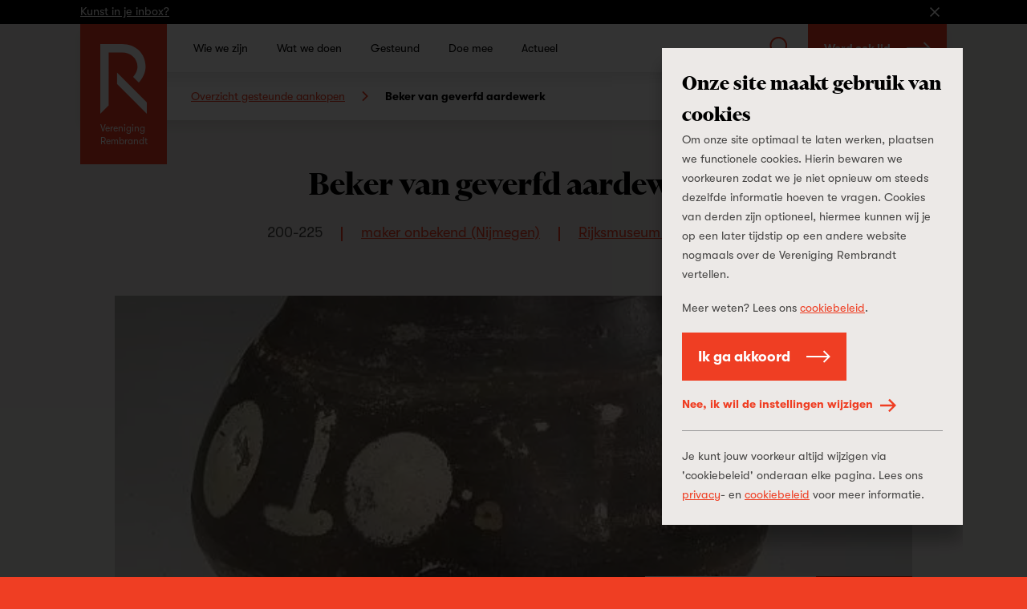

--- FILE ---
content_type: text/html; charset=UTF-8
request_url: https://www.verenigingrembrandt.nl/nl/kunst/oudheden-uit-nijmegen
body_size: 14667
content:
<!DOCTYPE html>
<html xmlns="http://www.w3.org/1999/xhtml" lang="nl-NL">
    <head>
        <meta name="viewport" content="width=device-width, initial-scale=1, minimum-scale=1" />

        <meta name="facebook-domain-verification" content="g6lbwq5omgkvec0ixcwufsfks8aeja" />

<link rel="apple-touch-icon" sizes="180x180" href="/apple-touch-icon.png?v=PYqywkKd7x">
<link rel="icon" type="image/png" sizes="32x32" href="/favicon-32x32.png?v=PYqywkKd7x">
<link rel="icon" type="image/png" sizes="16x16" href="/favicon-16x16.png?v=PYqywkKd7x">
<link rel="manifest" href="/site.webmanifest?v=PYqywkKd7x">
<link rel="mask-icon" href="/safari-pinned-tab.svg?v=PYqywkKd7x" color="#ef3e23">
<meta name="msapplication-TileColor" content="#da532c">
<meta name="theme-color" content="#ffffff">

<meta name="format-detection" content="telephone=no">

<link rel="preconnect" href="https://in.hotjar.com">
<link rel="preconnect" href="https://vars.hotjar.com">
<link rel="preconnect" href="https://www.google-analytics.com">
<link rel="preconnect" href="https://script.hotjar.com">
<link rel="preconnect" href="https://s.ytimg.com">
<link rel="preconnect" href="https://www.googletagmanager.com">
        
        <script type="module" src="https://www.verenigingrembrandt.nl/dist/assets/main-DHMz2Kfb.js" crossorigin onload="e=new CustomEvent(&#039;vite-script-loaded&#039;, {detail:{path: &#039;src/js/main.js&#039;}});document.dispatchEvent(e);"></script>
<link href="https://www.verenigingrembrandt.nl/dist/assets/main-CC6cMBEr.css" rel="stylesheet">

        <script>
    (function(window, document) {
        var hasTouchevents = ('ontouchstart' in window) || window.DocumentTouch && document instanceof DocumentTouch;

        if (hasTouchevents) {
            document.getElementsByTagName('html')[0].classList.add('touchevents');
        } else {
            document.getElementsByTagName('html')[0].classList.add('no-touchevents');
        }

        window.hasTouchevents = hasTouchevents;
    })(window, document);
</script>
        
<!-- Google Tag Manager -->
<script> dataLayer = [];</script>
<script>(function(w,d,s,l,i){w[l]=w[l]||[];w[l].push({'gtm.start':
new Date().getTime(),event:'gtm.js'});var f=d.getElementsByTagName(s)[0],
j=d.createElement(s),dl=l!='dataLayer'?'&l='+l:'';j.async=true;j.src=
'https://www.googletagmanager.com/gtm.js?id='+i+dl;f.parentNode.insertBefore(j,f);
})(window,document,'script','dataLayer', 'GTM-TQR8NQW');</script>
<!-- End Google Tag Manager -->
    <title>Vereniging Rembrandt | Beker van geverfd aardewerk</title><meta name="keywords" content="aardewerk, slechte, late, techniek, bolbuikig, model, klein, voetje, cilindervormig, hals, beschilderd, drinkspreuk, vivas, geverfd, witte">
<meta name="description" content="Bekertje van geverfd aardewerk van een slechte late techniek; bolbuikig model op klein voetje en met cilindervormig hals; beschilderd met een drinkspreuk…">
<meta name="referrer" content="no-referrer-when-downgrade">
<meta name="robots" content="all">
<meta content="160384127410974" property="fb:profile_id">
<meta content="nl_NL" property="og:locale">
<meta content="Vereniging Rembrandt" property="og:site_name">
<meta content="article" property="og:type">
<meta content="https://www.verenigingrembrandt.nl/nl/kunst/oudheden-uit-nijmegen" property="og:url">
<meta content="Beker van geverfd aardewerk" property="og:title">
<meta content="Bekertje van geverfd aardewerk van een slechte late techniek; bolbuikig model op klein voetje en met cilindervormig hals; beschilderd met een drinkspreuk…" property="og:description">
<meta content="https://vereniging-rembrandt.ams3.cdn.digitaloceanspaces.com/production/art/_1200x630_crop_38.5% 56%_82_none/Oudheden-uit-Nijmegen-e-1905-11-1-158-verkleind.jpg?mtime=1577086949" property="og:image">
<meta content="1200" property="og:image:width">
<meta content="630" property="og:image:height">
<meta content="https://www.instagram.com/vereniging_rembrandt/" property="og:see_also">
<meta content="https://www.linkedin.com/company/verenigingrembrandt" property="og:see_also">
<meta content="https://www.facebook.com/verenigingrembrandt" property="og:see_also">
<meta content="https://twitter.com/VRembrandt" property="og:see_also">
<meta name="twitter:card" content="summary_large_image">
<meta name="twitter:site" content="@VRembrandt">
<meta name="twitter:creator" content="@VRembrandt">
<meta name="twitter:title" content="Beker van geverfd aardewerk">
<meta name="twitter:description" content="Bekertje van geverfd aardewerk van een slechte late techniek; bolbuikig model op klein voetje en met cilindervormig hals; beschilderd met een drinkspreuk…">
<meta name="twitter:image" content="https://vereniging-rembrandt.ams3.cdn.digitaloceanspaces.com/production/art/_800x418_crop_38.5% 56%_82_none/Oudheden-uit-Nijmegen-e-1905-11-1-158-verkleind.jpg?mtime=1577086949">
<meta name="twitter:image:width" content="800">
<meta name="twitter:image:height" content="418">
<link href="https://www.verenigingrembrandt.nl/nl/kunst/oudheden-uit-nijmegen" rel="canonical">
<link href="https://www.verenigingrembrandt.nl/nl" rel="home"></head>

    <body class="" style="background-color: #ef3e23;">
        
<!-- Google Tag Manager (noscript) -->
<noscript><iframe src="https://www.googletagmanager.com/ns.html?id=GTM-TQR8NQW"
height="0" width="0" style="display:none;visibility:hidden"></iframe></noscript>
<!-- End Google Tag Manager (noscript) -->
                <svg xmlns="http://www.w3.org/2000/svg" xmlns:xlink="http://www.w3.org/1999/xlink" style="width: 0; height: 0; visibility: hidden; position: absolute;" aria-hidden="true"><symbol  viewBox='0 0 16 9' id='arrow-down'>
    <path d="M7.9921875,0.350807188 L7.99984894,0.343145751 L15.2424896,7.58578644 L13.8282761,9 L7.9921875,3.16391144 L2.15609894,9 L0.741885375,7.58578644 L7.98452606,0.343145751 L7.9921875,0.350807188 Z" transform="matrix(1 0 0 -1 0 9.343)"></path>
  </symbol><symbol  viewBox='0 0 9 16' id='arrow-left'>
    <path d="M4.32842712,3.67923431 L4.33608856,3.67157288 L11.5787292,10.9142136 L10.1645157,12.3284271 L4.32842712,6.49233856 L-1.50766144,12.3284271 L-2.921875,10.9142136 L4.32076569,3.67157288 L4.32842712,3.67923431 Z" transform="matrix(0 1 1 0 -3.672 3.672)"></path>
  </symbol><symbol  viewBox='0 0 32 32' id='arrow-long-down'>
    <path d="M17.839 24.782 26.311 16.309 29.001 18.999 16 32 2.999 18.999 5.689 16.309 14.161 24.782 14.161 0 17.839 0 17.839 24.782z"></path>
  </symbol><symbol  viewBox='0 0 32 32' id='arrow-long-left'>
    <path d="M7.218 17.839 15.691 26.311 13.001 29.001 0 16 13.001 2.999 15.691 5.689 7.218 14.161 32 14.161 32 17.839 7.218 17.839z"></path>
  </symbol><symbol  viewBox='0 0 32 32' id='arrow-long-right'>
    <path d="M24.782 14.161 16.309 5.689 18.999 2.999 32 16 18.999 29.001 16.309 26.311 24.782 17.839 0 17.839 0 14.161 24.782 14.161z"></path>
  </symbol><symbol  viewBox='0 0 32 32' id='arrow-long-up'>
    <path d="M14.161 7.218 5.689 15.691 2.999 13.001 16 0 29.001 13.001 26.311 15.691 17.839 7.218 17.839 32 14.161 32 14.161 7.218z"></path>
  </symbol><symbol  viewBox='0 0 9 16' id='arrow-right'>
    <path d="M4.67157288,3.67923431 L4.67923431,3.67157288 L11.921875,10.9142136 L10.5076614,12.3284271 L4.67157288,6.49233856 L-1.16451569,12.3284271 L-2.57872925,10.9142136 L4.66391144,3.67157288 L4.67157288,3.67923431 Z" transform="rotate(90 4.672 8)"></path>
  </symbol><symbol  viewBox='0 0 16 9' id='arrow-up'>
    <path d="M7.9921875,0.00766143763 L7.99984894,0 L15.2424896,7.24264069 L13.8282761,8.65685425 L7.9921875,2.82076569 L2.15609894,8.65685425 L0.741885375,7.24264069 L7.98452606,0 L7.9921875,0.00766143763 Z"></path>
  </symbol><symbol  viewBox='0 0 48 94.5' id='button-arrow-down'>
    <path d="M27 82.716 43.636 66 48 70.385 24 94.5 0 70.385 4.364 66 21 82.716 21 0 27 0 27 82.716z"></path>
  </symbol><symbol  viewBox='0 0 94.5 48' id='button-arrow-left'>
    <path d="M11.784 27 28.5 43.636 24.115 48 0 24 24.115 0 28.5 4.364 11.784 21 94.5 21 94.5 27 11.784 27z"></path>
  </symbol><symbol  viewBox='0 0 94.5 48' id='button-arrow-right'>
    <path d="M82.716 21 66 4.364 70.385 0 94.5 24 70.385 48 66 43.636 82.716 27 0 27 0 21 82.716 21z"></path>
  </symbol><symbol  viewBox='0 0 48 94.5' id='button-arrow-up'>
    <path d="M21 11.784 4.364 28.5 0 24.115 24 0 48 24.115 43.636 28.5 27 11.784 27 94.5 21 94.5 21 11.784z"></path>
  </symbol><symbol  viewBox='0 0 36 39' id='calendar'>
    <path d="M8,6 L2,6 L2,13 L34,13 L34,6 L28,6 L28,10 L26,10 L26,6 L10,6 L10,10 L8,10 L8,6 Z M8,4 L8,-3.6739404e-16 L10,0 L10,4 L26,4 L26,-3.6739404e-16 L28,0 L28,4 L36,4 L36,6 L36,37 L36,39 L0,39 L0,37 L2.7533531e-15,6 L0,4 L8,4 Z M34,37 L34,15 L2,15 L2,37 L34,37 Z M12,19 L12,23 L8,23 L8,19 L12,19 Z M20,19 L20,23 L16,23 L16,19 L20,19 Z M28,19 L28,23 L24,23 L24,19 L28,19 Z M28,27 L28,31 L24,31 L24,27 L28,27 Z M20,27 L20,31 L16,31 L16,27 L20,27 Z M12,27 L12,31 L8,31 L8,27 L12,27 Z"></path>
  </symbol><symbol  viewBox='0 0 32 32' id='check'>
    <path d="M29.27 2.042 32 4.48 11.035 27.958 0 15.72 2.718 13.269 11.022 22.478 29.27 2.042z"></path>
  </symbol><symbol  viewBox='0 0 32 32' id='close'>
    <path d="M16 18.909 2.909 32 0 29.091 13.091 16 0 2.909 2.909 0 16 13.091 29.091 0 32 2.909 18.909 16 32 29.091 29.091 32 16 18.909z"></path>
  </symbol><symbol  viewBox='0 0 64.1 64.1' id='collection'>
    <path fill="currentcolor" d="m64.1,13.6v50.5H13.6v-9.41h5.41v4h39.68V19.01h-4v-5.41h9.41ZM50.4,0v50.4H0V0h50.4Zm-5.4,5.4H5.4v39.6h39.6V5.4Z"></path>
  </symbol><symbol  viewBox='0 0 110 153' id='dash'>
    <path d="M110 153 110 110.479743 0 0 0 42.4532539z"></path>
  </symbol><symbol  viewBox='0 0 14 14' id='delete'>
    <path d="M8.41421356,7 L13.363961,11.9497475 L11.9497475,13.363961 L7,8.41421356 L2.05025253,13.363961 L0.636038969,11.9497475 L5.58578644,7 L0.636038969,2.05025253 L2.05025253,0.636038969 L7,5.58578644 L11.9497475,0.636038969 L13.363961,2.05025253 L8.41421356,7 Z"></path>
  </symbol><symbol  viewBox='0 0 32 32' id='download'>
    <path d="M14.555 19.027 11.195 15.667 9.084 17.778 15.998 24.692 22.912 17.778 20.801 15.667 17.441 19.027 17.441 0 14.555 0 14.555 19.027z"></path><path d="M26.712 9.316 21.041 9.316 21.041 6.375 29.653 6.375 29.653 32 2.347 32 2.347 6.375 10.959 6.375 10.959 9.316 5.288 9.316 5.288 29.059 26.712 29.059 26.712 9.316z"></path>
  </symbol><symbol  viewBox='0 0 32 32' id='dropdown-arrow'>
    <path d="M32 8 16 27.2 0 8 32 8z"></path>
  </symbol><symbol  viewBox='0 0 31.868 32' id='exit-link'>
    <path d="M24.952 28.575 24.952 20.502 28.377 20.502 28.377 32 0 32 0 3.623 11.505 3.623 11.505 7.048 3.425 7.048 3.425 28.575 24.952 28.575z"></path><path d="M26.015 3.477 17.021 3.477 17.021 0 31.868 0 31.868 14.848 28.391 14.848 28.391 5.853 12.375 21.869 9.999 19.493 26.015 3.477z"></path>
  </symbol><symbol  viewBox='0 0 32 32' id='facebook'>
    <path d="M23.459.232V5.309H20.442A2.824,2.824,0,0,0,18.212,6a3.17,3.17,0,0,0-.578,2.076v3.635H23.27L22.519,17.4H17.634V32H11.75V17.4h-4.9V11.713H11.75V7.52a7.432,7.432,0,0,1,2-5.548A7.266,7.266,0,0,1,19.077,0,31.711,31.711,0,0,1,23.459.232Z"></path>
  </symbol><symbol  viewBox='0 0 32 32' id='instagram'>
    <path d="M16,2.883c4.272,0,4.778.016,6.465.093a8.846,8.846,0,0,1,2.971.551,4.954,4.954,0,0,1,1.84,1.2,4.954,4.954,0,0,1,1.2,1.84,8.846,8.846,0,0,1,.551,2.971c.077,1.687.093,2.193.093,6.465s-.016,4.778-.093,6.465a8.846,8.846,0,0,1-.551,2.971,5.3,5.3,0,0,1-3.037,3.037,8.846,8.846,0,0,1-2.971.551c-1.687.077-2.193.093-6.465.093s-4.778-.016-6.465-.093a8.846,8.846,0,0,1-2.971-.551,4.954,4.954,0,0,1-1.84-1.2,4.954,4.954,0,0,1-1.2-1.84,8.846,8.846,0,0,1-.551-2.971C2.9,20.778,2.883,20.272,2.883,16s.016-4.778.093-6.465a8.846,8.846,0,0,1,.551-2.971,4.954,4.954,0,0,1,1.2-1.84,4.954,4.954,0,0,1,1.84-1.2,8.846,8.846,0,0,1,2.971-.551C11.222,2.9,11.728,2.883,16,2.883M16,0c-4.345,0-4.89.018-6.6.1A11.741,11.741,0,0,0,5.519.84,7.855,7.855,0,0,0,2.685,2.685,7.855,7.855,0,0,0,.84,5.519,11.741,11.741,0,0,0,.1,9.4C.018,11.11,0,11.655,0,16s.018,4.89.1,6.6A11.741,11.741,0,0,0,.84,26.481a7.855,7.855,0,0,0,1.845,2.834A7.855,7.855,0,0,0,5.519,31.16,11.741,11.741,0,0,0,9.4,31.9c1.707.078,2.252.1,6.6.1s4.89-.018,6.6-.1a11.741,11.741,0,0,0,3.884-.744,8.176,8.176,0,0,0,4.679-4.679A11.741,11.741,0,0,0,31.9,22.6c.078-1.707.1-2.252.1-6.6s-.018-4.89-.1-6.6a11.741,11.741,0,0,0-.744-3.884,7.855,7.855,0,0,0-1.845-2.834A7.855,7.855,0,0,0,26.481.84,11.741,11.741,0,0,0,22.6.1C20.89.018,20.345,0,16,0Z"></path><path d="M16,7.784A8.216,8.216,0,1,0,24.216,16,8.215,8.215,0,0,0,16,7.784Zm0,13.549A5.333,5.333,0,1,1,21.333,16,5.332,5.332,0,0,1,16,21.333Z"></path><circle cx="24.541" cy="7.459" r="1.92"></circle>
  </symbol><symbol  viewBox='0 0 32 32' id='linkedin'>
    <path d="M30.588,27.547H24.051V17.862c0-2.535-1.02-4.264-3.269-4.264a3.3,3.3,0,0,0-3.119,2.294,4.278,4.278,0,0,0-.142,1.528V27.547H11.046s.086-17.153,0-18.714h6.475v2.935c.383-1.282,2.45-3.113,5.752-3.113,4.1,0,7.315,2.689,7.315,8.487ZM4.5,6.492H4.457A3.219,3.219,0,0,1,1.02,3.249,3.252,3.252,0,0,1,4.541,0,3.235,3.235,0,0,1,8.015,3.245,3.245,3.245,0,0,1,4.5,6.492ZM1.764,27.547H7.531V8.833H1.764Z" data-name="Fill-1"></path>
  </symbol><symbol  viewBox='0 0 32 32' id='location'>
    <path d="M23.75 7.5 8 15.5 15.875 15.5 15.875 24 23.75 7.5z"></path>
  </symbol><symbol  viewBox='0 0 40 60' id='logo'>
    <path d="M40 59.9775351 40 50.090101 14.3769247 24.3997295 14.3769247 34.2715832z" class="dash"></path><path fill="currentColor" d="M33.0813759,33.1581236 C36.1565206,30.0739166 38.9462942,24.8022851 38.9462942,19.5589159 C38.9462942,8.21670129 30.7297734,0 18.6275094,0 L0,0.00652205421 L0,60 L7.18376636,52.7942171 L7.19351955,7.1749843 L18.6275094,7.1749843 C25.9911679,7.1749843 31.9724021,12.1726895 31.9724021,19.5589159 C31.9724021,22.82103 30.1738416,26.1889463 28.2141728,28.2662206 L33.0813759,33.1581236 Z" class="char"></path>
  </symbol><symbol  viewBox='0 0 20 20' id='minus'>
    <path d="M0 9H20V11H0z" data-name="Rectangle-3"></path>
  </symbol><symbol  viewBox='0 0 32 32' id='play'>
    <path d="M4.465 0 29.426 16 4.465 32 4.465 0z" data-name="07-B.-Nieuws-Artikel"></path>
  </symbol><symbol  viewBox='0 0 20 20' id='plus'>
    <path d="M20 9 11 9 11 0 9 0 9 9 0 9 0 11 9 11 9 20 11 20 11 11 20 11 20 9z"></path>
  </symbol><symbol  viewBox='0 0 27.489 28.489' id='search'>
    <path d="M27.489,27.075l-8.517-8.518a11.059,11.059,0,1,0-1.506,1.322l8.609,8.61ZM2,11a9,9,0,1,1,9,9A9.011,9.011,0,0,1,2,11Z"></path>
  </symbol><symbol  viewBox='0 0 97 105' id='share'>
    <defs><mask id="a" width="97" height="105" x="0" y="0" maskunits="userSpaceOnUse"><path fill="#fff" fill-rule="evenodd" d="M52,47.5v7H38.5v47h51v-47H76v-7H96.5v61h-65v-61ZM64.238,13.132,85.7,34.59l-5.025,5.025-13-13V83.91H60.8V26.616l-13,13L42.78,34.59Z" transform="translate(-13 -10)"></path></mask></defs><path fill-rule="evenodd" d="M52,47.5v7H38.5v47h51v-47H76v-7H96.5v61h-65v-61ZM64.238,13.132,85.7,34.59l-5.025,5.025-13-13V83.91H60.8V26.616l-13,13L42.78,34.59Z" transform="translate(-13 -10)"></path><g mask="url(#a)"><path d="M0 0H97V105H0z"></path></g>
  </symbol><symbol  viewBox='0 0 32 32' id='twitter'>
    <path d="M32,5.873a12.942,12.942,0,0,1-3.771,1.054,6.66,6.66,0,0,0,2.886-3.7,12.945,12.945,0,0,1-4.171,1.621,6.492,6.492,0,0,0-4.792-2.113A6.629,6.629,0,0,0,15.59,9.427a6.77,6.77,0,0,0,.169,1.525A18.529,18.529,0,0,1,2.228,3.958,6.793,6.793,0,0,0,4.259,12.9a6.477,6.477,0,0,1-2.974-.836v.081A6.662,6.662,0,0,0,6.552,18.7a6.246,6.246,0,0,1-1.729.237,6.449,6.449,0,0,1-1.235-.119A6.587,6.587,0,0,0,9.72,23.468a13.019,13.019,0,0,1-8.154,2.864A13.079,13.079,0,0,1,0,26.241a18.351,18.351,0,0,0,10.063,3c12.079,0,18.678-10.2,18.678-19.041,0-.291,0-.581-.018-.865A13.431,13.431,0,0,0,32,5.873" data-name="Fill-4"></path>
  </symbol><symbol  viewBox='0 0 32 32' id='whatsapp'>
    <path fill-rule="evenodd" d="m27.21,4.65C24.21,1.65,20.23,0,15.99,0,7.25,0,.14,7.11.13,15.86c0,2.79.73,5.52,2.12,7.93L0,32l8.41-2.2c2.32,1.26,4.92,1.93,7.58,1.93h0c8.74,0,15.85-7.11,15.86-15.86,0-4.24-1.65-8.22-4.64-11.22h0Zm-11.22,24.4h0c-2.36,0-4.68-.64-6.71-1.84l-.48-.29-4.99,1.31,1.33-4.86-.31-.5c-1.32-2.1-2.02-4.52-2.01-7.01,0-7.27,5.92-13.18,13.19-13.18,3.52,0,6.83,1.37,9.32,3.87,2.49,2.49,3.86,5.8,3.86,9.32,0,7.27-5.92,13.18-13.18,13.18h0Zm7.23-9.87c-.4-.2-2.34-1.16-2.71-1.29-.36-.13-.63-.2-.89.2-.26.4-1.02,1.29-1.25,1.55-.23.26-.46.3-.86.1-.4-.2-1.67-.62-3.19-1.97-1.18-1.05-1.97-2.35-2.2-2.74-.23-.4-.02-.61.17-.81.18-.18.4-.46.59-.69.2-.23.26-.4.4-.66.13-.26.07-.5-.03-.69-.1-.2-.89-2.15-1.22-2.94-.32-.77-.65-.67-.89-.68-.23-.01-.49-.01-.76-.01s-.69.1-1.06.5c-.36.4-1.39,1.36-1.39,3.31s1.42,3.83,1.62,4.1c.2.26,2.79,4.27,6.77,5.98.95.41,1.68.65,2.26.83.95.3,1.81.26,2.5.16.76-.11,2.34-.96,2.67-1.88.33-.93.33-1.72.23-1.88s-.36-.26-.76-.46h0Z"></path>
  </symbol><symbol  viewBox='0 0 32 32' id='zoom'>
    <path d="M12.73,22.631a9.9,9.9,0,1,0-9.9-9.9A9.9,9.9,0,0,0,12.73,22.631Zm9.947-1.955L32,30l-2,2-9.324-9.323a12.727,12.727,0,1,1,2-2Z"></path><path d="M18.86 11.787 13.673 11.787 13.673 6.601 11.787 6.601 11.787 11.787 6.601 11.787 6.601 13.673 11.787 13.673 11.787 18.86 13.673 18.86 13.673 13.673 18.86 13.673 18.86 11.787z"></path>
  </symbol></svg>
        <section class="flashbar">
    <div class="container">
        <div class="flashbar__content">
            <a href="https://www.verenigingrembrandt.nl/nl/kunst-in-je-inbox" class="flashbar__link ">
                                    <span class="flashbar__text-top">Kunst in je inbox?</span>
                
                            </a>

            <button type="button" class="flashbar__close" aria-label="Sluiten"><i class="icon icon-close flashbar__close_icon"><svg  width="100%" height="100%">
        <use xlink:href="#close"></use>
    </svg>
</i>
</button>
        </div>
    </div>
</section>
<header class="menu">
                
    <nav class="menu-desktop">
    <div class="menu-desktop__overlay"></div>

    <div class="container">
        <div class="row">
            <div class="menu-desktop__primary">
                <a href="https://www.verenigingrembrandt.nl/nl" class="menu-brand">
    <div class="menu-brand-content">
        <i class="icon icon-logo "><svg  width="100%" height="100%">
        <use xlink:href="#logo"></use>
    </svg>
</i>
<span class="name">Vereniging Rembrandt</span>
    </div>
</a>

                <div class="menu-desktop__primary_content">
                    <ul class="menu-desktop__primary_nav">
                                                                                                                                                    
                                <li class="menu-desktop__primary_nav-item has-children" data-id="menu-desktop__secondary_35299">
                                    <a href="https://www.verenigingrembrandt.nl/nl/wie-we-zijn" class="menu-desktop__primary_nav-item-link ">
                                        <span>Wie we zijn</span>
                                    </a>

                                                                                                                                                            <div class="submenu columns ">
                                            <ul class="submenu-items">
                                                                                                                                                        <li class="submenu-item ">
                                                        <a href="https://www.verenigingrembrandt.nl/nl/wie-we-zijn/onze-missie">
                                                            <div class="heading">
                                                                Onze missie
                                                            </div>
                                                                                                                            <div class="description">Verzamelen, verrijken, verbinden</div>
                                                                                                                        <i class="icon icon-arrow-long-right "><svg  width="100%" height="100%">
        <use xlink:href="#arrow-long-right"></use>
    </svg>
</i>
</a>
                                                    </li>
                                                                                                                                                        <li class="submenu-item ">
                                                        <a href="https://www.verenigingrembrandt.nl/nl/wie-we-zijn/onze-geschiedenis">
                                                            <div class="heading">
                                                                Onze geschiedenis
                                                            </div>
                                                                                                                            <div class="description">Sinds 1883 onmisbaar</div>
                                                                                                                        <i class="icon icon-arrow-long-right "><svg  width="100%" height="100%">
        <use xlink:href="#arrow-long-right"></use>
    </svg>
</i>
</a>
                                                    </li>
                                                                                                                                                        <li class="submenu-item ">
                                                        <a href="https://www.verenigingrembrandt.nl/nl/wie-we-zijn/onze-organisatie">
                                                            <div class="heading">
                                                                Onze organisatie
                                                            </div>
                                                                                                                            <div class="description">De gezichten achter de Vereniging Rembrandt</div>
                                                                                                                        <i class="icon icon-arrow-long-right "><svg  width="100%" height="100%">
        <use xlink:href="#arrow-long-right"></use>
    </svg>
</i>
</a>
                                                    </li>
                                                                                                                                                        <li class="submenu-item ">
                                                        <a href="https://www.verenigingrembrandt.nl/nl/wie-we-zijn/onze-fondsen">
                                                            <div class="heading">
                                                                Onze fondsen
                                                            </div>
                                                                                                                            <div class="description">Persoonlijk en concreet steunen</div>
                                                                                                                        <i class="icon icon-arrow-long-right "><svg  width="100%" height="100%">
        <use xlink:href="#arrow-long-right"></use>
    </svg>
</i>
</a>
                                                    </li>
                                                                                                                                                        <li class="submenu-item last">
                                                        <a href="https://www.verenigingrembrandt.nl/nl/wie-we-zijn/onze-financien">
                                                            <div class="heading">
                                                                Onze financiën
                                                            </div>
                                                                                                                            <div class="description">Inkomsten, beleggingsbeleid en jaarverslagen</div>
                                                                                                                        <i class="icon icon-arrow-long-right "><svg  width="100%" height="100%">
        <use xlink:href="#arrow-long-right"></use>
    </svg>
</i>
</a>
                                                    </li>
                                                                                                <li class="submenu-item submenu-item-overview">
                                                    <a href="https://www.verenigingrembrandt.nl/nl/wie-we-zijn">
                                                        <span class="heading">Overzicht</span>
                                                        <i class="icon icon-arrow-long-right "><svg  width="100%" height="100%">
        <use xlink:href="#arrow-long-right"></use>
    </svg>
</i>
</a>
                                                </li>
                                            </ul>
                                        </div>
                                                                    </li>
                                                                                                                                                                                
                                <li class="menu-desktop__primary_nav-item has-children" data-id="menu-desktop__secondary_35296">
                                    <a href="https://www.verenigingrembrandt.nl/nl/wat-we-doen" class="menu-desktop__primary_nav-item-link ">
                                        <span>Wat we doen</span>
                                    </a>

                                                                                                                                                            <div class="submenu  even">
                                            <ul class="submenu-items">
                                                                                                                                                        <li class="submenu-item ">
                                                        <a href="https://www.verenigingrembrandt.nl/nl/wat-we-doen/wij-verzamelen-mee">
                                                            <div class="heading">
                                                                Wij verzamelen mee
                                                            </div>
                                                                                                                            <div class="description">Topkunst toegankelijk maken voor iedereen</div>
                                                                                                                        <i class="icon icon-arrow-long-right "><svg  width="100%" height="100%">
        <use xlink:href="#arrow-long-right"></use>
    </svg>
</i>
</a>
                                                    </li>
                                                                                                                                                        <li class="submenu-item ">
                                                        <a href="https://www.verenigingrembrandt.nl/nl/wat-we-doen/wij-helpen-bij-onderzoek">
                                                            <div class="heading">
                                                                Wij helpen bij onderzoek
                                                            </div>
                                                                                                                            <div class="description">Kennis op peil houden</div>
                                                                                                                        <i class="icon icon-arrow-long-right "><svg  width="100%" height="100%">
        <use xlink:href="#arrow-long-right"></use>
    </svg>
</i>
</a>
                                                    </li>
                                                                                                                                                        <li class="submenu-item ">
                                                        <a href="https://www.verenigingrembrandt.nl/nl/wat-we-doen/wij-maken-restauraties-mogelijk">
                                                            <div class="heading">
                                                                Wij maken restauraties mogelijk
                                                            </div>
                                                                                                                            <div class="description">Kunstwerken terugbrengen in hun oude staat</div>
                                                                                                                        <i class="icon icon-arrow-long-right "><svg  width="100%" height="100%">
        <use xlink:href="#arrow-long-right"></use>
    </svg>
</i>
</a>
                                                    </li>
                                                                                                                                                        <li class="submenu-item last">
                                                        <a href="https://www.verenigingrembrandt.nl/nl/wat-we-doen/wij-vergroten-betrokkenheid">
                                                            <div class="heading">
                                                                Wij vergroten betrokkenheid
                                                            </div>
                                                                                                                            <div class="description">Acties, publicaties, tentoonstellingen, onderwijs</div>
                                                                                                                        <i class="icon icon-arrow-long-right "><svg  width="100%" height="100%">
        <use xlink:href="#arrow-long-right"></use>
    </svg>
</i>
</a>
                                                    </li>
                                                                                                <li class="submenu-item submenu-item-overview">
                                                    <a href="https://www.verenigingrembrandt.nl/nl/wat-we-doen">
                                                        <span class="heading">Overzicht</span>
                                                        <i class="icon icon-arrow-long-right "><svg  width="100%" height="100%">
        <use xlink:href="#arrow-long-right"></use>
    </svg>
</i>
</a>
                                                </li>
                                            </ul>
                                        </div>
                                                                    </li>
                                                                                                                                                                                
                                <li class="menu-desktop__primary_nav-item has-children" data-id="menu-desktop__secondary_1057579">
                                    <a href="https://www.verenigingrembrandt.nl/nl/gesteund" class="menu-desktop__primary_nav-item-link ">
                                        <span>Gesteund</span>
                                    </a>

                                                                                                                                                            <div class="submenu  ">
                                            <ul class="submenu-items">
                                                                                                                                                        <li class="submenu-item ">
                                                        <a href="https://www.verenigingrembrandt.nl/nl/gesteunde-aankopen">
                                                            <div class="heading">
                                                                Aankopen
                                                            </div>
                                                                                                                            <div class="description">Sinds 1883</div>
                                                                                                                        <i class="icon icon-arrow-long-right "><svg  width="100%" height="100%">
        <use xlink:href="#arrow-long-right"></use>
    </svg>
</i>
</a>
                                                    </li>
                                                                                                                                                        <li class="submenu-item ">
                                                        <a href="https://www.verenigingrembrandt.nl/nl/gesteunde-onderzoeken">
                                                            <div class="heading">
                                                                Onderzoeken
                                                            </div>
                                                                                                                            <div class="description">Sinds 2012</div>
                                                                                                                        <i class="icon icon-arrow-long-right "><svg  width="100%" height="100%">
        <use xlink:href="#arrow-long-right"></use>
    </svg>
</i>
</a>
                                                    </li>
                                                                                                                                                        <li class="submenu-item last">
                                                        <a href="https://www.verenigingrembrandt.nl/nl/gesteunde-restauraties">
                                                            <div class="heading">
                                                                Restauraties
                                                            </div>
                                                                                                                            <div class="description">Sinds 2018</div>
                                                                                                                        <i class="icon icon-arrow-long-right "><svg  width="100%" height="100%">
        <use xlink:href="#arrow-long-right"></use>
    </svg>
</i>
</a>
                                                    </li>
                                                                                                <li class="submenu-item submenu-item-overview">
                                                    <a href="https://www.verenigingrembrandt.nl/nl/gesteund">
                                                        <span class="heading">Overzicht</span>
                                                        <i class="icon icon-arrow-long-right "><svg  width="100%" height="100%">
        <use xlink:href="#arrow-long-right"></use>
    </svg>
</i>
</a>
                                                </li>
                                            </ul>
                                        </div>
                                                                    </li>
                                                                                                                                                                                
                                <li class="menu-desktop__primary_nav-item has-children" data-id="menu-desktop__secondary_42514">
                                    <a href="https://www.verenigingrembrandt.nl/nl/doe-mee" class="menu-desktop__primary_nav-item-link ">
                                        <span>Doe mee</span>
                                    </a>

                                                                                                                                                            <div class="submenu  even">
                                            <ul class="submenu-items">
                                                                                                                                                        <li class="submenu-item ">
                                                        <a href="https://www.verenigingrembrandt.nl/nl/doe-mee/word-lid">
                                                            <div class="heading">
                                                                Word lid
                                                            </div>
                                                                                                                            <div class="description">Sluit je aan en verzamel mee</div>
                                                                                                                        <i class="icon icon-arrow-long-right "><svg  width="100%" height="100%">
        <use xlink:href="#arrow-long-right"></use>
    </svg>
</i>
</a>
                                                    </li>
                                                                                                                                                        <li class="submenu-item ">
                                                        <a href="https://www.verenigingrembrandt.nl/nl/doe-mee/geven">
                                                            <div class="heading">
                                                                Geef
                                                            </div>
                                                                                                                            <div class="description">Klein of groot, elke gift aan de Vereniging Rembrandt kan het verschil maken</div>
                                                                                                                        <i class="icon icon-arrow-long-right "><svg  width="100%" height="100%">
        <use xlink:href="#arrow-long-right"></use>
    </svg>
</i>
</a>
                                                    </li>
                                                                                                                                                        <li class="submenu-item ">
                                                        <a href="https://www.verenigingrembrandt.nl/nl/doe-mee/nalaten">
                                                            <div class="heading">
                                                                Laat na
                                                            </div>
                                                                                                                            <div class="description">Geef de liefde voor kunst door</div>
                                                                                                                        <i class="icon icon-arrow-long-right "><svg  width="100%" height="100%">
        <use xlink:href="#arrow-long-right"></use>
    </svg>
</i>
</a>
                                                    </li>
                                                                                                                                                        <li class="submenu-item last">
                                                        <a href="https://www.verenigingrembrandt.nl/nl/doe-mee/partner-worden">
                                                            <div class="heading">
                                                                Word partner
                                                            </div>
                                                                                                                            <div class="description">Maatschappelijke impact versterken</div>
                                                                                                                        <i class="icon icon-arrow-long-right "><svg  width="100%" height="100%">
        <use xlink:href="#arrow-long-right"></use>
    </svg>
</i>
</a>
                                                    </li>
                                                                                                <li class="submenu-item submenu-item-overview">
                                                    <a href="https://www.verenigingrembrandt.nl/nl/doe-mee">
                                                        <span class="heading">Overzicht</span>
                                                        <i class="icon icon-arrow-long-right "><svg  width="100%" height="100%">
        <use xlink:href="#arrow-long-right"></use>
    </svg>
</i>
</a>
                                                </li>
                                            </ul>
                                        </div>
                                                                    </li>
                                                                                                                                                                                
                                <li class="menu-desktop__primary_nav-item " data-id="">
                                    <a href="https://www.verenigingrembrandt.nl/nl/nieuws" class="menu-desktop__primary_nav-item-link ">
                                        <span>Actueel</span>
                                    </a>

                                                                    </li>
                                                                        </ul>

                    
                                                                    <a href="https://www.verenigingrembrandt.nl/nl/zoeken" class="btn-base menu-desktop__primary_search ">
                            <span class="menu-desktop__primary_search-label">Zoeken</span>
                            <i class="icon icon-search menu-desktop__primary_search-icon"><svg  width="100%" height="100%">
        <use xlink:href="#search"></use>
    </svg>
</i>
</a>
                    
                                            <a href="https://www.verenigingrembrandt.nl/nl/doe-mee/word-lid" class="btn menu-desktop__primary_btn">
                            <span>Word ook lid</span>
                            <i class="icon icon-button-arrow-right btn__icon"><svg  width="100%" height="100%">
        <use xlink:href="#button-arrow-right"></use>
    </svg>
</i>
</a>
                                    </div>
            </div>

            
    <div class="breadcrumb">
        <ul class="breadcrumb__content">
                                                                    <li>
                        <a href="https://www.verenigingrembrandt.nl/nl/gesteunde-aankopen">Overzicht gesteunde aankopen</a>
                        <i class="icon icon-arrow-right "><svg  width="100%" height="100%">
        <use xlink:href="#arrow-right"></use>
    </svg>
</i>
</li>
                
                <li>
                    <span>Beker van geverfd aardewerk</span>
                </li>
                    </ul>
    </div>
        </div>
    </div>
</nav>
    <div class="menu-mobile">
    <div class="menu-mobile__bar">
        <a href="https://www.verenigingrembrandt.nl/nl" class="menu-brand">
    <div class="menu-brand-content">
        <i class="icon icon-logo "><svg  width="100%" height="100%">
        <use xlink:href="#logo"></use>
    </svg>
</i>
<span class="name">Vereniging Rembrandt</span>
    </div>
</a>

        <div class="menu-mobile__buttons">
            <button type="button" class="menu-mobile__toggle">menu</button>

                            <a href="https://www.verenigingrembrandt.nl/nl/doe-mee/word-lid" class="btn menu-mobile__primary_btn">
                    <span>Word ook lid</span>
                    <i class="icon icon-arrow-long-right btn__icon"><svg  width="100%" height="100%">
        <use xlink:href="#arrow-long-right"></use>
    </svg>
</i>
</a>
                    </div>
    </div>

    <nav class="menu-mobile__menu">
        <button type="button" class="menu-mobile__menu_close">
            Sluiten
        </button>

        <div class="menu-mobile__primary">
            <div class="menu-mobile__menu_bar">
                <a href="https://www.verenigingrembrandt.nl/nl" class="menu-brand">
    <div class="menu-brand-content">
        <i class="icon icon-logo "><svg  width="100%" height="100%">
        <use xlink:href="#logo"></use>
    </svg>
</i>
<span class="name">Vereniging Rembrandt</span>
    </div>
</a>
            </div>

            <ul class="menu-mobile__nav">
                                                                                                            
                        <li class="menu-mobile__nav_item has-children">
                                                                                            <input
                                    type="checkbox"
                                    id="#menu-mobile__secondary-35299"
                                    name="#menu-mobile__secondary-35299"
                                    class="menu-mobile__nav_item-cb "
                                />
                                <label for="#menu-mobile__secondary-35299">
                                    <span>Wie we zijn</span><i class="icon icon-arrow-down menu-mobile__nav_item-icon"><svg  width="100%" height="100%">
        <use xlink:href="#arrow-down"></use>
    </svg>
</i>
</label>
                                <div class="submenu">
                                    <ul class="submenu-items">
                                        <li class="submenu-item submenu-item-overview">
                                            <a href="https://www.verenigingrembrandt.nl/nl/wie-we-zijn">
                                                <span class="label">
                                                    Overzicht
                                                </span>
                                                <i class="icon icon-arrow-long-right "><svg  width="100%" height="100%">
        <use xlink:href="#arrow-long-right"></use>
    </svg>
</i>
</a>
                                        </li>
                                                                                                                                <li class="submenu-item">
                                                <a href="https://www.verenigingrembrandt.nl/nl/wie-we-zijn/onze-missie">
                                                    <span class="label">
                                                        Onze missie
                                                    </span>
                                                    <i class="icon icon-arrow-long-right "><svg  width="100%" height="100%">
        <use xlink:href="#arrow-long-right"></use>
    </svg>
</i>
</a>
                                            </li>
                                                                                                                                <li class="submenu-item">
                                                <a href="https://www.verenigingrembrandt.nl/nl/wie-we-zijn/onze-geschiedenis">
                                                    <span class="label">
                                                        Onze geschiedenis
                                                    </span>
                                                    <i class="icon icon-arrow-long-right "><svg  width="100%" height="100%">
        <use xlink:href="#arrow-long-right"></use>
    </svg>
</i>
</a>
                                            </li>
                                                                                                                                <li class="submenu-item">
                                                <a href="https://www.verenigingrembrandt.nl/nl/wie-we-zijn/onze-organisatie">
                                                    <span class="label">
                                                        Onze organisatie
                                                    </span>
                                                    <i class="icon icon-arrow-long-right "><svg  width="100%" height="100%">
        <use xlink:href="#arrow-long-right"></use>
    </svg>
</i>
</a>
                                            </li>
                                                                                                                                <li class="submenu-item">
                                                <a href="https://www.verenigingrembrandt.nl/nl/wie-we-zijn/onze-fondsen">
                                                    <span class="label">
                                                        Onze fondsen
                                                    </span>
                                                    <i class="icon icon-arrow-long-right "><svg  width="100%" height="100%">
        <use xlink:href="#arrow-long-right"></use>
    </svg>
</i>
</a>
                                            </li>
                                                                                                                                <li class="submenu-item">
                                                <a href="https://www.verenigingrembrandt.nl/nl/wie-we-zijn/onze-financien">
                                                    <span class="label">
                                                        Onze financiën
                                                    </span>
                                                    <i class="icon icon-arrow-long-right "><svg  width="100%" height="100%">
        <use xlink:href="#arrow-long-right"></use>
    </svg>
</i>
</a>
                                            </li>
                                                                            </ul>
                                </div>
                                                    </li>
                                                                                                                                
                        <li class="menu-mobile__nav_item has-children">
                                                                                            <input
                                    type="checkbox"
                                    id="#menu-mobile__secondary-35296"
                                    name="#menu-mobile__secondary-35296"
                                    class="menu-mobile__nav_item-cb "
                                />
                                <label for="#menu-mobile__secondary-35296">
                                    <span>Wat we doen</span><i class="icon icon-arrow-down menu-mobile__nav_item-icon"><svg  width="100%" height="100%">
        <use xlink:href="#arrow-down"></use>
    </svg>
</i>
</label>
                                <div class="submenu">
                                    <ul class="submenu-items">
                                        <li class="submenu-item submenu-item-overview">
                                            <a href="https://www.verenigingrembrandt.nl/nl/wat-we-doen">
                                                <span class="label">
                                                    Overzicht
                                                </span>
                                                <i class="icon icon-arrow-long-right "><svg  width="100%" height="100%">
        <use xlink:href="#arrow-long-right"></use>
    </svg>
</i>
</a>
                                        </li>
                                                                                                                                <li class="submenu-item">
                                                <a href="https://www.verenigingrembrandt.nl/nl/wat-we-doen/wij-verzamelen-mee">
                                                    <span class="label">
                                                        Wij verzamelen mee
                                                    </span>
                                                    <i class="icon icon-arrow-long-right "><svg  width="100%" height="100%">
        <use xlink:href="#arrow-long-right"></use>
    </svg>
</i>
</a>
                                            </li>
                                                                                                                                <li class="submenu-item">
                                                <a href="https://www.verenigingrembrandt.nl/nl/wat-we-doen/wij-helpen-bij-onderzoek">
                                                    <span class="label">
                                                        Wij helpen bij onderzoek
                                                    </span>
                                                    <i class="icon icon-arrow-long-right "><svg  width="100%" height="100%">
        <use xlink:href="#arrow-long-right"></use>
    </svg>
</i>
</a>
                                            </li>
                                                                                                                                <li class="submenu-item">
                                                <a href="https://www.verenigingrembrandt.nl/nl/wat-we-doen/wij-maken-restauraties-mogelijk">
                                                    <span class="label">
                                                        Wij maken restauraties mogelijk
                                                    </span>
                                                    <i class="icon icon-arrow-long-right "><svg  width="100%" height="100%">
        <use xlink:href="#arrow-long-right"></use>
    </svg>
</i>
</a>
                                            </li>
                                                                                                                                <li class="submenu-item">
                                                <a href="https://www.verenigingrembrandt.nl/nl/wat-we-doen/wij-vergroten-betrokkenheid">
                                                    <span class="label">
                                                        Wij vergroten betrokkenheid
                                                    </span>
                                                    <i class="icon icon-arrow-long-right "><svg  width="100%" height="100%">
        <use xlink:href="#arrow-long-right"></use>
    </svg>
</i>
</a>
                                            </li>
                                                                            </ul>
                                </div>
                                                    </li>
                                                                                                                                
                        <li class="menu-mobile__nav_item has-children">
                                                                                            <input
                                    type="checkbox"
                                    id="#menu-mobile__secondary-1057579"
                                    name="#menu-mobile__secondary-1057579"
                                    class="menu-mobile__nav_item-cb "
                                />
                                <label for="#menu-mobile__secondary-1057579">
                                    <span>Gesteund</span><i class="icon icon-arrow-down menu-mobile__nav_item-icon"><svg  width="100%" height="100%">
        <use xlink:href="#arrow-down"></use>
    </svg>
</i>
</label>
                                <div class="submenu">
                                    <ul class="submenu-items">
                                        <li class="submenu-item submenu-item-overview">
                                            <a href="https://www.verenigingrembrandt.nl/nl/gesteund">
                                                <span class="label">
                                                    Overzicht
                                                </span>
                                                <i class="icon icon-arrow-long-right "><svg  width="100%" height="100%">
        <use xlink:href="#arrow-long-right"></use>
    </svg>
</i>
</a>
                                        </li>
                                                                                                                                <li class="submenu-item">
                                                <a href="https://www.verenigingrembrandt.nl/nl/gesteunde-aankopen">
                                                    <span class="label">
                                                        Aankopen
                                                    </span>
                                                    <i class="icon icon-arrow-long-right "><svg  width="100%" height="100%">
        <use xlink:href="#arrow-long-right"></use>
    </svg>
</i>
</a>
                                            </li>
                                                                                                                                <li class="submenu-item">
                                                <a href="https://www.verenigingrembrandt.nl/nl/gesteunde-onderzoeken">
                                                    <span class="label">
                                                        Onderzoeken
                                                    </span>
                                                    <i class="icon icon-arrow-long-right "><svg  width="100%" height="100%">
        <use xlink:href="#arrow-long-right"></use>
    </svg>
</i>
</a>
                                            </li>
                                                                                                                                <li class="submenu-item">
                                                <a href="https://www.verenigingrembrandt.nl/nl/gesteunde-restauraties">
                                                    <span class="label">
                                                        Restauraties
                                                    </span>
                                                    <i class="icon icon-arrow-long-right "><svg  width="100%" height="100%">
        <use xlink:href="#arrow-long-right"></use>
    </svg>
</i>
</a>
                                            </li>
                                                                            </ul>
                                </div>
                                                    </li>
                                                                                                                                
                        <li class="menu-mobile__nav_item has-children">
                                                                                            <input
                                    type="checkbox"
                                    id="#menu-mobile__secondary-42514"
                                    name="#menu-mobile__secondary-42514"
                                    class="menu-mobile__nav_item-cb "
                                />
                                <label for="#menu-mobile__secondary-42514">
                                    <span>Doe mee</span><i class="icon icon-arrow-down menu-mobile__nav_item-icon"><svg  width="100%" height="100%">
        <use xlink:href="#arrow-down"></use>
    </svg>
</i>
</label>
                                <div class="submenu">
                                    <ul class="submenu-items">
                                        <li class="submenu-item submenu-item-overview">
                                            <a href="https://www.verenigingrembrandt.nl/nl/doe-mee">
                                                <span class="label">
                                                    Overzicht
                                                </span>
                                                <i class="icon icon-arrow-long-right "><svg  width="100%" height="100%">
        <use xlink:href="#arrow-long-right"></use>
    </svg>
</i>
</a>
                                        </li>
                                                                                                                                <li class="submenu-item">
                                                <a href="https://www.verenigingrembrandt.nl/nl/doe-mee/word-lid">
                                                    <span class="label">
                                                        Word lid
                                                    </span>
                                                    <i class="icon icon-arrow-long-right "><svg  width="100%" height="100%">
        <use xlink:href="#arrow-long-right"></use>
    </svg>
</i>
</a>
                                            </li>
                                                                                                                                <li class="submenu-item">
                                                <a href="https://www.verenigingrembrandt.nl/nl/doe-mee/geven">
                                                    <span class="label">
                                                        Geef
                                                    </span>
                                                    <i class="icon icon-arrow-long-right "><svg  width="100%" height="100%">
        <use xlink:href="#arrow-long-right"></use>
    </svg>
</i>
</a>
                                            </li>
                                                                                                                                <li class="submenu-item">
                                                <a href="https://www.verenigingrembrandt.nl/nl/doe-mee/nalaten">
                                                    <span class="label">
                                                        Laat na
                                                    </span>
                                                    <i class="icon icon-arrow-long-right "><svg  width="100%" height="100%">
        <use xlink:href="#arrow-long-right"></use>
    </svg>
</i>
</a>
                                            </li>
                                                                                                                                <li class="submenu-item">
                                                <a href="https://www.verenigingrembrandt.nl/nl/doe-mee/partner-worden">
                                                    <span class="label">
                                                        Word partner
                                                    </span>
                                                    <i class="icon icon-arrow-long-right "><svg  width="100%" height="100%">
        <use xlink:href="#arrow-long-right"></use>
    </svg>
</i>
</a>
                                            </li>
                                                                            </ul>
                                </div>
                                                    </li>
                                                                                                                                
                        <li class="menu-mobile__nav_item ">
                                                            <a href="https://www.verenigingrembrandt.nl/nl/nieuws" class="menu-mobile__nav_item-link ">
                                    <span>Actueel</span>
                                </a>
                                                    </li>
                                    
                                                        <li class="menu-mobile__nav_item menu-mobile__nav_item_search">
                        <a href="https://www.verenigingrembrandt.nl/nl/zoeken" class="menu-mobile__nav_item-link ">
                            <span>Zoeken</span>
                            <i class="icon icon-search menu-mobile__nav_item-icon"><svg  width="100%" height="100%">
        <use xlink:href="#search"></use>
    </svg>
</i>
</a>
                    </li>
                            </ul>

            
                            <a href="https://www.verenigingrembrandt.nl/nl/doe-mee/word-lid" class="btn menu-mobile__primary_btn">
                    <span>Word ook lid</span>
                    <i class="icon icon-button-arrow-right btn__icon"><svg  width="100%" height="100%">
        <use xlink:href="#button-arrow-right"></use>
    </svg>
</i>
</a>
                    </div>
    </nav>
</div>
</header>
<main id="content" class="page page-art"><div class="container">
    <div class="row">
        <header class="page-art__header col-lg-10 offset-lg-1">
            <h1 class="page-art__header_title">Beker van geverfd aardewerk</h1>
            
            <h2 class="page-art__header_subtitle">
                200-225

                                    <span class="page-art__header_divider"></span>
                                            <a href="https://www.verenigingrembrandt.nl/nl/kunstenaars/maker-onbekend-nijmegen">maker onbekend (Nijmegen)</a>
                                    
                                    <span class="page-art__header_divider"></span>
                    <a href="https://www.verenigingrembrandt.nl/nl/musea/rijksmuseum-van-oudheden">Rijksmuseum van Oudheden</a>
                                                </h2>
        </header>
    </div>
</div>

    <div class="container-fluid">
        <div class="row">
            <div class="col-lg-10 offset-lg-1">
                <div class="page-art__images swiper">
                    <div class="swiper-wrapper">
                        <div class="page-art__image swiper-slide">
                                <div class="page-art__image_inner" data-zoom="{&quot;src&quot;:&quot;https:\/\/vereniging-rembrandt.ams3.cdn.digitaloceanspaces.com\/production\/art\/_588x902_crop_center-center_line\/Oudheden-uit-Nijmegen-e-1905-11-1-158-verkleind.jpg&quot;,&quot;srcset&quot;:&quot;https:\/\/vereniging-rembrandt.ams3.cdn.digitaloceanspaces.com\/production\/art\/_588x902_crop_center-center_line\/Oudheden-uit-Nijmegen-e-1905-11-1-158-verkleind.jpg 588w&quot;,&quot;srcsetWebp&quot;:&quot;https:\/\/vereniging-rembrandt.ams3.cdn.digitaloceanspaces.com\/production\/art\/_588x902_crop_center-center_line\/Oudheden-uit-Nijmegen-e-1905-11-1-158-verkleind.jpg.webp 588w&quot;,&quot;sizes&quot;:&quot;100vw&quot;,&quot;alt&quot;:&quot;Oudheden Uit Nijmegen E 1905 11 1 158 Verkleind&quot;,&quot;credits&quot;:null,&quot;color&quot;:&quot;#5f5953&quot;,&quot;width&quot;:588,&quot;height&quot;:903}">
                                    <figure class="figure figure-fluid page-art__images_image">
            <picture class="image image-fluid  image-bg ">
                    <source
                type="image/webp"
                srcset="https://vereniging-rembrandt.ams3.cdn.digitaloceanspaces.com/production/art/_576x884_crop_center-center_60_line/Oudheden-uit-Nijmegen-e-1905-11-1-158-verkleind.jpg.webp 576w, https://vereniging-rembrandt.ams3.cdn.digitaloceanspaces.com/production/art/_375x575_crop_center-center_60_line/Oudheden-uit-Nijmegen-e-1905-11-1-158-verkleind.jpg.webp 375w"
                sizes="(min-width: 1200px) 1700px, (min-width: 992px) 1260px, (min-width: 768px) 992px, (min-width: 576px) 768px, 375px"
            />
        
        <img
                            src="https://vereniging-rembrandt.ams3.cdn.digitaloceanspaces.com/production/art/_576x884_crop_center-center_60_line/Oudheden-uit-Nijmegen-e-1905-11-1-158-verkleind.jpg"
                srcset="https://vereniging-rembrandt.ams3.cdn.digitaloceanspaces.com/production/art/_576x884_crop_center-center_60_line/Oudheden-uit-Nijmegen-e-1905-11-1-158-verkleind.jpg 576w, https://vereniging-rembrandt.ams3.cdn.digitaloceanspaces.com/production/art/_375x575_crop_center-center_60_line/Oudheden-uit-Nijmegen-e-1905-11-1-158-verkleind.jpg 375w"
                sizes="(min-width: 1200px) 1700px, (min-width: 992px) 1260px, (min-width: 768px) 992px, (min-width: 576px) 768px, 375px"
            
            class="image__img "
            width="588"
            height="903"
            alt="Oudheden&#x20;Uit&#x20;Nijmegen&#x20;E&#x20;1905&#x20;11&#x20;1&#x20;158&#x20;Verkleind"
                            fetchpriority="high"
                        style="object-fit: cover; object-position: 39% 56%;"
        />
    </picture>    
    </figure>

                                    <button type="button" class="page-art__image_zoom btn-square btn-red" aria-label="Zoom image">
                                        <i class="icon icon-zoom page-art__image_icon"><svg  width="100%" height="100%">
        <use xlink:href="#zoom"></use>
    </svg>
</i>

                                    </button>
                                </div>

                                <a href="https://vereniging-rembrandt.ams3.cdn.digitaloceanspaces.com/production/art/Oudheden-uit-Nijmegen-e-1905-11-1-158-verkleind.jpg" target="_blank" rel="nofollow noindex noopener noreferrer" download class="page-art__image_download btn-square btn-red" aria-label="Download image">
                                    <i class="icon icon-download btn-square__icon"><svg  width="100%" height="100%">
        <use xlink:href="#download"></use>
    </svg>
</i>

                                </a>
                            </div>
                                            </div>

                                    </div>

                <div class="page-art__specs">
                    <button type="button" class="page-art__specs_trigger btn btn-white-red">
                        <span class="page-art__specs_trigger_label">Detailgegevens</span>
                        <i class="icon btn__icon page-art__specs_trigger_open">i</i>
                        <i class="icon icon-close btn__icon page-art__specs_trigger_close"><svg  width="100%" height="100%">
        <use xlink:href="#close"></use>
    </svg>
</i>

                    </button>

                    <div class="page-art__specs_content">
                                                    <dl>
                                <dt>Kunstenaar</dt>
                                <dd>
                                                                            <a href="https://www.verenigingrembrandt.nl/nl/kunstenaars/maker-onbekend-nijmegen">maker onbekend (Nijmegen)                                        </a>
                                                                                                            </dd>
                            </dl>
                        
                        
                        
                                                    <dl>
                                <dt>Datering</dt>
                                <dd>200-225</dd>
                            </dl>

                                                            <dl>
                                    <dt>Techniek</dt>
                                    <dd>Aardewerk</dd>
                                </dl>
                            
                                                            <dl>
                                    <dt>Afmetingen</dt>
                                    <dd>H 10,6 cm</dd>
                                </dl>
                                                    
                                                    <dl>
                                <dt>Museum</dt>
                                                                    <dd><a href="https://www.verenigingrembrandt.nl/nl/musea/rijksmuseum-van-oudheden">Rijksmuseum van Oudheden</a></dd>
                                                            </dl>
                        
                                                                                    <dl>
                                    <dt>Verzamelgebied</dt>
                                    <dd>
                                                                                    <a href="https://www.verenigingrembrandt.nl/nl/gesteunde-aankopen?collection-areas=175">Oudheid en Archeologie</a>, 
                                                                                    <a href="https://www.verenigingrembrandt.nl/nl/gesteunde-aankopen?collection-areas=9478">Keramiek</a>
                                                                            </dd>
                                </dl>
                            
                                                            <dl>
                                    <dt>Periode</dt>
                                    <dd>
                                                                                    <a href="https://www.verenigingrembrandt.nl/nl/gesteunde-aankopen?time-period=199">Voor 1300</a>
                                                                            </dd>
                                </dl>
                            
                                                            <dl>
                                    <dt>Gesteund in</dt>
                                    <dd>1905</dd>
                                </dl>
                            
                                                            <dl>
                                    <dt>Herkomst</dt>
                                    <dd>Collection Mr. A. van den Toorn, Ubbergen, 1905; Rijksmuseum van Oudheden, Nijmegen, inv. nr. e 1905/11.1-158</dd>
                                </dl>
                            
                                                                        </div>
                </div>
            </div>
        </div>
    </div>

<div class="page-art__modules">
            <div class="page-art__information container is-first">
            <div class="row">
                <div class="col-lg-10 offset-lg-1">
                    <h2 class="page-art__information_title">Beschrijving</h2>

                    <p>Bekertje van geverfd aardewerk van een slechte late techniek; bolbuikig model op klein voetje en met cilindervormig hals; beschilderd met een drinkspreuk 'VIVAS' in witte verf.</p>
                </div>
            </div>
        </div>
    
    
    
    
    
            <div class="page-art__information container">
            <div class="row">
                <div class="col-lg-10 offset-lg-1">
                    <h2 class="page-art__information_title">Met dank aan</h2>
                    <p>Aangekocht met steun van de Vereniging Rembrandt</p>

                                    </div>
            </div>
        </div>
    
            <div class="page-art__information container">
            <div class="row">
                <div class="col-lg-10 offset-lg-1">
                    <h2 class="page-art__information_title">Vragen</h2>
                                            <p>Valt je iets op? Of heb je extra informatie over dit object? <a href="/cdn-cgi/l/email-protection#6d04030b022d1b081f0803040a04030a1f08000f1f0c030919430301">Laat het ons weten!</a></p>
                                    </div>
            </div>
        </div>
    
    
    
    
    
    

    
    
        <div class="modules">
            </div>
</div>


    
                
    

                                                </main>

        
<footer class="footer">
    <div class="footer__container container">
        <div class="row">
            <div class="col-lg-6 footer__subscribe">
                
<section class="subscribe">
    <h3 class="subscribe__title">
        Kunst in je inbox?
    </h3>

    <div class="subscribe__body">
        <p>Blijf maandelijks op de hoogte van de nieuwste aanwinsten, spectaculaire ontdekkingen en tentoonstellingen die je niet wilt missen.<br /> </p>
    </div>

    <div class="subscribe__container">
        <div class="subscribe__form_feedback">
            Aanmelding is mislukt, probeer opnieuw.
        </div>

        <form method="post" class="subscribe__form" data-action="https://www.verenigingrembrandt.nl/index.php?p=actions/vereniging-rembrandt/email-subscribe">
            <div class="subscribe__form_names">
                
<input
    type="text"
    class="form-control"
        name="firstname"
            placeholder="Voornaam"    />

                
<input
    type="text"
    class="form-control"
        name="insertion"
            placeholder="Tussenvoegsel"    />

                
<input
    type="text"
    class="form-control"
        name="lastname"
            placeholder="Achternaam"    />
            </div>

            <div class="subscribe__form_email">
                
<input
    type="email"
    class="form-control"
        name="email"
            placeholder="E-mailadres"    required/>

                <button type="submit" class="subscribe__form_submit btn btn-red">
                    <span>Verstuur</span>
                    <i class="icon icon-arrow-long-right btn__icon subscribe__form_submit-icon"><svg  width="100%" height="100%">
        <use xlink:href="#arrow-long-right"></use>
    </svg>
</i>

                </button>
            </div>
        </form>

        <div class="subscribe__success-step">
            Dank u wel voor uw inschrijving.
        </div>
    </div>
</section>
            </div>

            <div class="col-lg-6">
                <nav class="footer__nav">
                                            <a href="https://www.verenigingrembrandt.nl/nl/contact">Contact</a>
                                            <a href="https://www.verenigingrembrandt.nl/nl/goede-doelen-eisen">Erkend goed doel</a>
                                            <a href="https://www.verenigingrembrandt.nl/nl/kunst-in-je-inbox">Nieuwsbrief</a>
                                            <a href="https://www.verenigingrembrandt.nl/nl/voor-musea">Voor musea</a>
                                            <a href="https://www.verenigingrembrandt.nl/nl/werken-bij-ons">Werken bij ons</a>
                                            <a href="https://www.verenigingrembrandt.nl/nl/veelgestelde-vragen">Veelgestelde vragen</a>
                                            <a href="https://www.verenigingrembrandt.nl/nl/disclaimer">Disclaimer</a>
                                            <a href="https://www.verenigingrembrandt.nl/nl/disclaimer/privacyverklaring/cookiebeleid">Cookiebeleid</a>
                                    </nav>

                <div class="footer__social">
                    <img src="/images/logo-vertical.svg"
                        alt="Vereniging Rembrandt"
                        class="footer__social_brand"
                        width="90"
                        height="143"
                        fetchpriority="low"
                        loading="lazy"
                        decoding="async"
                    />

                    <div class="footer__social_content">
                        <span class="footer__social_label">Volg de Vereniging Rembrandt</span>

                                                    <a href="https://www.facebook.com/verenigingrembrandt" target="_blank" rel="nofollow noindex noopener noreferrer" aria-label="Facebook">
                                <i class="icon icon-facebook footer__social_icon"><svg  width="100%" height="100%">
        <use xlink:href="#facebook"></use>
    </svg>
</i>

                            </a>
                        
                                                    <a href="https://www.instagram.com/vereniging_rembrandt" target="_blank" rel="nofollow noindex noopener noreferrer" aria-label="Instagram">
                                <i class="icon icon-instagram footer__social_icon"><svg  width="100%" height="100%">
        <use xlink:href="#instagram"></use>
    </svg>
</i>

                            </a>
                        
                        
                                                    <a href="https://www.linkedin.com/company/verenigingrembrandt" target="_blank" rel="nofollow noindex noopener noreferrer" aria-label="LinkedIn">
                                <i class="icon icon-linkedin footer__social_icon"><svg  width="100%" height="100%">
        <use xlink:href="#linkedin"></use>
    </svg>
</i>

                            </a>
                                            </div>
                </div>
            </div>
        </div>
    </div>

            <div class="footer__bar">
                                                <a href="https://www.belastingdienst.nl/wps/wcm/connect/nl/aftrek-en-kortingen/content/anbi-status-controleren"
                        class="footer__bar_item"
                        target="_blank" rel="nofollow noindex noopener noreferrer"
                    >
                        <figure class="figure  ">
            <picture class="image    ">
                    <source
                type="image/webp"
                srcset="https://vereniging-rembrandt.ams3.cdn.digitaloceanspaces.com/production/images/_236x184_crop_center-center_line/vr-anbi.png.webp 236w"
                sizes="(min-width: 1200px) 1700px, (min-width: 992px) 1260px, (min-width: 768px) 992px, (min-width: 576px) 768px, 375px"
            />
        
        <img
                            src="https://vereniging-rembrandt.ams3.cdn.digitaloceanspaces.com/production/images/_236x184_crop_center-center_line/vr-anbi.png"
                srcset="https://vereniging-rembrandt.ams3.cdn.digitaloceanspaces.com/production/images/_236x184_crop_center-center_line/vr-anbi.png 236w"
                sizes="(min-width: 1200px) 1700px, (min-width: 992px) 1260px, (min-width: 768px) 992px, (min-width: 576px) 768px, 375px"
            
            class="image__img "
            width="236"
            height="184"
            alt="Vr&#x20;anbi"
                            fetchpriority="low"
                loading="lazy"
                decoding="async"
                        style="object-fit: contain;"
        />
    </picture>    
    </figure>
                    </a>
                                                                <a href="https://www.cbf.nl/organisatie/vereniging-rembrandt"
                        class="footer__bar_item"
                        target="_blank" rel="nofollow noindex noopener noreferrer"
                    >
                        <figure class="figure  ">
            <picture class="image    ">
                    <source
                type="image/webp"
                srcset="https://vereniging-rembrandt.ams3.cdn.digitaloceanspaces.com/production/images/_1200x730_crop_center-center_82_line/Logo_Erkend_Goed_Doel_RGB.png.webp 1200w, https://vereniging-rembrandt.ams3.cdn.digitaloceanspaces.com/production/images/_992x603_crop_center-center_82_line/Logo_Erkend_Goed_Doel_RGB.png.webp 992w, https://vereniging-rembrandt.ams3.cdn.digitaloceanspaces.com/production/images/_768x467_crop_center-center_60_line/Logo_Erkend_Goed_Doel_RGB.png.webp 768w, https://vereniging-rembrandt.ams3.cdn.digitaloceanspaces.com/production/images/_1536x935_crop_center-center_45_line/Logo_Erkend_Goed_Doel_RGB.png.webp 1536w, https://vereniging-rembrandt.ams3.cdn.digitaloceanspaces.com/production/images/_576x350_crop_center-center_60_line/Logo_Erkend_Goed_Doel_RGB.png.webp 576w, https://vereniging-rembrandt.ams3.cdn.digitaloceanspaces.com/production/images/_1152x701_crop_center-center_45_line/Logo_Erkend_Goed_Doel_RGB.png.webp 1152w, https://vereniging-rembrandt.ams3.cdn.digitaloceanspaces.com/production/images/_375x228_crop_center-center_60_line/Logo_Erkend_Goed_Doel_RGB.png.webp 375w, https://vereniging-rembrandt.ams3.cdn.digitaloceanspaces.com/production/images/_750x456_crop_center-center_45_line/Logo_Erkend_Goed_Doel_RGB.png.webp 750w"
                sizes="(min-width: 1200px) 1700px, (min-width: 992px) 1260px, (min-width: 768px) 992px, (min-width: 576px) 768px, 375px"
            />
        
        <img
                            src="https://vereniging-rembrandt.ams3.cdn.digitaloceanspaces.com/production/images/_1200x730_crop_center-center_82_line/Logo_Erkend_Goed_Doel_RGB.png"
                srcset="https://vereniging-rembrandt.ams3.cdn.digitaloceanspaces.com/production/images/_1200x730_crop_center-center_82_line/Logo_Erkend_Goed_Doel_RGB.png 1200w, https://vereniging-rembrandt.ams3.cdn.digitaloceanspaces.com/production/images/_992x603_crop_center-center_82_line/Logo_Erkend_Goed_Doel_RGB.png 992w, https://vereniging-rembrandt.ams3.cdn.digitaloceanspaces.com/production/images/_768x467_crop_center-center_60_line/Logo_Erkend_Goed_Doel_RGB.png 768w, https://vereniging-rembrandt.ams3.cdn.digitaloceanspaces.com/production/images/_1536x935_crop_center-center_45_line/Logo_Erkend_Goed_Doel_RGB.png 1536w, https://vereniging-rembrandt.ams3.cdn.digitaloceanspaces.com/production/images/_576x350_crop_center-center_60_line/Logo_Erkend_Goed_Doel_RGB.png 576w, https://vereniging-rembrandt.ams3.cdn.digitaloceanspaces.com/production/images/_1152x701_crop_center-center_45_line/Logo_Erkend_Goed_Doel_RGB.png 1152w, https://vereniging-rembrandt.ams3.cdn.digitaloceanspaces.com/production/images/_375x228_crop_center-center_60_line/Logo_Erkend_Goed_Doel_RGB.png 375w, https://vereniging-rembrandt.ams3.cdn.digitaloceanspaces.com/production/images/_750x456_crop_center-center_45_line/Logo_Erkend_Goed_Doel_RGB.png 750w"
                sizes="(min-width: 1200px) 1700px, (min-width: 992px) 1260px, (min-width: 768px) 992px, (min-width: 576px) 768px, 375px"
            
            class="image__img "
            width="1920"
            height="1169"
            alt="Logo&#x20;Erkend&#x20;Goed&#x20;Doel&#x20;RGB"
                            fetchpriority="low"
                loading="lazy"
                decoding="async"
                        style="object-fit: contain;"
        />
    </picture>    
    </figure>
                    </a>
                                                                <a href="https://www.cultuurfonds.nl/"
                        class="footer__bar_item"
                        target="_blank" rel="nofollow noindex noopener noreferrer"
                    >
                        <figure class="figure  ">
            <picture class="image    ">
                    <source
                type="image/webp"
                srcset="https://vereniging-rembrandt.ams3.cdn.digitaloceanspaces.com/production/images/_992x382_crop_center-center_82_line/CF-RGB-helblauw.png.webp 992w, https://vereniging-rembrandt.ams3.cdn.digitaloceanspaces.com/production/images/_768x296_crop_center-center_60_line/CF-RGB-helblauw.png.webp 768w, https://vereniging-rembrandt.ams3.cdn.digitaloceanspaces.com/production/images/_576x222_crop_center-center_60_line/CF-RGB-helblauw.png.webp 576w, https://vereniging-rembrandt.ams3.cdn.digitaloceanspaces.com/production/images/_375x144_crop_center-center_60_line/CF-RGB-helblauw.png.webp 375w, https://vereniging-rembrandt.ams3.cdn.digitaloceanspaces.com/production/images/_750x289_crop_center-center_45_line/CF-RGB-helblauw.png.webp 750w"
                sizes="(min-width: 1200px) 1700px, (min-width: 992px) 1260px, (min-width: 768px) 992px, (min-width: 576px) 768px, 375px"
            />
        
        <img
                            src="https://vereniging-rembrandt.ams3.cdn.digitaloceanspaces.com/production/images/_992x382_crop_center-center_82_line/CF-RGB-helblauw.png"
                srcset="https://vereniging-rembrandt.ams3.cdn.digitaloceanspaces.com/production/images/_992x382_crop_center-center_82_line/CF-RGB-helblauw.png 992w, https://vereniging-rembrandt.ams3.cdn.digitaloceanspaces.com/production/images/_768x296_crop_center-center_60_line/CF-RGB-helblauw.png 768w, https://vereniging-rembrandt.ams3.cdn.digitaloceanspaces.com/production/images/_576x222_crop_center-center_60_line/CF-RGB-helblauw.png 576w, https://vereniging-rembrandt.ams3.cdn.digitaloceanspaces.com/production/images/_375x144_crop_center-center_60_line/CF-RGB-helblauw.png 375w, https://vereniging-rembrandt.ams3.cdn.digitaloceanspaces.com/production/images/_750x289_crop_center-center_45_line/CF-RGB-helblauw.png 750w"
                sizes="(min-width: 1200px) 1700px, (min-width: 992px) 1260px, (min-width: 768px) 992px, (min-width: 576px) 768px, 375px"
            
            class="image__img "
            width="1047"
            height="404"
            alt="CF&#x20;RGB&#x20;helblauw"
                            fetchpriority="low"
                loading="lazy"
                decoding="async"
                        style="object-fit: contain;"
        />
    </picture>    
    </figure>
                    </a>
                                                                <a href="https://www.verenigingrembrandt.nl/nl/fonds/vriendenloterij-aankoopfonds"
                        class="footer__bar_item"
                        target="_blank" rel="nofollow noindex noopener noreferrer"
                    >
                        <figure class="figure  ">
            <picture class="image    ">
                    <source
                type="image/webp"
                srcset="https://vereniging-rembrandt.ams3.cdn.digitaloceanspaces.com/production/images/_1200x402_crop_center-center_82_line/VL_LOGO_2024_NoPayOff_RGB.png.webp 1200w, https://vereniging-rembrandt.ams3.cdn.digitaloceanspaces.com/production/images/_992x332_crop_center-center_82_line/VL_LOGO_2024_NoPayOff_RGB.png.webp 992w, https://vereniging-rembrandt.ams3.cdn.digitaloceanspaces.com/production/images/_768x257_crop_center-center_60_line/VL_LOGO_2024_NoPayOff_RGB.png.webp 768w, https://vereniging-rembrandt.ams3.cdn.digitaloceanspaces.com/production/images/_576x193_crop_center-center_60_line/VL_LOGO_2024_NoPayOff_RGB.png.webp 576w, https://vereniging-rembrandt.ams3.cdn.digitaloceanspaces.com/production/images/_1152x386_crop_center-center_45_line/VL_LOGO_2024_NoPayOff_RGB.png.webp 1152w, https://vereniging-rembrandt.ams3.cdn.digitaloceanspaces.com/production/images/_375x125_crop_center-center_60_line/VL_LOGO_2024_NoPayOff_RGB.png.webp 375w, https://vereniging-rembrandt.ams3.cdn.digitaloceanspaces.com/production/images/_750x251_crop_center-center_45_line/VL_LOGO_2024_NoPayOff_RGB.png.webp 750w"
                sizes="(min-width: 1200px) 1700px, (min-width: 992px) 1260px, (min-width: 768px) 992px, (min-width: 576px) 768px, 375px"
            />
        
        <img
                            src="https://vereniging-rembrandt.ams3.cdn.digitaloceanspaces.com/production/images/_1200x402_crop_center-center_82_line/VL_LOGO_2024_NoPayOff_RGB.png"
                srcset="https://vereniging-rembrandt.ams3.cdn.digitaloceanspaces.com/production/images/_1200x402_crop_center-center_82_line/VL_LOGO_2024_NoPayOff_RGB.png 1200w, https://vereniging-rembrandt.ams3.cdn.digitaloceanspaces.com/production/images/_992x332_crop_center-center_82_line/VL_LOGO_2024_NoPayOff_RGB.png 992w, https://vereniging-rembrandt.ams3.cdn.digitaloceanspaces.com/production/images/_768x257_crop_center-center_60_line/VL_LOGO_2024_NoPayOff_RGB.png 768w, https://vereniging-rembrandt.ams3.cdn.digitaloceanspaces.com/production/images/_576x193_crop_center-center_60_line/VL_LOGO_2024_NoPayOff_RGB.png 576w, https://vereniging-rembrandt.ams3.cdn.digitaloceanspaces.com/production/images/_1152x386_crop_center-center_45_line/VL_LOGO_2024_NoPayOff_RGB.png 1152w, https://vereniging-rembrandt.ams3.cdn.digitaloceanspaces.com/production/images/_375x125_crop_center-center_60_line/VL_LOGO_2024_NoPayOff_RGB.png 375w, https://vereniging-rembrandt.ams3.cdn.digitaloceanspaces.com/production/images/_750x251_crop_center-center_45_line/VL_LOGO_2024_NoPayOff_RGB.png 750w"
                sizes="(min-width: 1200px) 1700px, (min-width: 992px) 1260px, (min-width: 768px) 992px, (min-width: 576px) 768px, 375px"
            
            class="image__img "
            width="1330"
            height="446"
            alt="VL&#x20;LOGO&#x20;2024&#x20;No&#x20;Pay&#x20;Off&#x20;RGB"
                            fetchpriority="low"
                loading="lazy"
                decoding="async"
                        style="object-fit: contain;"
        />
    </picture>    
    </figure>
                    </a>
                                    </div>
    </footer>

        <section class="cookie-consent" style="display: none;">
    <div class="cookie-consent__container container">
        <div class="cookie-consent__popup">
            <div class="cookie-consent__popup_content">
                                    <p class="cookie-consent__popup_title">
                        Onze site maakt gebruik van cookies
                    </p>
                
                <p>Om onze site optimaal te laten werken, plaatsen we functionele cookies. Hierin bewaren we voorkeuren zodat we je niet opnieuw om steeds dezelfde informatie hoeven te vragen. Cookies van derden zijn optioneel, hiermee kunnen wij je op een later tijdstip op een andere website nogmaals over de Vereniging Rembrandt vertellen.</p>
<p>Meer weten? Lees ons <a href="https://www.verenigingrembrandt.nl/nl/disclaimer/privacyverklaring/cookiebeleid" target="_blank" rel="noreferrer noopener">cookiebeleid</a>.</p>

                <button type="button" class="btn btn-red cookie-consent__popup_accept">
                    <span>Ik ga akkoord</span>
                    <i class="icon icon-button-arrow-right btn__icon"><svg  width="100%" height="100%">
        <use xlink:href="#button-arrow-right"></use>
    </svg>
</i>

                </button>

                <a href="#cookie-settings" class="cookie-consent__popup_settings">
                    <span class="label">Nee, ik wil de instellingen wijzigen</span>
                    <i class="icon icon-arrow-long-right "><svg  width="100%" height="100%">
        <use xlink:href="#arrow-long-right"></use>
    </svg>
</i>
</a>

                <footer>
                    <p>Je kunt jouw voorkeur altijd wijzigen via 'cookiebeleid' onderaan elke pagina. Lees ons <u><a href="https://www.verenigingrembrandt.nl/nl/disclaimer/privacyverklaring" target="_blank" rel="noreferrer noopener">privacy</a></u>- en <u><a href="https://www.verenigingrembrandt.nl/nl/disclaimer/privacyverklaring/cookiebeleid" target="_blank" rel="noreferrer noopener">cookiebeleid</a></u> voor meer informatie.</p>
                </footer>
            </div>
        </div>
    </div>
</section>
        
<section class="cookie-settings no-consent">
    <div class="cookie-settings__popup">
        <div class="cookie-settings__popup_content">
            <div class="cookie-settings__popup_content_header_no_consent">
                                    <p class="cookie-settings__popup_title">Wat zijn cookies?</p>
                
                <p>Cookies zijn kleine tekstbestanden die op jouw computer worden opgeslagen. Ze dienen om onze site optimaal voor jou en ons te laten functioneren. We onderscheiden vier soorten cookies en je kunt zelf bepalen welke cookies je wilt toestaan.</p>
            </div>

            <div class="cookie-settings__popup_content_header_consent">
                                    <p class="cookie-settings__popup_title">Cookies</p>
                            </div>

            <div class="cookie-settings__popup_settings">
                                    <div class="cookie-settings__popup_cookietype" data-type="analytical">
                            

<div class="form-group form-group-checkbox  ">
    
    
    
    <div class="form-checkbox-row">
                                <label class="form-checkbox">
                <input
                    name="analytical"
                    type="checkbox"
                    class="form-checkbox__control"
                    value="1"
                                        
                    
                />

                <span class="form-checkbox__label">
                    <span>Analytische cookies</span>

                                            <i class="icon icon-check form-checkbox__label_icon"><svg  width="100%" height="100%">
        <use xlink:href="#check"></use>
    </svg>
</i>

                                    </span>
            </label>
            </div>

    <div class="form-group__feedback">
    </div>
</div>

                        <p class="body">Deze cookies gebruiken we om onze website te analyseren, zoals het aantal bezoekers en de pagina’s die het meest bezocht worden. Hiermee kunnen we onze website verbeteren en gebruiksvriendelijker maken.</p>
                    </div>
                                    <div class="cookie-settings__popup_cookietype" data-type="functional">
                            

<div class="form-group form-group-checkbox  ">
    
    
    
    <div class="form-checkbox-row">
                                <label class="form-checkbox">
                <input
                    name="functional"
                    type="checkbox"
                    class="form-checkbox__control"
                    value="1"
                                        
                    
                />

                <span class="form-checkbox__label">
                    <span>Functionele cookies</span>

                                            <i class="icon icon-check form-checkbox__label_icon"><svg  width="100%" height="100%">
        <use xlink:href="#check"></use>
    </svg>
</i>

                                    </span>
            </label>
            </div>

    <div class="form-group__feedback">
    </div>
</div>

                        <p class="body">Deze cookies gebruiken we om de ervaring op de site te verbeteren. Het is hierdoor bijvoorbeeld makkelijker om ons lidmaatschapformulier in te vullen. Ook kunnen we jou herkennen tijdens een volgend bezoek aan onze website.</p>
                    </div>
                                    <div class="cookie-settings__popup_cookietype" data-type="advertising">
                            

<div class="form-group form-group-checkbox  ">
    
    
    
    <div class="form-checkbox-row">
                                <label class="form-checkbox">
                <input
                    name="advertising"
                    type="checkbox"
                    class="form-checkbox__control"
                    value="1"
                                        
                    
                />

                <span class="form-checkbox__label">
                    <span>Advertentiecookies</span>

                                            <i class="icon icon-check form-checkbox__label_icon"><svg  width="100%" height="100%">
        <use xlink:href="#check"></use>
    </svg>
</i>

                                    </span>
            </label>
            </div>

    <div class="form-group__feedback">
    </div>
</div>

                        <p class="body">Via deze cookies is het voor ons mogelijk jou te herkennen op andere sites nadat je een bezoek hebt gebracht aan onze website. Zo kunnen we op een later moment het belang van onze vereniging onder jouw aandacht brengen of je een aanbieding doen. Wij gebruiken deze data nooit om derde partijen aanbiedingen te laten doen.</p>
                    </div>
                
                <button type="button" class="btn btn-red cookie-settings__popup_save">
                    <span>Bewaar cookie-instellingen</span>
                    <i class="icon icon-button-arrow-right btn__icon"><svg  width="100%" height="100%">
        <use xlink:href="#button-arrow-right"></use>
    </svg>
</i>

                </button>
            </div>

                            <footer><p>Je kunt jouw voorkeur altijd wijzigen via "Cookiebeleid” onder aan de pagina. Lees ons <a href="https://www.verenigingrembrandt.nl/nl/disclaimer/privacyverklaring">privacy</a>- en <a href="https://www.verenigingrembrandt.nl/nl/disclaimer/privacyverklaring/cookiebeleid">cookiebeleid</a> voor meer informatie.</p></footer>
                    </div>
    </div>
</section>

        <div id="image-zoom"></div>
<template id="image-zoom-template">
    <div class="image-zoom">
        <picture>
            <img src="" srcset="" sizes="" alt="">
        </picture>

        <svg class="image-zoom__close" xmlns="http://www.w3.org/2000/svg" viewBox="0 0 80 80">
            <polygon points="0 0 80 0 80 80 0 80 0 0" fill="#ef3e23"/>
            <polygon class="horizontal" points="18.096 42.19 18.096 37.81 61.904 37.81 61.904 42.19 18.096 42.19" fill="#fff"/>
            <polygon class="vertical" points="37.81 18.096 42.19 18.096 42.19 61.904 37.81 61.904 37.81 18.096" fill="#fff"/>
        </svg>

        <div class="image-zoom__credits">&copy; <cite></cite></div>
    </div>
</template>
        <div id="modal-person"></div>
<template id="modal-person-template">
    <aside class="modal-person">
        <div class="modal-base__bg"></div>

        <div class="modal-person__content">
            <div class="modal-person__content_person">
                <h2 class="modal-person__name"></h2>
                <div class="modal-person__bio"></div>
            </div>

            <div class="modal-person__content_favorite">
                <h4 class="modal-person__favorite_label">Favoriete aankoop</h4>
                <blockquote class="modal-person__favorite_desc">
                    <p></p>
                </blockquote>

                <a href="" class="modal-person__art">
                    <div class="modal-person__art_image">
                        <picture>
                            <img class="modal-person__art_image-img" src="" srcset="" sizes="" alt="">
                        </picture>

                        <span class="btn-square btn-white-red modal-person__art_image-btn">
                            <i class="icon icon-arrow-long-right btn-square__icon"><svg  width="100%" height="100%">
        <use xlink:href="#arrow-long-right"></use>
    </svg>
</i>

                        </span>
                    </div>
                    <div class="modal-person__art_content">
                        <h2 class="modal-person__art_title"></h2>
                        <h5 class="modal-person__art_subtitle"></h5>
                    </div>
                </a>
            </div>
        </div>

        <button type="button" class="btn-square btn-clear-white modal-base__close" aria-label="Sluiten">
            <i class="icon icon-delete btn-square__icon"><svg  width="100%" height="100%">
        <use xlink:href="#delete"></use>
    </svg>
</i>

        </button>
    </aside>
</template>
        <div id="modal-favorite" body-scroll-lock-ignore></div>
<template id="modal-favorite-template">
    <aside class="modal-favorite">
        <div class="modal-base__bg"></div>

        <div class="modal-favorite__content">
            <div class="modal-favorite__content_asset">
                <picture class="image image-bg image-fluid">
                    <img src="" srcset="" sizes="" alt="">
                </picture>
            </div>
            <div class="modal-favorite__content_body">
                <h2 class="modal-favorite__title"></h2>
                <p class="modal-favorite__tags"></p>
                <h4 class="modal-favorite__quote_label">
                    Waarom wilt u dit werk graag weer zien?
                </h4>
                <blockquote class="modal-favorite__quote">
                    <p></p>
                </blockquote>
                <p class="modal-favorite__contributor"></p>

                                    
<section>
    <div class="share" data-title="Beker van geverfd aardewerk" data-url="https://www.verenigingrembrandt.nl/nl/kunst/oudheden-uit-nijmegen">
        <button type="button" class="btn share__btn btn-clear-white">
            <i class="icon icon-share btn__icon"><svg  width="100%" height="100%">
        <use xlink:href="#share"></use>
    </svg>
</i>

            <span>Delen</span>
        </button>

        <div class="share__dialog">
            <h6 class="share__dialog_title">Deel ‘Beker van geverfd aardewerk’</h6>

            <button type="button" class="btn-square btn-red share__dialog_close" aria-label="Sluiten"><i class="icon icon-close btn-square__icon"><svg  width="100%" height="100%">
        <use xlink:href="#close"></use>
    </svg>
</i>
</button>

            <div class="share__dialog_row">
                <a href="https://www.facebook.com/sharer/sharer.php?u=https%3A%2F%2Fwww.verenigingrembrandt.nl%2Fnl%2Fkunst%2Foudheden-uit-nijmegen"
                    target="_blank"
                    rel="noopener noreferrer"
                    class="share__dialog_btn btn-square btn-white-red"
                    aria-label="Deel via Facebook"
                >
                    <i class="icon icon-facebook btn-square__icon"><svg  width="100%" height="100%">
        <use xlink:href="#facebook"></use>
    </svg>
</i>

                </a>

                <a href="https://twitter.com/intent/tweet?url=https%3A%2F%2Fwww.verenigingrembrandt.nl%2Fnl%2Fkunst%2Foudheden-uit-nijmegen"
                    target="_blank"
                    rel="noopener noreferrer"
                    class="share__dialog_btn btn-square btn-white-red"
                    aria-label="Deel via Twitter"
                >
                    <i class="icon icon-twitter btn-square__icon"><svg  width="100%" height="100%">
        <use xlink:href="#twitter"></use>
    </svg>
</i>

                </a>

                <a href="https://www.linkedin.com/shareArticle?mini=true&amp;url=https%3A%2F%2Fwww.verenigingrembrandt.nl%2Fnl%2Fkunst%2Foudheden-uit-nijmegen&amp;title=Beker%20van%20geverfd%20aardewerk"
                    target="_blank"
                    rel="noopener noreferrer"
                    class="share__dialog_btn btn-square btn-white-red"
                    aria-label="Deel via LinkedIn"
                >
                    <i class="icon icon-linkedin btn-square__icon"><svg  width="100%" height="100%">
        <use xlink:href="#linkedin"></use>
    </svg>
</i>

                </a>

                <a href="https://wa.me/?text=https%3A%2F%2Fwww.verenigingrembrandt.nl%2Fnl%2Fkunst%2Foudheden-uit-nijmegen"
                    target="_blank"
                    rel="noopener noreferrer"
                    class="share__dialog_btn btn-square btn-white-red"
                    aria-label="Deel via WhatsApp"
                >
                    <i class="icon icon-whatsapp btn-square__icon"><svg  width="100%" height="100%">
        <use xlink:href="#whatsapp"></use>
    </svg>
</i>

                </a>
            </div>
        </div>
    </div>
</section>
                
                <a href="" class="btn btn-red modal-favorite__button">
                    <span>Meer over dit kunstwerk</span>
                    <i class="icon icon-exit-link modal-favorite__button_icon-ext btn__icon"><svg  width="100%" height="100%">
        <use xlink:href="#exit-link"></use>
    </svg>
</i>

                    <i class="icon icon-button-arrow-right modal-favorite__button_icon-entry btn__icon"><svg  width="100%" height="100%">
        <use xlink:href="#button-arrow-right"></use>
    </svg>
</i>

                </a>
            </div>
        </div>

        <button type="button" class="btn-square btn-clear-white modal-base__close" aria-label="Sluiten">
            <i class="icon icon-delete btn-square__icon"><svg  width="100%" height="100%">
        <use xlink:href="#delete"></use>
    </svg>
</i>

        </button>
    </aside>
</template>
        
<div id="modal-card" body-scroll-lock-ignore></div>
<template id="modal-card-template">
    <aside class="modal-card modal-favorite">
        <div class="modal-base__bg"></div>

        <div class="modal-favorite__content">
            <div class="modal-favorite__content_asset">
                <picture class="image image-bg image-fluid">
                    <img src="" srcset="" sizes="" alt="">
                </picture>
            </div>

            <div class="modal-favorite__content_body">
                <h2 class="modal-favorite__title"></h2>
                <div class="modal-favorite__body"></div>
                <p class="modal-favorite__tags"></p>
                <blockquote class="modal-favorite__quote"></blockquote>
                <p class="modal-favorite__quote_author"></p>

                                    <div class="modal-favorite__share">
                        
<section>
    <div class="share" data-title="Beker van geverfd aardewerk" data-url="https://www.verenigingrembrandt.nl/nl/kunst/oudheden-uit-nijmegen">
        <button type="button" class="btn share__btn btn-clear-white">
            <i class="icon icon-share btn__icon"><svg  width="100%" height="100%">
        <use xlink:href="#share"></use>
    </svg>
</i>

            <span>Delen</span>
        </button>

        <div class="share__dialog">
            <h6 class="share__dialog_title">Deel ‘Beker van geverfd aardewerk’</h6>

            <button type="button" class="btn-square btn-red share__dialog_close" aria-label="Sluiten"><i class="icon icon-close btn-square__icon"><svg  width="100%" height="100%">
        <use xlink:href="#close"></use>
    </svg>
</i>
</button>

            <div class="share__dialog_row">
                <a href="https://www.facebook.com/sharer/sharer.php?u=https%3A%2F%2Fwww.verenigingrembrandt.nl%2Fnl%2Fkunst%2Foudheden-uit-nijmegen"
                    target="_blank"
                    rel="noopener noreferrer"
                    class="share__dialog_btn btn-square btn-white-red"
                    aria-label="Deel via Facebook"
                >
                    <i class="icon icon-facebook btn-square__icon"><svg  width="100%" height="100%">
        <use xlink:href="#facebook"></use>
    </svg>
</i>

                </a>

                <a href="https://twitter.com/intent/tweet?url=https%3A%2F%2Fwww.verenigingrembrandt.nl%2Fnl%2Fkunst%2Foudheden-uit-nijmegen"
                    target="_blank"
                    rel="noopener noreferrer"
                    class="share__dialog_btn btn-square btn-white-red"
                    aria-label="Deel via Twitter"
                >
                    <i class="icon icon-twitter btn-square__icon"><svg  width="100%" height="100%">
        <use xlink:href="#twitter"></use>
    </svg>
</i>

                </a>

                <a href="https://www.linkedin.com/shareArticle?mini=true&amp;url=https%3A%2F%2Fwww.verenigingrembrandt.nl%2Fnl%2Fkunst%2Foudheden-uit-nijmegen&amp;title=Beker%20van%20geverfd%20aardewerk"
                    target="_blank"
                    rel="noopener noreferrer"
                    class="share__dialog_btn btn-square btn-white-red"
                    aria-label="Deel via LinkedIn"
                >
                    <i class="icon icon-linkedin btn-square__icon"><svg  width="100%" height="100%">
        <use xlink:href="#linkedin"></use>
    </svg>
</i>

                </a>

                <a href="https://wa.me/?text=https%3A%2F%2Fwww.verenigingrembrandt.nl%2Fnl%2Fkunst%2Foudheden-uit-nijmegen"
                    target="_blank"
                    rel="noopener noreferrer"
                    class="share__dialog_btn btn-square btn-white-red"
                    aria-label="Deel via WhatsApp"
                >
                    <i class="icon icon-whatsapp btn-square__icon"><svg  width="100%" height="100%">
        <use xlink:href="#whatsapp"></use>
    </svg>
</i>

                </a>
            </div>
        </div>
    </div>
</section>
                    </div>
                
                <div>
                    <a href="" class="btn btn-red modal-favorite__button">
                        <span class="modal-favorite__button-label">Lees meer</span>
                        <i class="icon icon-exit-link modal-favorite__button_icon-ext btn__icon"><svg  width="100%" height="100%">
        <use xlink:href="#exit-link"></use>
    </svg>
</i>

                        <i class="icon icon-button-arrow-right modal-favorite__button_icon-entry btn__icon"><svg  width="100%" height="100%">
        <use xlink:href="#button-arrow-right"></use>
    </svg>
</i>

                    </a>
                </div>

                <div>
                    <a href="" class="btn btn-white-red modal-favorite__button-secondary">
                        <span class="modal-favorite__button-secondary-label">Lees meer</span>
                        <i class="icon icon-exit-link modal-favorite__button-secondary_icon-ext btn__icon"><svg  width="100%" height="100%">
        <use xlink:href="#exit-link"></use>
    </svg>
</i>

                        <i class="icon icon-button-arrow-right modal-favorite__button-secondary_icon-entry btn__icon"><svg  width="100%" height="100%">
        <use xlink:href="#button-arrow-right"></use>
    </svg>
</i>

                    </a>
                </div>
            </div>
        </div>

        <button type="button" class="btn-square btn-clear-white modal-base__close">
            <i class="icon icon-delete btn-square__icon"><svg  width="100%" height="100%">
        <use xlink:href="#delete"></use>
    </svg>
</i>

        </button>
    </aside>
</template>
    <script data-cfasync="false" src="/cdn-cgi/scripts/5c5dd728/cloudflare-static/email-decode.min.js"></script><script type="application/ld+json">{"@context":"https://schema.org","@graph":[{"@type":"CreativeWork","author":{"@id":"#identity"},"copyrightHolder":{"@id":"#identity"},"copyrightYear":"2018","creator":{"@id":"#creator"},"dateCreated":"2018-01-31T12:18:45+01:00","dateModified":"2019-01-23T15:43:38+01:00","datePublished":"2018-01-31T12:18:00+01:00","description":"Bekertje van geverfd aardewerk van een slechte late techniek; bolbuikig model op klein voetje en met cilindervormig hals; beschilderd met een drinkspreuk 'VIVAS' in witte verf.","headline":"Beker van geverfd aardewerk","image":{"@type":"ImageObject","url":"https://vereniging-rembrandt.ams3.cdn.digitaloceanspaces.com/production/art/_1200x630_crop_38.5% 56%_82_none/Oudheden-uit-Nijmegen-e-1905-11-1-158-verkleind.jpg?mtime=1577086949"},"inLanguage":"nl-nl","mainEntityOfPage":"https://www.verenigingrembrandt.nl/nl/kunst/oudheden-uit-nijmegen","name":"Beker van geverfd aardewerk","publisher":{"@id":"#creator"},"url":"https://www.verenigingrembrandt.nl/nl/kunst/oudheden-uit-nijmegen"},{"@id":"#identity","@type":"LocalBusiness","address":{"@type":"PostalAddress","addressCountry":"The Netherlands","addressLocality":"Den Haag","postalCode":"2514 CL","streetAddress":"Denneweg 124"},"email":"bureau@verenigingrembrandt.nl","geo":{"@type":"GeoCoordinates","latitude":"52.085690","longitude":"4.311870"},"name":"Vereniging Rembrandt","priceRange":"$","sameAs":["https://twitter.com/VRembrandt","https://www.facebook.com/verenigingrembrandt","https://www.linkedin.com/company/verenigingrembrandt","https://www.instagram.com/vereniging_rembrandt/"],"telephone":"+31 (070) 427 17 20"},{"@id":"#creator","@type":"Organization"},{"@type":"BreadcrumbList","description":"Breadcrumbs list","itemListElement":[{"@type":"ListItem","item":"https://www.verenigingrembrandt.nl/nl","name":"Vereniging Rembrandt","position":1},{"@type":"ListItem","item":"https://www.verenigingrembrandt.nl/nl/kunst/oudheden-uit-nijmegen","name":"Beker van geverfd aardewerk","position":2}],"name":"Breadcrumbs"}]}</script></body>
</html>


--- FILE ---
content_type: text/css
request_url: https://www.verenigingrembrandt.nl/dist/assets/main-CC6cMBEr.css
body_size: 32043
content:
/*! normalize.css v8.0.1 | MIT License | github.com/necolas/normalize.css */html{line-height:1.15;-webkit-text-size-adjust:100%}body{margin:0}main{display:block}h1{font-size:2em;margin:.67em 0}hr{box-sizing:content-box;height:0;overflow:visible}pre{font-family:monospace,monospace;font-size:1em}a{background-color:transparent}abbr[title]{border-bottom:none;text-decoration:underline;-webkit-text-decoration:underline dotted;text-decoration:underline dotted}b,strong{font-weight:bolder}code,kbd,samp{font-family:monospace,monospace;font-size:1em}small{font-size:80%}sub,sup{font-size:75%;line-height:0;position:relative;vertical-align:baseline}sub{bottom:-.25em}sup{top:-.5em}img{border-style:none}button,input,optgroup,select,textarea{font-family:inherit;font-size:100%;line-height:1.15;margin:0}button,input{overflow:visible}button,select{text-transform:none}button,[type=button],[type=reset],[type=submit]{-webkit-appearance:button}button::-moz-focus-inner,[type=button]::-moz-focus-inner,[type=reset]::-moz-focus-inner,[type=submit]::-moz-focus-inner{border-style:none;padding:0}button:-moz-focusring,[type=button]:-moz-focusring,[type=reset]:-moz-focusring,[type=submit]:-moz-focusring{outline:1px dotted ButtonText}fieldset{padding:.35em .75em .625em}legend{box-sizing:border-box;color:inherit;display:table;max-width:100%;padding:0;white-space:normal}progress{vertical-align:baseline}textarea{overflow:auto}[type=checkbox],[type=radio]{box-sizing:border-box;padding:0}[type=number]::-webkit-inner-spin-button,[type=number]::-webkit-outer-spin-button{height:auto}[type=search]{-webkit-appearance:textfield;outline-offset:-2px}[type=search]::-webkit-search-decoration{-webkit-appearance:none}::-webkit-file-upload-button{-webkit-appearance:button;font:inherit}details{display:block}summary{display:list-item}template{display:none}[hidden]{display:none}@font-face{font-family:swiper-icons;src:url(data:application/font-woff;charset=utf-8;base64,\ [base64]//wADZ2x5ZgAAAywAAADMAAAD2MHtryVoZWFkAAABbAAAADAAAAA2E2+eoWhoZWEAAAGcAAAAHwAAACQC9gDzaG10eAAAAigAAAAZAAAArgJkABFsb2NhAAAC0AAAAFoAAABaFQAUGG1heHAAAAG8AAAAHwAAACAAcABAbmFtZQAAA/gAAAE5AAACXvFdBwlwb3N0AAAFNAAAAGIAAACE5s74hXjaY2BkYGAAYpf5Hu/j+W2+MnAzMYDAzaX6QjD6/4//Bxj5GA8AuRwMYGkAPywL13jaY2BkYGA88P8Agx4j+/8fQDYfA1AEBWgDAIB2BOoAeNpjYGRgYNBh4GdgYgABEMnIABJzYNADCQAACWgAsQB42mNgYfzCOIGBlYGB0YcxjYGBwR1Kf2WQZGhhYGBiYGVmgAFGBiQQkOaawtDAoMBQxXjg/wEGPcYDDA4wNUA2CCgwsAAAO4EL6gAAeNpj2M0gyAACqxgGNWBkZ2D4/wMA+xkDdgAAAHjaY2BgYGaAYBkGRgYQiAHyGMF8FgYHIM3DwMHABGQrMOgyWDLEM1T9/w8UBfEMgLzE////P/5//f/V/xv+r4eaAAeMbAxwIUYmIMHEgKYAYjUcsDAwsLKxc3BycfPw8jEQA/[base64]/uznmfPFBNODM2K7MTQ45YEAZqGP81AmGGcF3iPqOop0r1SPTaTbVkfUe4HXj97wYE+yNwWYxwWu4v1ugWHgo3S1XdZEVqWM7ET0cfnLGxWfkgR42o2PvWrDMBSFj/IHLaF0zKjRgdiVMwScNRAoWUoH78Y2icB/yIY09An6AH2Bdu/UB+yxopYshQiEvnvu0dURgDt8QeC8PDw7Fpji3fEA4z/PEJ6YOB5hKh4dj3EvXhxPqH/SKUY3rJ7srZ4FZnh1PMAtPhwP6fl2PMJMPDgeQ4rY8YT6Gzao0eAEA409DuggmTnFnOcSCiEiLMgxCiTI6Cq5DZUd3Qmp10vO0LaLTd2cjN4fOumlc7lUYbSQcZFkutRG7g6JKZKy0RmdLY680CDnEJ+UMkpFFe1RN7nxdVpXrC4aTtnaurOnYercZg2YVmLN/d/gczfEimrE/fs/bOuq29Zmn8tloORaXgZgGa78yO9/cnXm2BpaGvq25Dv9S4E9+5SIc9PqupJKhYFSSl47+Qcr1mYNAAAAeNptw0cKwkAAAMDZJA8Q7OUJvkLsPfZ6zFVERPy8qHh2YER+3i/BP83vIBLLySsoKimrqKqpa2hp6+jq6RsYGhmbmJqZSy0sraxtbO3sHRydnEMU4uR6yx7JJXveP7WrDycAAAAAAAH//wACeNpjYGRgYOABYhkgZgJCZgZNBkYGLQZtIJsFLMYAAAw3ALgAeNolizEKgDAQBCchRbC2sFER0YD6qVQiBCv/H9ezGI6Z5XBAw8CBK/m5iQQVauVbXLnOrMZv2oLdKFa8Pjuru2hJzGabmOSLzNMzvutpB3N42mNgZGBg4GKQYzBhYMxJLMlj4GBgAYow/P/PAJJhLM6sSoWKfWCAAwDAjgbRAAB42mNgYGBkAIIbCZo5IPrmUn0hGA0AO8EFTQAA);font-weight:400;font-style:normal}:root{--swiper-theme-color: #007aff}:host{position:relative;display:block;margin-left:auto;margin-right:auto;z-index:1}.swiper{margin-left:auto;margin-right:auto;position:relative;overflow:hidden;list-style:none;padding:0;z-index:1;display:block}.swiper-vertical>.swiper-wrapper{flex-direction:column}.swiper-wrapper{position:relative;width:100%;height:100%;z-index:1;display:flex;transition-property:transform;transition-timing-function:var(--swiper-wrapper-transition-timing-function, initial);box-sizing:content-box}.swiper-android .swiper-slide,.swiper-ios .swiper-slide,.swiper-wrapper{transform:translateZ(0)}.swiper-horizontal{touch-action:pan-y}.swiper-vertical{touch-action:pan-x}.swiper-slide{flex-shrink:0;width:100%;height:100%;position:relative;transition-property:transform;display:block}.swiper-slide-invisible-blank{visibility:hidden}.swiper-autoheight,.swiper-autoheight .swiper-slide{height:auto}.swiper-autoheight .swiper-wrapper{align-items:flex-start;transition-property:transform,height}.swiper-backface-hidden .swiper-slide{transform:translateZ(0);backface-visibility:hidden}.swiper-3d.swiper-css-mode .swiper-wrapper{perspective:1200px}.swiper-3d .swiper-wrapper{transform-style:preserve-3d}.swiper-3d{perspective:1200px}.swiper-3d .swiper-slide,.swiper-3d .swiper-cube-shadow{transform-style:preserve-3d}.swiper-css-mode>.swiper-wrapper{overflow:auto;scrollbar-width:none;-ms-overflow-style:none}.swiper-css-mode>.swiper-wrapper::-webkit-scrollbar{display:none}.swiper-css-mode>.swiper-wrapper>.swiper-slide{scroll-snap-align:start start}.swiper-css-mode.swiper-horizontal>.swiper-wrapper{scroll-snap-type:x mandatory}.swiper-css-mode.swiper-vertical>.swiper-wrapper{scroll-snap-type:y mandatory}.swiper-css-mode.swiper-free-mode>.swiper-wrapper{scroll-snap-type:none}.swiper-css-mode.swiper-free-mode>.swiper-wrapper>.swiper-slide{scroll-snap-align:none}.swiper-css-mode.swiper-centered>.swiper-wrapper:before{content:"";flex-shrink:0;order:9999}.swiper-css-mode.swiper-centered>.swiper-wrapper>.swiper-slide{scroll-snap-align:center center;scroll-snap-stop:always}.swiper-css-mode.swiper-centered.swiper-horizontal>.swiper-wrapper>.swiper-slide:first-child{margin-inline-start:var(--swiper-centered-offset-before)}.swiper-css-mode.swiper-centered.swiper-horizontal>.swiper-wrapper:before{height:100%;min-height:1px;width:var(--swiper-centered-offset-after)}.swiper-css-mode.swiper-centered.swiper-vertical>.swiper-wrapper>.swiper-slide:first-child{margin-block-start:var(--swiper-centered-offset-before)}.swiper-css-mode.swiper-centered.swiper-vertical>.swiper-wrapper:before{width:100%;min-width:1px;height:var(--swiper-centered-offset-after)}.swiper-3d .swiper-slide-shadow,.swiper-3d .swiper-slide-shadow-left,.swiper-3d .swiper-slide-shadow-right,.swiper-3d .swiper-slide-shadow-top,.swiper-3d .swiper-slide-shadow-bottom{position:absolute;left:0;top:0;width:100%;height:100%;pointer-events:none;z-index:10}.swiper-3d .swiper-slide-shadow{background:#00000026}.swiper-3d .swiper-slide-shadow-left{background-image:linear-gradient(to left,#00000080,#0000)}.swiper-3d .swiper-slide-shadow-right{background-image:linear-gradient(to right,#00000080,#0000)}.swiper-3d .swiper-slide-shadow-top{background-image:linear-gradient(to top,#00000080,#0000)}.swiper-3d .swiper-slide-shadow-bottom{background-image:linear-gradient(to bottom,#00000080,#0000)}.swiper-lazy-preloader{width:42px;height:42px;position:absolute;left:50%;top:50%;margin-left:-21px;margin-top:-21px;z-index:10;transform-origin:50%;box-sizing:border-box;border:4px solid var(--swiper-preloader-color, var(--swiper-theme-color));border-radius:50%;border-top-color:transparent}.swiper:not(.swiper-watch-progress) .swiper-lazy-preloader,.swiper-watch-progress .swiper-slide-visible .swiper-lazy-preloader{animation:swiper-preloader-spin 1s infinite linear}.swiper-lazy-preloader-white{--swiper-preloader-color: #fff}.swiper-lazy-preloader-black{--swiper-preloader-color: #000}@keyframes swiper-preloader-spin{0%{transform:rotate(0)}to{transform:rotate(360deg)}}@font-face{font-family:GTWalsheim;src:url(/dist/assets/GT-Walsheim-Light-BOab7nbD.woff2) format("woff2"),url(/dist/assets/GT-Walsheim-Light-DMQmBPrP.woff) format("woff");font-style:normal;font-weight:300;font-display:swap}@font-face{font-family:GTWalsheim;src:url(/dist/assets/GT-Walsheim-Regular-ClTE6YpV.woff2) format("woff2"),url(/dist/assets/GT-Walsheim-Regular-DXUsBQSN.woff) format("woff");font-style:normal;font-weight:400;font-display:swap}@font-face{font-family:GTWalsheim;src:url(/dist/assets/GT-Walsheim-Medium-BAFH2elQ.woff2) format("woff2"),url(/dist/assets/GT-Walsheim-Medium-CRzuPHsO.woff) format("woff");font-style:normal;font-weight:500;font-display:swap}@font-face{font-family:GTWalsheim;src:url(/dist/assets/GT-Walsheim-Bold-CmiQRWYJ.woff2) format("woff2"),url(/dist/assets/GT-Walsheim-Bold-DB6HoDyq.woff) format("woff");font-style:normal;font-weight:700;font-display:swap}@font-face{font-family:FinancierDisplay;src:url(/dist/assets/FinancierDisplayWeb-Bold-BMFzFskk.woff2) format("woff2"),url(/dist/assets/FinancierDisplayWeb-Bold-D9308Tnq.woff) format("woff");font-style:normal;font-weight:700;font-display:swap}@font-face{font-family:FinancierDisplay;src:url(/dist/assets/FinancierDisplayWeb-BoldItalic-OWWOPL6x.woff2) format("woff2"),url(/dist/assets/FinancierDisplayWeb-BoldItalic-Wsf_7BsV.woff) format("woff");font-style:italic;font-weight:700;font-display:swap}p{margin:0 0 1rem}h1,h2,h3,h4,h5,h6{margin:0 0 .5rem;font-family:GTWalsheim,Helvetica Neue,Helvetica,Helvetica,Arial,sans-serif;font-weight:400;color:#000}h1{font-size:3.0517578125rem;line-height:1.1}h2{font-size:2.44140625rem;line-height:1.2}h3{font-size:1.953125rem;line-height:1.3}h4{font-size:1.5625rem;line-height:1.4}h5{font-size:1.25rem;line-height:1.5}h6{font-size:1rem;line-height:1.8}.font-h1{font-size:3.0517578125rem;line-height:1.1}.font-h2{font-size:2.44140625rem;line-height:1.2}.font-h3{font-size:1.953125rem;line-height:1.3}.font-h4{font-size:1.5625rem;line-height:1.4}.font-h5{font-size:1.25rem;line-height:1.5}.font-h6{font-size:1rem;line-height:1.8}hr{margin-top:2rem;margin-bottom:2rem;border:0;border-top:1px solid #c6c6c5}small{font-size:.8rem;font-weight:400;line-height:1.7}em.underline,i.underline{font-style:normal;text-decoration:underline}.rich-text .lead{font-size:1.25rem;line-height:1.5;font-family:FinancierDisplay,Times,Times New Roman,Georgia,serif;font-weight:700}.rich-text h4,.rich-text h5,.rich-text h6{color:inherit;font-weight:700}.rich-text a{color:#ef3e23}.rich-text ul,.rich-text ol{list-style:none;margin:1.5rem 0 1rem;padding:0}.rich-text ul li,.rich-text ol li{position:relative;margin:.5rem 0;padding-left:1.5rem}.rich-text ul li:before,.rich-text ol li:before{content:"";display:inline-block;position:absolute;left:0}.rich-text ul li:before{top:.9rem;margin-top:-4px;width:7px;height:7px;background:#ef3e23}.rich-text ol{counter-reset:ordered-list}.rich-text ol li:before{counter-increment:ordered-list;content:counters(ordered-list,".") "";top:0;color:#ef3e23}.rich-text a[href^="mailto:"]:before,.rich-text a[href^="tel:"]:before{content:"";display:inline-block;width:24px;height:24px;vertical-align:middle;margin-right:10px;background-repeat:no-repeat}.rich-text a[href^="mailto:"]:before{background-image:url("data:image/svg+xml,%3csvg%20xmlns='http://www.w3.org/2000/svg'%20width='24'%20height='24'%20viewBox='0%200%2024%2024'%3e%3cpath%20fill='none'%20d='M0%200h24v24H0V0z'/%3e%3cpath%20fill='%23464544'%20d='M22%206c0-1.1-.9-2-2-2H4c-1.1%200-2%20.9-2%202v12c0%201.1.9%202%202%202h16c1.1%200%202-.9%202-2V6zm-2%200l-8%204.99L4%206h16zm0%2012H4V8l8%205%208-5v10z'/%3e%3c/svg%3e")}.rich-text a[href^="tel:"]:before{background-image:url("data:image/svg+xml,%3csvg%20xmlns='http://www.w3.org/2000/svg'%20width='24'%20height='24'%20viewBox='0%200%2024%2024'%3e%3cpath%20fill='none'%20d='M0%200h24v24H0V0z'/%3e%3cpath%20fill='%23464544'%20d='M6.54%205c.06.89.21%201.76.45%202.59l-1.2%201.2c-.41-1.2-.67-2.47-.76-3.79h1.51m9.86%2012.02c.85.24%201.72.39%202.6.45v1.49c-1.32-.09-2.59-.35-3.8-.75l1.2-1.19M7.5%203H4c-.55%200-1%20.45-1%201%200%209.39%207.61%2017%2017%2017%20.55%200%201-.45%201-1v-3.49c0-.55-.45-1-1-1-1.24%200-2.45-.2-3.57-.57-.1-.04-.21-.05-.31-.05-.26%200-.51.1-.71.29l-2.2%202.2c-2.83-1.45-5.15-3.76-6.59-6.59l2.2-2.2c.28-.28.36-.67.25-1.02C8.7%206.45%208.5%205.25%208.5%204c0-.55-.45-1-1-1z'/%3e%3c/svg%3e")}.sans{font-family:GTWalsheim,Helvetica Neue,Helvetica,Helvetica,Arial,sans-serif}.serif{font-family:FinancierDisplay,Times,Times New Roman,Georgia,serif}.bold{font-weight:700}.text-center{text-align:center}.no-underline{text-decoration-line:none}.text-inherit{color:inherit}.text-current{color:currentcolor}*,*:before,*:after{box-sizing:border-box}html{font-family:sans-serif;line-height:1.15;-webkit-font-smoothing:antialiased;-moz-osx-font-smoothing:grayscale;-webkit-text-size-adjust:100%;-moz-text-size-adjust:100%;text-size-adjust:100%;-ms-overflow-style:scrollbar;-webkit-tap-highlight-color:rgba(0,0,0,0);font-size:16px}@media (min-width: 768px){html{font-size:18px}}body{margin:0;font-family:GTWalsheim,Helvetica Neue,Helvetica,Helvetica,Arial,sans-serif;font-size:1rem;font-weight:400;line-height:1.8;color:#464544;text-align:left;background-color:#ef3e23}::-moz-selection{background:#ef3e23;color:#fff}::selection{background:#ef3e23;color:#fff}.page{min-height:100vh;background-color:#fff}.modules{overflow:auto}@media (min-width: 768px){.sub-page .page__content{padding-left:40px;padding-right:40px;padding-bottom:40px}}a{color:inherit}img{width:100%}.no-scrollbar{scrollbar-color:transparent transparent}.no-scrollbar::-webkit-scrollbar{height:0}.no-scrollbar::-webkit-scrollbar-track{box-shadow:inset 0 0 #0000}.no-scrollbar::-webkit-scrollbar-thumb{background:#0000;box-shadow:inset 0 0 #0000}.no-scrollbar::-webkit-scrollbar-thumb:window-inactive{background:#0000}.block{display:block}.flex{display:flex}.absolute{position:absolute}.relative{position:relative}.inset-0{top:0;right:0;bottom:0;left:0}.items-center{align-items:center}.align-middle{vertical-align:middle}.container,.container-fluid{position:relative;width:100%;padding-right:20px;padding-left:20px;margin-right:auto;margin-left:auto}@media (min-width: 576px){.container,.container-fluid{padding-right:40px;padding-left:40px}}@media (min-width: 768px){.container{max-width:760px}}@media (min-width: 992px){.container{max-width:1000px}}@media (min-width: 1200px){.container{max-width:1120px}}.row{display:flex;flex-wrap:wrap;margin-right:-10px;margin-left:-10px}@media (min-width: 576px){.row{margin-right:-20px;margin-left:-20px}}.no-gutters{margin-right:0;margin-left:0}.no-gutters>.col,.no-gutters>[class*=col-]{padding-right:0;padding-left:0}.col-1{position:relative;width:100%;min-height:1px;padding-right:10px;padding-left:10px}@media (min-width: 576px){.col-1{padding-right:20px;padding-left:20px}}.col-2{position:relative;width:100%;min-height:1px;padding-right:10px;padding-left:10px}@media (min-width: 576px){.col-2{padding-right:20px;padding-left:20px}}.col-3{position:relative;width:100%;min-height:1px;padding-right:10px;padding-left:10px}@media (min-width: 576px){.col-3{padding-right:20px;padding-left:20px}}.col-4{position:relative;width:100%;min-height:1px;padding-right:10px;padding-left:10px}@media (min-width: 576px){.col-4{padding-right:20px;padding-left:20px}}.col-5{position:relative;width:100%;min-height:1px;padding-right:10px;padding-left:10px}@media (min-width: 576px){.col-5{padding-right:20px;padding-left:20px}}.col-6{position:relative;width:100%;min-height:1px;padding-right:10px;padding-left:10px}@media (min-width: 576px){.col-6{padding-right:20px;padding-left:20px}}.col-7{position:relative;width:100%;min-height:1px;padding-right:10px;padding-left:10px}@media (min-width: 576px){.col-7{padding-right:20px;padding-left:20px}}.col-8{position:relative;width:100%;min-height:1px;padding-right:10px;padding-left:10px}@media (min-width: 576px){.col-8{padding-right:20px;padding-left:20px}}.col-9{position:relative;width:100%;min-height:1px;padding-right:10px;padding-left:10px}@media (min-width: 576px){.col-9{padding-right:20px;padding-left:20px}}.col-10{position:relative;width:100%;min-height:1px;padding-right:10px;padding-left:10px}@media (min-width: 576px){.col-10{padding-right:20px;padding-left:20px}}.col-11{position:relative;width:100%;min-height:1px;padding-right:10px;padding-left:10px}@media (min-width: 576px){.col-11{padding-right:20px;padding-left:20px}}.col-12{position:relative;width:100%;min-height:1px;padding-right:10px;padding-left:10px}@media (min-width: 576px){.col-12{padding-right:20px;padding-left:20px}}.col-1{flex:0 0 8.3333333333%;max-width:8.3333333333%}.col-2{flex:0 0 16.6666666667%;max-width:16.6666666667%}.col-3{flex:0 0 25%;max-width:25%}.col-4{flex:0 0 33.3333333333%;max-width:33.3333333333%}.col-5{flex:0 0 41.6666666667%;max-width:41.6666666667%}.col-6{flex:0 0 50%;max-width:50%}.col-7{flex:0 0 58.3333333333%;max-width:58.3333333333%}.col-8{flex:0 0 66.6666666667%;max-width:66.6666666667%}.col-9{flex:0 0 75%;max-width:75%}.col-10{flex:0 0 83.3333333333%;max-width:83.3333333333%}.col-11{flex:0 0 91.6666666667%;max-width:91.6666666667%}.col-12{flex:0 0 100%;max-width:100%}.order-first{order:-1}.order-1{order:1}.order-2{order:2}.order-3{order:3}.order-4{order:4}.order-5{order:5}.order-6{order:6}.order-7{order:7}.order-8{order:8}.order-9{order:9}.order-10{order:10}.order-11{order:11}.order-12{order:12}.offset-1{margin-left:8.3333333333%}.offset-2{margin-left:16.6666666667%}.offset-3{margin-left:25%}.offset-4{margin-left:33.3333333333%}.offset-5{margin-left:41.6666666667%}.offset-6{margin-left:50%}.offset-7{margin-left:58.3333333333%}.offset-8{margin-left:66.6666666667%}.offset-9{margin-left:75%}.offset-10{margin-left:83.3333333333%}.offset-11{margin-left:91.6666666667%}.col-sm-1{position:relative;width:100%;min-height:1px;padding-right:10px;padding-left:10px}@media (min-width: 576px){.col-sm-1{padding-right:20px;padding-left:20px}}.col-sm-2{position:relative;width:100%;min-height:1px;padding-right:10px;padding-left:10px}@media (min-width: 576px){.col-sm-2{padding-right:20px;padding-left:20px}}.col-sm-3{position:relative;width:100%;min-height:1px;padding-right:10px;padding-left:10px}@media (min-width: 576px){.col-sm-3{padding-right:20px;padding-left:20px}}.col-sm-4{position:relative;width:100%;min-height:1px;padding-right:10px;padding-left:10px}@media (min-width: 576px){.col-sm-4{padding-right:20px;padding-left:20px}}.col-sm-5{position:relative;width:100%;min-height:1px;padding-right:10px;padding-left:10px}@media (min-width: 576px){.col-sm-5{padding-right:20px;padding-left:20px}}.col-sm-6{position:relative;width:100%;min-height:1px;padding-right:10px;padding-left:10px}@media (min-width: 576px){.col-sm-6{padding-right:20px;padding-left:20px}}.col-sm-7{position:relative;width:100%;min-height:1px;padding-right:10px;padding-left:10px}@media (min-width: 576px){.col-sm-7{padding-right:20px;padding-left:20px}}.col-sm-8{position:relative;width:100%;min-height:1px;padding-right:10px;padding-left:10px}@media (min-width: 576px){.col-sm-8{padding-right:20px;padding-left:20px}}.col-sm-9{position:relative;width:100%;min-height:1px;padding-right:10px;padding-left:10px}@media (min-width: 576px){.col-sm-9{padding-right:20px;padding-left:20px}}.col-sm-10{position:relative;width:100%;min-height:1px;padding-right:10px;padding-left:10px}@media (min-width: 576px){.col-sm-10{padding-right:20px;padding-left:20px}}.col-sm-11{position:relative;width:100%;min-height:1px;padding-right:10px;padding-left:10px}@media (min-width: 576px){.col-sm-11{padding-right:20px;padding-left:20px}}.col-sm-12{position:relative;width:100%;min-height:1px;padding-right:10px;padding-left:10px}@media (min-width: 576px){.col-sm-12{padding-right:20px;padding-left:20px}}@media (min-width: 576px){.col-sm-1{flex:0 0 8.3333333333%;max-width:8.3333333333%}.col-sm-2{flex:0 0 16.6666666667%;max-width:16.6666666667%}.col-sm-3{flex:0 0 25%;max-width:25%}.col-sm-4{flex:0 0 33.3333333333%;max-width:33.3333333333%}.col-sm-5{flex:0 0 41.6666666667%;max-width:41.6666666667%}.col-sm-6{flex:0 0 50%;max-width:50%}.col-sm-7{flex:0 0 58.3333333333%;max-width:58.3333333333%}.col-sm-8{flex:0 0 66.6666666667%;max-width:66.6666666667%}.col-sm-9{flex:0 0 75%;max-width:75%}.col-sm-10{flex:0 0 83.3333333333%;max-width:83.3333333333%}.col-sm-11{flex:0 0 91.6666666667%;max-width:91.6666666667%}.col-sm-12{flex:0 0 100%;max-width:100%}.order-sm-first{order:-1}.order-sm-1{order:1}.order-sm-2{order:2}.order-sm-3{order:3}.order-sm-4{order:4}.order-sm-5{order:5}.order-sm-6{order:6}.order-sm-7{order:7}.order-sm-8{order:8}.order-sm-9{order:9}.order-sm-10{order:10}.order-sm-11{order:11}.order-sm-12{order:12}.offset-sm-0{margin-left:0}.offset-sm-1{margin-left:8.3333333333%}.offset-sm-2{margin-left:16.6666666667%}.offset-sm-3{margin-left:25%}.offset-sm-4{margin-left:33.3333333333%}.offset-sm-5{margin-left:41.6666666667%}.offset-sm-6{margin-left:50%}.offset-sm-7{margin-left:58.3333333333%}.offset-sm-8{margin-left:66.6666666667%}.offset-sm-9{margin-left:75%}.offset-sm-10{margin-left:83.3333333333%}.offset-sm-11{margin-left:91.6666666667%}}.col-md-1{position:relative;width:100%;min-height:1px;padding-right:10px;padding-left:10px}@media (min-width: 576px){.col-md-1{padding-right:20px;padding-left:20px}}.col-md-2{position:relative;width:100%;min-height:1px;padding-right:10px;padding-left:10px}@media (min-width: 576px){.col-md-2{padding-right:20px;padding-left:20px}}.col-md-3{position:relative;width:100%;min-height:1px;padding-right:10px;padding-left:10px}@media (min-width: 576px){.col-md-3{padding-right:20px;padding-left:20px}}.col-md-4{position:relative;width:100%;min-height:1px;padding-right:10px;padding-left:10px}@media (min-width: 576px){.col-md-4{padding-right:20px;padding-left:20px}}.col-md-5{position:relative;width:100%;min-height:1px;padding-right:10px;padding-left:10px}@media (min-width: 576px){.col-md-5{padding-right:20px;padding-left:20px}}.col-md-6{position:relative;width:100%;min-height:1px;padding-right:10px;padding-left:10px}@media (min-width: 576px){.col-md-6{padding-right:20px;padding-left:20px}}.col-md-7{position:relative;width:100%;min-height:1px;padding-right:10px;padding-left:10px}@media (min-width: 576px){.col-md-7{padding-right:20px;padding-left:20px}}.col-md-8{position:relative;width:100%;min-height:1px;padding-right:10px;padding-left:10px}@media (min-width: 576px){.col-md-8{padding-right:20px;padding-left:20px}}.col-md-9{position:relative;width:100%;min-height:1px;padding-right:10px;padding-left:10px}@media (min-width: 576px){.col-md-9{padding-right:20px;padding-left:20px}}.col-md-10{position:relative;width:100%;min-height:1px;padding-right:10px;padding-left:10px}@media (min-width: 576px){.col-md-10{padding-right:20px;padding-left:20px}}.col-md-11{position:relative;width:100%;min-height:1px;padding-right:10px;padding-left:10px}@media (min-width: 576px){.col-md-11{padding-right:20px;padding-left:20px}}.col-md-12{position:relative;width:100%;min-height:1px;padding-right:10px;padding-left:10px}@media (min-width: 576px){.col-md-12{padding-right:20px;padding-left:20px}}@media (min-width: 768px){.col-md-1{flex:0 0 8.3333333333%;max-width:8.3333333333%}.col-md-2{flex:0 0 16.6666666667%;max-width:16.6666666667%}.col-md-3{flex:0 0 25%;max-width:25%}.col-md-4{flex:0 0 33.3333333333%;max-width:33.3333333333%}.col-md-5{flex:0 0 41.6666666667%;max-width:41.6666666667%}.col-md-6{flex:0 0 50%;max-width:50%}.col-md-7{flex:0 0 58.3333333333%;max-width:58.3333333333%}.col-md-8{flex:0 0 66.6666666667%;max-width:66.6666666667%}.col-md-9{flex:0 0 75%;max-width:75%}.col-md-10{flex:0 0 83.3333333333%;max-width:83.3333333333%}.col-md-11{flex:0 0 91.6666666667%;max-width:91.6666666667%}.col-md-12{flex:0 0 100%;max-width:100%}.order-md-first{order:-1}.order-md-1{order:1}.order-md-2{order:2}.order-md-3{order:3}.order-md-4{order:4}.order-md-5{order:5}.order-md-6{order:6}.order-md-7{order:7}.order-md-8{order:8}.order-md-9{order:9}.order-md-10{order:10}.order-md-11{order:11}.order-md-12{order:12}.offset-md-0{margin-left:0}.offset-md-1{margin-left:8.3333333333%}.offset-md-2{margin-left:16.6666666667%}.offset-md-3{margin-left:25%}.offset-md-4{margin-left:33.3333333333%}.offset-md-5{margin-left:41.6666666667%}.offset-md-6{margin-left:50%}.offset-md-7{margin-left:58.3333333333%}.offset-md-8{margin-left:66.6666666667%}.offset-md-9{margin-left:75%}.offset-md-10{margin-left:83.3333333333%}.offset-md-11{margin-left:91.6666666667%}}.col-lg-1{position:relative;width:100%;min-height:1px;padding-right:10px;padding-left:10px}@media (min-width: 576px){.col-lg-1{padding-right:20px;padding-left:20px}}.col-lg-2{position:relative;width:100%;min-height:1px;padding-right:10px;padding-left:10px}@media (min-width: 576px){.col-lg-2{padding-right:20px;padding-left:20px}}.col-lg-3{position:relative;width:100%;min-height:1px;padding-right:10px;padding-left:10px}@media (min-width: 576px){.col-lg-3{padding-right:20px;padding-left:20px}}.col-lg-4{position:relative;width:100%;min-height:1px;padding-right:10px;padding-left:10px}@media (min-width: 576px){.col-lg-4{padding-right:20px;padding-left:20px}}.col-lg-5{position:relative;width:100%;min-height:1px;padding-right:10px;padding-left:10px}@media (min-width: 576px){.col-lg-5{padding-right:20px;padding-left:20px}}.col-lg-6{position:relative;width:100%;min-height:1px;padding-right:10px;padding-left:10px}@media (min-width: 576px){.col-lg-6{padding-right:20px;padding-left:20px}}.col-lg-7{position:relative;width:100%;min-height:1px;padding-right:10px;padding-left:10px}@media (min-width: 576px){.col-lg-7{padding-right:20px;padding-left:20px}}.col-lg-8{position:relative;width:100%;min-height:1px;padding-right:10px;padding-left:10px}@media (min-width: 576px){.col-lg-8{padding-right:20px;padding-left:20px}}.col-lg-9{position:relative;width:100%;min-height:1px;padding-right:10px;padding-left:10px}@media (min-width: 576px){.col-lg-9{padding-right:20px;padding-left:20px}}.col-lg-10{position:relative;width:100%;min-height:1px;padding-right:10px;padding-left:10px}@media (min-width: 576px){.col-lg-10{padding-right:20px;padding-left:20px}}.col-lg-11{position:relative;width:100%;min-height:1px;padding-right:10px;padding-left:10px}@media (min-width: 576px){.col-lg-11{padding-right:20px;padding-left:20px}}.col-lg-12{position:relative;width:100%;min-height:1px;padding-right:10px;padding-left:10px}@media (min-width: 576px){.col-lg-12{padding-right:20px;padding-left:20px}}@media (min-width: 992px){.col-lg-1{flex:0 0 8.3333333333%;max-width:8.3333333333%}.col-lg-2{flex:0 0 16.6666666667%;max-width:16.6666666667%}.col-lg-3{flex:0 0 25%;max-width:25%}.col-lg-4{flex:0 0 33.3333333333%;max-width:33.3333333333%}.col-lg-5{flex:0 0 41.6666666667%;max-width:41.6666666667%}.col-lg-6{flex:0 0 50%;max-width:50%}.col-lg-7{flex:0 0 58.3333333333%;max-width:58.3333333333%}.col-lg-8{flex:0 0 66.6666666667%;max-width:66.6666666667%}.col-lg-9{flex:0 0 75%;max-width:75%}.col-lg-10{flex:0 0 83.3333333333%;max-width:83.3333333333%}.col-lg-11{flex:0 0 91.6666666667%;max-width:91.6666666667%}.col-lg-12{flex:0 0 100%;max-width:100%}.order-lg-first{order:-1}.order-lg-1{order:1}.order-lg-2{order:2}.order-lg-3{order:3}.order-lg-4{order:4}.order-lg-5{order:5}.order-lg-6{order:6}.order-lg-7{order:7}.order-lg-8{order:8}.order-lg-9{order:9}.order-lg-10{order:10}.order-lg-11{order:11}.order-lg-12{order:12}.offset-lg-0{margin-left:0}.offset-lg-1{margin-left:8.3333333333%}.offset-lg-2{margin-left:16.6666666667%}.offset-lg-3{margin-left:25%}.offset-lg-4{margin-left:33.3333333333%}.offset-lg-5{margin-left:41.6666666667%}.offset-lg-6{margin-left:50%}.offset-lg-7{margin-left:58.3333333333%}.offset-lg-8{margin-left:66.6666666667%}.offset-lg-9{margin-left:75%}.offset-lg-10{margin-left:83.3333333333%}.offset-lg-11{margin-left:91.6666666667%}}.col-xl-1{position:relative;width:100%;min-height:1px;padding-right:10px;padding-left:10px}@media (min-width: 576px){.col-xl-1{padding-right:20px;padding-left:20px}}.col-xl-2{position:relative;width:100%;min-height:1px;padding-right:10px;padding-left:10px}@media (min-width: 576px){.col-xl-2{padding-right:20px;padding-left:20px}}.col-xl-3{position:relative;width:100%;min-height:1px;padding-right:10px;padding-left:10px}@media (min-width: 576px){.col-xl-3{padding-right:20px;padding-left:20px}}.col-xl-4{position:relative;width:100%;min-height:1px;padding-right:10px;padding-left:10px}@media (min-width: 576px){.col-xl-4{padding-right:20px;padding-left:20px}}.col-xl-5{position:relative;width:100%;min-height:1px;padding-right:10px;padding-left:10px}@media (min-width: 576px){.col-xl-5{padding-right:20px;padding-left:20px}}.col-xl-6{position:relative;width:100%;min-height:1px;padding-right:10px;padding-left:10px}@media (min-width: 576px){.col-xl-6{padding-right:20px;padding-left:20px}}.col-xl-7{position:relative;width:100%;min-height:1px;padding-right:10px;padding-left:10px}@media (min-width: 576px){.col-xl-7{padding-right:20px;padding-left:20px}}.col-xl-8{position:relative;width:100%;min-height:1px;padding-right:10px;padding-left:10px}@media (min-width: 576px){.col-xl-8{padding-right:20px;padding-left:20px}}.col-xl-9{position:relative;width:100%;min-height:1px;padding-right:10px;padding-left:10px}@media (min-width: 576px){.col-xl-9{padding-right:20px;padding-left:20px}}.col-xl-10{position:relative;width:100%;min-height:1px;padding-right:10px;padding-left:10px}@media (min-width: 576px){.col-xl-10{padding-right:20px;padding-left:20px}}.col-xl-11{position:relative;width:100%;min-height:1px;padding-right:10px;padding-left:10px}@media (min-width: 576px){.col-xl-11{padding-right:20px;padding-left:20px}}.col-xl-12{position:relative;width:100%;min-height:1px;padding-right:10px;padding-left:10px}@media (min-width: 576px){.col-xl-12{padding-right:20px;padding-left:20px}}@media (min-width: 1200px){.col-xl-1{flex:0 0 8.3333333333%;max-width:8.3333333333%}.col-xl-2{flex:0 0 16.6666666667%;max-width:16.6666666667%}.col-xl-3{flex:0 0 25%;max-width:25%}.col-xl-4{flex:0 0 33.3333333333%;max-width:33.3333333333%}.col-xl-5{flex:0 0 41.6666666667%;max-width:41.6666666667%}.col-xl-6{flex:0 0 50%;max-width:50%}.col-xl-7{flex:0 0 58.3333333333%;max-width:58.3333333333%}.col-xl-8{flex:0 0 66.6666666667%;max-width:66.6666666667%}.col-xl-9{flex:0 0 75%;max-width:75%}.col-xl-10{flex:0 0 83.3333333333%;max-width:83.3333333333%}.col-xl-11{flex:0 0 91.6666666667%;max-width:91.6666666667%}.col-xl-12{flex:0 0 100%;max-width:100%}.order-xl-first{order:-1}.order-xl-1{order:1}.order-xl-2{order:2}.order-xl-3{order:3}.order-xl-4{order:4}.order-xl-5{order:5}.order-xl-6{order:6}.order-xl-7{order:7}.order-xl-8{order:8}.order-xl-9{order:9}.order-xl-10{order:10}.order-xl-11{order:11}.order-xl-12{order:12}.offset-xl-0{margin-left:0}.offset-xl-1{margin-left:8.3333333333%}.offset-xl-2{margin-left:16.6666666667%}.offset-xl-3{margin-left:25%}.offset-xl-4{margin-left:33.3333333333%}.offset-xl-5{margin-left:41.6666666667%}.offset-xl-6{margin-left:50%}.offset-xl-7{margin-left:58.3333333333%}.offset-xl-8{margin-left:66.6666666667%}.offset-xl-9{margin-left:75%}.offset-xl-10{margin-left:83.3333333333%}.offset-xl-11{margin-left:91.6666666667%}}.icon{position:relative;display:inline-block}.icon svg{display:inline-block;vertical-align:top;fill:currentcolor}.figure{position:relative;margin:0}.figure__credits{position:absolute;display:flex;left:0;bottom:0;color:#fff}@media (min-width: 992px){.figure__credits{font-size:.8rem}}.figure__credits:before{content:"";position:absolute;display:block;top:0;left:0;width:100%;height:100%;background:#000;transform:scaleX(0);transform-origin:left;transition:transform .3s ease-in-out}.figure__credits_icon{position:relative;display:inline-block;padding:3px 10px;background:#000}.figure__credits cite{position:relative;display:inline-block;padding:3px 10px 3px 0;opacity:0;transition:opacity .3s ease-in-out}.no-touchevents .figure__credits:hover cite,.figure__credits.show cite{opacity:1}.no-touchevents .figure__credits:hover:before,.figure__credits.show:before{transform:scaleX(1)}.figure-fluid{width:100%;height:100%}.figure-fluid video{width:100%;height:100%}.image{position:relative;display:block}.image__img{display:block;width:100%}.image-fluid,.image-fluid .image__img{width:100%;height:100%}.image-ratio .image__img{height:auto}.image-bg{background-color:#e5e2e0}button,.btn-base,.btn,.btn-square{position:relative;border:0;padding:0;outline:0;border-radius:0;text-decoration:none;display:inline-block;font-family:inherit;font-weight:inherit;background:transparent;cursor:pointer;box-shadow:none}button:focus,.btn-base:focus,.btn:focus,.btn-square:focus{box-shadow:none}button.disabled,button:disabled,.btn-base.disabled,.btn-base:disabled,.btn.disabled,.btn:disabled,.btn-square.disabled,.btn-square:disabled{opacity:1}.btn{display:inline-flex;justify-content:space-between;align-items:center;width:100%;padding:10px 20px;margin-bottom:1rem;text-align:left;font-family:GTWalsheim,Helvetica Neue,Helvetica,Helvetica,Arial,sans-serif;font-weight:700;font-size:1rem;line-height:1.8;transition:color .3s ease-out;height:50px}@media (min-width: 768px){.btn{width:auto}}@media (min-width: 768px){.btn{height:60px}}.btn.disabled,.btn:disabled{opacity:.3;pointer-events:none}.btn:before{content:"";display:block;position:absolute;top:0;left:0;width:100%;height:100%;transform:scaleX(0);transform-origin:left top;transition:transform .3s ease-out;will-change:transform}.btn__icon{flex-shrink:0;margin-left:20px;margin-right:20px;width:20px;height:20px}.btn__icon:first-child{margin-left:0}.btn__icon:last-child{margin-right:0}.btn__icon.icon-button-arrow-left,.btn__icon.icon-button-arrow-right{width:30px}.btn__icon.icon-share{width:30px;height:30px}.btn span{position:relative;line-height:1.1}.no-touchevents .btn:hover:before,.btn.active:before{transform:scale(1)}.btn-small{padding:5px 15px;font-size:.8rem;font-family:GTWalsheim,Helvetica Neue,Helvetica,Helvetica,Arial,sans-serif;font-weight:400;color:#000;background-color:#fff;min-width:0}.btn-small .btn__icon{width:16px;height:16px;color:#ef3e23}.no-touchevents .btn-small:hover .btn__icon{color:#d0290f}.btn-square{display:inline-flex;justify-content:center;align-items:center;transition:color .2s ease-out;width:50px;height:50px}@media (min-width: 576px){.btn-square{width:50px;height:50px}}@media (min-width: 768px){.btn-square{width:60px;height:60px}}@media (min-width: 992px){.btn-square{width:60px;height:60px}}@media (min-width: 1200px){.btn-square{width:60px;height:60px}}.btn-square:before{content:"";display:block;position:absolute;top:0;left:0;width:100%;height:100%;transform:scaleX(0);transform-origin:left top;transition:transform .2s ease-out;will-change:transform}.btn-square .btn-square__icon{width:100%;height:100%}.btn-square .btn-square__icon>svg{position:absolute;top:50%;left:50%;transform:translate(-50%,-50%);width:20px;height:20px}.no-touchevents .btn-square:hover:before{transform:scale(1)}.btn-square.disabled,.btn-square:disabled{opacity:.3;pointer-events:none}.btn-square.animated{overflow:hidden}.btn-square.animated .icon{position:absolute;top:0;left:0;animation:arrow-loop 5s infinite linear}.btn-square.animated .icon:first-child{animation-delay:-2.5s;opacity:1}@keyframes arrow-loop{0%,20%{transform:translate(-100%)}30%,70%{transform:translate(0)}80%,to{transform:translate(100%)}}.btn-red{color:#fff;background-color:#ef3e23}.btn-red:before{background-color:#d0290f}.btn-clear-white{color:#fff;text-decoration:underline}.btn-clear-white.btn{padding-left:0;padding-right:0}.no-touchevents .btn-clear-white:hover,.btn-clear-white.active{color:#ece9e7}.btn-clear-red{color:#ef3e23;text-decoration:underline}.btn-clear-red.btn{padding-left:0;padding-right:0}.no-touchevents .btn-clear-red:hover,.btn-clear-red.active{color:#d0290f}.btn-white-red{background-color:#fff;color:#ef3e23}.btn-white-red:before{background-color:#d0290f}.no-touchevents .btn-white-red:hover,.btn-white-red.active{color:#fff}.dropdown,.order-dropdown{position:relative;margin-bottom:1rem;font-size:18px}.dropdown__trigger,.order-dropdown__trigger{position:relative;display:block;width:100%;text-align:left;padding:10px 25px;background:#fff;line-height:inherit;height:70px}@media (min-width: 768px){.dropdown__trigger,.order-dropdown__trigger{height:60px}}.dropdown__trigger_icon,.order-dropdown__trigger_icon{position:absolute;display:block;top:50%;right:25px;width:20px;height:20px;margin-top:-10px;color:#ef3e23;pointer-events:none}.dropdown__menu,.order-dropdown__menu{display:none;position:absolute;top:100%;left:0;width:100%;background:#fff;z-index:1;padding:0 25px}.dropdown__menu_content,.order-dropdown__menu_content{overflow:auto;-webkit-overflow-scrolling:touch;max-height:230px}.dropdown__menu_content::-webkit-scrollbar,.order-dropdown__menu_content::-webkit-scrollbar{background:#fff;width:20px}.dropdown__menu_content::-webkit-scrollbar-thumb,.order-dropdown__menu_content::-webkit-scrollbar-thumb{background-color:#ef3e23;min-height:60px}.dropdown__menu a,.order-dropdown__menu a{display:block;padding:10px 0;text-decoration:none;color:inherit;border-top:1px solid #ece9e7}.dropdown__menu .dropdown__menu_search,.order-dropdown__menu .dropdown__menu_search{margin:0;border-top:1px solid #ece9e7}.dropdown.show .dropdown__trigger_icon,.order-dropdown.show .dropdown__trigger_icon{transform:scaleY(-1)}.dropdown.show .dropdown__menu,.order-dropdown.show .dropdown__menu{display:block}fieldset{margin:0;padding:0;border:0;min-width:0}.form-section{margin:0 0 1rem}.form-section[disabled]{display:none}.form-section__title{margin-top:.5rem;margin-bottom:1rem;font-family:GTWalsheim,Helvetica Neue,Helvetica,Helvetica,Arial,sans-serif;font-weight:700}.form-section__description{font-size:1rem}.form-section-submit{margin-top:2rem;display:flex;justify-content:flex-end}@media (min-width: 768px){.form-section-submit .btn{width:50%}}@media (min-width: 992px){.form-section-submit .btn{width:auto}}.form-group{margin-bottom:1.5rem}.form-group__label{position:relative;display:block;margin-bottom:.5rem;font-family:GTWalsheim,Helvetica Neue,Helvetica,Helvetica,Arial,sans-serif;font-size:14px;font-weight:700;color:#65584f}.form-group__description{margin:0 0 1rem;font-size:1rem}.form-group__description p:last-child{margin-bottom:0}.form-group__disclaimer{font-size:.75rem;font-style:italic;line-height:1.3}.form-group__feedback{display:none;font-size:14px}.form-group__feedback ul{list-style:none;margin:0;padding:0}.form-group__feedback li{padding:0}.has-error .form-group__feedback{display:block}.form-control{-webkit-appearance:none;-moz-appearance:none;appearance:none;display:block;width:100%;margin-bottom:.5rem;font-size:18px;line-height:1.8;color:#000;background-color:#fff;background-clip:padding-box;border:0;border-bottom:3px solid #fff;border-radius:0;box-shadow:none;transition:border-color .3s ease;height:70px;padding:18.8px 25px}@media (min-width: 768px){.form-control{height:60px;padding:13.8px 25px}}.form-control::-ms-expand{background-color:transparent;border:0}.form-control:focus{color:#000;background-color:#fff;border-bottom-color:#ef3e23;outline:0;box-shadow:none}.form-control::-moz-placeholder{color:#bebebe;font-style:italic;font-weight:400;opacity:1}.form-control::placeholder{color:#bebebe;font-style:italic;font-weight:400;opacity:1}.form-control:disabled,.form-control[readonly]{color:#bebebe;background-color:#ece9e7;opacity:1}.has-error .form-control{color:#ef3e23;border-bottom-color:#ef3e23}textarea.form-control{min-width:100%;max-width:100%;height:auto;min-height:140px}.form-control-select{height:70px}@media (min-width: 768px){.form-control-select{height:60px}}.form-control-select:focus::-ms-value{color:#000;background-color:#fff}.form-control-file,.form-control-range{display:block;width:100%}.form-component-select,.form-component-multiselect{position:relative}.form-component-select .form-control,.form-component-multiselect .form-control{padding-right:45px}.form-component-select__icon,.form-component-multiselect__icon{position:absolute;display:block;top:50%;right:25px;width:20px;height:20px;margin-top:-10px;color:#ef3e23;pointer-events:none}input+.form-component-select__icon,input+.form-component-multiselect__icon{display:none}.form-component-multiselect.show-multiple .form-control-select{position:absolute;width:100%;opacity:.01}.form-component-multiselect__dropdown{display:none;position:relative}.form-component-multiselect__dropdown_trigger{cursor:pointer;height:auto;padding:10px 10px 0;border:0}.form-component-multiselect__dropdown_trigger-label,.form-component-multiselect__dropdown_trigger-item{position:relative;display:inline-block;padding:10px 32px 10px 16px;margin-bottom:10px;margin-right:10px;white-space:nowrap;max-width:100%;height:50px;line-height:30px}.form-component-multiselect__dropdown_trigger-label span,.form-component-multiselect__dropdown_trigger-item span{display:inline-block;max-width:100%;text-overflow:ellipsis;overflow:hidden}@media (min-width: 768px){.form-component-multiselect__dropdown_trigger-label,.form-component-multiselect__dropdown_trigger-item{height:40px;line-height:20px}}.form-component-multiselect__dropdown_trigger-label.hide{display:none}.form-component-multiselect__dropdown_trigger-item{color:#fff;background:#ef3e23}.form-component-multiselect__dropdown_trigger-item .icon{position:absolute;display:inline-block;top:50%;right:16px;width:14px;height:14px;margin-top:-7px;cursor:pointer}.form-component-multiselect__dropdown ul{margin:0;padding:0;list-style:none}.form-component-multiselect__dropdown_menu{position:absolute;overflow:auto;-webkit-overflow-scrolling:touch;top:100%;left:0;width:100%;max-height:230px;z-index:1;display:none;background:#fff;border-top:1px solid #ece9e7;text-align:left}.show .form-component-multiselect__dropdown_menu{display:block}.form-component-multiselect__dropdown li{display:block;width:100%;padding:10px 25px;clear:both;border-bottom:1px solid #ece9e7;color:#000;font-size:18px;font-weight:400;line-height:1.8;text-align:inherit;white-space:nowrap;background-color:transparent;cursor:pointer;height:70px;line-height:50px}@media (min-width: 768px){.form-component-multiselect__dropdown li{height:60px;line-height:40px}}.form-component-multiselect__dropdown li:hover{color:#000;background-color:#ece9e7}.form-component-multiselect__dropdown li.hide{display:none}.form-component-multiselect__dropdown .disabled li{cursor:auto;color:#ece9e7;background:#fff}.show-multiple .form-component-multiselect__dropdown{display:block}.form-component-multiselect__dropdown.show+.form-component-multiselect__icon{transform:scaleY(-1)}.form-component-date{position:relative}.form-component-date .form-control[type=date]{padding-right:53px}.form-component-date .form-control[type=date]::-webkit-calendar-picker-indicator{position:absolute;padding:0;top:13px;right:17px;width:36px;height:39px;opacity:0}.form-component-date .icon{position:absolute;pointer-events:none;top:50%;right:17px;width:36px;height:39px;margin-top:-19.5px;color:#ef3e23}.form-group-gender .form-gender{display:flex;justify-content:stretch;gap:10px;width:100%}.form-group-gender .form-gender-item{display:block;flex-grow:1;text-align:center}.form-group-gender .form-gender__control{position:absolute;opacity:.01}.form-group-gender .form-gender .form-gender__label{position:relative;display:block;font-size:18px;line-height:1.8;color:#000;background-color:#fff;background-clip:padding-box;border:0;border-bottom:3px solid #fff;transition:border-color .3s ease;cursor:pointer;height:70px;padding:18.8px 0}@media (min-width: 768px){.form-group-gender .form-gender .form-gender__label{height:60px;padding:13.8px 0}}.form-group-gender .form-gender input[type=radio]:focus+.form-gender__label{color:#000;background-color:#fff;border-bottom-color:#ef3e23}.form-group-gender .form-gender input[type=radio]:checked+.form-gender__label{font-weight:700}.form-group-radio .form-radio{display:inline-block;margin-bottom:.5rem}.form-group-radio .form-radio__control{position:absolute;opacity:.01}.form-group-radio .form-radio .form-radio__label{position:relative;display:inline-block;padding:0 0 0 46.5px;line-height:31px;margin-right:2rem;font-weight:700;cursor:pointer}.form-group-radio .form-radio .form-radio__label:before{content:"";position:absolute;display:inline-block;top:50%;left:0;border-radius:100%;margin-top:-15.5px;width:31px;height:31px;border:2px solid #ef3e23}.form-group-radio .form-radio .form-radio__label img{height:31px;width:auto;vertical-align:bottom;margin-right:1rem}.form-group-radio .form-radio input[type=radio]:checked+.form-radio__label:after{content:"";position:absolute;display:inline-block;top:50%;left:0;border-radius:100%;margin:-7.5px 0 0 8px;width:15px;height:15px;background:#ef3e23}@media (min-width: 768px){.form-group-radio .form-radio-list{display:grid;grid-template-columns:1fr 1fr;grid-auto-flow:row dense;grid-column-gap:1rem}}@media (min-width: 992px){.form-group-radio .form-radio-list{grid-template-columns:1fr 1fr 1fr}}.form-group-radio .form-radio-list .form-radio{display:block}.form-group-radio .form-radio-list .form-radio .form-radio__label{display:block;margin:0 0 .5rem;font-size:14px;font-weight:400}.form-group-radio .form-radio-list .form-radio .form-radio__label span{display:block;padding:9.5px;color:#000;background:#f6d1cb}.form-group-radio .form-radio-list .form-radio input[type=radio]:checked+.form-radio__label span{color:#fff;background:#ef3e23}.form-group-checkbox .form-checkbox{display:inline-block}.form-group-checkbox .form-checkbox__control{position:absolute;opacity:.01}.form-group-checkbox .form-checkbox__label{position:relative;display:inline-block;padding:0 0 0 46.5px;line-height:31px;margin-right:2rem;font-weight:700;cursor:pointer}.form-group-checkbox .form-checkbox__label:before{content:"";position:absolute;display:inline-block;top:50%;left:0;margin-top:-15.5px;width:31px;height:31px;border:2px solid #ef3e23}.form-group-checkbox .form-checkbox__label_icon{display:none}.form-group-checkbox .form-checkbox input[type=checkbox]:checked+.form-checkbox__label .form-checkbox__label_icon{position:absolute;display:inline-block;top:50%;left:0;margin:-7.5px 0 0 8px;width:15px;height:15px;color:#ef3e23}@media (min-width: 576px){.form-group-cols{display:grid;grid-template-columns:1fr 1fr;grid-auto-flow:row dense;grid-column-gap:1rem}}.form-address .hide{display:none}@media (min-width: 576px){.form-group-postcode{display:grid;grid-template-columns:3fr 1fr 1fr;grid-auto-flow:row dense;grid-column-gap:1rem}}.form-group-postcode__feedback{display:none;margin-top:-1.5rem;margin-bottom:1.5rem;font-size:14px}@media (min-width: 576px){.form-group-postcode__feedback{grid-column:1/3}}.has-error .form-group-postcode__feedback{display:block}.form-donation .form-component{display:flex;flex-wrap:wrap;gap:1rem}.form-donation__btn{width:auto}.form-donation .form-control{flex-grow:1;flex-shrink:0}@media (min-width: 576px){.form-donation .form-control{width:auto}}.agenda-card{position:relative;display:flex;flex-direction:column;align-items:stretch;align-content:stretch;width:100%;min-height:666px;flex-shrink:0;font-size:14.4px;margin-bottom:8vw;padding:0 2.6666666667vw}@media (min-width: 576px){.agenda-card{margin-bottom:5.2083333333vw}}@media (min-width: 768px){.agenda-card{margin-bottom:3.90625vw}}@media (min-width: 992px){.agenda-card{margin-bottom:3.0241935484vw}}@media (min-width: 1200px){.agenda-card{margin-bottom:2.5vw}}@media (min-width: 576px){.agenda-card{padding:0 2.6041666667vw}}@media (min-width: 768px){.agenda-card{padding:0 1.953125vw}}@media (min-width: 992px){.agenda-card{padding:0 1.5120967742vw}}@media (min-width: 1200px){.agenda-card{padding:0 1.25vw}}@media (min-width: 576px){.agenda-card{width:50%}}@media (min-width: 992px){.agenda-card{width:33.3333333333%}}@media (min-width: 1200px){.agenda-card{order:1;width:25%}}.agenda-card__container{position:relative;flex-grow:1;display:flex;flex-direction:column;align-items:stretch}.agenda-card__header{display:flex;flex-direction:row;justify-content:stretch;align-items:center;margin-bottom:.5rem}@media (min-width: 1200px){.agenda-card__header{position:absolute;left:0;right:0;bottom:100%;margin-bottom:1.5rem}}.agenda-card__header_title{margin-bottom:0;flex-grow:1;flex-shrink:1;font-family:FinancierDisplay,Times,Times New Roman,Georgia,serif;font-weight:400}.agenda-card__header_nav{flex-grow:0;flex-shrink:0}.agenda-card__header_nav.hide{display:none}.agenda-card__header_prev,.agenda-card__header_next{color:#ef3e23}.agenda-card__header_prev.disabled,.agenda-card__header_next.disabled{opacity:.3}.agenda-card__header_prev-icon,.agenda-card__header_next-icon{height:20px;width:30px}.agenda-card__header_next{margin-left:30px}.agenda-card__items{position:relative;width:100%;overflow:hidden;flex-grow:1;background:#ef3e23}.agenda-card__items_slider{position:absolute;display:flex;top:0;left:0;bottom:-4px;width:100%;flex-flow:column wrap;justify-content:stretch;padding:0;margin:0;list-style:none}@media (min-width: 1200px){.agenda-card__items_slider{bottom:-8px}}.agenda-card__item{font-size:.8rem;font-weight:400;line-height:1.7;position:relative;flex:1 1 auto;border-bottom:4px solid #fff;padding:20px 25px;background:#ef3e23;color:#fff}@media (min-width: 1200px){.agenda-card__item{border-bottom-width:8px}}.agenda-card__item:nth-child(n+5):last-child{flex-grow:0}.agenda-card__item_date{font-weight:700;line-height:1.5}.agenda-card__item_location{font-style:italic;line-height:1.5;color:#ef3e23;margin-bottom:.5rem}.agenda-card__item_title{color:inherit;margin-bottom:.5rem;font-family:FinancierDisplay,Times,Times New Roman,Georgia,serif;font-weight:400;line-height:1.2}.agenda-card__item_body{padding-right:25px}.agenda-card__item_body p{margin:0}.agenda-card__item_link{position:absolute;right:0;bottom:0}.art-marquee{position:relative;display:flex;flex-direction:row;align-items:flex-start;padding:0 10px}@media (min-width: 768px){.art-marquee{display:block;padding:10px 0}}@media (min-width: 992px){.art-marquee{display:flex;padding:0 10px}}.art-marquee__col{position:relative;display:flex;flex-direction:column;width:50%;padding:0 10px;float:left;will-change:transform}@media (min-width: 768px){.art-marquee__col{flex-direction:row;width:auto;height:50%;padding:10px 0}}@media (min-width: 992px){.art-marquee__col{flex-direction:column;padding:0 10px;width:50%;height:auto;white-space:normal}}@media (min-width: 1200px){.art-marquee__col{width:25%}}.art-marquee__col:nth-child(3),.art-marquee__col:nth-child(4){display:none}@media (min-width: 1200px){.art-marquee__col:nth-child(3),.art-marquee__col:nth-child(4){display:block}}.art-marquee__col .art-marquee__col{position:absolute;display:flex;top:100%;left:0;width:100%}@media (min-width: 768px){.art-marquee__col .art-marquee__col{top:0;left:100%;width:auto;height:100%}}@media (min-width: 992px){.art-marquee__col .art-marquee__col{top:100%;left:0;width:100%;height:auto}}.art-marquee__tile{margin:0 0 20px;box-shadow:0 0 10px #0000004d}@media (min-width: 768px){.art-marquee__tile{margin:0 20px 0 0}}@media (min-width: 992px){.art-marquee__tile{margin:0 0 20px}}.art-marquee__tile img{display:block}@media (min-width: 768px){.art-marquee__tile img{height:100%;width:auto}}@media (min-width: 992px){.art-marquee__tile img{height:auto;width:100%}}.bulletin{display:flex;flex-direction:column;background:#fff;margin-bottom:1rem;max-width:750px}@media (min-width: 992px){.bulletin{flex-direction:row}}@media (max-width: 991.98px){.bulletin__image{height:213px}}@media (min-width: 992px){.bulletin__image{flex:0 0 auto;width:240px}}.bulletin__content{flex:1 1 auto;padding:25px 40px}.bulletin__content ul,.bulletin__content ol{list-style:none;margin:0 0 1rem;padding:0}.bulletin__content ul li,.bulletin__content ol li{position:relative;padding-left:1.5rem}.bulletin__content ul li:before,.bulletin__content ol li:before{content:"";display:inline-block;position:absolute;left:0}.bulletin__content ul li:before{top:.9rem;margin-top:-4px;width:5px;height:5px;background:#ef3e23;border-radius:50%}.bulletin__content ol{counter-reset:ordered-list}.bulletin__content ol li:before{counter-increment:ordered-list;content:counters(ordered-list,".") "";top:0;color:#ef3e23}.bulletin__title{margin-bottom:1rem;color:#65584f;font-family:GTWalsheim,Helvetica Neue,Helvetica,Helvetica,Arial,sans-serif;font-weight:700}.bulletin__download{display:inline-flex;justify-content:space-between;align-items:center;font-family:GTWalsheim,Helvetica Neue,Helvetica,Helvetica,Arial,sans-serif;font-weight:700;font-size:1rem;line-height:1.8;text-decoration:none;color:#ef3e23}.bulletin__download_icon{margin-left:10px;width:20px;height:20px}.call-to-action{position:fixed;display:none;background:#000;top:50%;right:0;width:200px;height:280px;margin-top:-140px;z-index:7}.call-to-action.show{display:block}.call-to-action__image{position:absolute;top:0;left:0;width:100%;height:100%}.call-to-action__image:after{content:"";display:block;position:absolute;left:0;bottom:0;width:100%;height:50%;background:top linear-gradient(to top,#000000e6,#0000)}.call-to-action__btn{position:relative;display:block;width:100%;height:100%;color:#fff;text-align:left}.call-to-action__title{font-size:.8rem;font-weight:400;line-height:1.7;position:absolute;left:0;bottom:0;width:100%;font-weight:700;padding:20px}.call-to-action__open{position:absolute;top:0;left:0}.call-to-action__close{position:absolute;top:0;right:0}.call-to-action-modal{position:fixed;display:none;z-index:7;top:0;left:0;width:100%;height:100%}.call-to-action-modal.show{display:block}.call-to-action-modal__bg{position:absolute;background:#000000b3;top:0;left:0;width:100%;height:100%}.call-to-action-modal__wrapper{position:absolute;display:flex;background:#fff}@media (max-width: 991.98px){.call-to-action-modal__wrapper{flex-direction:column;top:70px;left:10px;right:10px;max-height:calc(100% - 80px);overflow:auto;-webkit-overflow-scrolling:touch}}@media (min-width: 992px){.call-to-action-modal__wrapper{flex-direction:row;align-items:stretch;top:50%;left:50%;width:100%;max-width:990px;min-height:490px;transform:translate(-50%,-50%)}}.call-to-action-modal__image{flex-shrink:0}@media (max-width: 991.98px){.call-to-action-modal__image{height:225px}}@media (min-width: 992px){.call-to-action-modal__image{min-height:100%;max-width:406px}}.call-to-action-modal__content{padding:50px 40px 40px}@media (min-width: 576px){.call-to-action-modal__content{padding-top:50px}}@media (min-width: 768px){.call-to-action-modal__content{padding-top:60px}}@media (min-width: 992px){.call-to-action-modal__content{padding-top:60px}}@media (min-width: 1200px){.call-to-action-modal__content{padding-top:60px}}.call-to-action-modal__close{position:absolute;top:0;right:0}.call-to-action-modal__title{font-size:2.44140625rem;line-height:1.2;font-family:FinancierDisplay,Times,Times New Roman,Georgia,serif;color:#000;margin-bottom:1rem}.card{display:flex;flex-direction:column;align-items:stretch;align-content:stretch;width:100%;flex-shrink:0;font-size:14.4px;margin-bottom:8vw}@media (min-width: 576px){.card{margin-bottom:5.2083333333vw}}@media (min-width: 768px){.card{margin-bottom:3.90625vw}}@media (min-width: 992px){.card{margin-bottom:3.0241935484vw}}@media (min-width: 1200px){.card{margin-bottom:2.5vw}}@media (min-width: 576px){.card{width:50%}}@media (min-width: 992px){.card{width:33.3333333333%}}@media (min-width: 1200px){.card{width:25%}}.card.card-highlight{width:100%}@media (min-width: 1200px){.card.card-highlight{width:66.6666666667%}}@media (min-width: 1200px){.card.card-highlight{width:75%}}.card__container{flex-grow:1;display:flex;flex-direction:column;align-items:stretch;padding:0 2.6666666667vw}@media (min-width: 576px){.card__container{padding:0 2.6041666667vw}}@media (min-width: 768px){.card__container{padding:0 1.953125vw}}@media (min-width: 992px){.card__container{padding:0 1.5120967742vw}}@media (min-width: 1200px){.card__container{padding:0 1.25vw}}@media (max-width: 575.98px){.card-highlight .card__container{margin-right:-26.6666666667px;margin-left:-26.6666666667px}}@media (min-width: 768px){.card-highlight .card__container{flex-direction:row}}.card__image{position:relative;display:block;overflow:hidden;text-decoration:none;background-color:#fff;flex:0 0 auto;aspect-ratio:4/3}@media (min-width: 992px){.card-highlight .card__image{aspect-ratio:936/569}}@media (min-width: 768px){.card-highlight .card__image{width:50%}}@media (min-width: 992px){.card-highlight .card__image{width:66.6666666667%}}@media (min-width: 1200px){.card-highlight .card__image{width:50%}}.card__image .image-grid{width:100%;height:100%;display:grid;gap:4px;grid-template-areas:"a a" "a a"}.card__image .image-grid.images-2{grid-template-areas:"a b" "a b"}.card__image .image-grid.images-3{grid-template-areas:"a b" "a c"}.card__image .image-grid.images-4{grid-template-areas:"a b" "c d"}.card__image .image-grid__item{overflow:hidden}.card__image_image{position:relative;display:block}.card__image img{transition:.15s opacity linear,transform .8s ease-out;will-change:opacity,transform}.card__image_label{font-size:1rem;line-height:1.8;position:absolute;top:0;left:0;width:100%;display:block;padding:20px 0 40px 25px;color:#fff;font-weight:700;line-height:1.4;background:linear-gradient(to bottom,#000000b3,#000000b0 8.1%,#000a 15.5%,#000000a0 22.5%,#00000093 29%,#00000084 35.3%,#00000074,#00000062 47.1%,#00000050 52.9%,#0000003f,#0000002e 64.7%,#0000001f 71%,#00000013 77.5%,#00000009 84.5%,#00000002 91.9%,#0000)}.card__image_btn{position:absolute;right:0;bottom:0}.card__image_btn_count{position:absolute;font-size:.8rem;line-height:1.2;width:27%;display:block;text-align:center;top:15px;left:15px}@media (min-width: 576px){.card__image_btn_count{top:15px;left:15px}}@media (min-width: 768px){.card__image_btn_count{top:20px;left:20px}}@media (min-width: 992px){.card__image_btn_count{top:20px;left:20px}}@media (min-width: 1200px){.card__image_btn_count{top:20px;left:20px}}.no-touchevents .card__image:hover img{transform:scale(1.05)}.no-touchevents .card__image:hover .card__image_btn{color:#fff}.no-touchevents .card__image:hover .card__image_btn:before{transform:scale(1)}.card .card__button{position:absolute;top:0;right:0}.card .btn-square{width:50px;height:50px;padding:15px}@media (min-width: 576px){.card .btn-square{width:50px;height:50px;padding:15px}}@media (min-width: 768px){.card .btn-square{width:60px;height:60px;padding:20px}}@media (min-width: 992px){.card .btn-square{width:60px;height:60px;padding:20px}}@media (min-width: 1200px){.card .btn-square{width:60px;height:60px;padding:20px}}.card .btn-square .btn-square__icon{width:20px;height:20px}@media (min-width: 576px){.card .btn-square .btn-square__icon{width:20px;height:20px}}@media (min-width: 768px){.card .btn-square .btn-square__icon{width:20px;height:20px}}@media (min-width: 992px){.card .btn-square .btn-square__icon{width:20px;height:20px}}@media (min-width: 1200px){.card .btn-square .btn-square__icon{width:20px;height:20px}}.card__content{position:relative;background-color:#fff;flex:1 1 auto;padding:25px}.card__bar{display:flex;justify-content:space-between;align-items:center;margin-bottom:20px}.card__author-image{display:block;width:60px;height:60px;border-radius:50%;overflow:hidden}.card__author-image img{width:60px;height:60px}.card__label{display:inline-block;color:#fff;font-family:GTWalsheim,Helvetica Neue,Helvetica,Helvetica,Arial,sans-serif;font-weight:700;padding:7px 15px}.card__label--news{background:#ef3e23}.card__label--exhibition{background:#65584f}.card__label--page{background:#ef3e23}.card__specs{display:block;word-break:break-word;-webkit-hyphens:auto;hyphens:auto;margin-bottom:10px;line-height:1.5}.card__specs_date{color:#ef3e23;font-weight:700}.card__specs_range{display:block}.card__specs_range strong{font-weight:700}.card__specs_author{border-left:.2666666667vw solid #000;border-left-width:1px;padding-left:15px;margin-left:13px}.card__specs_museum{color:#c6c6c5;font-style:italic}.card__specs_location{display:block;color:#65584f;font-weight:700}.card__title{font-size:1.25rem;line-height:1.5;margin:0 0 5px;color:#000;line-height:1.2;font-weight:700}.card.no-image:not(.card-highlight) .card__title{padding-right:35px}.card-news .card__title,.card-page .card__title,.card-exhibition .card__title{font-family:GTWalsheim,Helvetica Neue,Helvetica,Helvetica,Arial,sans-serif;font-weight:700}.card__title_link{display:block;text-decoration:none;color:inherit;word-wrap:break-word;-webkit-hyphens:auto;hyphens:auto}.card__subtitle{font-weight:700;line-height:1.4;color:#65584f;margin-bottom:10px;font-size:17.5px}.card__intro{margin:0}.card__tags{margin:0;font-weight:700}.card__tag{font-family:GTWalsheim,Helvetica Neue,Helvetica,Helvetica,Arial,sans-serif;color:#ef3e23;text-decoration:underline;margin-right:10px}.card-container,.card-container-fluid{position:relative;width:100%;margin-right:auto;margin-left:auto;padding-left:5.3333333333vw;padding-right:5.3333333333vw}@media (min-width: 576px){.card-container,.card-container-fluid{padding-left:5.2083333333vw;padding-right:5.2083333333vw}}@media (min-width: 768px){.card-container,.card-container-fluid{padding-left:3.90625vw;padding-right:3.90625vw}}@media (min-width: 992px){.card-container,.card-container-fluid{padding-left:3.0241935484vw;padding-right:3.0241935484vw}}@media (min-width: 1200px){.card-container,.card-container-fluid{padding-left:2.5vw;padding-right:2.5vw}}@media (min-width: 768px){.card-container{max-width:98.9583333333vw}}@media (min-width: 992px){.card-container{max-width:100.8064516129vw}}@media (min-width: 1200px){.card-container{max-width:93.3333333333vw}}.card-grid{position:relative;display:flex;flex-flow:row wrap;align-items:flex-start;justify-content:stretch;transform:translateZ(0);margin:0 2.6666666667vw}@media (min-width: 576px){.card-grid{margin:0 2.6041666667vw}}@media (min-width: 768px){.card-grid{margin:0 1.953125vw}}@media (min-width: 992px){.card-grid{margin:0 1.5120967742vw}}@media (min-width: 1200px){.card-grid{margin:0 1.25vw}}@media (max-width: 575.98px){.card-grid-inline .card:nth-child(n+4){display:none}}@media (min-width: 576px) and (max-width: 991.98px){.card-grid-inline .card:nth-child(n+5){display:none}}@media (min-width: 992px) and (max-width: 1199.98px){.card-grid-inline .card:nth-child(n+4){display:none}}@media (min-width: 1200px){.card-grid-inline .card:nth-child(n+5){display:none}}.card-row{position:relative;display:flex;flex-flow:row wrap;justify-content:stretch;align-items:flex-start;margin:0 -2.6666666667vw}@media (min-width: 576px){.card-row{margin:0 -2.6041666667vw}}@media (min-width: 768px){.card-row{margin:0 -1.953125vw}}@media (min-width: 992px){.card-row{margin:0 -1.5120967742vw}}@media (min-width: 1200px){.card-row{margin:0 -1.25vw}}.breadcrumb__content{position:relative;display:flex;flex-flow:row wrap;justify-content:flex-start;list-style:none;height:100%;margin:0;padding:0}.breadcrumb li{display:inline-flex;align-items:center;padding:0;white-space:nowrap}.breadcrumb li:last-child{flex:1 1 50px;text-overflow:ellipsis;overflow:hidden}.breadcrumb li a,.breadcrumb li span{display:inline-block;padding:0 1rem}.breadcrumb li a{text-decoration:underline;color:#ef3e23}.breadcrumb li span{font-weight:700;color:#000}.breadcrumb li .icon{color:#ef3e23;width:14px;height:14px}.checkout-meter{position:sticky;top:0;z-index:2;background:#fff;color:#ef3e23}@media (min-width: 768px){.checkout-meter{top:80px}}.checkout-meter__list{list-style:none;margin:0;padding:0;width:100%;height:80px;display:flex;align-items:center;justify-content:space-between;overflow:hidden}.checkout-meter__item{position:relative;font-family:GTWalsheim,Helvetica Neue,Helvetica,Helvetica,Arial,sans-serif;font-size:.8rem;font-weight:700}.checkout-meter__item_content{display:block;color:inherit;text-decoration:none}.checkout-meter__item.is-current{font-size:1rem}.checkout-meter__item.is-current:after{content:"";display:block;position:absolute;right:0;bottom:0;width:100vw;border-bottom:2px solid currentcolor}.checkout-meter__item:not(.is-current){opacity:.5}.contact-form{margin:1.75rem 0}.contact-form:first-child{margin-top:3.5rem}.contact-form:last-child{margin-bottom:3.5rem}@media (min-width: 992px){.contact-form{margin:3rem 0}.contact-form:first-child{margin-top:6rem}.contact-form:last-child{margin-bottom:6rem}}.contact-form__form:not(.show){display:none}.contact-form__form_feedback:not(.show){display:none}.contact-form__success:not(.show){display:none}.cookie-consent{position:fixed;z-index:9;top:0;left:0;width:100%;height:100%;background-color:#000c;pointer-events:none}.cookie-consent__container{height:100%;display:flex;flex-direction:column;align-items:flex-end;justify-content:flex-end;padding:0;overflow:auto}@media (min-width: 576px){.cookie-consent__container{justify-content:flex-start;margin-top:60px}}.cookie-consent__popup{width:100%;max-width:375px;overflow:auto;background:#ece9e7;font-size:.8rem;box-shadow:0 20px 20px #0000004d;pointer-events:auto}@media (min-width: 576px){.cookie-consent__popup{width:calc(100% - 40px)}}.cookie-consent__popup_title{font-size:1.5625rem;line-height:1.4;font-weight:400;color:#000;margin:0;font-family:FinancierDisplay,Times,Times New Roman,Georgia,serif}.cookie-consent__popup_content{font-size:.8rem;font-weight:400;line-height:1.7;padding:25px}.cookie-consent__popup_content p:last-child{margin-bottom:0}.cookie-consent__popup_content a{color:#ef3e23}.cookie-consent__popup_settings{display:block;text-decoration:none}.cookie-consent__popup_settings .label{font-weight:700;margin-right:5px}.cookie-consent__popup_settings .icon{width:20px;height:20px;vertical-align:middle;transition:transform .25s cubic-bezier(.455,.03,.515,.955)}.no-touchevents .cookie-consent__popup_settings:hover .icon{transform:translate(4px)}.cookie-consent footer{border-top:1px solid #979797;margin-top:20px;padding-top:20px}.cookie-settings{position:fixed;z-index:9;top:0;left:0;width:100%;height:100%}.cookie-settings:before{content:"";display:block;position:absolute;top:0;left:0;width:100%;height:100%;background-color:#000c}.cookie-settings:not(.active){display:none}.cookie-settings:not(.no-consent) .cookie-settings__popup_content_header_no_consent{display:none}.cookie-settings:not(.no-consent) .cookie-settings__popup_content_header_consent{display:block}.cookie-settings__popup{position:absolute;top:0;right:0;width:100%;height:100%;max-width:610px;overflow:auto;background:#ece9e7;font-size:.8rem;box-shadow:0 20px 20px #0000004d;pointer-events:auto}@media (min-width: 576px){.cookie-settings__popup{width:calc(100% - 40px)}}.cookie-settings__popup_title{font-size:1.5625rem;line-height:1.4;font-weight:400;color:#000;margin:0;font-family:FinancierDisplay,Times,Times New Roman,Georgia,serif}.cookie-settings__popup_content{font-size:.8rem;font-weight:400;line-height:1.7;padding:25px}.cookie-settings__popup_content p:last-child{margin-bottom:0}.cookie-settings__popup_content a{color:#ef3e23}.cookie-settings__popup_content_header_consent{display:none}.cookie-settings__popup_settings{border-top:1px solid #979797;border-bottom:1px solid #979797;margin:20px 0;padding:20px 0}.cookie-settings__popup_cookietype{margin-bottom:20px}.cookie-settings__popup_cookietype[data-type=essential] .form-group{pointer-events:none}.cookie-settings__popup_cookietype[data-type=essential] .form-group-checkbox .form-checkbox__label:before{border:2px solid #8d8d8d}.cookie-settings__popup_cookietype[data-type=essential] .form-group-checkbox .form-checkbox input[type=checkbox]:checked+.form-checkbox__label .form-checkbox__label_icon{color:#8d8d8d}.cookie-settings__popup_cookietype .form-group{margin-bottom:6px}.cookie-settings__popup_cookietype .body{padding:0 0 0 46.5px}.flash{margin:1rem 0;padding:.5rem 20px;background:#ef3e23;color:#fff;text-align:center}@keyframes flashbar-top{0%{transform:translate(0)}4%{transform:translateY(-100%)}48%{transform:translateY(-100%)}52%{transform:translate(0)}to{transform:translate(0)}}@keyframes flashbar-bottom{0%{transform:translateY(100%)}4%{transform:translate(0)}48%{transform:translate(0)}52%{transform:translateY(100%)}to{transform:translateY(100%)}}.flashbar{font-size:.8rem;font-weight:400;line-height:1.7;display:none;background:#000;color:#fff;position:sticky;top:0;left:0;width:100%;height:30px;z-index:5}.flashbar.show{display:block}.flashbar__content{display:flex;flex-direction:row;justify-content:space-between;align-items:center;height:30px;margin-right:-10px;margin-left:-10px}@media (min-width: 576px){.flashbar__content{margin-right:-20px;margin-left:-20px}}.flashbar__link{position:relative;height:1.8em;flex-grow:1;overflow:hidden;text-decoration:none}.flashbar__text-top,.flashbar__text-bottom{position:absolute;top:0;left:0;display:flex;align-items:center;height:100%;text-decoration:underline}.flashbar__link--animate .flashbar__text-top{animation:flashbar-top 10s infinite}.flashbar__link--animate .flashbar__text-bottom{animation:flashbar-bottom 10s infinite}.flashbar__close{display:flex;align-items:center;justify-content:center;color:inherit;width:30px;height:30px}.flashbar__close_icon{width:12px;height:12px}.footer{background:#fff;color:#000;font-family:GTWalsheim,Helvetica Neue,Helvetica,Helvetica,Arial,sans-serif;overflow:hidden}.footer__container{padding-top:3rem}.footer a{color:inherit;text-decoration:none}.footer__nav{display:flex;flex-wrap:wrap;margin-bottom:2.5rem;color:#65584f}@media (min-width: 768px){.footer__nav{font-size:.8rem}}.footer__nav a{display:block;padding:0 1rem 1rem 0;width:50%}.footer__nav a:hover{text-decoration:underline;color:#ef3e23}.footer__social{display:flex;align-items:flex-end}.footer__social_brand{flex-shrink:0;flex-grow:0;width:90px}.footer__social_content{padding-left:1rem;padding-bottom:2rem;display:inline-flex;flex-wrap:wrap}@media (min-width: 768px){.footer__social_content{padding-left:2rem}}.footer__social_content a{display:inline-block;margin:0 1rem 0 0}.footer__social_label{display:block;font-weight:700;margin-bottom:1rem;width:100%}.footer__social_icon{width:30px;height:30px}.footer__bar{display:flex;flex-flow:column wrap;align-items:center;justify-content:center;padding:1.5rem 20px;background:#fff;border-top:1px solid rgba(0,0,0,.1)}@media (min-width: 768px){.footer__bar{flex-direction:row;padding-top:0;padding-bottom:0}}.footer__bar_item{display:inline-block;padding:1.5rem 3rem;max-width:300px}@media (min-width: 768px){.footer__bar_item{padding:2.5rem 3rem}}.footer__bar_item img{display:block;height:46px;width:auto;max-width:100%}@media (max-width: 991.98px){.footer__subscribe{margin-bottom:45px}.footer__subscribe:after{content:"";display:block;padding-top:60px;border-bottom:1px solid #ece9e7}}@media (min-width: 992px){.footer__subscribe{order:1}}.subscribe{position:relative;color:#000}@media (min-width: 992px){.subscribe{order:1}}.subscribe__container{position:relative}.subscribe__title{font-size:1.953125rem;line-height:1.3;line-height:1.1;font-family:FinancierDisplay,Times,Times New Roman,Georgia,serif;word-break:break-word;color:#ef3e23}.subscribe__title .icon{width:71.5px;height:99.45px;vertical-align:text-bottom;transform:translateY(-6px);margin-right:6px}.subscribe__body{color:#65584f}@media (min-width: 768px){.subscribe__body{font-size:.8rem}}.subscribe__success-step{font-size:1.25rem;line-height:1.5;font-family:GTWalsheim,Helvetica Neue,Helvetica,Helvetica,Arial,sans-serif;font-weight:700;display:none}.subscribe__success-step.show{display:flex;position:absolute;justify-content:center;align-items:center;top:0;left:0;width:100%;height:100%;background:#fffc}.subscribe__form{position:relative;width:100%}.subscribe__form .form-control{margin:0;background:#ece9e7;color:#464544}@media (min-width: 768px){.subscribe__form .form-control{font-size:.8rem}}.subscribe__form .form-control::-moz-placeholder{font-style:italic;color:#65584f}.subscribe__form .form-control::placeholder{font-style:italic;color:#65584f}.subscribe__form_names,.subscribe__form_email{display:grid;grid-template-columns:1fr;grid-gap:1rem}@media (min-width: 576px){.subscribe__form_names,.subscribe__form_email{grid-template-columns:3fr 2fr 3fr}}.subscribe__form_names{margin-bottom:1rem}.subscribe__form_email{grid-template-columns:1fr}@media (min-width: 576px){.subscribe__form_email{grid-template-columns:3fr 1fr}}.subscribe__form_submit{margin:0;height:67px}@media (min-width: 768px){.subscribe__form_submit{height:58px}}.subscribe__form_feedback{display:none;color:#ef3e23}@media (min-width: 768px){.subscribe__form_feedback{font-size:.8rem}}.subscribe__form_feedback.show{display:block}.filters{font-family:GTWalsheim,Helvetica Neue,Helvetica,Helvetica,Arial,sans-serif}.filters__toggle{cursor:pointer;display:inline-flex;align-items:center;color:#ef3e23;font-weight:700;height:60px}.filters__toggle-icon{width:18px;height:18px;margin-left:10px;vertical-align:middle}.filters__back{font-size:1.25rem;line-height:1.5;display:flex;background:#fff;color:#ef3e23;height:60px;padding:0 20px;margin:-20px -20px 0;align-items:center;font-family:GTWalsheim,Helvetica Neue,Helvetica,Helvetica,Arial,sans-serif}.filters__back-icon{margin-right:13px;width:18px;height:18px}.filters__title{color:#fff;font-weight:700;margin:1.5rem 0 1rem}.filters__overlay{position:fixed;display:none;pointer-events:none;top:0;right:0;bottom:0;left:0;background:#ef3e23;z-index:6;padding:20px}.filters-active .filters__overlay{display:block;pointer-events:auto}@media (min-width: 1200px){.filters__overlay{display:none}}@media (min-width: 768px){.filters__overlay .filters__group{width:calc(50% - 10px)}}.filters__wrapper{display:flex;justify-content:space-between;align-items:center;margin:20px 0 2.6666666667vw 0 2.6666666667vw;padding:0 2.6666666667vw}@media (min-width: 576px){.filters__wrapper{margin:20px 0 2.6041666667vw 0 2.6041666667vw;padding:0 2.6041666667vw}}@media (min-width: 768px){.filters__wrapper{margin:20px 0 1.953125vw 0 1.953125vw;padding:0 1.953125vw}}@media (min-width: 992px){.filters__wrapper{margin:20px 0 1.5120967742vw 0 1.5120967742vw;padding:0 1.5120967742vw}}@media (min-width: 1200px){.filters__wrapper{margin:20px 0 1.25vw 0 1.25vw;padding:0 1.25vw}}@media (min-width: 1200px){.filters__wrapper{display:none}}.filters__button{width:100%;text-align:center;justify-content:center;display:none;margin-top:20px}.filters.has-value .filters__button{display:block}@media (min-width: 768px){.filters__groups{display:flex;flex-wrap:wrap;justify-content:space-between}}.filters__control{font-family:GTWalsheim,Helvetica Neue,Helvetica,Helvetica,Arial,sans-serif;-webkit-appearance:none;-moz-appearance:none;appearance:none;display:block;width:100%;padding:18.5px 30px;font-size:1.25rem;line-height:1.5;color:inherit;background-color:#fff;background-clip:padding-box;border:0;border-radius:0;box-shadow:none;margin-bottom:.5rem;height:60px}@media (min-width: 768px){.filters__control{margin-bottom:1rem}}.filters__control::-ms-expand{background-color:transparent;border:0}.filters__control:focus{color:currentcolor;background-color:#fff;outline:0;box-shadow:none}.filters__control::-moz-placeholder{color:#bebebe;font-style:italic;opacity:1}.filters__control::placeholder{color:#bebebe;font-style:italic;opacity:1}.filters__control:disabled,.filters__control[readonly]{background-color:#ece9e7;opacity:1}.filters__control-select{padding-right:75px;font-weight:700}.filters__control-order{width:auto;color:#000;background:transparent;text-align:right;font-size:1rem;font-weight:700;margin:0;padding:0 10px;display:inline-block}.filters__control-order:focus{color:#000;background:transparent}@media (min-width: 1200px){.filters__control-order{font-size:1.25rem}}.filters__control-input{font-family:GTWalsheim,Helvetica Neue,Helvetica,Helvetica,Arial,sans-serif;padding-right:60px;color:#000}.filters__component{position:relative;color:#ef3e23}.filters__component.has-value{color:#ef3e23}.filters__component-select-add,.filters__component-select-remove{position:absolute;width:20px;height:20px;right:30px;top:50%;margin-top:-10px}.filters__component-select-add{pointer-events:none}.filters__component-select-remove,.filters__component-select.has-value .filters__component-select-add{display:none}.filters__component-select.has-value .filters__component-select-remove{display:block}.filters__component-order-icon{color:#000;width:18px;height:18px;vertical-align:middle}.filters__selected{display:flex;justify-content:space-between;flex-wrap:wrap;margin-bottom:20px;padding:0 5.3333333333vw}@media (min-width: 576px){.filters__selected{padding:0 5.2083333333vw}}@media (min-width: 768px){.filters__selected{padding:0 3.90625vw}}@media (min-width: 992px){.filters__selected{padding:0 3.0241935484vw}}@media (min-width: 1200px){.filters__selected{padding:0 2.5vw}}@media (min-width: 768px){.filters__selected{justify-content:flex-start}}.filters__selected-item{background:#fff;display:flex;justify-content:space-between;align-items:center;width:calc(50% - 5px);margin-bottom:10px;padding:0 15px;height:42px}@media (min-width: 768px){.filters__selected-item{margin-right:10px;width:auto;max-width:30%}.filters__selected-item:first-child{margin-left:0}}.filters__selected-item span{cursor:default;display:inline-block;white-space:nowrap;width:100%;overflow:hidden;text-overflow:ellipsis}.filters__selected-remove{color:#ef3e23;width:18px;height:18px;margin-left:8px;transform:rotate(45deg);vertical-align:middle}.filters__count{font-weight:700;margin-bottom:20px;padding:0 5.3333333333vw}@media (min-width: 576px){.filters__count{padding:0 5.2083333333vw}}@media (min-width: 768px){.filters__count{padding:0 3.90625vw}}@media (min-width: 992px){.filters__count{padding:0 3.0241935484vw}}@media (min-width: 1200px){.filters__count{padding:0 2.5vw}}.filters__dropdowns{display:none;margin:0 2.6666666667vw}@media (min-width: 576px){.filters__dropdowns{margin:0 2.6041666667vw}}@media (min-width: 768px){.filters__dropdowns{margin:0 1.953125vw}}@media (min-width: 992px){.filters__dropdowns{margin:0 1.5120967742vw}}@media (min-width: 1200px){.filters__dropdowns{margin:0 1.25vw}}@media (min-width: 1200px){.filters__dropdowns{display:flex;position:relative}}.filters__dropdowns .dropdown__trigger{font-size:1.25rem;line-height:1.5;background:transparent;color:#ef3e23;font-weight:700;padding:0 2.6666666667vw}@media (min-width: 576px){.filters__dropdowns .dropdown__trigger{padding:0 2.6041666667vw}}@media (min-width: 768px){.filters__dropdowns .dropdown__trigger{padding:0 1.953125vw}}@media (min-width: 992px){.filters__dropdowns .dropdown__trigger{padding:0 1.5120967742vw}}@media (min-width: 1200px){.filters__dropdowns .dropdown__trigger{padding:0 1.25vw}}.filters__dropdowns .dropdown__trigger .icon{width:18px;height:18px;transition:transform .2s ease-in-out;margin-left:2px;vertical-align:middle}.filters__dropdowns .dropdown__trigger:after{display:none}.filters__dropdowns .dropdown__menu{width:auto;min-width:100%;max-width:500px;color:#ef3e23;background:#fff;border-top:2px solid #fff;padding:0}.filters__dropdowns .dropdown__menu_content{max-height:230px}.filters__dropdowns .dropdown__link{display:block;padding:0 20px;line-height:55px;height:55px;width:100%;text-align:left;text-overflow:ellipsis;white-space:nowrap;overflow:hidden;align-items:center;border-top:1px solid rgba(255,255,255,.1)}.filters__dropdowns .dropdown__link:hover{background-color:#ef3e23;color:#fff}.filters__dropdowns .show .dropdown__trigger{background:#fff;color:#ef3e23}.filters__dropdowns .show .icon{transform:rotate(180deg)}.filters__dropdowns .dropdown__order{position:absolute;right:0}.filters__dropdowns .dropdown__order .dropdown__trigger{color:#000}.filters__dropdowns .dropdown__order .dropdown__menu{background:#fff;border-top:0;color:#000;left:auto;right:0;max-height:none}.filters__dropdowns .dropdown__order .dropdown__link{border-top:1px solid rgba(0,0,0,.1)}.filters__dropdowns .dropdown__order .dropdown__link:hover{background-color:#ece9e7;color:inherit}.filters__dropdowns .dropdown__order.show .dropdown__trigger{background:#fff;color:#000}.form-request__chapeau{font-size:.8rem;font-weight:400;line-height:1.7;margin:1.5rem 0 0;font-weight:700;text-align:center;color:#ef3e23}@media (min-width: 1200px){.form-request__chapeau{font-size:1rem;line-height:1.8}}.form-request__title{font-size:1.953125rem;line-height:1.3;margin:0 0 1.5rem;font-family:FinancierDisplay,Times,Times New Roman,Georgia,serif;text-align:center;color:#ef3e23}@media (min-width: 1200px){.form-request__title{font-size:3.0517578125rem;line-height:1.1}}.form-request__form{display:none}.form-request__form.show{display:block}.form-request__form_feedback{display:none}.form-request__form_feedback.show{display:block}.form-request__form_loading{display:none}.form-request__form_loading.show{position:absolute;display:flex;justify-content:center;align-items:center;top:0;left:0;width:100%;height:100%;background:#ece9e780}.form-request__form_loading_loader{position:relative;height:100px;width:100px;overflow:hidden}.form-request__form_loading_loader:before{content:"";display:block;position:absolute;top:0;left:0;background:#ef3e23;height:100px;width:5px;transform:skew(45deg);animation:loader 1s ease-in-out infinite;transform-origin:top left}.form-request__success,.form-request__success-download{display:none}.form-request__success.show,.form-request__success-download.show{display:block;text-align:center;padding:3rem 0}.highlight-header{position:relative;background-color:#000;color:#fff}@media (max-width: 767.98px){.highlight-header{height:0;padding-top:108%}}@media (min-width: 768px){.highlight-header{height:80vh;min-height:600px}}@media (min-width: 992px){.highlight-header{height:85vh}}.highlight-header.dragging{cursor:grabbing}.highlight-header__bg{position:absolute;top:0;left:0;width:100%;height:100%;z-index:0}.highlight-header__bg-item{position:absolute;top:0;left:0;width:100%;height:100%;transition:opacity .5s linear;will-change:transform,opacity}.highlight-header__bg-item:not(.is-active){opacity:0}.highlight-header__bg-item.intro,.highlight-header__bg-item.is-active,.highlight-header__bg-item.prev,.highlight-header__bg-item.next{z-index:1;opacity:1}.highlight-header .content{position:absolute;top:0;left:0;width:100%;height:100%;display:flex;flex-direction:column;justify-content:flex-end}@media (min-width: 992px){.highlight-header .content .container{padding-bottom:40px}}@media (min-width: 992px){.highlight-header .content__block{justify-content:space-between}}.highlight-header .content__block .items{overflow:hidden;position:static;z-index:0;max-width:720px}@media (min-width: 992px){.highlight-header .content__block .items{position:relative;background-color:#fff;color:#ef3e23;padding:0}}.highlight-header .content__block .items-container{position:relative;height:260px}.highlight-header .content__block .items-container-inner{height:100%;position:relative}.highlight-header .content__block .item{position:absolute;bottom:0;left:0}@media (min-width: 992px){.highlight-header .content__block .item{padding:8.3333333333%}}.highlight-header .content__block .item .heading,.highlight-header .content__block .item .link{transition:opacity .3s,transform .5s cubic-bezier(.25,.46,.45,.94)}.highlight-header .content__block .item .link{font-weight:700;display:none;text-decoration:none;transition-delay:.3s;color:inherit}@media (min-width: 992px){.highlight-header .content__block .item .link{display:block;position:absolute;bottom:0}}.highlight-header .content__block .item .link .label{margin-right:5px}.highlight-header .content__block .item .link .icon{width:20px;height:20px;vertical-align:middle;transition:transform .25s cubic-bezier(.455,.03,.515,.955)}.no-touchevents .highlight-header .content__block .item .link:hover .icon{transform:translate(4px)}.highlight-header .content__block .item:not(.is-active){opacity:0;pointer-events:none}.highlight-header .content__block .item:not(.is-active) .heading,.highlight-header .content__block .item:not(.is-active) .link{opacity:0}.highlight-header .content__block .item:not(.is-active) .heading{transform:translate3d(50px,0,0)}.highlight-header .content__block .item-content{position:relative;padding:2.5em 0}.highlight-header .content__block .item .svg-dash-container{position:absolute;top:0;left:0;height:100%;display:none}@media (min-width: 992px){.highlight-header .content__block .item .svg-dash-container{display:block}}.highlight-header .content__block .item .svg-dash{width:100%;height:100%}.highlight-header .content__block .btn-square{display:none;align-self:flex-end;transform:rotate(90deg)}@media (min-width: 992px){.highlight-header .content__block .btn-square{display:block}}.highlight-header .content .heading{font-size:2.44140625rem;line-height:1.2;position:relative;font-family:FinancierDisplay,Times,Times New Roman,Georgia,serif;color:inherit;margin:0}@media (min-width: 992px){.highlight-header .content .heading{background-color:#fff}}.highlight-header .content .heading-link{color:inherit;text-decoration:none;text-align:left;display:inline}.highlight-header footer{display:flex;position:relative}@media (min-width: 992px){.highlight-header footer{display:block;text-align:right;position:absolute;left:0;bottom:0;width:100%;padding:0 8.3333333333% 8.3333333333%;pointer-events:none}}.highlight-header .mobile-links{position:absolute;right:0;bottom:0}@media (min-width: 992px){.highlight-header .mobile-links{display:none}}.highlight-header .link-mobile{position:absolute;right:0;bottom:0;width:50px;height:50px;color:#ef3e23;background-color:#fff;display:flex;flex-direction:column;justify-content:center;align-items:center;text-decoration:none;cursor:pointer;transition:opacity .3s linear}.highlight-header .link-mobile .icon{height:16px;width:16px;vertical-align:middle}.highlight-header .link-mobile:not(.is-active){visibility:hidden;opacity:0;pointer-events:none}@media (min-width: 992px){.highlight-header .link-mobile{inset:0 auto auto 0;width:auto;flex-direction:row}.highlight-header .link-mobile .label{display:inline-block}.highlight-header .link-mobile .icon{height:1em;width:1em;margin-left:10px}}.highlight-header .progress{margin-bottom:18px;pointer-events:none}@media (min-width: 992px){.highlight-header .progress{margin-bottom:0}}.highlight-header .progress-item{display:inline-block;width:12px;height:12px;border-radius:50%;border:1px solid currentcolor;vertical-align:bottom;cursor:pointer;pointer-events:initial;margin-right:6px}@media (min-width: 992px){.highlight-header .progress-item{width:10px;height:10px}}.highlight-header .progress-item.is-active{background-color:currentcolor}.homepage-introduction{position:relative;color:#fff;background-color:#ef3e23;padding:200px 0 60px}@media (min-width: 1200px){.homepage-introduction{padding:220px 0 88px}}.homepage-introduction header{position:relative}.homepage-introduction .heading{font-size:3.8146972656rem;line-height:1.1;position:relative;font-family:FinancierDisplay,Times,Times New Roman,Georgia,serif;color:inherit}.homepage-introduction .heading .icon,.homepage-introduction .heading span{vertical-align:bottom}.homepage-introduction .heading .icon{width:111.6px;height:167.4px;position:absolute;top:3.2rem;left:0;transform:translate(-20px,-100%)}@media (min-width: 768px){.homepage-introduction .heading .icon{width:140.4px;height:210.6px}}@media (min-width: 1200px){.homepage-introduction .heading .icon{width:165.6px;height:248.4px;transform:translate(-60px,-100%)}}.homepage-introduction .heading .icon svg{color:#fff3;fill:#fff}.homepage-introduction .heading span{display:block;text-indent:110px}@media (min-width: 768px){.homepage-introduction .heading span{text-indent:140px}}.homepage-introduction .cta-link{text-decoration:none;font-weight:700}.homepage-introduction .cta-link .icon{width:1em;height:1em;vertical-align:middle;margin-left:10px;transition:transform .25s cubic-bezier(.455,.03,.515,.955)}.no-touchevents .homepage-introduction .cta-link:hover .icon{transform:translate(4px)}.image-zoom{display:none;-webkit-user-select:none;-moz-user-select:none;user-select:none}.image-zoom.show{display:flex;align-items:center;justify-content:center;padding:5vh 5vw;position:fixed;top:0;left:0;width:100vw;height:100vh;overflow:hidden;z-index:8;background-color:#e5e2e0;background-image:url(/dist/assets/noisy-texture-CZ-3KMZr.png);background-repeat:repeat}.no-touchevents .image-zoom.show{cursor:none}.image-zoom img{display:block;transform-origin:left top;will-change:transform}.touchevents .image-zoom img{height:100%;-o-object-fit:contain;object-fit:contain}.no-touchevents .image-zoom img{position:absolute;top:0;left:0;width:auto;box-shadow:0 0 50px #0000004d}.image-zoom__close{display:block;position:absolute;top:0;right:0;width:40px;height:40px}.no-touchevents .image-zoom__close{pointer-events:none;right:auto;left:0;margin:-20px 0 0 -20px;will-change:transform}.image-zoom__close .horizontal,.image-zoom__close .vertical{transform:rotate(45deg);transform-origin:center;transition:transform .3s ease,opacity .3s ease}.no-touchevents picture:hover+.image-zoom__close .horizontal,.no-touchevents picture:hover+.image-zoom__close .vertical{transform:rotate(0)}.no-touchevents picture:hover+.image-zoom__close .vertical{opacity:1}.no-touchevents .zoomed picture:hover+.image-zoom__close .vertical{opacity:0}.image-zoom__credits{position:absolute;left:0;bottom:0;background:#000;color:#fff;padding:3px 10px;display:none}@media (min-width: 992px){.image-zoom__credits{font-size:.8rem}}.language-switch{font-weight:700;position:relative;padding:0 15px;text-transform:uppercase}.language-switch:hover .language-switch__toggle{color:#ef3e23}.language-switch:hover .language-switch__toggle:after{transform:scaleX(1)}.language-switch:hover .language-switch__options{opacity:1;visibility:visible}.language-switch button{text-transform:inherit}.language-switch__toggle{position:relative;height:100%}.language-switch__toggle:after{content:"";position:absolute;left:0;bottom:0;width:100%;height:4px;background-color:#ef3e23;transform:scaleX(0);transition:transform .4s;transform-origin:center}.language-switch__options{position:absolute;top:100%;left:50%;min-width:120px;background-color:#fff;padding:30px 15px;transform:translate(-50%);text-align:center;opacity:0;visibility:hidden;transition:opacity .3s linear;box-shadow:0 12.5px 10px #00000009,0 100px 80px #00000012}.language-switch__link{margin:0 10px}.language-switch__link:hover{color:#ef3e23}.language-switch__link.active{pointer-events:none}.language-switch__link:not(.active){font-weight:400}.map .map-marker{width:35px;height:60px}.map .map-marker-cluster{width:48px;height:48px;color:#fff}.map .map-marker-cluster span{font-size:.8rem;font-weight:400;line-height:1.7;position:absolute;display:block;width:100%;top:13px;font-weight:700;font-family:GTWalsheim,Helvetica Neue,Helvetica,Helvetica,Arial,sans-serif;text-align:center}.map .map_tooltip{position:relative;background:#ef3e23;color:#fff;padding:30px;font-family:GTWalsheim,Helvetica Neue,Helvetica,Helvetica,Arial,sans-serif;font-weight:400;line-height:1.8;font-size:16px}@media (min-width: 768px){.map .map_tooltip{font-size:18px}}.map .map_tooltip h3{font-size:1.5625rem;line-height:1.4;margin-bottom:.5rem;font-family:FinancierDisplay,Times,Times New Roman,Georgia,serif;color:inherit}.map .map_tooltip-btn{position:absolute;right:0;bottom:0}.menu{position:sticky;top:0;left:0;height:60px;width:100%;z-index:5}@media (min-width: 1200px){.menu{position:fixed}}.flashbar.show+.menu{top:30px}.menu-mobile{width:100%}@media (min-width: 1200px){.menu-mobile{display:none}}.menu-mobile a{text-decoration:none}.menu-mobile__bar{position:absolute;display:flex;flex-direction:row;height:60px;background:#fff;color:#000;font-family:GTWalsheim,Helvetica Neue,Helvetica,Helvetica,Arial,sans-serif;transform:translateZ(0);top:0;left:0;width:100%}.menu-mobile__buttons{flex:1 1 auto;display:flex;justify-content:space-between}.menu-mobile__buttons .menu-mobile__primary_btn{height:100%;padding:0 20px;margin:0;color:#ef3e23;font-size:inherit}.menu-mobile .menu-brand{position:relative;display:block;top:0;left:0;width:89px;height:142px;padding:13px 0 0 19px;background-color:#ef3e23;color:#fff;transition:width .4s cubic-bezier(.455,.03,.515,.955),height .4s cubic-bezier(.455,.03,.515,.955)}.menu-mobile .menu-brand-content{transform:translate(1px,7px);transition:transform .4s cubic-bezier(.455,.03,.515,.955);transform-origin:top left}.menu-mobile .menu-brand .icon{width:48.8px;height:73.2px;transition:transform .4s cubic-bezier(.455,.03,.515,.955);transform-origin:top left}.menu-mobile .menu-brand .name{display:block;font-size:11px;line-height:1.4em;margin-top:6px;transition:opacity .3s linear .3s}.menu-mobile__toggle{display:block;height:60px;width:auto;margin:0;padding:10px 25px;background:none;color:#ef3e23;font-weight:700;text-transform:capitalize}.menu-mobile__menu{display:none;position:absolute;top:0;left:0;width:100vw;height:100vh;padding:0;background:#ece9e7;overflow:hidden;transform:translate(100%);transition:transform .5s cubic-bezier(.645,.045,.355,1);will-change:transform}.menu-mobile__menu.show{display:block}.menu-mobile__menu.in{transform:translate(0)}.menu-mobile__menu_close{position:absolute;top:0;right:0;padding:20px;color:#fff;z-index:1;font-weight:700}.menu-mobile__menu_bar{position:absolute;display:flex;justify-content:space-between;align-items:center;top:0;left:0;width:100%;height:60px;background:#ef3e23;color:#fff}.menu-mobile__menu_bar .menu-brand{display:flex;width:auto;height:100%}.menu-mobile__menu_bar .menu-brand-content{transform:none}.menu-mobile__menu_bar .menu-brand .icon{transform:scale(.45)}.menu-mobile__menu_bar .menu-brand .name{margin-top:0;align-self:flex-end;flex:0}.menu-mobile__menu_prev{width:auto;margin-bottom:0;padding:10px 20px;font-size:1.25rem}.menu-mobile__menu_prev .btn__icon{margin-left:0;margin-right:20px}.menu-mobile__menu_brand{display:inline-block;transform:translate(-100vw);transition:transform .5s ease-out;will-change:transform}.in .menu-mobile__menu_brand{transform:translate(0)}.menu-mobile__menu_brand-logo{display:block;width:auto;height:60px}.menu-mobile__nav{padding:0;margin:0;list-style:none;line-height:2.5;color:#000}.menu-mobile__nav_children{padding:0;margin:0;list-style:none}.menu-mobile__nav_item,.menu-mobile__nav_child-item{display:block;margin-bottom:0;color:inherit;font-size:1.25rem;font-weight:700}@media (min-width: 768px){.menu-mobile__nav_item,.menu-mobile__nav_child-item{font-size:1rem}}.menu-mobile__nav_item-link,.menu-mobile__nav_child-item-link{display:flex;justify-content:space-between;align-items:center;padding:10px 20px 5px;text-decoration:none}.menu-mobile__nav_item-link.current,.menu-mobile__nav_child-item-link.current{font-weight:700;text-decoration:underline}.menu-mobile__nav_item-cb,.menu-mobile__nav_child-item-cb{position:absolute;top:0;left:0;width:0;visibility:hidden}.menu-mobile__nav_item-cb:checked~label,.menu-mobile__nav_child-item-cb:checked~label{color:#ef3e23}.menu-mobile__nav_item-cb:checked~label .icon,.menu-mobile__nav_child-item-cb:checked~label .icon{transform:rotate(180deg)}.menu-mobile__nav_item-cb:checked~.submenu,.menu-mobile__nav_child-item-cb:checked~.submenu{display:block}.menu-mobile__nav_item .submenu,.menu-mobile__nav_child-item .submenu{display:none}.menu-mobile__nav_item .submenu-items,.menu-mobile__nav_child-item .submenu-items{list-style:none;padding:0}.menu-mobile__nav_item .submenu-item,.menu-mobile__nav_child-item .submenu-item{font-weight:400}.menu-mobile__nav_item .submenu-item a,.menu-mobile__nav_child-item .submenu-item a{display:flex;justify-content:space-between;align-items:center;padding:10px 20px 5px}.menu-mobile__nav_item .submenu-item .heading,.menu-mobile__nav_child-item .submenu-item .heading{font-size:inherit;line-height:inherit;margin:0}.menu-mobile__nav_item .submenu-item .icon,.menu-mobile__nav_child-item .submenu-item .icon{width:20px;height:20px;color:#ef3e23}.menu-mobile__nav_item .submenu-item-overview,.menu-mobile__nav_child-item .submenu-item-overview{color:#ef3e23}.menu-mobile__nav_item{border-bottom:1px solid rgba(0,0,0,.1)}.menu-mobile__nav_item_search{color:#ef3e23}.menu-mobile__nav_item.has-children{position:relative}.menu-mobile__nav_item.has-children label{display:flex;justify-content:space-between;align-items:center;padding:10px 20px 5px}.menu-mobile__nav_item-icon,.menu-mobile__nav_item-icon .icon{width:20px;height:20px;color:inherit}.menu-mobile__nav_child-item{margin-bottom:0;font-size:1.25rem;font-weight:400}.menu-mobile__nav_child-item-link{padding:5px 20px}.menu-mobile__primary{position:relative;display:flex;flex-direction:column;justify-content:space-between;width:100%;height:100%;padding-top:60px;overflow:auto;background:#fff;transition:transform .5s ease-out;will-change:transform}.menu-mobile__primary_search{display:block;height:auto;padding:10px 0;margin:0 0 20px;font-size:inherit;font-family:inherit;font-weight:inherit}.menu-mobile__primary_search_label{display:inline}.menu-mobile__primary_search_icon{margin-left:5px;width:30px;height:30px}.menu-mobile__primary_btn{width:auto}.menu-mobile__primary .menu-mobile__primary_btn{color:#fff;background-color:#ef3e23;margin-bottom:0;line-height:2em}.menu-mobile__primary .menu-mobile__primary_btn span{line-height:inherit}.menu-mobile .language-switch{flex:1;padding:30px 15px}.menu-mobile .language-switch__toggle{display:none}.menu-mobile .language-switch__options{position:static;visibility:visible;opacity:1;background-color:transparent;padding:0;box-shadow:none;transform:none}.menu-mobile .language-switch__link{margin:0;padding:0 15px}.menu-mobile .language-switch__link:not(:last-child){border-right:1px solid rgba(0,0,0,.2)}.has-scrolled .menu-mobile .menu-mobile__bar .menu-brand{height:100%;width:60px}.has-scrolled .menu-mobile .menu-mobile__bar .menu-brand-content{transform:translate(0)}.has-scrolled .menu-mobile .menu-mobile__bar .menu-brand .icon{transform:scale(.45)}.has-scrolled .menu-mobile .menu-mobile__bar .menu-brand .name{opacity:0;transition-delay:0s}.menu-desktop{width:100%;font-family:GTWalsheim,Helvetica Neue,Helvetica,Helvetica,Arial,sans-serif;font-size:14px}@media (max-width: 1199.98px){.menu-desktop{display:none}}.menu-desktop a{text-decoration:none}.menu-desktop__overlay{display:block;position:absolute;top:0;left:0;right:0;height:100vh;background:#000;opacity:0;pointer-events:none;transition:opacity .5s ease-in-out;will-change:opacity}.menu-desktop__overlay.show{opacity:.8;pointer-events:auto}.menu-desktop__primary{box-shadow:0 1.3px 1.5px #00000009,0 10px 12px #00000012;position:relative;width:100%;display:flex;flex-direction:row;height:60px;background:#fff;color:#000;z-index:1;transform:translateZ(0)}.menu-desktop__primary_content{display:flex;flex-direction:row;justify-content:center;flex:1 1 auto;position:relative}.menu-desktop__primary_nav{display:flex;flex-direction:row;flex-wrap:nowrap;flex-grow:1;list-style:none;margin:0;padding:0 15px;background-color:#fff}.menu-desktop__primary_nav-item{position:relative;display:flex;align-items:center;height:100%;padding:10px 0;margin:0 1rem}.menu-desktop__primary_nav-item:after{content:"";position:absolute;left:0;bottom:0;width:100%;height:4px;background-color:#ef3e23;transform:scaleX(0);transition:transform .4s;transform-origin:center}.menu-desktop__primary_nav-item:hover:after{transform:scaleX(1)}.menu-desktop__primary_nav-item:hover .submenu{visibility:visible;opacity:1}.menu-desktop__primary_nav-item-link{display:flex;justify-content:space-between;align-items:center;color:inherit;text-decoration:none}.menu-desktop__primary_nav-item-link.current{font-weight:700}.menu-desktop__primary_nav-item-link.current,.menu-desktop__primary_nav-item-link:hover{color:#ef3e23}.menu-desktop__primary_nav-item-icon{margin-left:10px;color:#ef3e23;width:14px;height:14px}.menu-desktop__primary_nav-item .submenu{position:absolute;top:100%;left:-50px;visibility:hidden;opacity:0;background-color:#fff;width:400px;box-shadow:0 .3px 2.2px #00000005,0 .7px 5.3px #00000007,0 1.3px 10px #00000009,0 2.2px 17.9px #0000000b,0 4.2px 33.4px #0000000d,0 10px 80px #00000012}.menu-desktop__primary_nav-item .submenu.columns{width:800px;left:-400px}.menu-desktop__primary_nav-item .submenu.columns:not(.even) .submenu-item.last{border-bottom:0}.menu-desktop__primary_nav-item .submenu.columns:not(.even) .submenu-item-overview{border-top:1px solid #ece9e7}.menu-desktop__primary_nav-item .submenu.columns .submenu-items{-moz-column-count:2;column-count:2}@supports (display: grid){.menu-desktop__primary_nav-item .submenu.columns .submenu-items{-moz-column-count:unset;column-count:unset;display:grid;grid-template-columns:repeat(2,1fr)}}.menu-desktop__primary_nav-item .submenu.columns .submenu-item-overview{grid-column:1/span 2}.menu-desktop__primary_nav-item .submenu-items{padding:0;list-style:none}.menu-desktop__primary_nav-item .submenu-item{position:relative;min-height:4em}.menu-desktop__primary_nav-item .submenu-item:before{content:"";position:absolute;top:0;left:0;width:4px;height:100%;background-color:#ef3e23;transform:scaleY(0);transition:transform .3s;will-change:transform}.menu-desktop__primary_nav-item .submenu-item:not(:last-child){border-bottom:1px solid #ece9e7}.menu-desktop__primary_nav-item .submenu-item:nth-child(odd){border-right:1px solid #ece9e7}.menu-desktop__primary_nav-item .submenu-item-overview{color:#ef3e23;text-align:right}.menu-desktop__primary_nav-item .submenu-item a{display:flex;flex-direction:column;justify-content:center;height:100%;padding:30px 60px 30px 30px}.menu-desktop__primary_nav-item .submenu-item .heading{margin:0;color:inherit}.menu-desktop__primary_nav-item .submenu-item .description{color:#65584f}.menu-desktop__primary_nav-item .submenu-item .icon{width:20px;height:20px;color:#ef3e23;position:absolute;top:50%;right:30px;transform:translateY(-50%);transition:transform .4s}.menu-desktop__primary_nav-item .submenu-item:hover{background-color:#ece9e7}.menu-desktop__primary_nav-item .submenu-item:hover:before{transform:scaleY(1)}.menu-desktop__primary_nav-item .submenu-item:hover .icon{transform:translate(8px,-50%)}.menu-desktop__primary_nav-item .submenu .heading{font-size:1.953125rem;line-height:1.3;font-size:1rem;font-weight:700}.menu-desktop__primary .menu-brand{position:relative;display:block;width:108px;height:175px;padding-top:14px;padding-left:20px;color:#fff;background-color:#ef3e23;transition:width .4s cubic-bezier(.455,.03,.515,.955) .3s,height .4s cubic-bezier(.455,.03,.515,.955) .3s}.menu-desktop__primary .menu-brand-content{transition:transform .4s cubic-bezier(.455,.03,.515,.955) .3s;transform:translate(5px,11px)}.menu-desktop__primary .menu-brand .icon{width:58px;height:87px;transition:width .4s cubic-bezier(.455,.03,.515,.955) .3s,height .4s cubic-bezier(.455,.03,.515,.955) .3s,transform .4s cubic-bezier(.455,.03,.515,.955) .3s;transform-origin:top left}.menu-desktop__primary .menu-brand .name{display:block;font-size:12px;line-height:1.4em;margin-top:10px;transition:opacity .3s linear,transform .3s cubic-bezier(.455,.03,.515,.955);transition-delay:.6s}.menu-desktop__primary_search{display:flex;align-items:center;margin:0;padding:10px 20px;background:none;color:#ef3e23}.no-touchevents .menu-desktop__primary_search:hover{color:#d0290f;background:none}.menu-desktop__primary_search-label{display:none}.menu-desktop__primary_search-icon{width:28px;height:28px}.menu-desktop__primary_btn{margin:0;color:#fff;background-color:#ef3e23;font-size:inherit}.menu-desktop__primary_btn:before{background-color:#d0290f}.menu-desktop .breadcrumb{box-shadow:0 1.3px 1.5px #00000009,0 10px 12px #00000012;width:100%;height:60px;padding-left:120px;background-color:#fff;transition:transform .4s cubic-bezier(.455,.03,.515,.955) .3s}.has-scrolled .menu-desktop .menu-brand{height:100%;width:60px;transition-delay:.3s}.has-scrolled .menu-desktop .menu-brand-content{transform:translate(0)}.has-scrolled .menu-desktop .menu-brand .icon{transform:scale(.35)}.has-scrolled .menu-desktop .menu-brand .name{opacity:0;transition-delay:0s}.has-scrolled .menu-desktop .breadcrumb{transform:translateY(-100%)}.modal-person{display:none;color:#fff}.modal-person.show{position:fixed;display:flex;flex-direction:column;top:0;right:0;bottom:0;left:0;z-index:8}@media (min-width: 992px){.modal-person.show{align-items:center;justify-content:center}}.modal-person__content{position:relative;display:flex;width:100%;max-height:100%;flex-direction:column;overflow-y:auto;-webkit-overflow-scrolling:touch}@media (max-width: 991.98px){.modal-person__content{padding:0 30px}}@media (min-width: 992px){.modal-person__content{flex-direction:row;justify-content:center;max-width:1180px}}.modal-person__content_person,.modal-person__content_favorite{padding:60px 0}@media (min-width: 992px){.modal-person__content_person,.modal-person__content_favorite{width:50%;padding:0 80px}}@media (max-width: 991.98px){.modal-person__content_favorite{border-top:2px solid #c6c6c5}}@media (min-width: 992px){.modal-person__content_favorite{border-left:2px solid #c6c6c5}}.modal-person__name{font-size:1.5625rem;line-height:1.4;font-weight:700;color:#fff}.modal-person__favorite_label{font-size:1rem;line-height:1.8;font-weight:700;color:#ef3e23}.modal-person__favorite_desc{font-size:1.25rem;line-height:1.5;margin:0;font-family:FinancierDisplay,Times,Times New Roman,Georgia,serif}.modal-person__art{display:block;text-decoration:none;background-color:#fff}.modal-person__art_image{position:relative}.modal-person__art_image:before{content:"";display:block;padding-top:75%}.modal-person__art_image img{position:absolute;display:block;top:0;left:0;width:100%;height:100%;-o-object-fit:cover;object-fit:cover;-o-object-position:center;object-position:center}.modal-person__art_image-btn{position:absolute;right:0;bottom:0}.modal-person__art_content{padding:10px 20px}.modal-person__art_title{font-size:1.25rem;line-height:1.5;color:#000;font-weight:700;word-wrap:break-word;-webkit-hyphens:auto;hyphens:auto}.modal-person__art_subtitle{font-size:1rem;line-height:1.8;font-weight:700;color:#65584f}.modal-favorite{display:none;color:#fff}.modal-favorite .hidden{display:none}.modal-favorite.show{position:fixed;display:flex;flex-direction:column;top:0;right:0;bottom:0;left:0;z-index:8}@media (min-width: 992px){.modal-favorite.show{align-items:center;justify-content:center}}.modal-favorite__content{position:relative;display:flex;width:100%;height:100%;flex-direction:column;overflow:auto;-webkit-overflow-scrolling:touch}@media (max-width: 991.98px){.modal-favorite__content{padding:0 30px}}@media (min-width: 992px){.modal-favorite__content{align-items:center;flex-direction:row;max-width:1180px}}.modal-favorite__content_asset{width:100%;height:100%;max-height:50vh;padding:30px 0}.modal-favorite__content_asset picture{background:none}@media (min-width: 992px){.modal-favorite__content_asset{max-height:660px;width:50%}}.modal-favorite__content_asset img{height:100%;-o-object-fit:contain;object-fit:contain}.modal-favorite__content_body{padding:60px 0}@media (min-width: 992px){.modal-favorite__content_body{width:50%;padding:30px 80px;max-height:100vh}}.modal-favorite__title{font-size:1.5625rem;line-height:1.4;font-weight:700;color:#fff;margin:0}.modal-favorite__tags,.modal-favorite__contributor{font-size:.9rem}.modal-favorite__contributor{margin-bottom:2.4em}.modal-favorite__quote{font-size:1.25rem;line-height:1.5;margin:0;font-family:FinancierDisplay,Times,Times New Roman,Georgia,serif}.modal-favorite__quote p{margin-bottom:.2em;line-height:28px}.modal-favorite__quote_label{font-size:1rem;line-height:1.8;font-weight:700;color:#ef3e23;margin-bottom:.2em}.modal-favorite__button_icon-ext,.modal-favorite__button_icon-entry,.modal-favorite__button-secondary_icon-ext,.modal-favorite__button-secondary_icon-entry{display:none}.modal-favorite__button_icon-ext.active,.modal-favorite__button_icon-entry.active,.modal-favorite__button-secondary_icon-ext.active,.modal-favorite__button-secondary_icon-entry.active{display:inline-block}.modal-base__bg{position:absolute;top:0;right:0;bottom:0;left:0;background:#171717e6}.modal-base__close{position:absolute;top:0;right:0}.module-title{font-size:1.5625rem;line-height:1.4;font-weight:700;margin-bottom:1em}.overlay{display:none;position:fixed;top:0;left:0;width:100%;height:100%;overflow:auto;-webkit-overflow-scrolling:touch;color:#464544;z-index:8;opacity:0;transition:opacity .4s ease-in}.overlay.active{display:block}.overlay.in{opacity:1}.overlay__background{position:absolute;top:0;left:0;width:100%;height:100%;background:#fff}.overlay__content{position:relative;min-height:100%;display:flex;flex-direction:column;align-items:center;justify-content:center}.overlay__close{position:fixed;top:0;right:0}.overlay-favorite-submission__wrapper{position:relative;width:100%;padding:3rem 0}.overlay-favorite-submission__logo{display:block;width:27px;height:40px;color:#ef3e23;margin:0 auto 3rem}.overlay-favorite-submission__content{background:#ece9e7;padding-bottom:40px}@media (min-width: 1200px){.overlay-favorite-submission__content{padding-left:40px;padding-right:40px}}.overlay-favorite-submission__chapeau{font-size:.8rem;font-weight:400;line-height:1.7;margin:1.5rem 0 0;font-weight:700;text-align:center;color:#ef3e23}@media (min-width: 1200px){.overlay-favorite-submission__chapeau{font-size:1rem;line-height:1.8}}.overlay-favorite-submission__title{font-size:1.953125rem;line-height:1.3;margin:0 0 1.5rem;font-family:FinancierDisplay,Times,Times New Roman,Georgia,serif;text-align:center;color:#ef3e23}@media (min-width: 1200px){.overlay-favorite-submission__title{font-size:3.0517578125rem;line-height:1.1}}.overlay-favorite-submission__form{display:none}.overlay-favorite-submission__form.show{display:block}.overlay-favorite-submission__form_feedback{display:none}.overlay-favorite-submission__form_feedback.show{display:block}.overlay-favorite-submission__form_loading{display:none}.overlay-favorite-submission__form_loading.show{position:absolute;display:flex;justify-content:center;align-items:center;top:0;left:0;width:100%;height:100%;background:#ece9e780}.overlay-favorite-submission__form_loading_loader{position:relative;height:100px;width:100px;overflow:hidden}.overlay-favorite-submission__form_loading_loader:before{content:"";display:block;position:absolute;top:0;left:0;background:#ef3e23;height:100px;width:5px;transform:skew(45deg);animation:loader 1s ease-in-out infinite;transform-origin:top left}.overlay-favorite-submission__form .form-checkbox__label{font-size:.8rem;font-weight:400;line-height:1.7;font-weight:700}.overlay-favorite-submission__form .form-checkbox__label:before{top:5px;margin:0}.overlay-favorite-submission__form .form-checkbox input[type=checkbox]:checked+.form-checkbox__label .form-checkbox__label_icon{top:13px;left:8px;margin:0}.overlay-favorite-submission__success{display:none}.overlay-favorite-submission__success.show{display:block;text-align:center;padding:3rem 0}.overlay-oembed__wrapper{position:relative;display:flex;justify-content:center;align-items:center;width:100vw;height:100vh;margin:0;padding:3rem 0;overflow:auto}.overlay-request-form__wrapper{position:relative;width:100%;padding:3rem 0}.overlay-request-form__logo{display:block;width:27px;height:40px;color:#ef3e23;margin:0 auto 3rem}.overlay-request-form__content{background:#ece9e7;padding-bottom:40px}@media (min-width: 1200px){.overlay-request-form__content{padding-left:40px;padding-right:40px}}@keyframes loader{0%{transform:skew(45deg) translateY(-100px)}50%{transform:skew(45deg) translate(0)}to{transform:skew(45deg) translateY(100px)}}.overlay-master-form__wrapper{position:relative;width:100%;padding:3rem 0}.overlay-master-form__logo{display:block;width:27px;height:40px;color:#ef3e23;margin:0 auto 3rem}.overlay-master-form__content{background:#ece9e7;padding-bottom:40px}@media (min-width: 1200px){.overlay-master-form__content{padding-left:40px;padding-right:40px}}.overlay-master-form__chapeau{font-size:.8rem;font-weight:400;line-height:1.7;margin:1.5rem 0 0;font-weight:700;text-align:center;color:#ef3e23}@media (min-width: 1200px){.overlay-master-form__chapeau{font-size:1rem;line-height:1.8}}.overlay-master-form__title{font-size:1.953125rem;line-height:1.3;margin:0 0 1.5rem;font-family:FinancierDisplay,Times,Times New Roman,Georgia,serif;text-align:center;color:#ef3e23}@media (min-width: 1200px){.overlay-master-form__title{font-size:3.0517578125rem;line-height:1.1}}.overlay-master-form__form{display:none}.overlay-master-form__form.show{display:block}.overlay-master-form__form_feedback{display:none}.overlay-master-form__form_feedback.show{display:block}.overlay-master-form__form_loading{display:none}.overlay-master-form__form_loading.show{position:absolute;display:flex;justify-content:center;align-items:center;top:0;left:0;width:100%;height:100%;background:#ece9e780}.overlay-master-form__form_loading_loader{position:relative;height:100px;width:100px;overflow:hidden}.overlay-master-form__form_loading_loader:before{content:"";display:block;position:absolute;top:0;left:0;background:#ef3e23;height:100px;width:5px;transform:skew(45deg);animation:loader 1s ease-in-out infinite;transform-origin:top left}.overlay-master-form__success{display:none}.overlay-master-form__success.show{display:block;text-align:center;padding:3rem 0}.overlay-subscribe .overlay__background{background:#00000080}.overlay-subscribe__wrapper{position:relative;background:#fff;padding:80px 40px}@media (max-width: 767.98px){.overlay-subscribe__wrapper{min-height:100vh;width:100%;padding-right:20px;padding-left:20px}}.overlay-video__wrapper{position:relative;width:100%;margin:0;padding:3rem 0;overflow:auto}.overlay-video__caption{position:relative;margin-top:27px;padding-left:30px;max-width:400px;font-size:.8333333333rem;font-weight:700}.overlay-video__caption:before{content:"";display:block;position:absolute;top:3px;left:0;width:17px;height:0;border-top:2px solid #ef3e23;transform-origin:left;transform:rotate(45deg)}.overlay-video__caption p:last-child{margin-bottom:0}.paging{font-size:1.25rem;line-height:1.5;display:flex;justify-content:space-between;align-items:center;font-family:GTWalsheim,Helvetica Neue,Helvetica,Helvetica,Arial,sans-serif;margin:8vw 2.6666666667vw 16vw;padding:0 4vw}@media (min-width: 576px){.paging{padding:0 2.6041666667vw}}@media (min-width: 768px){.paging{padding:0 1.953125vw}}@media (min-width: 992px){.paging{padding:0 1.5120967742vw}}@media (min-width: 1200px){.paging{padding:0 1.25vw}}@media (min-width: 576px){.paging{margin:2.6041666667vw}}@media (min-width: 768px){.paging{margin:1.953125vw}}@media (min-width: 992px){.paging{margin:1.5120967742vw}}@media (min-width: 1200px){.paging{margin:1.25vw}}@media (min-width: 576px){.paging{margin-top:5.2083333333vw;margin-bottom:10.4166666667vw}}@media (min-width: 768px){.paging{margin-top:3.90625vw;margin-bottom:7.8125vw}}@media (min-width: 992px){.paging{margin-top:3.0241935484vw;margin-bottom:6.0483870968vw}}@media (min-width: 1200px){.paging{margin-top:2.5vw;margin-bottom:5vw}}.paging:empty{margin-bottom:0}@media (min-width: 576px){.paging:empty{margin-bottom:0}}@media (min-width: 768px){.paging:empty{margin-bottom:0}}@media (min-width: 992px){.paging:empty{margin-bottom:0}}@media (min-width: 1200px){.paging:empty{margin-bottom:0}}.paging__pages{margin:0 auto}.paging__page,.paging__dots{position:relative;text-decoration:none;margin:0 .5rem}.paging__page{font-weight:700;color:#ef3e23;opacity:.4;transition:opacity .2s linear}.no-touchevents .paging__page:hover{opacity:.7}.paging__page.hide{display:none}.paging__current{opacity:1}.paging__current:after{transform:scaleX(1)}.page-header{position:relative}.page-header__chapeau{font-size:.8rem;font-weight:400;line-height:1.7;font-weight:700;text-transform:uppercase;color:inherit}@media (min-width: 1200px){.page-header__chapeau{font-size:1rem;line-height:1.8}}.page-header__title{font-size:1.953125rem;line-height:1.3;margin-bottom:1rem;font-family:FinancierDisplay,Times,Times New Roman,Georgia,serif;color:inherit}@media (min-width: 1200px){.page-header__title{font-size:3.0517578125rem;line-height:1.1}}.page-header__content .btn{margin:1rem 0 0}.page-header__aside{position:relative;padding:20px;background-color:#ef3e23;color:#fff;text-align:left}@media (min-width: 576px){.page-header__aside{padding:40px}}.page-header__aside .rich-text a{color:inherit}.page-header__aside .rich-text a[href^="mailto:"]:before{background-image:url("data:image/svg+xml,%3csvg%20xmlns='http://www.w3.org/2000/svg'%20width='24'%20height='24'%20viewBox='0%200%2024%2024'%3e%3cpath%20fill='none'%20d='M0%200h24v24H0V0z'/%3e%3cpath%20fill='%23ffffff'%20d='M22%206c0-1.1-.9-2-2-2H4c-1.1%200-2%20.9-2%202v12c0%201.1.9%202%202%202h16c1.1%200%202-.9%202-2V6zm-2%200l-8%204.99L4%206h16zm0%2012H4V8l8%205%208-5v10z'/%3e%3c/svg%3e")}.page-header__aside .rich-text a[href^="tel:"]:before{background-image:url("data:image/svg+xml,%3csvg%20xmlns='http://www.w3.org/2000/svg'%20width='24'%20height='24'%20viewBox='0%200%2024%2024'%3e%3cpath%20fill='none'%20d='M0%200h24v24H0V0z'/%3e%3cpath%20fill='%23ffffff'%20d='M6.54%205c.06.89.21%201.76.45%202.59l-1.2%201.2c-.41-1.2-.67-2.47-.76-3.79h1.51m9.86%2012.02c.85.24%201.72.39%202.6.45v1.49c-1.32-.09-2.59-.35-3.8-.75l1.2-1.19M7.5%203H4c-.55%200-1%20.45-1%201%200%209.39%207.61%2017%2017%2017%20.55%200%201-.45%201-1v-3.49c0-.55-.45-1-1-1-1.24%200-2.45-.2-3.57-.57-.1-.04-.21-.05-.31-.05-.26%200-.51.1-.71.29l-2.2%202.2c-2.83-1.45-5.15-3.76-6.59-6.59l2.2-2.2c.28-.28.36-.67.25-1.02C8.7%206.45%208.5%205.25%208.5%204c0-.55-.45-1-1-1z'/%3e%3c/svg%3e")}.page-header__aside_image{margin:0 0 1rem;display:inline-block;border-radius:50%;overflow:hidden;width:75px;height:75px}@media (min-width: 768px){.page-header__aside_image{width:100px;height:100px}}.page-header__aside_title{font-size:1.25rem;line-height:1.5;margin:0 0 1rem;font-weight:700;font-family:GTWalsheim,Helvetica Neue,Helvetica,Helvetica,Arial,sans-serif;color:inherit}.page-header__aside ul,.page-header__aside ol{margin:0 0 1rem;font-family:inherit;color:#ece9e7}.page-header__aside ul li,.page-header__aside ol li{margin:0 0 1rem}.page-header__aside ul li:before{background:#fff}.page-header__aside ol li:before{color:#fff}.page-header__aside .btn{margin-bottom:0}.page-header.no-bg .page-header{color:#000}.page-header.no-bg .page-header__main{padding-top:calc(3rem + 120px)}@media (min-width: 1200px){.page-header.no-bg .page-header__main{padding-top:calc(5rem + 120px)}}.page-header.no-bg .page-header__content:after{content:"";display:block;width:40px;margin-top:40px;border-bottom:3px solid #ef3e23}.page-header.no-bg .page-header__chapeau{color:#ef3e23}.page-header.no-bg .page-header__body{font-weight:700}.page-header.bg .page-header__main{position:relative}.page-header.bg .page-header__image{position:relative;height:390px;min-height:40vh}@media (min-width: 768px){.page-header.bg .page-header__image{height:50vh}}@media (min-width: 1200px){.page-header.bg .page-header__image{height:80vh;max-height:720px}}.page-header.bg .page-header__image video{display:block;width:100%;height:100%}.page-header.bg .page-header__image_overlay{position:absolute;top:0;left:0;width:100%;height:100%;background:#000;opacity:.5;pointer-events:none}.page-header.bg .page-header__container{margin-top:-65px}@media (min-width: 992px){.page-header.bg .page-header__container{margin-top:-70px}}.page-header.bg .page-header__row{align-items:flex-start}.page-header.bg .page-header__content{background:#fff;color:#ef3e23;position:relative;padding:20px}@media (min-width: 576px){.page-header.bg .page-header__content{padding:40px}}.page-header.bg .page-header__content a:not(.btn){color:inherit}.quicklinks{position:relative;margin-top:3rem;margin-bottom:3rem;padding:0 4vw}@media (min-width: 576px){.quicklinks{padding:0 2.6041666667vw}}@media (min-width: 768px){.quicklinks{padding:0 1.953125vw}}@media (min-width: 992px){.quicklinks{padding:0 1.5120967742vw}}@media (min-width: 1200px){.quicklinks{padding:0 1.25vw}}@media (min-width: 1200px){.quicklinks{margin-left:auto;margin-right:auto;width:60%}}.quicklinks_title{text-align:center;font-family:FinancierDisplay,Times,Times New Roman,Georgia,serif;color:#ef3e23;margin-bottom:1rem}.quicklinks_links{display:flex;flex-wrap:wrap;list-style:none;margin:0 -20px;padding:0}.quicklinks_links li{display:block;flex-grow:1;flex-shrink:1;width:100%;padding:0 20px;margin:0 0 5px}@media (min-width: 768px){.quicklinks_links li{width:50%}}.quicklinks_links a{display:flex;justify-content:space-between;align-items:center;height:70px;padding:20px;background:#fff;color:#000;font-family:GTWalsheim,Helvetica Neue,Helvetica,Helvetica,Arial,sans-serif;font-weight:700;text-decoration:none}.quicklinks_links .icon{color:#ef3e23;width:20px;height:20px}.search-form{position:relative;padding:0 8vw}@media (min-width: 576px){.search-form{padding:0 5.2083333333vw}}@media (min-width: 768px){.search-form{padding:0 3.90625vw}}@media (min-width: 992px){.search-form{padding:0 3.0241935484vw}}@media (min-width: 1200px){.search-form{padding:0 2.5vw}}@media (min-width: 1200px){.search-form{margin-bottom:70px}}.search-form__container{position:relative;color:#ef3e23;margin:0 auto}@media (min-width: 1200px){.search-form__container{width:60%}}.search-form__container.has-value{color:#ef3e23}.search-form__submit,.search-form__remove{position:absolute;top:50%;right:30px;margin-top:-.75rem;height:1.5rem;width:1.5rem;color:#ef3e23}.search-form__submit_icon,.search-form__remove_icon{width:100%;height:100%}.search-header{text-align:center;padding:6rem 0 3rem}@media (min-width: 992px){.search-header{padding:6.5rem 0 3.5rem}}@media (min-width: 1200px){.search-header{padding-top:7.25rem}}.search-header__title{font-family:FinancierDisplay,Times,Times New Roman,Georgia,serif;color:#ef3e23;margin-bottom:1rem}.search-header p{margin:0}.share{position:relative;display:inline-block;margin-bottom:1rem}.share__btn{margin:0;text-decoration:none}.share__dialog{display:none;position:absolute;top:50%;left:0;transform:translateY(-50%);padding:30px 40px 40px;background:#ef3e23;color:#fff;box-shadow:0 10px 40px #00000073;z-index:1}@media (min-width: 768px){.share__dialog{top:50%;left:50%;transform:translate(-50%,-50%)}}.share__dialog.show{display:block}.share__dialog_title{color:#fff;font-weight:700;text-align:left}.share__dialog_close{position:absolute;top:0;right:0}.share__dialog_row{display:grid;grid-template-columns:1fr 1fr 1fr 1fr;grid-template-rows:1fr;gap:0 20px}.share__dialog_btn{width:50px;height:50px}.share-page{color:#ef3e23;white-space:nowrap}.share-page_heading{font-size:1.25rem;line-height:1.5;font-weight:700;color:inherit;margin-bottom:.6em}.share-page a{position:relative;display:inline-block;padding:15px;margin:0 10px;color:#fff;background-color:#ef3e23;overflow:hidden}.share-page a:before{content:"";position:absolute;top:0;left:0;width:100%;height:100%;background-color:#d0290f;clip-path:inset(0 100% 0 0);transition:clip-path .3s cubic-bezier(.455,.03,.515,.955)}.share-page a:hover:before{clip-path:inset(0 0 0 0)}.share-page .icon{position:relative;display:block;width:20px;height:20px}.signup-header{overflow:hidden;position:relative;height:410px;top:0;z-index:2;pointer-events:none}@media (min-width: 768px){.signup-header{position:sticky}}.signup-header__inner{position:relative;display:flex;height:100%;align-items:center;background:#ef3e23;color:#fff;text-align:center;pointer-events:all}.signup-header__title{display:flex;flex-direction:column;align-items:center;justify-content:center;margin:0 0 .5rem;font-family:FinancierDisplay,Times,Times New Roman,Georgia,serif;font-size:2.44140625rem;line-height:1;color:inherit;text-wrap:balance}@media (min-width: 768px){.signup-header__title{height:4.8828125rem}}.signup-header__subtitle{margin:0;color:inherit;white-space:nowrap;text-overflow:ellipsis;overflow:hidden;text-wrap:balance}.signup-menu{display:flex;justify-content:center;position:relative;background:#fff;height:60px}.signup-menu__brand{width:60px;color:#ef3e23}.signup-menu__brand_logo{display:block;width:60px;height:60px}.signup-menu__prev{position:absolute;top:0;left:0;height:60px;min-width:0}.signup-menu__prev_icon{margin-left:0;margin-right:20px}@media (max-width: 991.98px){.signup-menu__prev_label{display:none}}.transition-overlay{display:none}.transition-overlay.show{position:fixed;display:block;top:0;left:0;width:100%;height:100%;z-index:3;background:#ef3e23;overflow:hidden}.transition-overlay__inner{position:absolute;top:100%;left:0;width:100%;height:100%;background:#ece9e7}.video{position:relative;height:0;padding-top:56.25%;z-index:0;color:#fff}.video:before{content:"";display:block;position:absolute;top:0;left:0;width:100%;height:100%;background:#000;opacity:.7;z-index:1}.video__image{position:absolute;top:0;width:100%;height:100%}.video__btn,.video__consent{position:absolute;top:50%;left:50%;transform:translate(-50%,-50%);z-index:2}.video__consent{display:none;text-align:center}.video__container{display:none;position:absolute;top:0;left:0;width:100%;height:100%;z-index:2}.video__container iframe{position:absolute;top:0}.video__container.open{display:block}.video.playback-disabled .video__container:before{display:none}.video.playback-disabled .video__btn{display:none}.video.playback-disabled .video__consent{display:block}.module-accordion-list{margin:3.5rem 0}@media (min-width: 992px){.module-accordion-list{margin:6rem 0}}.module-accordion-list__content{background:#fff}.show .module-accordion-list__content{box-shadow:0 0 50px #0003}.module-accordion-list__toggle{font-size:1.25rem;line-height:1.5;margin-bottom:0;padding:20px;height:auto;width:100%;color:inherit}@media (min-width: 768px){.module-accordion-list__toggle{padding:30px 40px}}.module-accordion-list__toggle .btn__icon{color:#ef3e23;transform:scale(1)}.show .module-accordion-list__toggle .btn__icon{transform:scaleY(-1)}.module-accordion-list__list{display:none;padding:0 20px 20px}@media (min-width: 768px){.module-accordion-list__list{padding:0 40px 30px}}.show .module-accordion-list__list{display:block}.module-accordion-list__subhead{font-size:1.953125rem;line-height:1.3;text-transform:capitalize;font-weight:700;font-family:GTWalsheim,Helvetica Neue,Helvetica,Helvetica,Arial,sans-serif;color:#ef3e23;margin-top:.5rem}.module-accordion-list__item{width:100%;height:auto}@media (min-width: 768px){.module-accordion-list__item{padding:20px}}.module-art-feed{position:relative;text-align:center;color:#fff;margin-top:20px}.module-art-feed:before{content:"";position:absolute;top:0;right:20px;bottom:0;left:20px;background-color:#ef3e23}.module-art-feed .module-title{font-size:3.0517578125rem;line-height:1.1;font-family:FinancierDisplay,Times,Times New Roman,Georgia,serif;color:inherit;margin-bottom:0}.module-art-feed__header{padding-top:8.3333333333%;padding-left:20px;padding-right:20px}.module-art-feed__list{list-style:none;margin:40px 0;padding:0;height:40vh;text-align:left;display:flex;flex-wrap:nowrap;width:-moz-max-content;width:max-content;animation:scroll 80s linear infinite;will-change:transform}@media (min-width: 992px){.module-art-feed__list{height:30vw}}.no-touchevents .module-art-feed__list:hover,.module-art-feed__list.paused{animation-play-state:paused}.module-art-feed__list_container{overflow:hidden}.touchevents .module-art-feed__list_container{overflow-x:auto;scrollbar-color:transparent transparent}.touchevents .module-art-feed__list_container::-webkit-scrollbar{height:0}.touchevents .module-art-feed__list_container::-webkit-scrollbar-track{box-shadow:inset 0 0 #0000}.touchevents .module-art-feed__list_container::-webkit-scrollbar-thumb{background:#0000;box-shadow:inset 0 0 #0000}.touchevents .module-art-feed__list_container::-webkit-scrollbar-thumb:window-inactive{background:#0000}.module-art-feed__list_item{display:inline-block;position:relative;flex:1 0 auto;height:100%;padding:20px}.module-art-feed__list_item_link{display:block;position:relative;min-width:200px;height:100%;box-shadow:0 0 2.5px #0000000e,0 0 20px #00000026}.module-art-feed__list_item .bg-img{position:relative;height:100%}.module-art-feed__list_item .bg-img:after{content:"";position:absolute;bottom:0;left:0;width:100%;height:50%;background:top linear-gradient(to top,#0006,#0000)}.module-art-feed__list_item img{display:block;height:100%}.module-art-feed__list_item .text{position:absolute;left:0;bottom:20px;width:100%;padding:0 20px;text-align:center}.module-art-feed__list_item .art-title{font-size:1.25rem;line-height:1.5;font-weight:700;color:inherit}.module-art-feed__footer{padding-bottom:4.1666666667%}.module-art-feed__footer a{font-weight:700;text-decoration:none}.module-art-feed__footer a:hover .icon{transform:translate(4px)}.module-art-feed__footer .icon{width:20px;height:20px;vertical-align:middle;margin-left:10px;transition:transform .25s cubic-bezier(.455,.03,.515,.955)}@keyframes scroll{to{transform:translate3d(-50%,0,0)}}.module-art-quote{background:#ef3e23;color:#fff;margin:3.5rem 0}@media (min-width: 992px){.module-art-quote{margin:6rem 0}}.module-art-quote__container{position:relative}.module-art-quote__bg{position:absolute;display:block;top:0;left:10%;height:100%;fill:#fff;opacity:.2}.module-art-quote__content{margin:0;padding-top:3rem;padding-bottom:3rem;position:relative;display:flex;flex-direction:column;align-items:center;text-align:center}@media (min-width: 768px){.module-art-quote__content{padding-top:7rem;padding-bottom:6rem}}.module-art-quote__quote{font-size:1.25rem;line-height:1.5;margin-bottom:1.5rem;font-family:FinancierDisplay,Times,Times New Roman,Georgia,serif}@media (min-width: 768px){.module-art-quote__quote{font-size:1.953125rem;line-height:1.3}}.module-art-quote hr{width:30px;margin:0 0 1.5rem;border-top:2px solid rgba(255,255,255,.2)}.module-art-quote__cite{margin-bottom:2rem;font-style:italic}.module-art-quote__cite strong{display:block;font-style:normal;font-weight:700}.module-bulletins{margin:3.5rem 0}@media (min-width: 992px){.module-bulletins{margin:6rem 0}}@media (min-width: 992px){.module-bulletins{margin:4rem 0}}.module-button{margin:1.75rem 0}.module-button:first-child{margin-top:3.5rem}.module-button:last-child{margin-bottom:3.5rem}@media (min-width: 992px){.module-button{margin:3rem 0}.module-button:first-child{margin-top:6rem}.module-button:last-child{margin-bottom:6rem}}.module-button__btn{width:100%;max-width:500px;height:auto;padding:20px;margin-bottom:0}.module-button__btn_label{font-size:.8rem;font-weight:400;line-height:1.7;display:block;margin-bottom:9px;line-height:1.1;opacity:.5;font-style:italic}.module-carousel{background:#fff;padding:3.5rem 0}@media (min-width: 992px){.module-carousel{padding:6rem 0}}.module-carousel_subtitle{font-size:1rem;line-height:1.8;text-transform:uppercase;font-weight:700}.module-carousel_title{font-size:1.953125rem;line-height:1.3;font-family:FinancierDisplay,Times,Times New Roman,Georgia,serif;color:#000}.module-carousel_slider,.module-carousel_slider-list{position:relative}.module-carousel_slider-list .swiper-wrapper{transition-timing-function:cubic-bezier(.37,0,.15,1)}.module-carousel_slider-prev,.module-carousel_slider-next{position:absolute;z-index:2;top:290px;margin-top:-50px}@media (min-width: 768px){.module-carousel_slider-prev,.module-carousel_slider-next{top:360px;margin-top:-60px}}@media (min-width: 992px){.module-carousel_slider-prev,.module-carousel_slider-next{top:400px;margin-top:-60px}}.module-carousel_slider-prev:disabled,.module-carousel_slider-next:disabled{opacity:0}.module-carousel_slider-prev{left:0}.module-carousel_slider-next{right:0}.module-carousel_slide{width:100%;overflow:hidden;background:#ece9e7}.module-carousel_slide-img{height:290px}@media (min-width: 768px){.module-carousel_slide-img{height:360px}}@media (min-width: 992px){.module-carousel_slide-img{height:400px}}.module-carousel_slide-content{padding:1.5rem}@media (min-width: 576px){.module-carousel_slide-content{padding:60px}}.module-carousel_slide-content p:last-child{margin-bottom:0}.module-carousel_slide-count{font-size:1.25rem;line-height:1.5;display:block;margin-bottom:.5rem;font-family:GTWalsheim,Helvetica Neue,Helvetica,Helvetica,Arial,sans-serif;font-weight:700;color:#ef3e23}.module-carousel_slide-title{font-size:1.5625rem;line-height:1.4;font-family:FinancierDisplay,Times,Times New Roman,Georgia,serif;color:#000}.module-collection-area-overview{position:relative;margin:3.5rem 0}@media (min-width: 992px){.module-collection-area-overview{margin:6rem 0}}.module-collection-area-overview__title{font-size:1.953125rem;line-height:1.3;font-family:FinancierDisplay,Times,Times New Roman,Georgia,serif;color:#ef3e23;text-align:center;margin-bottom:2rem}@media (min-width: 576px){.module-collection-area-overview__title{font-size:3.0517578125rem;line-height:1.1}}.module-collection-area-overview__title strong{font-weight:inherit}.module-collection-area-overview__overview{overflow:hidden;height:130vw}@media (min-width: 768px){.module-collection-area-overview__overview{height:64vw}}@media (min-width: 992px){.module-collection-area-overview__overview{height:36vw}}.module-collection-area-overview__category{position:relative;display:flex;align-items:center;justify-content:center;width:100%;height:110vw;padding:0 10px}@media (min-width: 576px) and (max-width: 991.98px){.module-collection-area-overview__category{width:50%}.module-collection-area-overview__category:last-child{width:100%}}@media (min-width: 576px){.module-collection-area-overview__category{padding:0 20px;height:60vw}}@media (min-width: 992px){.module-collection-area-overview__category{height:32vw;width:25%}.module-collection-area-overview__category:nth-child(n+5){width:33.3333333333%}}.module-collection-area-overview__category_title{font-size:1.25rem;line-height:1.5;position:relative;padding:2rem;pointer-events:none;text-align:center;font-weight:700;color:#fff}@media (min-width: 1200px){.module-collection-area-overview__category_title{font-size:1.5625rem;line-height:1.4}}.module-collection-area-overview__category_image{position:absolute;display:block;top:10px;right:10px;bottom:10px;left:10px;background:#000}@media (min-width: 576px){.module-collection-area-overview__category_image{top:20px;right:20px;bottom:20px;left:20px}}.module-collection-area-overview__category_image:before{content:"";position:absolute;display:block;top:0;right:0;bottom:0;left:0;box-shadow:0 5px 20px #00000080;opacity:0;transition:opacity .3s ease-out;will-change:opacity}.module-collection-area-overview__category_image-inner{display:block;width:100%;height:100%;overflow:hidden;transform:translate(0)}.module-collection-area-overview__category_image img{opacity:.3;transition:opacity .3s ease-out,transform .8s ease-out;will-change:opacity,transform}.module-collection-area-overview__category_image .icon{position:absolute;top:50%;left:50%;width:143px;height:198.9px;color:#ef3e23;opacity:0;transform:translate(-50%,-50%);transition:opacity .3s ease-out;will-change:opacity}.no-touchevents .module-collection-area-overview__category_image:hover:before{opacity:1}.no-touchevents .module-collection-area-overview__category_image:hover .icon{opacity:1}.no-touchevents .module-collection-area-overview__category_image:hover img{opacity:.8;transform:scale(1.05)}.module-collection-area-overview__toggle{position:absolute;display:block;bottom:0;left:50%;transform:translate(-50%,50%) rotate(45deg);width:50px;height:50px;padding:15px}.module-collection-area-overview__toggle .btn-square__icon{transform:rotate(45deg)}.show .module-collection-area-overview__toggle .btn-square__icon{transform:rotate(-135deg)}.module-column{margin:3.5rem 0}@media (min-width: 992px){.module-column{margin:6rem 0}}.module-column.has-bg{margin:0;padding:3.5rem 0}@media (min-width: 992px){.module-column.has-bg{padding:6rem 0}}.module-column__label{font-size:.8rem;font-weight:400;line-height:1.7;display:inline-block;padding:.37rem .7rem .33rem;margin-bottom:2rem;font-weight:700;text-transform:uppercase;background:#fff;color:#ef3e23}.has-bg .module-column__label{background:#ef3e23;color:#fff}.module-column__title{font-size:1.953125rem;line-height:1.3;font-family:FinancierDisplay,Times,Times New Roman,Georgia,serif;margin-bottom:2.5rem}.module-column__item{display:flex;flex-direction:column;margin-bottom:40px}.module-column__item_image{overflow:hidden}.module-column__item_image img{display:block;height:270px;transition:.15s opacity linear,transform .8s ease-out;will-change:opacity,transform}.no-touchevents .module-column__item_image:hover img{transform:scale(1.05)}.module-column__item_content{flex-grow:1;display:flex;flex-direction:column;padding:20px 30px 30px;background:#fff}@media (min-width: 768px){.module-column__item_content{flex-flow:row wrap;justify-content:space-between}}@media (min-width: 992px){.module-column__item_content{flex-flow:column nowrap;justify-content:space-between}}.module-column__item_title{font-size:1.5625rem;line-height:1.4;width:100%;font-weight:700;word-break:break-word;-webkit-hyphens:auto;hyphens:auto;flex-grow:0;flex-shrink:0}.module-column__item_title-link{text-decoration:none}.module-column__item_body{flex-grow:1;flex-shrink:1}@media (min-width: 768px){.module-column__item_body{width:66.6666666667%;padding-right:1rem}}@media (min-width: 992px){.module-column__item_body{width:100%;padding-right:0}}.module-column__item_links{display:flex;flex-direction:column;justify-content:center;text-align:center;flex-grow:0;flex-shrink:0}@media (min-width: 768px){.module-column__item_links{width:33.3333333333%}}@media (min-width: 992px){.module-column__item_links{width:100%}}.module-column__item_links .btn{margin-bottom:0}.module-column__item_links .btn-clear-blue{margin-bottom:-20px;justify-content:center}@media (min-width: 768px){.module-column__item_links .btn-clear-blue{justify-content:space-between}}@media (min-width: 992px){.module-column__item_links .btn-clear-blue{justify-content:center}}.module-contact{margin:3.5rem 0}@media (min-width: 992px){.module-contact{margin:6rem 0}}.module-contact__title{font-size:1.25rem;line-height:1.5}.module-contact__text{margin-bottom:20px}@media (min-width: 768px){.module-contact__info{display:flex;-moz-column-gap:36px;column-gap:36px}}.module-contact__function{font-style:italic}.module-contact__photo{flex:none;width:156px;height:156px;border-radius:50%;overflow:hidden;border:1px solid #c6c6c5}@media (max-width: 991.98px){.module-contact__photo{margin-bottom:16px}}.module-contact__options{display:flex;flex-direction:column}.module-download-form{margin:1.75rem 0}.module-download-form:first-child{margin-top:3.5rem}.module-download-form:last-child{margin-bottom:3.5rem}@media (min-width: 992px){.module-download-form{margin:3rem 0}.module-download-form:first-child{margin-top:6rem}.module-download-form:last-child{margin-bottom:6rem}}.module-download-form .form-control{background:#ece9e7;color:#464544}.module-download-form .form-control::-moz-placeholder{color:#65584f}.module-download-form .form-control::placeholder{color:#65584f}.module-download-form .form-control:disabled,.module-download-form .form-control[readonly]{color:#bebebe;background-color:#ece9e7}.has-error .module-download-form .form-control{color:#ef3e23}.module-download-form__content{background:#fff;padding:20px}@media (min-width: 768px){.module-download-form__content{padding:50px}}.module-download-form__title{font-size:1.953125rem;line-height:1.3;font-family:FinancierDisplay,Times,Times New Roman,Georgia,serif;color:#ef3e23}.module-download-form__body{font-size:.8rem;font-weight:400;line-height:1.7}.module-download-form__form:not(.show){display:none}.module-download-form__form_feedback:not(.show){display:none}.module-download-form__success:not(.show){display:none}.module-embed{margin:3.5rem 0}@media (min-width: 992px){.module-embed{margin:6rem 0}}.module-entries-slider{overflow:hidden;margin:3.5rem 0}@media (min-width: 992px){.module-entries-slider{margin:6rem 0}}.module-entries-slider__header{display:flex;justify-content:space-between;align-items:center;margin-bottom:1rem}.module-entries-slider__title{font-size:1.25rem;line-height:1.5;font-weight:700;color:#ef3e23;margin-bottom:0}.module-entries-slider__paging{display:flex;align-items:center;color:#ef3e23;white-space:nowrap}.module-entries-slider__paging_prev,.module-entries-slider__paging_next,.module-entries-slider__paging_prev .btn__icon,.module-entries-slider__paging_next .btn__icon{margin:0}.module-entries-slider__slider{overflow:visible}.module-entries-slider__slider_inner{display:grid;grid-template-columns:1fr;gap:40px}@media (min-width: 576px){.module-entries-slider__slider_inner{grid-template-columns:1fr 1fr}}@media (min-width: 992px){.module-entries-slider__slider_inner{grid-template-columns:1fr 1fr 1fr}}@media (min-width: 1200px){.module-entries-slider__slider_inner{grid-template-columns:1fr 1fr 1fr 1fr}}.module-entries-slider__item{display:inline-flex;justify-content:flex-start;align-items:flex-start;flex-wrap:nowrap;flex-grow:0;flex-shrink:0;text-decoration:none;line-height:1.5}.module-entries-slider__item_container{display:inline-flex;align-items:stretch;flex-direction:column;text-align:left;text-decoration:none;flex-grow:0;flex-shrink:0;width:100%;height:446px;background:#fff}.module-entries-slider__item_quote{display:none}@media (min-width: 768px){.module-entries-slider__item_quote{font-size:1.953125rem;line-height:1.3;display:block;width:350px;padding:16px 70px 0;font-family:FinancierDisplay,Times,Times New Roman,Georgia,serif;color:#ef3e23}}.module-entries-slider__item_quote-dash{width:90px;height:90px;margin-left:-30px;margin-bottom:20px}.module-entries-slider__item_label{position:absolute;display:inline-block;top:0;left:0;color:#fff;font-weight:700;padding:7px 15px;background:#ef3e23}.module-entries-slider__item_image{overflow:hidden;height:228px}.module-entries-slider__item_content{flex-grow:1;padding:20px 20px 0;line-height:1.2}.module-entries-slider__item_title,.module-entries-slider__item_name{font-size:1rem;line-height:1.8;line-height:inherit;margin:0;word-break:break-word;-webkit-hyphens:auto;hyphens:auto}.module-entries-slider__item_title{font-weight:700;font-size:18px;padding-bottom:.7em}.module-entries-slider__item_name,.module-entries-slider__item_body{font-weight:400;font-size:16px}.module-entries-slider__item_footer{background:#fff;position:relative}.module-entries-slider__item_footer .btn-square{float:right}.no-touchevents .module-entries-slider__item:hover .btn-square{color:#fff}.no-touchevents .module-entries-slider__item:hover .btn-square:before{transform:scale(1)}.module-entry-grid{position:relative;padding:40px 0 0}@media (min-width: 992px){.module-entry-grid{padding:80px 20px 0}}.module-entry-grid .entries-list{margin-top:0;margin-bottom:0;padding:0;list-style:none}.module-entry-grid .entries-list-item{text-align:center;color:#fff;transition:color .3s linear;margin-bottom:40px}@supports (clip-path: inset(0 0 0 0)){.module-entry-grid .entries-list-item{color:#ef3e23}}.module-entry-grid .entries-list-item:hover{color:#fff}@supports (clip-path: polygon(0% 0%,100% 0%,100% 0%,100% 100%,0% 100%,0% 100%)){.module-entry-grid .entries-list-item:hover .bg-img{clip-path:polygon(0% 0%,100% 0%,100% 0%,100% 100%,0% 100%,0% 100%)}}.module-entry-grid .entries-list-item:hover img{transform:scale(1.1)}@supports (clip-path: inset(50% 0 50% 0)){.module-entry-grid .entries-list-item:hover .heading:before{clip-path:inset(50% 0 50% 0)}}.module-entry-grid .entries-list-item a{display:block;height:0%;padding-top:100%;text-decoration:none;position:relative;overflow:hidden}.module-entry-grid .entries-list-item svg{position:absolute;top:0;left:0;width:100%;height:100%}.module-entry-grid .entries-list-item svg line{stroke:#ef3e23;stroke-width:2px}.module-entry-grid .entries-list-item .bg-img,.module-entry-grid .entries-list-item img{height:100%}.module-entry-grid .entries-list-item .bg-img{position:absolute;top:0;left:0;width:100%;height:100%}@supports (clip-path: polygon(0% 0%,0% 0%,100% 100%,100% 100%,100% 100%,0% 0%)){.module-entry-grid .entries-list-item .bg-img{background-color:#000;clip-path:polygon(0% 0%,0% 0%,100% 100%,100% 100%,100% 100%,0% 0%);transition:clip-path .4s cubic-bezier(.455,.03,.515,.955)}}.module-entry-grid .entries-list-item img{display:block;transition:transform .4s cubic-bezier(.455,.03,.515,.955)}.module-entry-grid .entries-list-item .text{position:absolute;top:50%;left:50%;width:100%;transform:translate(-50%,-50%);padding:0 10px}.module-entry-grid .entries-list-item .heading{position:relative;color:inherit;padding:10px 0;margin-bottom:0;line-height:1.2}@supports (clip-path: inset(0 0 0 0)){.module-entry-grid .entries-list-item .heading:before{content:"";position:absolute;top:0;right:0;bottom:0;left:0;background-color:#fff;clip-path:inset(0 0 0 0);transition:clip-path .2s cubic-bezier(.455,.03,.515,.955)}}.module-entry-grid .entries-list-item .heading-text{position:relative}.module-entry-grid .entries-list-item .icon-arrow{position:absolute;left:50%;transform:translate(-50%);width:20px;height:20px}.module-exhibition-slider{position:relative;background:#fff;overflow:hidden;padding:3.5rem 0}.module-exhibition-slider:before{content:"";position:absolute;top:25%;right:0;bottom:0;left:0;background-color:#ece9e7}.module-exhibition-slider__title{margin-bottom:1.2rem}.module-exhibition-slider__cards_inner{flex-wrap:nowrap}@media (min-width: 992px){.module-exhibition-slider__cards_inner .card{width:33.3333333333%}}.module-exhibition-slider .paging{padding:0;margin:0}@media (max-width: 767.98px){.module-exhibition-slider .paging__page,.module-exhibition-slider .paging__current{display:none}}.module-favorites{overflow:hidden;margin:3.5rem 0}@media (min-width: 992px){.module-favorites{margin:6rem 0}}.module-favorites__header{display:flex;justify-content:space-between;align-items:center;margin-bottom:1rem}.module-favorites__title{font-size:1.25rem;line-height:1.5;font-weight:700;color:#ef3e23;margin-bottom:0}.module-favorites__paging{display:flex;align-items:center;color:#ef3e23;white-space:nowrap}.module-favorites__paging_prev,.module-favorites__paging_next,.module-favorites__paging_prev .btn__icon,.module-favorites__paging_next .btn__icon{margin:0}.module-favorites__slider{overflow:visible}.module-favorites .swiper-slide{width:220px;height:446px}.module-favorites__item{display:inline-flex;justify-content:flex-start;align-items:flex-start;flex-wrap:nowrap;flex-grow:0;flex-shrink:0;text-decoration:none;line-height:1.5}.module-favorites__item_container{display:inline-flex;align-items:stretch;flex-direction:column;text-align:left;text-decoration:none;flex-grow:0;flex-shrink:0;width:220px;height:446px;background:#fff}.module-favorites__item_quote{display:none}@media (min-width: 768px){.module-favorites__item_quote{font-size:1.953125rem;line-height:1.3;display:block;width:350px;padding:16px 70px 0;font-family:FinancierDisplay,Times,Times New Roman,Georgia,serif;color:#ef3e23}}.module-favorites__item_quote-dash{width:90px;height:90px;margin-left:-30px;margin-bottom:20px}.module-favorites__item_label{position:absolute;display:inline-block;top:0;left:0;color:#fff;font-weight:700;padding:7px 15px;background:#ef3e23}.module-favorites__item_image{overflow:hidden;height:228px}.module-favorites__item_content{flex-grow:1;padding:20px 20px 0;line-height:1.2}.module-favorites__item_title,.module-favorites__item_name{font-size:1rem;line-height:1.8;line-height:inherit;margin:0;word-break:break-word;-webkit-hyphens:auto;hyphens:auto}.module-favorites__item_title{font-weight:700;font-size:18px;padding-bottom:.7em}.module-favorites__item_name,.module-favorites__item_body{font-weight:400;font-size:16px}.module-favorites__item_footer{background:#fff;position:relative}.module-favorites__item_footer .btn-square{float:right}.no-touchevents .module-favorites__item:hover .btn-square{color:#fff}.no-touchevents .module-favorites__item:hover .btn-square:before{transform:scale(1)}.module-highlight{position:relative;background-color:#ef3e23;color:#fff;text-align:center;padding-top:3.5rem;padding-bottom:3.5rem}@media (min-width: 992px){.module-highlight{padding-top:6rem;padding-bottom:6rem}}@media (min-width: 992px){.module-highlight{text-align:left;background-color:#ef3e23}}.module-highlight__image{position:absolute;top:0;left:0;right:0;height:390px}@media (min-width: 992px){.module-highlight__image{height:100%}}@media (max-width: 991.98px){.module-highlight__container{padding:0}}.align-center .module-highlight__row{justify-content:center;text-align:center}.module-highlight__content{position:relative;padding:20px;margin-top:300px;background-color:#ef3e23}@media (min-width: 576px){.module-highlight__content{padding:40px}}@media (min-width: 992px){.module-highlight__content{background-color:transparent;padding:0;margin-top:0}}.module-highlight__chapeau{font-size:.8rem;font-weight:400;line-height:1.7;font-weight:700;text-transform:uppercase;color:inherit}@media (min-width: 1200px){.module-highlight__chapeau{font-size:1rem;line-height:1.8}}.module-highlight__title{font-size:1.953125rem;line-height:1.3;font-family:FinancierDisplay,Times,Times New Roman,Georgia,serif;color:inherit}@media (min-width: 1200px){.module-highlight__title{font-size:2.44140625rem;line-height:1.2}}.module-inline-image{margin:3.5rem 0}@media (min-width: 992px){.module-inline-image{margin:6rem 0}}@media (min-width: 992px){.module-inline-image{margin:4rem 0}}.module-inline-image__image{text-align:center}.module-inline-image__image_container{position:relative;margin:0 auto 1rem;width:100%}.module-inline-image__image img{max-height:80vh}.module-inline-image__zoom{position:absolute;right:0;bottom:0;width:50px;height:50px;background:#ef3e23;color:#fff}@media (min-width: 768px){.module-inline-image__zoom{width:60px;height:60px}}.module-inline-image__zoom_icon{width:28px;height:28px}.module-inline-image__caption{position:relative;padding-left:1rem;font-size:.8333333333rem}.module-inline-image__caption p:last-child{margin-bottom:0}.module-inline-video{margin:3.5rem 0}@media (min-width: 992px){.module-inline-video{margin:6rem 0}}.module-inline-video__caption{position:relative;padding-left:1rem;font-size:.8333333333rem}.module-inline-video__caption p:last-child{margin-bottom:0}.module-inline-quote{margin:1.75rem 0}.module-inline-quote:first-child{margin-top:3.5rem}.module-inline-quote:last-child{margin-bottom:3.5rem}@media (min-width: 992px){.module-inline-quote{margin:3rem 0}.module-inline-quote:first-child{margin-top:6rem}.module-inline-quote:last-child{margin-bottom:6rem}}.module-inline-quote__quote{font-size:1.5625rem;line-height:1.4;margin:0;color:#ef3e23;font-family:FinancierDisplay,Times,Times New Roman,Georgia,serif;line-height:1.1}.module-inline-quote__cite{padding-top:1.5rem;padding-left:55px;display:inline-flex;flex-direction:column}@media (min-width: 992px){.module-inline-quote__cite{padding-top:.5rem;padding-left:0}}.module-inline-quote__cite .svg-dash{width:50px;height:50px;color:#ef3e23}.module-inline-quote__cite_content{font-size:.9rem;line-height:1.3;padding-top:.5rem;padding-left:55px;display:block;font-weight:700;font-style:normal;color:#000}.module-latest-news{position:relative;padding:0 0 3.5rem;margin:3.5rem 0 0}@media (min-width: 992px){.module-latest-news{margin:6rem 0 0}}.module-latest-news:before{content:"";display:none;position:absolute;top:30%;right:20px;bottom:20px;left:20px;background:#ece9e7}@media (min-width: 992px){.module-latest-news:before{display:block}}.module-latest-news__title{margin-bottom:2.5rem}.module-latest-news .card-row{align-items:stretch}.module-latest-news .card{flex-grow:1}.module-latest-news .to-overview{color:#ef3e23;font-weight:700;text-align:center}.module-latest-news .to-overview a{text-decoration:none}.module-latest-news .to-overview .icon{width:20px;height:20px;vertical-align:middle;margin-left:.5em}.module-map{margin:3.5rem 0}@media (min-width: 992px){.module-map{margin:6rem 0}}.module-map__title{font-size:1.5625rem;line-height:1.4;margin-bottom:1.3rem;font-family:FinancierDisplay,Times,Times New Roman,Georgia,serif;word-break:break-word;-webkit-hyphens:auto;hyphens:auto}.module-map__map{height:50vw;max-height:500px}.module-member-quote{overflow:hidden;position:relative;color:#fff;margin:3.5rem 0}@media (min-width: 992px){.module-member-quote{margin:6rem 0}}.module-member-quote__bg{position:absolute;top:0;width:100%;height:100%}@media (min-width: 992px){.module-member-quote__bg{width:100vw}}.module-member-quote__bg:before{content:"";position:absolute;background:#ef3e23;top:0;right:0;bottom:0;left:0}@media (min-width: 992px){.module-member-quote__bg:before{left:40px;right:40px}}.module-member-quote__title{position:relative;padding-top:3rem;padding-bottom:1rem}.module-member-quote__title_text{font-size:1rem;line-height:1.8;position:relative;margin:0;padding:0;font-weight:700;text-transform:uppercase;color:#ef3e23}@media (min-width: 992px){.module-member-quote__title_text{color:#fff}}.module-member-quote__title_bg{display:none}@media (min-width: 992px){.module-member-quote__title_bg{display:block;left:50%;margin-left:-50vw}}.module-member-quote__member{padding-top:2rem;padding-bottom:2rem;z-index:0;margin:0}@media (min-width: 992px){.module-member-quote__member{padding-top:0;padding-bottom:5rem;order:1}}.module-member-quote__member_content{position:relative}.module-member-quote__member_quote{font-size:1.953125rem;line-height:1.3;margin-bottom:1rem;font-family:FinancierDisplay,Times,Times New Roman,Georgia,serif}.module-member-quote__member hr{margin-left:0;margin-right:0;width:30px;border-top:2px solid rgba(255,255,255,.5)}.module-member-quote__member_cite{display:block;font-style:italic;margin-bottom:1rem}.module-member-quote__member_cite strong{display:block;font-weight:700;font-style:normal}.module-member-quote__member_bg{left:0;height:150%}@media (min-width: 992px){.module-member-quote__member_bg{left:-50vw;bottom:3rem;height:auto}}.module-member-quote__art-piece{position:relative;margin-bottom:2rem;z-index:1}@media (min-width: 992px){.module-member-quote__art-piece{order:0;margin-bottom:0}}.module-member-quote__art-piece:before{content:"";display:block;position:absolute;top:0;right:20px;bottom:0;left:20px;box-shadow:0 0 50px #00000080;opacity:0;transform:scale(.95);transition:opacity .3s ease-out,transform .3s ease-out;will-change:opacity,transform}.module-member-quote__art-piece_image{position:relative;display:block;height:50vw;overflow:hidden}@media (min-width: 992px){.module-member-quote__art-piece_image{height:100%}}.module-member-quote__art-piece_image img{transition:transform .3s ease-out;will-change:transform}.no-touchevents .module-member-quote__art-piece:hover:before{opacity:1;transform:scale(1)}.no-touchevents .module-member-quote__art-piece:hover img{transform:scale(1.05)}@media (min-width: 992px){.module-member-quote__art-title{padding-top:1rem;order:2}}.module-member-quote__art-title_title{font-size:1.5625rem;line-height:1.4;font-weight:700;color:#000}.module-member-quote__art-title_title a{display:block;text-decoration:none}.no-touchevents .module-member-quote__art-title_title a:hover{color:#ef3e23}.module-museum{margin:3.5rem 0}@media (min-width: 992px){.module-museum{margin:6rem 0}}.module-museum__museum{display:flex;flex-direction:row;background:#fff;margin-bottom:.5rem}.module-museum__museum_image{position:relative;width:33.3333333333%;flex-grow:0;flex-shrink:0;text-align:center;background-color:#000}.module-museum__museum_image:before{content:"";display:block;height:0;padding-top:100%}.module-museum__museum_image_figure{position:absolute;top:0;left:0}.module-museum__museum_image img{opacity:.5;will-change:opacity;transition:opacity .3s ease-out}.module-museum__museum_image-content{position:absolute;display:flex;flex-direction:column;align-items:center;justify-content:center;top:0;width:100%;height:100%;padding:1rem}.no-touchevents .module-museum__museum_image:hover img{opacity:1}.module-museum__museum_title{font-size:1.25rem;line-height:1.5;font-weight:700;color:#fff}.module-museum__museum_place{font-size:1rem;line-height:1.8;color:#fff}.module-museum__museum_content{display:flex;flex-direction:column;justify-content:space-between;flex-grow:1;flex-shrink:1;padding:30px 40px 20px}.module-museum__museum .btn{margin-bottom:0}.module-next-page{position:relative;display:flex;align-items:center;min-height:360px;background:#fff;text-align:center;margin:40px 0;padding:3.5rem 0}@media (min-width: 992px){.module-next-page{padding:6rem 0}}.module-next-page.has-bg{background-color:#ef3e23;color:#fff;min-height:50vh;margin:0}.module-next-page__background{position:absolute;top:0;left:0;width:100%;height:100%;background:#000;overflow:hidden}.module-next-page__background img{opacity:.5;will-change:transform;transition:transform .8s ease-out}.no-touchevents .hover .module-next-page__background img{transform:scale(1.05)}.module-next-page__content{z-index:1}.module-next-page__chapeau{font-size:.8rem;font-weight:400;line-height:1.7;font-weight:700;color:inherit}@media (min-width: 1200px){.module-next-page__chapeau{font-size:1rem;line-height:1.8}}.module-next-page__title{font-size:1.953125rem;line-height:1.3;font-family:FinancierDisplay,Times,Times New Roman,Georgia,serif;color:#ef3e23;margin-bottom:1.5rem}.has-bg .module-next-page__title{color:inherit}@media (min-width: 1200px){.module-next-page__title{font-size:2.44140625rem;line-height:1.2}}.module-next-page .btn{margin-bottom:0}.module-people{margin:3.5rem 0}@media (min-width: 992px){.module-people{margin:6rem 0}}.module-people__title{font-size:1.25rem;line-height:1.5;font-weight:700;color:#ef3e23;margin-bottom:1rem}.module-people__person{display:flex;flex-direction:column;margin-bottom:40px;text-align:left;align-items:stretch}.module-people__person_image{overflow:hidden}.module-people__person_image img{display:block;height:228px;-o-object-fit:cover;object-fit:cover;-o-object-position:center;object-position:center}.module-people__person_content{flex-grow:1;padding:10px 20px 0;background:#fff}.module-people__person_title,.module-people__person_name{font-size:1rem;line-height:1.8;margin:0;word-break:break-word;-webkit-hyphens:auto;hyphens:auto}.module-people__person_title{font-weight:400}.module-people__person_name{font-weight:700}.module-people__person_footer{background:#fff;position:relative}.module-people__person_footer .btn-square{float:right}.no-touchevents .module-people__person:hover .btn-square{color:#fff}.no-touchevents .module-people__person:hover .btn-square:before{transform:scale(1)}.module-pricing-overview{margin:5rem 0}.module-pricing-overview__title{font-size:1.953125rem;line-height:1.3;text-align:center;font-family:FinancierDisplay,Times,Times New Roman,Georgia,serif;margin-bottom:2rem}@media (min-width: 992px){.module-pricing-overview__columns{display:grid;grid-template-rows:1fr;grid-template-columns:1fr;grid-auto-flow:column;grid-auto-columns:1fr;-moz-column-gap:13px;column-gap:13px;justify-content:stretch;align-items:stretch}}.module-pricing-overview__column{display:flex;flex-direction:column;word-wrap:anywhere;margin-bottom:2rem}@media (min-width: 992px){.module-pricing-overview__column{margin-bottom:0}}.module-pricing-overview__column_inner{padding:0 20px;background:#fff;border:1px solid #c6c6c5;box-shadow:0 0 15px #0000000f;flex-grow:1}.module-pricing-overview__column_head{padding:30px 10px}.module-pricing-overview__column_title{margin:0;font-weight:700}.module-pricing-overview__column_subtitle{font-size:.8rem;font-weight:400;line-height:1.7;font-weight:500}.module-pricing-overview__column_desc{font-size:.8rem;font-weight:400;line-height:1.7;color:#9b9b9b;font-size:12px}.module-pricing-overview__column_content{font-size:.8rem;font-weight:400;line-height:1.7;padding:30px 10px;border-top:1px solid #ece9e7}.module-pricing-overview__column_content_title{display:block;margin-bottom:.4rem}.module-pricing-overview__column_content ul{margin:0;padding:0;list-style:none}.module-pricing-overview__column_content li{position:relative;display:block;padding-left:24px;margin-bottom:.4rem}.module-pricing-overview__column_content li:last-child{margin-bottom:0}.module-pricing-overview__column_content li:before{content:"";position:absolute;top:.35rem;left:0;display:block;background:url("data:image/svg+xml,%3csvg%20id='Layer_1'%20data-name='Layer%201'%20xmlns='http://www.w3.org/2000/svg'%20viewBox='0%200%2012.42%209.125'%3e%3cpolygon%20points='4.763%209.125%200%204.326%201.42%202.917%204.763%206.285%2011%200%2012.42%201.409%204.763%209.125'%20fill='%23ef3e23'/%3e%3c/svg%3e");background-size:contain;background-repeat:no-repeat;width:13px;height:9px}.module-pricing-overview__column_primary-button,.module-pricing-overview__column_secondary-button{flex-shrink:0}@media (min-width: 992px){.module-pricing-overview__column_primary-button,.module-pricing-overview__column_secondary-button{height:60px}}.module-pricing-overview__column_primary-button .btn,.module-pricing-overview__column_secondary-button .btn{margin:0}.module-pricing-overview__column_primary-button .btn{width:100%}.module-pricing-overview__column_secondary-button{text-align:center}.module-pricing-overview__column_secondary-button .btn{width:auto}.module-quote{position:relative;padding:4.5rem 0;background:#fff;color:#ef3e23;margin:3.5rem 20px}.module-quote.has-bg-img,.module-quote.has-bg-img .module-quote__cite{color:#fff}@media (min-width: 992px){.module-quote{margin:6rem 20px}}.module-quote__image{position:absolute;top:0}.module-quote__content p:last-child{margin:0}.module-quote__quote{font-size:2.44140625rem;line-height:1.2;font-family:FinancierDisplay,Times,Times New Roman,Georgia,serif}@media (min-width: 992px){.module-quote .svg-dash{margin-left:calc(50% - 50px)}}.module-quote__cite,.module-quote .link{padding-left:100px}@media (min-width: 992px){.module-quote__cite,.module-quote .link{padding-left:calc(50% + 50px)}}.module-quote__cite{display:block;font-family:GTWalsheim,Helvetica Neue,Helvetica,Helvetica,Arial,sans-serif;font-weight:400;font-style:italic;color:#000;text-align:left}.module-quote__cite strong{display:block;font-weight:700;font-style:normal}.module-quote .link{font-weight:700;display:block;text-decoration:none;margin:1rem 0 0}.module-quote .link .icon{width:20px;height:20px;margin-left:10px;vertical-align:middle;transition:transform .25s cubic-bezier(.455,.03,.515,.955)}.module-quote .link:hover .icon{transform:translate(4px)}.module-rich-text{margin:1.75rem 0}.module-rich-text:first-child{margin-top:3.5rem}.module-rich-text:last-child{margin-bottom:3.5rem}@media (min-width: 992px){.module-rich-text{margin:3rem 0}.module-rich-text:first-child{margin-top:6rem}.module-rich-text:last-child{margin-bottom:6rem}}.module-rich-text .rich-text p:last-child{margin-bottom:0}.module-rich-text__btn{width:100%;max-width:500px;height:auto;padding:20px;margin-top:1rem;margin-bottom:0}.module-rich-text__btn_label{font-size:.8rem;font-weight:400;line-height:1.7;display:block;margin-bottom:9px;line-height:1.1;opacity:.5;font-style:italic}.module-search-collection{position:relative;margin:3.5rem 0}@media (min-width: 992px){.module-search-collection{margin:6rem 0}}@media (min-width: 768px){.module-search-collection{margin:8rem 0 6rem}}.module-search-collection__container{position:relative;display:flex;flex-direction:column;align-items:center}.module-search-collection__title{font-size:1.953125rem;line-height:1.3;font-family:FinancierDisplay,Times,Times New Roman,Georgia,serif;text-align:center;margin-bottom:4rem}@media (min-width: 576px){.module-search-collection__title{font-size:2.44140625rem;line-height:1.2}}@media (min-width: 768px){.module-search-collection__title{width:50%}}.module-search-collection__title strong{font-weight:inherit}.module-search-collection__form{position:relative;margin-bottom:5rem}@media (min-width: 768px){.module-search-collection__form{width:66.6666666667%}}.module-search-collection__form .filters__control{font-size:1.953125rem;line-height:1.3;font-family:GTWalsheim,Helvetica Neue,Helvetica,Helvetica,Arial,sans-serif;font-weight:700;background:transparent;border-bottom:2px solid #ef3e23;margin:0;height:auto}@media (max-width: 767.98px){.module-search-collection__form .filters__control{font-size:1.25rem;line-height:1.5;padding-left:12.5px}}.module-search-collection__form .filters__control::-moz-placeholder{font-style:normal}.module-search-collection__form .filters__control::placeholder{font-style:normal}.module-search-collection__form_submit{position:absolute;top:0;right:0;color:#ef3e23;padding:16px}.module-search-collection__form_submit-icon{width:28px;height:28px}.module-supported-art{position:relative;margin-top:3.5rem;margin-bottom:3.5rem}@media (min-width: 992px){.module-supported-art{margin-top:6rem;margin-bottom:6rem}}.has-bg+.module-supported-art{padding-top:0}.module-supported-art:before{content:"";display:block;position:absolute;top:160px;left:0;width:100%;bottom:0;background:#ece9e7}.module-supported-art__header_chapeau{font-size:1rem;line-height:1.7;margin-bottom:.2rem;font-weight:700;color:#ef3e23}.module-supported-art__header_title{font-size:2.44140625rem;line-height:1.2;margin-bottom:1.3rem;font-family:FinancierDisplay,Times,Times New Roman,Georgia,serif;word-break:break-word;-webkit-hyphens:auto;hyphens:auto}.module-supported-art__footer{text-align:center}.module-supported-art__footer_btn{margin:0}@media (max-width: 575.98px){.module-supported-art.inline .card:nth-child(n+4){display:none}}@media (min-width: 576px) and (max-width: 991.98px){.module-supported-art.inline .card:nth-child(n+3){display:none}}@media (min-width: 992px) and (max-width: 1199.98px){.module-supported-art.inline .card:nth-child(n+4){display:none}}@media (min-width: 1200px){.module-supported-art.inline .card:nth-child(n+5){display:none}}.module-text-image{margin:3.5rem 0}@media (min-width: 992px){.module-text-image{margin:6rem 0}}.module-text-image.has-bg:not(.has-bg-text){padding:3.5rem 0}@media (min-width: 992px){.module-text-image.has-bg:not(.has-bg-text){padding:6rem 0}}.module-text-image.has-bg-text .module-text-image__row{margin-left:0;margin-right:0;align-items:stretch}.module-text-image.has-bg-text .module-text-image__image{padding:0}.module-text-image.has-bg-text .module-text-image__image_container{height:100%;padding-top:0}.module-text-image.has-bg-text .module-text-image__content{padding:40px;color:#fff}.module-text-image.has-bg-text .module-text-image__content_chapeau,.module-text-image.has-bg-text .module-text-image__content_title{color:inherit}.module-text-image__title{font-size:.8rem;font-weight:400;line-height:1.7;display:inline-block;padding:.37rem .7rem .33rem;margin-bottom:2rem;font-weight:700;text-transform:uppercase;background:#fff;color:#ef3e23}.has-bg .module-text-image__title{background:#ef3e23;color:#fff}.module-text-image__row{align-items:stretch;margin-bottom:5rem}.module-text-image__row:last-child{margin-bottom:0}.module-text-image__image_container{display:block;width:100%;position:relative;overflow:hidden;padding-top:75%}.module-text-image__image_image{position:absolute;top:0;left:0}.module-text-image__image img{transition:.15s opacity linear,transform .8s ease-out;will-change:opacity,transform}@media (min-width: 992px){.order-text-image .module-text-image__image{order:1}}.no-touchevents .module-text-image__image:hover img{transform:scale(1.05)}@media (max-width: 991.98px){.module-text-image__content{padding-top:1.5rem}}@media (min-width: 992px){.order-text-image .module-text-image__content{order:0}}.module-text-image__content_inner{display:flex;flex-direction:column;align-items:flex-start;justify-content:center;height:100%}.module-text-image__content_chapeau{font-size:1rem;line-height:1.7;font-weight:700;color:#ef3e23;max-width:100%}.module-text-image__content_title{font-size:2.44140625rem;line-height:1.2;font-family:FinancierDisplay,Times,Times New Roman,Georgia,serif;word-break:break-word;-webkit-hyphens:auto;hyphens:auto;max-width:100%}.module-text-image__content p{max-width:100%}.module-text-image__content ul{margin-top:0;padding:0;list-style-position:inside;list-style-type:square}.module-text-image__content .btn{margin-bottom:0}.module-video-live-stream{margin:3.5rem 0}@media (min-width: 992px){.module-video-live-stream{margin:6rem 0}}.module-video-live-stream__video-container{margin-bottom:1rem}.module-video-live-stream__video{position:relative;padding:0;z-index:0}.module-video-live-stream__chat{padding:0}@media (max-width: 991.98px){.module-video-live-stream__chat{min-height:75vh}}.module-video-live-stream__caption{position:relative;padding-left:1rem;font-size:.8333333333rem}.module-video-live-stream__caption p:last-child{margin-bottom:0}.page-page{padding-top:0}.page-page,.page.sub-page{background-color:#ece9e7}.page-activities{padding-top:120px;background-color:#ece9e7}.page-activities .card-highlight{width:100%}.page-activities__type-select{position:relative;font-size:18px;padding:0 1.3333333333vw}@media (min-width: 1200px){.page-activities__type-select{position:absolute;right:0}}@media (min-width: 576px){.page-activities__type-select{padding:0 1.3020833333vw}}@media (min-width: 768px){.page-activities__type-select{padding:0 .9765625vw}}@media (min-width: 992px){.page-activities__type-select{padding:0 .7560483871vw}}@media (min-width: 1200px){.page-activities__type-select{padding:0 .625vw}}.page-activities__type-select_option{font-size:1.25rem;line-height:1.5;display:inline-flex;align-items:center;font-weight:700;text-decoration:none;color:#c6c6c5;margin-right:1rem;height:70px}.page-activities__type-select_option:last-child{margin-right:0}@media (min-width: 768px){.page-activities__type-select_option{height:60px}}.page-activities__type-select_option.active{color:#000}.page-activities__item{position:relative;display:flex;flex-direction:column;padding-bottom:1.5rem;border-bottom:1px solid #9b9b9b;margin-bottom:1.5rem}@media (min-width: 768px){.page-activities__item{flex-direction:row}}.page-activities__item a{text-decoration:none}.page-activities__item_date{width:200px;padding-right:1rem;flex-shrink:0;flex-grow:0}.page-activities__item_date_date{font-size:1.953125rem;line-height:1.3;display:block;font-weight:500;color:#ef3e23}.page-activities__item_date_time{font-size:.8rem;font-weight:400;line-height:1.7;display:block;font-weight:500;color:#65584f}.page-activities__item_content{flex-shrink:1;flex-grow:1;padding-right:1rem}.page-activities__item_label{font-size:.8rem;font-weight:400;line-height:1.7;font-weight:700;color:#65584f}.page-activities__item_title{font-size:1.25rem;line-height:1.5;font-weight:700}.page-activities__item_btn{align-self:center;flex-shrink:0;flex-grow:0}@media (max-width: 767.98px){.page-activities__item_btn{position:absolute;right:0}}.page-activity-detail{background-color:#ece9e7}.page-activity-detail__header_image{padding:0;height:300px}@media (min-width: 576px){.page-activity-detail__header_image{height:400px}}@media (min-width: 992px){.page-activity-detail__header_image{height:500px}}@media (min-width: 1200px){.page-activity-detail__header_image{height:600px}}.page-activity-detail__header_content{background:#fff;padding:15px 20px}@media (min-width: 992px){.page-activity-detail__header_content{padding:2.25rem 3rem}}@media (min-width: 992px){.page-activity-detail__header_image+.page-activity-detail__header_content{margin-top:-60px}}.page-activity-detail__header_label{display:inline-block;background:#ef3e23;color:#fff;font-family:GTWalsheim,Helvetica Neue,Helvetica,Helvetica,Arial,sans-serif;font-weight:700;padding:7px 15px;margin-bottom:1.5rem}.page-activity-detail__header_specs{display:flex;flex-flow:column wrap;margin-bottom:1rem;word-break:break-word;-webkit-hyphens:auto;hyphens:auto;width:calc(100% - 140px)}.page-activity-detail__header_membership{color:#ef3e23;font-weight:700;margin-bottom:1rem}.page-activity-detail__header_date{display:block}.page-activity-detail__header_location{display:block;font-weight:700}.page-activity-detail__header_category{border-left:1px solid #000;padding-left:15px}.page-activity-detail__header_title{font-size:1.953125rem;line-height:1.3;margin-bottom:1.5rem;font-family:FinancierDisplay,Times,Times New Roman,Georgia,serif}@media (min-width: 992px){.page-activity-detail__header_title{font-size:2.44140625rem;line-height:1.2}}.page-activity-detail__header_intro{font-size:1.25rem;line-height:1.5;font-family:GTWalsheim,Helvetica Neue,Helvetica,Helvetica,Arial,sans-serif;font-weight:700}.page-activity-detail__header_intro p:last-child{margin-bottom:0}.page-activity-detail__footer{text-align:center;padding-top:1rem}@media (min-width: 992px){.page-activity-detail__footer{padding:50px 0 0}}@media (min-width: 992px){.page-activity-detail__footer{margin-bottom:3rem}}.page-art{padding-top:120px;background-color:#ece9e7}.page-art__header{margin-top:3rem;margin-bottom:3rem;text-align:center}.page-art__header a{color:#ef3e23}.page-art__header_title{font-size:2.44140625rem;line-height:1.2;font-family:FinancierDisplay,Times,Times New Roman,Georgia,serif;color:#000;margin-bottom:1rem}.page-art__header_subtitle{font-size:1rem;line-height:1.8;color:#464544}.page-art__header_divider{display:inline-block;height:1rem;width:0;border-left:2px solid #ef3e23;margin:0 1rem;vertical-align:middle}.page-art__images{position:relative;z-index:0;height:295px;overflow:visible}@media (min-width: 768px){.page-art__images{height:32vw}}.page-art__images .swiper-wrapper{transition-timing-function:cubic-bezier(.37,0,.15,1)}.page-art__images_prev,.page-art__images_next{position:absolute;z-index:2;top:50%;transform:translateY(-50%)}.page-art__images_prev:disabled,.page-art__images_next:disabled{opacity:0}.page-art__images_prev{left:0}.page-art__images_next{right:0}.page-art__image{overflow:hidden;width:100%;cursor:pointer;height:295px}@media (min-width: 768px){.page-art__image{height:32vw}}.page-art__image_inner{height:100%}.page-art__image_image{position:absolute;display:block;top:0;left:0;width:100%;height:100%}.page-art__image_zoom{position:absolute;right:0;bottom:0}.page-art__image_download{position:absolute;bottom:0;right:50px}@media (min-width: 576px){.page-art__image_download{right:50px}}@media (min-width: 768px){.page-art__image_download{right:60px}}@media (min-width: 992px){.page-art__image_download{right:60px}}@media (min-width: 1200px){.page-art__image_download{right:60px}}.page-art__image_icon{width:28px;height:28px}.page-art__specs{position:relative;z-index:1}.page-art__specs_trigger{margin:0;z-index:1;right:100px}@media (min-width: 576px){.page-art__specs_trigger{right:100px}}@media (min-width: 768px){.page-art__specs_trigger{right:120px}}@media (min-width: 992px){.page-art__specs_trigger{right:120px}}@media (min-width: 1200px){.page-art__specs_trigger{right:120px}}@media (max-width: 575.98px){.page-art__specs_trigger{right:0}}@media (min-width: 576px){.page-art__specs_trigger{position:absolute;bottom:0;width:auto}}.page-art__specs_trigger_open{margin-right:0;font-family:FinancierDisplay,Times,Times New Roman,Georgia,serif;font-weight:700;font-style:italic;font-size:1.5625rem;line-height:1;height:auto;text-align:center}.show .page-art__specs_trigger_open,.page-art__specs_trigger_close{display:none}.show .page-art__specs_trigger_close{display:inline-block}.page-art__specs_content{font-size:.8rem;font-weight:400;line-height:1.7;position:absolute;top:100%;right:0;width:100%;max-width:760px;padding:35px;background:#fff;display:none;grid-template-columns:repeat(2,1fr);grid-gap:2rem 40px;box-shadow:0 0 20px #0000001a}@media (min-width: 768px){.page-art__specs_content{right:60px;padding:60px;width:calc(100% - 60px);grid-template-columns:repeat(3,1fr)}}.show .page-art__specs_content{display:grid}.page-art__specs_content a{color:#ef3e23}.page-art__specs_content dl{margin:0}.page-art__specs_content dl dt{padding:0;font-family:GTWalsheim,Helvetica Neue,Helvetica,Helvetica,Arial,sans-serif;font-weight:700}.page-art__specs_content dl dd{padding:0;margin:0}.page-art__modules{min-height:600px}@media (min-width: 992px){.page-art__modules{min-height:500px}}.page-art__information{margin-top:3.5rem;margin-bottom:3.5rem}.page-art__information.is-first{margin-top:3.5rem}@media (min-width: 992px){.page-art__information.is-first{margin-top:6rem}}.page-art__information.is-last{margin-bottom:3.5rem}@media (min-width: 992px){.page-art__information.is-last{margin-bottom:6rem}}.page-art__information_title{font-size:1.5625rem;line-height:1.4;font-family:GTWalsheim,Helvetica Neue,Helvetica,Helvetica,Arial,sans-serif;font-weight:700;color:#000}.page-art__information p:last-child{margin-bottom:0}.page-art__information a{color:#ef3e23}.page-art__funds{list-style:none;padding:0;margin:0}.page-art__fund .btn{margin-bottom:.25rem}.page-art__related{position:relative;background:#fff;padding:3.5rem 0}@media (min-width: 992px){.page-art__related{padding:6rem 0}}.page-art__context+.page-art__related{padding-top:0}.page-art__related:before{content:"";position:absolute;display:block;top:280px;right:0;bottom:0;left:0;background:#ece9e7}@media (min-width: 576px){.page-art__related:before{top:310px}}.page-art__related_subtitle{font-size:1rem;line-height:1.8;text-transform:uppercase;font-weight:700;color:#ef3e23}.page-art__related_title{font-size:1.953125rem;line-height:1.3;font-family:FinancierDisplay,Times,Times New Roman,Georgia,serif;color:#000}.page-art__related .card-row{align-items:stretch}.page-art__related .card{flex-grow:1}.page-art-overview{padding-top:60px;background-color:#ece9e7}.page-art-overview .art-results{position:relative;overflow:hidden}.page-art-overview .art-results__bg{display:none}@media (min-width: 576px){.page-art-overview .art-results__bg{position:absolute;display:block;left:50%;width:58.633vh;height:80vh;color:#ef3e23;transform:translate3d(-50%,0,0)}.page-art-overview .art-results__bg.fixed{position:fixed;top:0}.page-art-overview .art-results__bg.bottom{position:absolute;bottom:0}}.page-artist-detail{padding-top:120px;background-color:#ece9e7}.page-artist-detail .header{margin-top:3rem;text-align:center}.page-artist-detail__header_imagewrapper{margin-top:2rem;aspect-ratio:1238/626}@media (min-width: 992px){.page-artist-detail__content{margin-top:-100px;margin-bottom:100px}}.page-artist-detail__content_inner{padding:1rem;background-color:#fff}@media (min-width: 576px){.page-artist-detail__content_inner{padding:2rem}}@media (min-width: 992px){.page-artist-detail__content_inner{padding:5rem 8rem}}.page-artist-detail__content_inner p:last-child{margin-bottom:0}.page-artist-detail__relations{margin-top:100px}.page-artist-detail__relations .heading{margin-bottom:1rem}.page-artist-detail__relations .card{flex:0 1 33.3333%}.page-artist-detail .next-entry{background-color:#000;color:#fff;aspect-ratio:1442/440;margin-top:100px}.page-artist-detail .next-entry h3{font-size:1.25rem;line-height:1.5;color:inherit}.page-artist-detail .next-entry__title{font-size:1.953125rem;line-height:1.3;margin-top:.5rem;margin-bottom:1rem}.collectie-nederland-intro{position:relative;overflow:hidden;background:#d0290f;color:#fff}@media (min-width: 576px) and (max-width: 991.98px){.collectie-nederland-intro{display:flex;flex-direction:column}}@media (min-width: 992px){.collectie-nederland-intro{height:90vh}}.collectie-nederland-intro__shadow{position:absolute;top:0;right:0;bottom:0;left:0;background:#0009;pointer-events:none}.collectie-nederland-intro__tiles{height:70vh}@media (max-width: 991.98px){.collectie-nederland-intro__tiles{flex-shrink:1}}@media (min-width: 992px){.collectie-nederland-intro__tiles{position:absolute;top:0;left:0;width:100%;height:80%}}.collectie-nederland-intro__content{position:relative;height:100%;text-align:center}@media (max-width: 991.98px){.collectie-nederland-intro__content{flex-grow:1;background:#ef3e23;padding-top:40px;padding-bottom:40px}}.collectie-nederland-intro__content .container{height:100%}.collectie-nederland-intro__row{align-items:flex-end}@media (min-width: 992px){.collectie-nederland-intro__row{height:100%;align-items:center;padding-top:140px}}.collectie-nederland-intro__chapeau{font-size:.8rem;font-weight:400;line-height:1.7;font-weight:700;text-transform:uppercase;color:inherit}@media (min-width: 1200px){.collectie-nederland-intro__chapeau{font-size:1rem;line-height:1.8}}.collectie-nederland-intro__title{font-size:1.953125rem;line-height:1.3;font-family:FinancierDisplay,Times,Times New Roman,Georgia,serif;color:inherit}@media (min-width: 1200px){.collectie-nederland-intro__title{font-size:3.0517578125rem;line-height:1.1}}.page-error{position:relative}.page-error__hero{text-align:center}.page-error__hero-title{background:url(/dist/assets/404-header-B-hd0u0N.png) no-repeat;background-size:cover;height:279px}.page-error__hero-title h1{font-size:2.44140625rem;line-height:1.2;font-family:FinancierDisplay,Times,Times New Roman,Georgia,serif;color:#fff;margin:0;height:219px;display:flex;justify-content:center;align-items:center}@media (min-width: 1200px){.page-error__hero-title h1{font-size:3.0517578125rem;line-height:1.1}}.page-error__hero-content{margin:-60px auto 0;background:#fff;max-width:860px;padding:50px 0;font-size:1.5rem;font-family:FinancierDisplay,Times,Times New Roman,Georgia,serif}.page-error__hero-content strong{color:#ef3e23;font-weight:400}.page-error__hero-content .container{max-width:767px}.page-error .module{padding-top:60px}.page-error .module:before{display:none}.page-error .module .card-grid{height:550px!important}.page-home{position:relative;overflow:hidden;background:#fff;color:#000}.page-home__bg-logo{position:absolute;height:45vh;width:31.2210915819vh;top:0;left:0;opacity:.3}@media (min-width: 768px){.page-home__bg-logo{opacity:1}}@media (min-width: 992px){.page-home__bg-logo{height:100vh;width:69.3802035153vh;left:3rem}}@media (min-width: 1200px){.page-home__bg-logo{left:5rem}}.page-home__shadow{position:absolute;top:0;right:0;bottom:0;left:0;background:radial-gradient(circle farthest-corner at center right,#0000,#00000080);pointer-events:none}@media (min-width: 576px){.page-home__shadow{background:radial-gradient(circle farthest-corner at center,#0000,#00000080)}}.page-membership-start__content,.page-membership-review__content,.page-membership-identify__content,.page-membership-payment__content,.page-membership-thanks__content{padding-top:60px;padding-bottom:60px}@media (min-width: 992px){.page-membership-start__content,.page-membership-review__content,.page-membership-identify__content,.page-membership-payment__content,.page-membership-thanks__content{padding-top:80px;padding-bottom:80px}}.page-membership-start{background-color:#ece9e7;margin-top:0;padding-top:0}.page-membership-start .text-inset{display:flex;margin-bottom:1rem;font-family:GTWalsheim,Helvetica Neue,Helvetica,Helvetica,Arial,sans-serif;font-size:.8rem;font-weight:700;line-height:1.7}.page-membership-start .text-inset__label{font-family:inherit;font-size:inherit;font-weight:inherit;line-height:inherit;color:#ef3e23;margin:0 1rem 0 0}.page-membership-start .text-inset__text{margin:0;flex-grow:1}.page-membership-start__cta{position:fixed;right:0;bottom:0;z-index:2}@media (min-width: 768px){.page-membership-start__cta{bottom:5svh}}.page-membership-review .page-title,.page-membership-identify .page-title,.page-membership-payment .page-title,.page-membership-thanks .page-title{font-size:1.5625rem;line-height:1.4;margin-bottom:2rem;font-family:GTWalsheim,Helvetica Neue,Helvetica,Helvetica,Arial,sans-serif;font-weight:700;color:#65584f}.page-membership-review .signup-section,.page-membership-identify .signup-section,.page-membership-payment .signup-section,.page-membership-thanks .signup-section{margin:0 0 3rem}.page-membership-review .signup-section__title,.page-membership-identify .signup-section__title,.page-membership-payment .signup-section__title,.page-membership-thanks .signup-section__title{font-size:1rem;line-height:1.8;margin-top:.5rem;margin-bottom:1rem;font-family:GTWalsheim,Helvetica Neue,Helvetica,Helvetica,Arial,sans-serif;font-weight:700}.page-membership-review .signup-section dl,.page-membership-identify .signup-section dl,.page-membership-payment .signup-section dl,.page-membership-thanks .signup-section dl{margin:0 0 1rem}.page-membership-review .signup-section dl dt,.page-membership-identify .signup-section dl dt,.page-membership-payment .signup-section dl dt,.page-membership-thanks .signup-section dl dt{padding:0;margin-bottom:.8rem;font-family:GTWalsheim,Helvetica Neue,Helvetica,Helvetica,Arial,sans-serif;font-weight:700;color:#65584f}.page-membership-review .signup-section dl dd,.page-membership-identify .signup-section dl dd,.page-membership-payment .signup-section dl dd,.page-membership-thanks .signup-section dl dd{font-size:1.25rem;line-height:1.5;padding:0;margin:0 0 2rem}.page-membership-identify .buckaroo-form{position:relative;max-width:500px}.page-membership-identify .buckaroo-form .form-control{padding-right:45px}.page-membership-identify .buckaroo-form__icon{position:absolute;display:block;top:50%;right:25px;width:20px;height:20px;margin-top:-10px;color:#ef3e23;pointer-events:none}input+.page-membership-identify .buckaroo-form__icon{display:none}.page-membership-identify .buckaroo-form:after{content:"";position:absolute;display:block;top:50%;right:25px;width:20px;height:20px;margin-top:-10px;background:url("data:image/svg+xml,%3csvg%20id='76543425-215c-4eaf-990f-2fb528b09e2c'%20data-name='Layer%201'%20xmlns='http://www.w3.org/2000/svg'%20width='32'%20height='32'%20viewBox='0%200%2032%2032'%3e%3ctitle%3edropdown-arrow%3c/title%3e%3cpolygon%20points='32%208%2016%2027.2%200%208%2032%208'%20fill='%230068a9'%20/%3e%3c/svg%3e");background-size:contain;pointer-events:none}.page-membership-identify .buckaroo-form select{-webkit-appearance:none;-moz-appearance:none;appearance:none;display:block;width:100%;margin-bottom:.5rem;font-size:18px;line-height:1.8;color:#000;background-color:#fff;background-clip:padding-box;border:0;border-bottom:3px solid #fff;border-radius:0;box-shadow:none;transition:border-color .3s ease;padding:18.8px 25px;height:70px;background:#ece9e7}@media (min-width: 768px){.page-membership-identify .buckaroo-form select{height:60px;padding:13.8px 25px}}.page-membership-identify .buckaroo-form select::-ms-expand{background-color:transparent;border:0}.page-membership-identify .buckaroo-form select:focus{color:#000;background-color:#fff;border-bottom-color:#ef3e23;outline:0;box-shadow:none}.page-membership-identify .buckaroo-form select::-moz-placeholder{color:#bebebe;font-style:italic;font-weight:400;opacity:1}.page-membership-identify .buckaroo-form select::placeholder{color:#bebebe;font-style:italic;font-weight:400;opacity:1}.page-membership-identify .buckaroo-form select:disabled,.page-membership-identify .buckaroo-form select[readonly]{color:#bebebe;background-color:#ece9e7;opacity:1}.has-error .page-membership-identify .buckaroo-form select{color:#ef3e23;border-bottom-color:#ef3e23}@media (min-width: 768px){.page-membership-identify .buckaroo-form select{height:60px}}.page-membership-identify .buckaroo-form select:focus::-ms-value{color:#000;background-color:#fff}.page-membership-payment__warning{margin-bottom:2rem;padding:20px;background:#fff}.page-membership-payment__warning_title{font-size:1.5625rem;line-height:1.4;font-family:GTWalsheim,Helvetica Neue,Helvetica,Helvetica,Arial,sans-serif;font-weight:700;color:#ef3e23}.page-membership-payment__donation-warning{display:block;color:#ef3e23}.page-membership-payment .buckaroo-form{position:relative;max-width:500px}.page-membership-payment .buckaroo-form .form-control{padding-right:45px}.page-membership-payment .buckaroo-form__icon{position:absolute;display:block;top:50%;right:25px;width:20px;height:20px;margin-top:-10px;color:#ef3e23;pointer-events:none}input+.page-membership-payment .buckaroo-form__icon{display:none}.page-membership-payment .buckaroo-form:after{content:"";position:absolute;display:block;top:50%;right:25px;width:20px;height:20px;margin-top:-10px;background:url("data:image/svg+xml,%3csvg%20id='76543425-215c-4eaf-990f-2fb528b09e2c'%20data-name='Layer%201'%20xmlns='http://www.w3.org/2000/svg'%20width='32'%20height='32'%20viewBox='0%200%2032%2032'%3e%3ctitle%3edropdown-arrow%3c/title%3e%3cpolygon%20points='32%208%2016%2027.2%200%208%2032%208'%20fill='%230068a9'%20/%3e%3c/svg%3e");background-size:contain;pointer-events:none}.page-membership-payment .buckaroo-form select{-webkit-appearance:none;-moz-appearance:none;appearance:none;display:block;width:100%;margin-bottom:.5rem;font-size:18px;line-height:1.8;color:#000;background-color:#fff;background-clip:padding-box;border:0;border-bottom:3px solid #fff;border-radius:0;box-shadow:none;transition:border-color .3s ease;padding:18.8px 25px;height:70px;background:#ece9e7}@media (min-width: 768px){.page-membership-payment .buckaroo-form select{height:60px;padding:13.8px 25px}}.page-membership-payment .buckaroo-form select::-ms-expand{background-color:transparent;border:0}.page-membership-payment .buckaroo-form select:focus{color:#000;background-color:#fff;border-bottom-color:#ef3e23;outline:0;box-shadow:none}.page-membership-payment .buckaroo-form select::-moz-placeholder{color:#bebebe;font-style:italic;font-weight:400;opacity:1}.page-membership-payment .buckaroo-form select::placeholder{color:#bebebe;font-style:italic;font-weight:400;opacity:1}.page-membership-payment .buckaroo-form select:disabled,.page-membership-payment .buckaroo-form select[readonly]{color:#bebebe;background-color:#ece9e7;opacity:1}.has-error .page-membership-payment .buckaroo-form select{color:#ef3e23;border-bottom-color:#ef3e23}@media (min-width: 768px){.page-membership-payment .buckaroo-form select{height:60px}}.page-membership-payment .buckaroo-form select:focus::-ms-value{color:#000;background-color:#fff}.page-membership-payment__table,.page-membership-payment__table thead,.page-membership-payment__table tbody,.page-membership-payment__table tr,.page-membership-payment__table th,.page-membership-payment__table td{border:0}.page-membership-payment__table th,.page-membership-payment__table td{padding-right:40px;vertical-align:top}.page-membership-payment__table tbody{font-size:.8rem;font-weight:400;line-height:1.7}.page-membership-payment__coupon .form-component{display:grid;grid-template-columns:1fr}@media (min-width: 576px){.page-membership-payment__coupon .form-component{grid-template-columns:3fr 1fr}}.page-membership-payment__coupon .form-control{margin:0;background:#ece9e7;color:#464544}@media (min-width: 768px){.page-membership-payment__coupon .form-control{font-size:.8rem}}.page-membership-payment__coupon .form-control::-moz-placeholder{font-style:italic;color:#65584f}.page-membership-payment__coupon .form-control::placeholder{font-style:italic;color:#65584f}.page-membership-payment__coupon .btn{margin:0;height:67px}@media (min-width: 768px){.page-membership-payment__coupon .btn{height:58px}}.page-membership-payment__coupon-desc{color:#ef3e23;font-weight:700}.page-membership-payment__coupon-terms{font-size:.8rem;font-weight:400;line-height:1.7}.page-membership-payment__comment .form-control{margin:0;background:#ece9e7;color:#464544}@media (min-width: 768px){.page-membership-payment__comment .form-control{font-size:.8rem}}.page-membership-payment__comment .form-control::-moz-placeholder{font-style:italic;color:#65584f}.page-membership-payment__comment .form-control::placeholder{font-style:italic;color:#65584f}.page-membership-payment__incasso-info-toggle{position:relative;background:#ef3e23;color:#fff;border-radius:50%;width:30px;height:30px;margin-left:1rem}.page-membership-payment__incasso-info-toggle.is-open:after{content:"";display:block;position:absolute;bottom:-30px;left:3px;border-left:12px solid transparent;border-right:12px solid transparent;border-bottom:24px solid #ece9e7}.page-membership-payment__incasso-info{display:none;position:relative;background:#ece9e7;padding:1rem 1.5rem}@media (min-width: 768px){.page-membership-payment__incasso-info{padding:2rem 2.5rem}}.page-membership-payment__incasso-info.is-open{display:block}.page-membership-payment__incasso-info p:last-child{margin-bottom:0}.page-membership-thanks__content strong{font-family:GTWalsheim,Helvetica Neue,Helvetica,Helvetica,Arial,sans-serif;font-weight:700}.page-membership-thanks__content h5,.page-membership-thanks__content h6{font-family:GTWalsheim,Helvetica Neue,Helvetica,Helvetica,Arial,sans-serif;font-weight:700;color:#ef3e23}.page-membership-thanks__btn{margin-top:2rem}.page-museum-overview{background-color:#ece9e7}.museum-overview__header{position:relative}.museum-overview__header_image{position:absolute;top:0;right:0;bottom:0;left:0}.museum-overview__header_row{height:calc(80vh - 60px);align-items:center}@media (min-width: 768px){.museum-overview__header_row{max-height:657px}}.museum-overview__header_content{text-align:center}.museum-overview__header_chapeau{font-size:.8rem;font-weight:400;line-height:1.7;font-weight:700;text-transform:uppercase;color:inherit}@media (min-width: 1200px){.museum-overview__header_chapeau{font-size:1rem;line-height:1.8}}.museum-overview__header_title{font-size:1.953125rem;line-height:1.3;margin-bottom:1rem;font-family:FinancierDisplay,Times,Times New Roman,Georgia,serif;color:#ef3e23}@media (min-width: 1200px){.museum-overview__header_title{font-size:2.44140625rem;line-height:1.2}}.museum-overview__map{display:none;position:fixed;top:0;right:0;bottom:0;left:0;z-index:8;background:#fff}.museum-overview__map.open{display:block}.museum-overview__map_inner{width:100%;height:100%}.museum-overview__map_search{margin:20px}.museum-overview__map_search .form-control{padding-left:60px}@media (min-width: 768px){.museum-overview__map_search .form-control{width:350px}}.museum-overview__map_search-location{position:absolute;left:10px;width:40px;height:40px;color:#ef3e23;cursor:pointer;top:18.8px}@media (min-width: 768px){.museum-overview__map_search-location{top:13.8px}}.museum-overview__map_close{position:absolute;top:0;right:0;background:transparent}.museum-overview__item{position:relative;display:flex;flex-direction:column;justify-content:flex-end;margin-bottom:2rem}.museum-overview__item_place{font-family:GTWalsheim,Helvetica Neue,Helvetica,Helvetica,Arial,sans-serif;font-size:1.25rem;line-height:1.5}.museum-overview__item_link{display:block;position:relative;background:#000;color:#fff;text-decoration:none;text-align:center}.museum-overview__item_link:hover .icon{opacity:1}.museum-overview__item_image{position:absolute;top:0;right:0;bottom:0;left:0;background:#000}.museum-overview__item_image:before{content:"";position:absolute;display:block;top:0;right:0;bottom:0;left:0;box-shadow:0 5px 20px #00000080;opacity:0;transition:opacity .3s ease-out;will-change:opacity}.museum-overview__item_image-inner{display:block;width:100%;height:100%;overflow:hidden;transform:translate(0)}.museum-overview__item_image img{opacity:.3;transition:opacity .3s ease-out,transform .8s ease-out;will-change:opacity,transform}.museum-overview__item_image .icon{position:absolute;top:50%;left:50%;width:143px;height:198.9px;color:#ef3e23;opacity:0;transform:translate(-50%,-50%);transition:opacity .3s ease-out;will-change:opacity}.museum-overview__item_link:hover .museum-overview__item_image:before{opacity:1}.museum-overview__item_link:hover .museum-overview__item_image .museum-overview__item_image-logo{opacity:1;transform:translate(0)}.museum-overview__item_link:hover .museum-overview__item_image img{opacity:.8;transform:scale(1.05)}.museum-overview__item_content{position:relative;display:flex;flex-direction:column;align-items:center;justify-content:center;height:60vw;padding:0 10px}@media (min-width: 576px){.museum-overview__item_content{padding:0 20px}}@media (min-width: 992px){.museum-overview__item_content{height:32vw}}.museum-overview__item_title{font-size:1rem;font-weight:700;color:inherit}@media (min-width: 992px){.museum-overview__item_title{font-size:1.25rem;line-height:1.5}}.gm-style .gm-style-iw{background:#ef3e23;padding:0;box-shadow:none}.gm-style .gm-style-iw>button{display:none!important}.gm-style .gm-style-iw-t,.gm-style .gm-style-iw-t div{overflow:visible!important}.gm-style .gm-style-iw-t:before{border-left:10px solid transparent;border-right:10px solid transparent;border-top:12px solid rgba(0,0,0,.15)}.gm-style .gm-style-iw-t:after{border-left:9px solid transparent;border-right:9px solid transparent;border-top:11px solid #ef3e23}.page-news{padding-top:60px;overflow:hidden;background-color:#ece9e7}.page-news__results{align-items:stretch}.page-news-detail{background-color:#ece9e7}.page-news-detail__header_image{padding:0;height:300px}@media (min-width: 576px){.page-news-detail__header_image{height:400px}}@media (min-width: 992px){.page-news-detail__header_image{height:500px}}@media (min-width: 1200px){.page-news-detail__header_image{height:600px}}.page-news-detail__header_content{background:#fff;padding:15px 20px}@media (min-width: 992px){.page-news-detail__header_content{padding:2.25rem 3rem}}@media (min-width: 992px){.page-news-detail__header_content.has-author-offset{margin-top:93px}}@media (min-width: 992px){.page-news-detail__header_image+.page-news-detail__header_content{margin-top:-60px}}.page-news-detail__header_author-image{position:absolute;top:-60px;border:none;border-radius:50%;overflow:hidden;width:120px;height:120px;right:20px}@media (min-width: 992px){.page-news-detail__header_author-image{width:170px;height:170px;border:8px solid #ece9e7;top:-93px}}@media (min-width: 992px){.page-news-detail__header_author-image{right:3rem}}.page-news-detail__header_label{display:inline-block;background:#ef3e23;color:#fff;font-family:GTWalsheim,Helvetica Neue,Helvetica,Helvetica,Arial,sans-serif;font-weight:700;padding:7px 15px;margin-bottom:1.5rem}.page-news-detail__header_specs{display:flex;margin-bottom:1.5rem;word-break:break-word;-webkit-hyphens:auto;hyphens:auto;flex-wrap:wrap;width:calc(100% - 140px)}.page-news-detail__header_date{color:#ef3e23;font-weight:700;margin-right:13px}.page-news-detail__header_category,.page-news-detail__header_author{border-left:1px solid #000;padding-left:15px}.page-news-detail__header_title{font-size:1.953125rem;line-height:1.3;margin-bottom:1.5rem;font-family:FinancierDisplay,Times,Times New Roman,Georgia,serif}@media (min-width: 992px){.page-news-detail__header_title{font-size:2.44140625rem;line-height:1.2}}.page-news-detail__header_intro{font-size:1.25rem;line-height:1.5;font-family:GTWalsheim,Helvetica Neue,Helvetica,Helvetica,Arial,sans-serif;font-weight:700}.page-news-detail__header_intro p:last-child{margin-bottom:0}.page-news-detail__footer{text-align:center;padding-top:1rem}@media (min-width: 992px){.page-news-detail__footer{padding:50px 0 0}}@media (min-width: 992px){.page-news-detail__footer{margin-bottom:3rem}}.page-news-detail__module-button{text-align:center;margin:40px 0}@media (min-width: 992px){.page-news-detail__module-button{margin:40px 0}}.page-news-detail__module-button_btn{width:100%;max-width:500px;height:auto;padding:15px 20px 20px;margin-bottom:0}.page-news-detail__module-button_btn-label{font-size:.8rem;font-weight:400;line-height:1.7;display:block;opacity:.5;font-style:italic}.page-news-detail__module-rich-text_content{background:#fff;padding:15px 20px}@media (min-width: 992px){.page-news-detail__module-rich-text_content{padding:2.25rem 3rem}}.page-news-detail__module-rich-text_content p:last-child{margin-bottom:0}.page-news-detail__module-rich-text:first-child .page-news-detail__module-rich-text_content,.page-news-detail__module-rich-text+.page-news-detail__module-rich-text .page-news-detail__module-rich-text_content{padding-top:0}.page-news-detail__module-image_image{padding:0}.page-news-detail__module-image_image_figure{max-height:80vh}.page-news-detail__module-video_caption,.page-news-detail__module-image_caption{background:#fff;position:relative;font-size:.8333333333rem;padding:20px}@media (min-width: 992px){.page-news-detail__module-video_caption,.page-news-detail__module-image_caption{padding:20px 3rem}}.page-news-detail__module-video_caption p:last-child,.page-news-detail__module-image_caption p:last-child{margin-bottom:0}.page-search{padding-top:60px;overflow:hidden;background-color:#ece9e7}.page-search .search-header{padding-bottom:1rem}.page-search .filters__count{margin:2rem 0;text-align:center}.page-search .search__filters{display:flex;justify-content:space-between;flex-wrap:wrap}@media (min-width: 1200px){.page-search .search__filters{justify-content:center}}.page-search .search__filter{font-size:1.25rem;line-height:1.5;position:relative;display:block;width:50%;color:#000;font-family:GTWalsheim,Helvetica Neue,Helvetica,Helvetica,Arial,sans-serif;font-weight:700;text-decoration:none;margin-bottom:2.25rem;padding:0 4vw}@media (min-width: 576px){.page-search .search__filter{padding:0 2.6041666667vw}}@media (min-width: 768px){.page-search .search__filter{padding:0 1.953125vw}}@media (min-width: 992px){.page-search .search__filter{padding:0 1.5120967742vw}}@media (min-width: 1200px){.page-search .search__filter{padding:0 1.25vw}}@media (min-width: 768px){.page-search .search__filter{width:auto}}.page-search .search__filter:before{content:"";display:inline-block;width:15px;height:15px;margin-right:17px;vertical-align:middle}.page-search .search__filter.all:before{border:2px solid #000}.page-search .search__filter.art:before{background:#fff}.page-search .search__filter.news:before{background:#ef3e23}.page-search .search__filter.pages:before{background:#ef3e23}.page-search .search__filter.active span{position:relative}.page-search .search__filter.active span:after{content:"";display:block;position:absolute;height:2px;background:#000;left:-39px;right:0;bottom:-10px}.page-stories,.page-story-detail{background-color:#ece9e7}.page-story-detail__header_image{padding:0;height:300px}@media (min-width: 576px){.page-story-detail__header_image{height:400px}}@media (min-width: 992px){.page-story-detail__header_image{height:500px}}@media (min-width: 1200px){.page-story-detail__header_image{height:600px}}.page-story-detail__header_content{padding:15px 20px}@media (min-width: 992px){.page-story-detail__header_content{padding:2.25rem 3rem}}.page-story-detail__header_content.no-image{padding-top:3rem}@media (min-width: 1200px){.page-story-detail__header_content.no-image{padding-top:6rem}}@media (min-width: 992px){.page-story-detail__header_image+.page-story-detail__header_content{margin-top:-60px}}.page-story-detail__header_label{display:inline-block;background:#ef3e23;color:#fff;font-family:GTWalsheim,Helvetica Neue,Helvetica,Helvetica,Arial,sans-serif;font-weight:700;padding:7px 15px;margin-bottom:1.5rem}.page-story-detail__header_specs{display:flex;margin-bottom:1.5rem;word-break:break-word;-webkit-hyphens:auto;hyphens:auto;flex-wrap:wrap;width:calc(100% - 140px)}.page-story-detail__header_date{color:#ef3e23;font-weight:700;margin-right:13px}.page-story-detail__header_category{border-left:1px solid #000;padding-left:15px}.page-story-detail__header_title{font-size:1.953125rem;line-height:1.3;margin-bottom:1.5rem;font-family:FinancierDisplay,Times,Times New Roman,Georgia,serif}@media (min-width: 992px){.page-story-detail__header_title{font-size:2.44140625rem;line-height:1.2}}.page-story-detail__header_intro{font-size:1.25rem;line-height:1.5;font-family:GTWalsheim,Helvetica Neue,Helvetica,Helvetica,Arial,sans-serif;font-weight:700}.page-story-detail__header_intro p:last-child{margin-bottom:0}.page-story-detail__footer{text-align:center;padding-top:1rem}@media (min-width: 992px){.page-story-detail__footer{padding:50px 0 0}}@media (min-width: 992px){.page-story-detail__footer{margin-bottom:3rem}}.vereniging-intro{position:relative;overflow:hidden;background:#d0290f;color:#fff}@media (min-width: 992px){.vereniging-intro{height:90vh}}.vereniging-intro__shadow{position:absolute;top:0;right:0;bottom:0;left:0;background:radial-gradient(circle farthest-corner at center right,#0000,#00000080);pointer-events:none}@media (min-width: 576px){.vereniging-intro__shadow{background:radial-gradient(circle farthest-corner at center,#0000,#00000080)}}.vereniging-intro__visual{position:relative;width:100%;height:70vh}@media (max-width: 991.98px){.vereniging-intro__visual{flex-shrink:1}}@media (min-width: 992px){.vereniging-intro__visual{position:absolute;top:0;left:0;width:100%;height:100%}}.vereniging-intro__visual_bg-logo{position:absolute;width:100%;height:150vw;bottom:0;left:0;opacity:.3}@media (min-width: 768px){.vereniging-intro__visual_bg-logo{opacity:1;width:50%;height:75vw}}.vereniging-intro__visual_image{position:absolute;bottom:0;left:0;opacity:0}.in .vereniging-intro__visual_image{opacity:1}@media (min-width: 992px){.vereniging-intro__visual_image{width:60%}}.vereniging-intro__visual_image img,.vereniging-intro__content{height:100%}@media (max-width: 991.98px){.vereniging-intro__content{flex-grow:1;background:#ef3e23;padding-top:40px;padding-bottom:40px}}@media (min-width: 576px) and (max-width: 991.98px){.vereniging-intro__content{height:30vh}}.vereniging-intro__row{align-items:flex-end}@media (min-width: 992px){.vereniging-intro__row{height:100%;align-items:center}}.vereniging-intro__chapeau{font-size:.8rem;font-weight:400;line-height:1.7;font-weight:700;text-transform:uppercase;color:inherit}@media (min-width: 1200px){.vereniging-intro__chapeau{font-size:1rem;line-height:1.8}}.vereniging-intro__title{font-size:1.953125rem;line-height:1.3;font-family:FinancierDisplay,Times,Times New Roman,Georgia,serif;color:inherit}@media (min-width: 1200px){.vereniging-intro__title{font-size:3.0517578125rem;line-height:1.1}}


--- FILE ---
content_type: application/javascript; charset=utf-8
request_url: https://www.verenigingrembrandt.nl/dist/assets/main-DHMz2Kfb.js
body_size: 117324
content:
const Pc="essential",cl="functional",Lc="analytical",Bh="advertising",mu=[Pc,cl,Lc,Bh];class Hh{constructor(){this.events={}}listenTo(e,t,i){this.events[e]||(this.events[e]=[]),this.events[e].push({callback:t,scope:i})}trigger(e,...t){if(this.events[e])for(let i=0;i<this.events[e].length;i+=1){const r=this.events[e][i];r.callback.call(r.scope,...t)}}}const Ee=new Hh;function $h(s){if(s)switch(s.constructor){case Number:return s===1/0?"; expires=Fri, 31 Dec 9999 23:59:59 GMT":"; max-age="+s;case String:return"; expires="+s;case Date:return"; expires="+s.toUTCString();default:return""}return""}function zo(s){return decodeURIComponent(document.cookie.replace(new RegExp("(?:(?:^|.*;)\\s*"+encodeURIComponent(s).replace(/[\-\.\+\*]/g,"\\$&")+"\\s*\\=\\s*([^;]*).*$)|^.*$"),"$1"))||null}function Bo({key:s,value:e,end:t,path:i="/",domain:r,secure:n}){if(!s||/^(?:expires|max\-age|path|domain|secure)$/i.test(s))return!1;const o=$h(t);return document.cookie=encodeURIComponent(s)+"="+encodeURIComponent(e)+o+(r?"; domain="+r:"")+(i?"; path="+i:"")+(n?"; secure":""),!0}function jh(s){return new RegExp("(?:^|;\\s*)"+encodeURIComponent(s).replace(/[\-\.\+\*]/g,"\\$&")+"\\s*\\=").test(document.cookie)}function Uh(s,e,t){return jh(s)?(document.cookie=encodeURIComponent(s)+"=; expires=Thu, 01 Jan 1970 00:00:00 GMT",!0):!1}function Gh(){const s=/(utm_source|utm_medium|utm_campaign|utm_content)=([a-zA-Z0-9_-]*)/g,e=[...window.location.search.matchAll(s)];if(!e.length)return;const t={name:"",source:"",medium:"",content:""};e.forEach(r=>{const n=r[1],o=r[2];switch(n){case"utm_campaign":t.name=o;break;case"utm_source":t.source=o;break;case"utm_medium":t.medium=o;break;case"utm_content":t.content=o;break}});const i=new Date;i.setMinutes(i.getMinutes()+30),Bo({key:"campaign_data",value:JSON.stringify(t),end:i,path:"/"})}const Vh="body";let Wh=class{constructor(e){this.el=e,Ee.trigger("start:intro")}};const Yh={Init:Wh,selector:Vh};function ms(s){if(s===void 0)throw new ReferenceError("this hasn't been initialised - super() hasn't been called");return s}function Mc(s,e){s.prototype=Object.create(e.prototype),s.prototype.constructor=s,s.__proto__=e}/*!
 * GSAP 3.13.0
 * https://gsap.com
 *
 * @license Copyright 2008-2025, GreenSock. All rights reserved.
 * Subject to the terms at https://gsap.com/standard-license
 * @author: Jack Doyle, jack@greensock.com
*/var Si={autoSleep:120,force3D:"auto",nullTargetWarn:1,units:{lineHeight:""}},Fr={duration:.5,overwrite:!1,delay:0},dl,Dt,We,Ri=1e8,ze=1/Ri,Na=Math.PI*2,Xh=Na/4,Zh=0,Ic=Math.sqrt,Kh=Math.cos,Jh=Math.sin,kt=function(e){return typeof e=="string"},tt=function(e){return typeof e=="function"},_s=function(e){return typeof e=="number"},hl=function(e){return typeof e>"u"},rs=function(e){return typeof e=="object"},ri=function(e){return e!==!1},fl=function(){return typeof window<"u"},oo=function(e){return tt(e)||kt(e)},Oc=typeof ArrayBuffer=="function"&&ArrayBuffer.isView||function(){},Ut=Array.isArray,za=/(?:-?\.?\d|\.)+/gi,Dc=/[-+=.]*\d+[.e\-+]*\d*[e\-+]*\d*/g,Mr=/[-+=.]*\d+[.e-]*\d*[a-z%]*/g,fa=/[-+=.]*\d+\.?\d*(?:e-|e\+)?\d*/gi,Rc=/[+-]=-?[.\d]+/,qc=/[^,'"\[\]\s]+/gi,Qh=/^[+\-=e\s\d]*\d+[.\d]*([a-z]*|%)\s*$/i,Ze,es,Ba,pl,xi={},So={},Fc,Nc=function(e){return(So=Nr(e,xi))&&ci},ml=function(e,t){return console.warn("Invalid property",e,"set to",t,"Missing plugin? gsap.registerPlugin()")},Cn=function(e,t){return!t&&console.warn(e)},zc=function(e,t){return e&&(xi[e]=t)&&So&&(So[e]=t)||xi},An=function(){return 0},ef={suppressEvents:!0,isStart:!0,kill:!1},mo={suppressEvents:!0,kill:!1},tf={suppressEvents:!0},gl={},Ds=[],Ha={},Bc,vi={},pa={},gu=30,go=[],_l="",vl=function(e){var t=e[0],i,r;if(rs(t)||tt(t)||(e=[e]),!(i=(t._gsap||{}).harness)){for(r=go.length;r--&&!go[r].targetTest(t););i=go[r]}for(r=e.length;r--;)e[r]&&(e[r]._gsap||(e[r]._gsap=new cd(e[r],i)))||e.splice(r,1);return e},dr=function(e){return e._gsap||vl(qi(e))[0]._gsap},Hc=function(e,t,i){return(i=e[t])&&tt(i)?e[t]():hl(i)&&e.getAttribute&&e.getAttribute(t)||i},ni=function(e,t){return(e=e.split(",")).forEach(t)||e},nt=function(e){return Math.round(e*1e5)/1e5||0},pt=function(e){return Math.round(e*1e7)/1e7||0},Dr=function(e,t){var i=t.charAt(0),r=parseFloat(t.substr(2));return e=parseFloat(e),i==="+"?e+r:i==="-"?e-r:i==="*"?e*r:e/r},sf=function(e,t){for(var i=t.length,r=0;e.indexOf(t[r])<0&&++r<i;);return r<i},xo=function(){var e=Ds.length,t=Ds.slice(0),i,r;for(Ha={},Ds.length=0,i=0;i<e;i++)r=t[i],r&&r._lazy&&(r.render(r._lazy[0],r._lazy[1],!0)._lazy=0)},yl=function(e){return!!(e._initted||e._startAt||e.add)},$c=function(e,t,i,r){Ds.length&&!Dt&&xo(),e.render(t,i,!!(Dt&&t<0&&yl(e))),Ds.length&&!Dt&&xo()},jc=function(e){var t=parseFloat(e);return(t||t===0)&&(e+"").match(qc).length<2?t:kt(e)?e.trim():e},Uc=function(e){return e},Ti=function(e,t){for(var i in t)i in e||(e[i]=t[i]);return e},rf=function(e){return function(t,i){for(var r in i)r in t||r==="duration"&&e||r==="ease"||(t[r]=i[r])}},Nr=function(e,t){for(var i in t)e[i]=t[i];return e},_u=function s(e,t){for(var i in t)i!=="__proto__"&&i!=="constructor"&&i!=="prototype"&&(e[i]=rs(t[i])?s(e[i]||(e[i]={}),t[i]):t[i]);return e},To=function(e,t){var i={},r;for(r in e)r in t||(i[r]=e[r]);return i},wn=function(e){var t=e.parent||Ze,i=e.keyframes?rf(Ut(e.keyframes)):Ti;if(ri(e.inherit))for(;t;)i(e,t.vars.defaults),t=t.parent||t._dp;return e},nf=function(e,t){for(var i=e.length,r=i===t.length;r&&i--&&e[i]===t[i];);return i<0},Gc=function(e,t,i,r,n){var o=e[r],a;if(n)for(a=t[n];o&&o[n]>a;)o=o._prev;return o?(t._next=o._next,o._next=t):(t._next=e[i],e[i]=t),t._next?t._next._prev=t:e[r]=t,t._prev=o,t.parent=t._dp=e,t},Ho=function(e,t,i,r){i===void 0&&(i="_first"),r===void 0&&(r="_last");var n=t._prev,o=t._next;n?n._next=o:e[i]===t&&(e[i]=o),o?o._prev=n:e[r]===t&&(e[r]=n),t._next=t._prev=t.parent=null},qs=function(e,t){e.parent&&(!t||e.parent.autoRemoveChildren)&&e.parent.remove&&e.parent.remove(e),e._act=0},hr=function(e,t){if(e&&(!t||t._end>e._dur||t._start<0))for(var i=e;i;)i._dirty=1,i=i.parent;return e},of=function(e){for(var t=e.parent;t&&t.parent;)t._dirty=1,t.totalDuration(),t=t.parent;return e},$a=function(e,t,i,r){return e._startAt&&(Dt?e._startAt.revert(mo):e.vars.immediateRender&&!e.vars.autoRevert||e._startAt.render(t,!0,r))},af=function s(e){return!e||e._ts&&s(e.parent)},vu=function(e){return e._repeat?zr(e._tTime,e=e.duration()+e._rDelay)*e:0},zr=function(e,t){var i=Math.floor(e=pt(e/t));return e&&i===e?i-1:i},Eo=function(e,t){return(e-t._start)*t._ts+(t._ts>=0?0:t._dirty?t.totalDuration():t._tDur)},$o=function(e){return e._end=pt(e._start+(e._tDur/Math.abs(e._ts||e._rts||ze)||0))},jo=function(e,t){var i=e._dp;return i&&i.smoothChildTiming&&e._ts&&(e._start=pt(i._time-(e._ts>0?t/e._ts:((e._dirty?e.totalDuration():e._tDur)-t)/-e._ts)),$o(e),i._dirty||hr(i,e)),e},Vc=function(e,t){var i;if((t._time||!t._dur&&t._initted||t._start<e._time&&(t._dur||!t.add))&&(i=Eo(e.rawTime(),t),(!t._dur||Dn(0,t.totalDuration(),i)-t._tTime>ze)&&t.render(i,!0)),hr(e,t)._dp&&e._initted&&e._time>=e._dur&&e._ts){if(e._dur<e.duration())for(i=e;i._dp;)i.rawTime()>=0&&i.totalTime(i._tTime),i=i._dp;e._zTime=-ze}},ts=function(e,t,i,r){return t.parent&&qs(t),t._start=pt((_s(i)?i:i||e!==Ze?Di(e,i,t):e._time)+t._delay),t._end=pt(t._start+(t.totalDuration()/Math.abs(t.timeScale())||0)),Gc(e,t,"_first","_last",e._sort?"_start":0),ja(t)||(e._recent=t),r||Vc(e,t),e._ts<0&&jo(e,e._tTime),e},Wc=function(e,t){return(xi.ScrollTrigger||ml("scrollTrigger",t))&&xi.ScrollTrigger.create(t,e)},Yc=function(e,t,i,r,n){if(wl(e,t,n),!e._initted)return 1;if(!i&&e._pt&&!Dt&&(e._dur&&e.vars.lazy!==!1||!e._dur&&e.vars.lazy)&&Bc!==bi.frame)return Ds.push(e),e._lazy=[n,r],1},lf=function s(e){var t=e.parent;return t&&t._ts&&t._initted&&!t._lock&&(t.rawTime()<0||s(t))},ja=function(e){var t=e.data;return t==="isFromStart"||t==="isStart"},uf=function(e,t,i,r){var n=e.ratio,o=t<0||!t&&(!e._start&&lf(e)&&!(!e._initted&&ja(e))||(e._ts<0||e._dp._ts<0)&&!ja(e))?0:1,a=e._rDelay,l=0,u,c,d;if(a&&e._repeat&&(l=Dn(0,e._tDur,t),c=zr(l,a),e._yoyo&&c&1&&(o=1-o),c!==zr(e._tTime,a)&&(n=1-o,e.vars.repeatRefresh&&e._initted&&e.invalidate())),o!==n||Dt||r||e._zTime===ze||!t&&e._zTime){if(!e._initted&&Yc(e,t,r,i,l))return;for(d=e._zTime,e._zTime=t||(i?ze:0),i||(i=t&&!d),e.ratio=o,e._from&&(o=1-o),e._time=0,e._tTime=l,u=e._pt;u;)u.r(o,u.d),u=u._next;t<0&&$a(e,t,i,!0),e._onUpdate&&!i&&wi(e,"onUpdate"),l&&e._repeat&&!i&&e.parent&&wi(e,"onRepeat"),(t>=e._tDur||t<0)&&e.ratio===o&&(o&&qs(e,1),!i&&!Dt&&(wi(e,o?"onComplete":"onReverseComplete",!0),e._prom&&e._prom()))}else e._zTime||(e._zTime=t)},cf=function(e,t,i){var r;if(i>t)for(r=e._first;r&&r._start<=i;){if(r.data==="isPause"&&r._start>t)return r;r=r._next}else for(r=e._last;r&&r._start>=i;){if(r.data==="isPause"&&r._start<t)return r;r=r._prev}},Br=function(e,t,i,r){var n=e._repeat,o=pt(t)||0,a=e._tTime/e._tDur;return a&&!r&&(e._time*=o/e._dur),e._dur=o,e._tDur=n?n<0?1e10:pt(o*(n+1)+e._rDelay*n):o,a>0&&!r&&jo(e,e._tTime=e._tDur*a),e.parent&&$o(e),i||hr(e.parent,e),e},yu=function(e){return e instanceof Kt?hr(e):Br(e,e._dur)},df={_start:0,endTime:An,totalDuration:An},Di=function s(e,t,i){var r=e.labels,n=e._recent||df,o=e.duration()>=Ri?n.endTime(!1):e._dur,a,l,u;return kt(t)&&(isNaN(t)||t in r)?(l=t.charAt(0),u=t.substr(-1)==="%",a=t.indexOf("="),l==="<"||l===">"?(a>=0&&(t=t.replace(/=/,"")),(l==="<"?n._start:n.endTime(n._repeat>=0))+(parseFloat(t.substr(1))||0)*(u?(a<0?n:i).totalDuration()/100:1)):a<0?(t in r||(r[t]=o),r[t]):(l=parseFloat(t.charAt(a-1)+t.substr(a+1)),u&&i&&(l=l/100*(Ut(i)?i[0]:i).totalDuration()),a>1?s(e,t.substr(0,a-1),i)+l:o+l)):t==null?o:+t},Sn=function(e,t,i){var r=_s(t[1]),n=(r?2:1)+(e<2?0:1),o=t[n],a,l;if(r&&(o.duration=t[1]),o.parent=i,e){for(a=o,l=i;l&&!("immediateRender"in a);)a=l.vars.defaults||{},l=ri(l.vars.inherit)&&l.parent;o.immediateRender=ri(a.immediateRender),e<2?o.runBackwards=1:o.startAt=t[n-1]}return new ft(t[0],o,t[n+1])},Ns=function(e,t){return e||e===0?t(e):t},Dn=function(e,t,i){return i<e?e:i>t?t:i},$t=function(e,t){return!kt(e)||!(t=Qh.exec(e))?"":t[1]},hf=function(e,t,i){return Ns(i,function(r){return Dn(e,t,r)})},Ua=[].slice,Xc=function(e,t){return e&&rs(e)&&"length"in e&&(!t&&!e.length||e.length-1 in e&&rs(e[0]))&&!e.nodeType&&e!==es},ff=function(e,t,i){return i===void 0&&(i=[]),e.forEach(function(r){var n;return kt(r)&&!t||Xc(r,1)?(n=i).push.apply(n,qi(r)):i.push(r)})||i},qi=function(e,t,i){return We&&!t&&We.selector?We.selector(e):kt(e)&&!i&&(Ba||!Hr())?Ua.call((t||pl).querySelectorAll(e),0):Ut(e)?ff(e,i):Xc(e)?Ua.call(e,0):e?[e]:[]},Ga=function(e){return e=qi(e)[0]||Cn("Invalid scope")||{},function(t){var i=e.current||e.nativeElement||e;return qi(t,i.querySelectorAll?i:i===e?Cn("Invalid scope")||pl.createElement("div"):e)}},Zc=function(e){return e.sort(function(){return .5-Math.random()})},Kc=function(e){if(tt(e))return e;var t=rs(e)?e:{each:e},i=fr(t.ease),r=t.from||0,n=parseFloat(t.base)||0,o={},a=r>0&&r<1,l=isNaN(r)||a,u=t.axis,c=r,d=r;return kt(r)?c=d={center:.5,edges:.5,end:1}[r]||0:!a&&l&&(c=r[0],d=r[1]),function(m,g,f){var h=(f||t).length,y=o[h],b,x,T,C,S,L,O,q,z;if(!y){if(z=t.grid==="auto"?0:(t.grid||[1,Ri])[1],!z){for(O=-Ri;O<(O=f[z++].getBoundingClientRect().left)&&z<h;);z<h&&z--}for(y=o[h]=[],b=l?Math.min(z,h)*c-.5:r%z,x=z===Ri?0:l?h*d/z-.5:r/z|0,O=0,q=Ri,L=0;L<h;L++)T=L%z-b,C=x-(L/z|0),y[L]=S=u?Math.abs(u==="y"?C:T):Ic(T*T+C*C),S>O&&(O=S),S<q&&(q=S);r==="random"&&Zc(y),y.max=O-q,y.min=q,y.v=h=(parseFloat(t.amount)||parseFloat(t.each)*(z>h?h-1:u?u==="y"?h/z:z:Math.max(z,h/z))||0)*(r==="edges"?-1:1),y.b=h<0?n-h:n,y.u=$t(t.amount||t.each)||0,i=i&&h<0?ad(i):i}return h=(y[m]-y.min)/y.max||0,pt(y.b+(i?i(h):h)*y.v)+y.u}},Va=function(e){var t=Math.pow(10,((e+"").split(".")[1]||"").length);return function(i){var r=pt(Math.round(parseFloat(i)/e)*e*t);return(r-r%1)/t+(_s(i)?0:$t(i))}},Jc=function(e,t){var i=Ut(e),r,n;return!i&&rs(e)&&(r=i=e.radius||Ri,e.values?(e=qi(e.values),(n=!_s(e[0]))&&(r*=r)):e=Va(e.increment)),Ns(t,i?tt(e)?function(o){return n=e(o),Math.abs(n-o)<=r?n:o}:function(o){for(var a=parseFloat(n?o.x:o),l=parseFloat(n?o.y:0),u=Ri,c=0,d=e.length,m,g;d--;)n?(m=e[d].x-a,g=e[d].y-l,m=m*m+g*g):m=Math.abs(e[d]-a),m<u&&(u=m,c=d);return c=!r||u<=r?e[c]:o,n||c===o||_s(o)?c:c+$t(o)}:Va(e))},Qc=function(e,t,i,r){return Ns(Ut(e)?!t:i===!0?!!(i=0):!r,function(){return Ut(e)?e[~~(Math.random()*e.length)]:(i=i||1e-5)&&(r=i<1?Math.pow(10,(i+"").length-2):1)&&Math.floor(Math.round((e-i/2+Math.random()*(t-e+i*.99))/i)*i*r)/r})},pf=function(){for(var e=arguments.length,t=new Array(e),i=0;i<e;i++)t[i]=arguments[i];return function(r){return t.reduce(function(n,o){return o(n)},r)}},mf=function(e,t){return function(i){return e(parseFloat(i))+(t||$t(i))}},gf=function(e,t,i){return td(e,t,0,1,i)},ed=function(e,t,i){return Ns(i,function(r){return e[~~t(r)]})},_f=function s(e,t,i){var r=t-e;return Ut(e)?ed(e,s(0,e.length),t):Ns(i,function(n){return(r+(n-e)%r)%r+e})},vf=function s(e,t,i){var r=t-e,n=r*2;return Ut(e)?ed(e,s(0,e.length-1),t):Ns(i,function(o){return o=(n+(o-e)%n)%n||0,e+(o>r?n-o:o)})},kn=function(e){for(var t=0,i="",r,n,o,a;~(r=e.indexOf("random(",t));)o=e.indexOf(")",r),a=e.charAt(r+7)==="[",n=e.substr(r+7,o-r-7).match(a?qc:za),i+=e.substr(t,r-t)+Qc(a?n:+n[0],a?0:+n[1],+n[2]||1e-5),t=o+1;return i+e.substr(t,e.length-t)},td=function(e,t,i,r,n){var o=t-e,a=r-i;return Ns(n,function(l){return i+((l-e)/o*a||0)})},yf=function s(e,t,i,r){var n=isNaN(e+t)?0:function(g){return(1-g)*e+g*t};if(!n){var o=kt(e),a={},l,u,c,d,m;if(i===!0&&(r=1)&&(i=null),o)e={p:e},t={p:t};else if(Ut(e)&&!Ut(t)){for(c=[],d=e.length,m=d-2,u=1;u<d;u++)c.push(s(e[u-1],e[u]));d--,n=function(f){f*=d;var h=Math.min(m,~~f);return c[h](f-h)},i=t}else r||(e=Nr(Ut(e)?[]:{},e));if(!c){for(l in t)bl.call(a,e,l,"get",t[l]);n=function(f){return Tl(f,a)||(o?e.p:e)}}}return Ns(i,n)},bu=function(e,t,i){var r=e.labels,n=Ri,o,a,l;for(o in r)a=r[o]-t,a<0==!!i&&a&&n>(a=Math.abs(a))&&(l=o,n=a);return l},wi=function(e,t,i){var r=e.vars,n=r[t],o=We,a=e._ctx,l,u,c;if(n)return l=r[t+"Params"],u=r.callbackScope||e,i&&Ds.length&&xo(),a&&(We=a),c=l?n.apply(u,l):n.call(u),We=o,c},yn=function(e){return qs(e),e.scrollTrigger&&e.scrollTrigger.kill(!!Dt),e.progress()<1&&wi(e,"onInterrupt"),e},Ir,id=[],sd=function(e){if(e)if(e=!e.name&&e.default||e,fl()||e.headless){var t=e.name,i=tt(e),r=t&&!i&&e.init?function(){this._props=[]}:e,n={init:An,render:Tl,add:bl,kill:Rf,modifier:Df,rawVars:0},o={targetTest:0,get:0,getSetter:xl,aliases:{},register:0};if(Hr(),e!==r){if(vi[t])return;Ti(r,Ti(To(e,n),o)),Nr(r.prototype,Nr(n,To(e,o))),vi[r.prop=t]=r,e.targetTest&&(go.push(r),gl[t]=1),t=(t==="css"?"CSS":t.charAt(0).toUpperCase()+t.substr(1))+"Plugin"}zc(t,r),e.register&&e.register(ci,r,oi)}else id.push(e)},Ne=255,bn={aqua:[0,Ne,Ne],lime:[0,Ne,0],silver:[192,192,192],black:[0,0,0],maroon:[128,0,0],teal:[0,128,128],blue:[0,0,Ne],navy:[0,0,128],white:[Ne,Ne,Ne],olive:[128,128,0],yellow:[Ne,Ne,0],orange:[Ne,165,0],gray:[128,128,128],purple:[128,0,128],green:[0,128,0],red:[Ne,0,0],pink:[Ne,192,203],cyan:[0,Ne,Ne],transparent:[Ne,Ne,Ne,0]},ma=function(e,t,i){return e+=e<0?1:e>1?-1:0,(e*6<1?t+(i-t)*e*6:e<.5?i:e*3<2?t+(i-t)*(2/3-e)*6:t)*Ne+.5|0},rd=function(e,t,i){var r=e?_s(e)?[e>>16,e>>8&Ne,e&Ne]:0:bn.black,n,o,a,l,u,c,d,m,g,f;if(!r){if(e.substr(-1)===","&&(e=e.substr(0,e.length-1)),bn[e])r=bn[e];else if(e.charAt(0)==="#"){if(e.length<6&&(n=e.charAt(1),o=e.charAt(2),a=e.charAt(3),e="#"+n+n+o+o+a+a+(e.length===5?e.charAt(4)+e.charAt(4):"")),e.length===9)return r=parseInt(e.substr(1,6),16),[r>>16,r>>8&Ne,r&Ne,parseInt(e.substr(7),16)/255];e=parseInt(e.substr(1),16),r=[e>>16,e>>8&Ne,e&Ne]}else if(e.substr(0,3)==="hsl"){if(r=f=e.match(za),!t)l=+r[0]%360/360,u=+r[1]/100,c=+r[2]/100,o=c<=.5?c*(u+1):c+u-c*u,n=c*2-o,r.length>3&&(r[3]*=1),r[0]=ma(l+1/3,n,o),r[1]=ma(l,n,o),r[2]=ma(l-1/3,n,o);else if(~e.indexOf("="))return r=e.match(Dc),i&&r.length<4&&(r[3]=1),r}else r=e.match(za)||bn.transparent;r=r.map(Number)}return t&&!f&&(n=r[0]/Ne,o=r[1]/Ne,a=r[2]/Ne,d=Math.max(n,o,a),m=Math.min(n,o,a),c=(d+m)/2,d===m?l=u=0:(g=d-m,u=c>.5?g/(2-d-m):g/(d+m),l=d===n?(o-a)/g+(o<a?6:0):d===o?(a-n)/g+2:(n-o)/g+4,l*=60),r[0]=~~(l+.5),r[1]=~~(u*100+.5),r[2]=~~(c*100+.5)),i&&r.length<4&&(r[3]=1),r},nd=function(e){var t=[],i=[],r=-1;return e.split(Rs).forEach(function(n){var o=n.match(Mr)||[];t.push.apply(t,o),i.push(r+=o.length+1)}),t.c=i,t},wu=function(e,t,i){var r="",n=(e+r).match(Rs),o=t?"hsla(":"rgba(",a=0,l,u,c,d;if(!n)return e;if(n=n.map(function(m){return(m=rd(m,t,1))&&o+(t?m[0]+","+m[1]+"%,"+m[2]+"%,"+m[3]:m.join(","))+")"}),i&&(c=nd(e),l=i.c,l.join(r)!==c.c.join(r)))for(u=e.replace(Rs,"1").split(Mr),d=u.length-1;a<d;a++)r+=u[a]+(~l.indexOf(a)?n.shift()||o+"0,0,0,0)":(c.length?c:n.length?n:i).shift());if(!u)for(u=e.split(Rs),d=u.length-1;a<d;a++)r+=u[a]+n[a];return r+u[d]},Rs=function(){var s="(?:\\b(?:(?:rgb|rgba|hsl|hsla)\\(.+?\\))|\\B#(?:[0-9a-f]{3,4}){1,2}\\b",e;for(e in bn)s+="|"+e+"\\b";return new RegExp(s+")","gi")}(),bf=/hsl[a]?\(/,od=function(e){var t=e.join(" "),i;if(Rs.lastIndex=0,Rs.test(t))return i=bf.test(t),e[1]=wu(e[1],i),e[0]=wu(e[0],i,nd(e[1])),!0},Pn,bi=function(){var s=Date.now,e=500,t=33,i=s(),r=i,n=1e3/240,o=n,a=[],l,u,c,d,m,g,f=function h(y){var b=s()-r,x=y===!0,T,C,S,L;if((b>e||b<0)&&(i+=b-t),r+=b,S=r-i,T=S-o,(T>0||x)&&(L=++d.frame,m=S-d.time*1e3,d.time=S=S/1e3,o+=T+(T>=n?4:n-T),C=1),x||(l=u(h)),C)for(g=0;g<a.length;g++)a[g](S,m,L,y)};return d={time:0,frame:0,tick:function(){f(!0)},deltaRatio:function(y){return m/(1e3/(y||60))},wake:function(){Fc&&(!Ba&&fl()&&(es=Ba=window,pl=es.document||{},xi.gsap=ci,(es.gsapVersions||(es.gsapVersions=[])).push(ci.version),Nc(So||es.GreenSockGlobals||!es.gsap&&es||{}),id.forEach(sd)),c=typeof requestAnimationFrame<"u"&&requestAnimationFrame,l&&d.sleep(),u=c||function(y){return setTimeout(y,o-d.time*1e3+1|0)},Pn=1,f(2))},sleep:function(){(c?cancelAnimationFrame:clearTimeout)(l),Pn=0,u=An},lagSmoothing:function(y,b){e=y||1/0,t=Math.min(b||33,e)},fps:function(y){n=1e3/(y||240),o=d.time*1e3+n},add:function(y,b,x){var T=b?function(C,S,L,O){y(C,S,L,O),d.remove(T)}:y;return d.remove(y),a[x?"unshift":"push"](T),Hr(),T},remove:function(y,b){~(b=a.indexOf(y))&&a.splice(b,1)&&g>=b&&g--},_listeners:a},d}(),Hr=function(){return!Pn&&bi.wake()},Me={},wf=/^[\d.\-M][\d.\-,\s]/,Sf=/["']/g,xf=function(e){for(var t={},i=e.substr(1,e.length-3).split(":"),r=i[0],n=1,o=i.length,a,l,u;n<o;n++)l=i[n],a=n!==o-1?l.lastIndexOf(","):l.length,u=l.substr(0,a),t[r]=isNaN(u)?u.replace(Sf,"").trim():+u,r=l.substr(a+1).trim();return t},Tf=function(e){var t=e.indexOf("(")+1,i=e.indexOf(")"),r=e.indexOf("(",t);return e.substring(t,~r&&r<i?e.indexOf(")",i+1):i)},Ef=function(e){var t=(e+"").split("("),i=Me[t[0]];return i&&t.length>1&&i.config?i.config.apply(null,~e.indexOf("{")?[xf(t[1])]:Tf(e).split(",").map(jc)):Me._CE&&wf.test(e)?Me._CE("",e):i},ad=function(e){return function(t){return 1-e(1-t)}},ld=function s(e,t){for(var i=e._first,r;i;)i instanceof Kt?s(i,t):i.vars.yoyoEase&&(!i._yoyo||!i._repeat)&&i._yoyo!==t&&(i.timeline?s(i.timeline,t):(r=i._ease,i._ease=i._yEase,i._yEase=r,i._yoyo=t)),i=i._next},fr=function(e,t){return e&&(tt(e)?e:Me[e]||Ef(e))||t},yr=function(e,t,i,r){i===void 0&&(i=function(l){return 1-t(1-l)}),r===void 0&&(r=function(l){return l<.5?t(l*2)/2:1-t((1-l)*2)/2});var n={easeIn:t,easeOut:i,easeInOut:r},o;return ni(e,function(a){Me[a]=xi[a]=n,Me[o=a.toLowerCase()]=i;for(var l in n)Me[o+(l==="easeIn"?".in":l==="easeOut"?".out":".inOut")]=Me[a+"."+l]=n[l]}),n},ud=function(e){return function(t){return t<.5?(1-e(1-t*2))/2:.5+e((t-.5)*2)/2}},_a=function s(e,t,i){var r=t>=1?t:1,n=(i||(e?.3:.45))/(t<1?t:1),o=n/Na*(Math.asin(1/r)||0),a=function(c){return c===1?1:r*Math.pow(2,-10*c)*Jh((c-o)*n)+1},l=e==="out"?a:e==="in"?function(u){return 1-a(1-u)}:ud(a);return n=Na/n,l.config=function(u,c){return s(e,u,c)},l},va=function s(e,t){t===void 0&&(t=1.70158);var i=function(o){return o?--o*o*((t+1)*o+t)+1:0},r=e==="out"?i:e==="in"?function(n){return 1-i(1-n)}:ud(i);return r.config=function(n){return s(e,n)},r};ni("Linear,Quad,Cubic,Quart,Quint,Strong",function(s,e){var t=e<5?e+1:e;yr(s+",Power"+(t-1),e?function(i){return Math.pow(i,t)}:function(i){return i},function(i){return 1-Math.pow(1-i,t)},function(i){return i<.5?Math.pow(i*2,t)/2:1-Math.pow((1-i)*2,t)/2})});Me.Linear.easeNone=Me.none=Me.Linear.easeIn;yr("Elastic",_a("in"),_a("out"),_a());(function(s,e){var t=1/e,i=2*t,r=2.5*t,n=function(a){return a<t?s*a*a:a<i?s*Math.pow(a-1.5/e,2)+.75:a<r?s*(a-=2.25/e)*a+.9375:s*Math.pow(a-2.625/e,2)+.984375};yr("Bounce",function(o){return 1-n(1-o)},n)})(7.5625,2.75);yr("Expo",function(s){return Math.pow(2,10*(s-1))*s+s*s*s*s*s*s*(1-s)});yr("Circ",function(s){return-(Ic(1-s*s)-1)});yr("Sine",function(s){return s===1?1:-Kh(s*Xh)+1});yr("Back",va("in"),va("out"),va());Me.SteppedEase=Me.steps=xi.SteppedEase={config:function(e,t){e===void 0&&(e=1);var i=1/e,r=e+(t?0:1),n=t?1:0,o=1-ze;return function(a){return((r*Dn(0,o,a)|0)+n)*i}}};Fr.ease=Me["quad.out"];ni("onComplete,onUpdate,onStart,onRepeat,onReverseComplete,onInterrupt",function(s){return _l+=s+","+s+"Params,"});var cd=function(e,t){this.id=Zh++,e._gsap=this,this.target=e,this.harness=t,this.get=t?t.get:Hc,this.set=t?t.getSetter:xl},Ln=function(){function s(t){this.vars=t,this._delay=+t.delay||0,(this._repeat=t.repeat===1/0?-2:t.repeat||0)&&(this._rDelay=t.repeatDelay||0,this._yoyo=!!t.yoyo||!!t.yoyoEase),this._ts=1,Br(this,+t.duration,1,1),this.data=t.data,We&&(this._ctx=We,We.data.push(this)),Pn||bi.wake()}var e=s.prototype;return e.delay=function(i){return i||i===0?(this.parent&&this.parent.smoothChildTiming&&this.startTime(this._start+i-this._delay),this._delay=i,this):this._delay},e.duration=function(i){return arguments.length?this.totalDuration(this._repeat>0?i+(i+this._rDelay)*this._repeat:i):this.totalDuration()&&this._dur},e.totalDuration=function(i){return arguments.length?(this._dirty=0,Br(this,this._repeat<0?i:(i-this._repeat*this._rDelay)/(this._repeat+1))):this._tDur},e.totalTime=function(i,r){if(Hr(),!arguments.length)return this._tTime;var n=this._dp;if(n&&n.smoothChildTiming&&this._ts){for(jo(this,i),!n._dp||n.parent||Vc(n,this);n&&n.parent;)n.parent._time!==n._start+(n._ts>=0?n._tTime/n._ts:(n.totalDuration()-n._tTime)/-n._ts)&&n.totalTime(n._tTime,!0),n=n.parent;!this.parent&&this._dp.autoRemoveChildren&&(this._ts>0&&i<this._tDur||this._ts<0&&i>0||!this._tDur&&!i)&&ts(this._dp,this,this._start-this._delay)}return(this._tTime!==i||!this._dur&&!r||this._initted&&Math.abs(this._zTime)===ze||!i&&!this._initted&&(this.add||this._ptLookup))&&(this._ts||(this._pTime=i),$c(this,i,r)),this},e.time=function(i,r){return arguments.length?this.totalTime(Math.min(this.totalDuration(),i+vu(this))%(this._dur+this._rDelay)||(i?this._dur:0),r):this._time},e.totalProgress=function(i,r){return arguments.length?this.totalTime(this.totalDuration()*i,r):this.totalDuration()?Math.min(1,this._tTime/this._tDur):this.rawTime()>=0&&this._initted?1:0},e.progress=function(i,r){return arguments.length?this.totalTime(this.duration()*(this._yoyo&&!(this.iteration()&1)?1-i:i)+vu(this),r):this.duration()?Math.min(1,this._time/this._dur):this.rawTime()>0?1:0},e.iteration=function(i,r){var n=this.duration()+this._rDelay;return arguments.length?this.totalTime(this._time+(i-1)*n,r):this._repeat?zr(this._tTime,n)+1:1},e.timeScale=function(i,r){if(!arguments.length)return this._rts===-ze?0:this._rts;if(this._rts===i)return this;var n=this.parent&&this._ts?Eo(this.parent._time,this):this._tTime;return this._rts=+i||0,this._ts=this._ps||i===-ze?0:this._rts,this.totalTime(Dn(-Math.abs(this._delay),this.totalDuration(),n),r!==!1),$o(this),of(this)},e.paused=function(i){return arguments.length?(this._ps!==i&&(this._ps=i,i?(this._pTime=this._tTime||Math.max(-this._delay,this.rawTime()),this._ts=this._act=0):(Hr(),this._ts=this._rts,this.totalTime(this.parent&&!this.parent.smoothChildTiming?this.rawTime():this._tTime||this._pTime,this.progress()===1&&Math.abs(this._zTime)!==ze&&(this._tTime-=ze)))),this):this._ps},e.startTime=function(i){if(arguments.length){this._start=i;var r=this.parent||this._dp;return r&&(r._sort||!this.parent)&&ts(r,this,i-this._delay),this}return this._start},e.endTime=function(i){return this._start+(ri(i)?this.totalDuration():this.duration())/Math.abs(this._ts||1)},e.rawTime=function(i){var r=this.parent||this._dp;return r?i&&(!this._ts||this._repeat&&this._time&&this.totalProgress()<1)?this._tTime%(this._dur+this._rDelay):this._ts?Eo(r.rawTime(i),this):this._tTime:this._tTime},e.revert=function(i){i===void 0&&(i=tf);var r=Dt;return Dt=i,yl(this)&&(this.timeline&&this.timeline.revert(i),this.totalTime(-.01,i.suppressEvents)),this.data!=="nested"&&i.kill!==!1&&this.kill(),Dt=r,this},e.globalTime=function(i){for(var r=this,n=arguments.length?i:r.rawTime();r;)n=r._start+n/(Math.abs(r._ts)||1),r=r._dp;return!this.parent&&this._sat?this._sat.globalTime(i):n},e.repeat=function(i){return arguments.length?(this._repeat=i===1/0?-2:i,yu(this)):this._repeat===-2?1/0:this._repeat},e.repeatDelay=function(i){if(arguments.length){var r=this._time;return this._rDelay=i,yu(this),r?this.time(r):this}return this._rDelay},e.yoyo=function(i){return arguments.length?(this._yoyo=i,this):this._yoyo},e.seek=function(i,r){return this.totalTime(Di(this,i),ri(r))},e.restart=function(i,r){return this.play().totalTime(i?-this._delay:0,ri(r)),this._dur||(this._zTime=-ze),this},e.play=function(i,r){return i!=null&&this.seek(i,r),this.reversed(!1).paused(!1)},e.reverse=function(i,r){return i!=null&&this.seek(i||this.totalDuration(),r),this.reversed(!0).paused(!1)},e.pause=function(i,r){return i!=null&&this.seek(i,r),this.paused(!0)},e.resume=function(){return this.paused(!1)},e.reversed=function(i){return arguments.length?(!!i!==this.reversed()&&this.timeScale(-this._rts||(i?-ze:0)),this):this._rts<0},e.invalidate=function(){return this._initted=this._act=0,this._zTime=-ze,this},e.isActive=function(){var i=this.parent||this._dp,r=this._start,n;return!!(!i||this._ts&&this._initted&&i.isActive()&&(n=i.rawTime(!0))>=r&&n<this.endTime(!0)-ze)},e.eventCallback=function(i,r,n){var o=this.vars;return arguments.length>1?(r?(o[i]=r,n&&(o[i+"Params"]=n),i==="onUpdate"&&(this._onUpdate=r)):delete o[i],this):o[i]},e.then=function(i){var r=this;return new Promise(function(n){var o=tt(i)?i:Uc,a=function(){var u=r.then;r.then=null,tt(o)&&(o=o(r))&&(o.then||o===r)&&(r.then=u),n(o),r.then=u};r._initted&&r.totalProgress()===1&&r._ts>=0||!r._tTime&&r._ts<0?a():r._prom=a})},e.kill=function(){yn(this)},s}();Ti(Ln.prototype,{_time:0,_start:0,_end:0,_tTime:0,_tDur:0,_dirty:0,_repeat:0,_yoyo:!1,parent:null,_initted:!1,_rDelay:0,_ts:1,_dp:0,ratio:0,_zTime:-ze,_prom:0,_ps:!1,_rts:1});var Kt=function(s){Mc(e,s);function e(i,r){var n;return i===void 0&&(i={}),n=s.call(this,i)||this,n.labels={},n.smoothChildTiming=!!i.smoothChildTiming,n.autoRemoveChildren=!!i.autoRemoveChildren,n._sort=ri(i.sortChildren),Ze&&ts(i.parent||Ze,ms(n),r),i.reversed&&n.reverse(),i.paused&&n.paused(!0),i.scrollTrigger&&Wc(ms(n),i.scrollTrigger),n}var t=e.prototype;return t.to=function(r,n,o){return Sn(0,arguments,this),this},t.from=function(r,n,o){return Sn(1,arguments,this),this},t.fromTo=function(r,n,o,a){return Sn(2,arguments,this),this},t.set=function(r,n,o){return n.duration=0,n.parent=this,wn(n).repeatDelay||(n.repeat=0),n.immediateRender=!!n.immediateRender,new ft(r,n,Di(this,o),1),this},t.call=function(r,n,o){return ts(this,ft.delayedCall(0,r,n),o)},t.staggerTo=function(r,n,o,a,l,u,c){return o.duration=n,o.stagger=o.stagger||a,o.onComplete=u,o.onCompleteParams=c,o.parent=this,new ft(r,o,Di(this,l)),this},t.staggerFrom=function(r,n,o,a,l,u,c){return o.runBackwards=1,wn(o).immediateRender=ri(o.immediateRender),this.staggerTo(r,n,o,a,l,u,c)},t.staggerFromTo=function(r,n,o,a,l,u,c,d){return a.startAt=o,wn(a).immediateRender=ri(a.immediateRender),this.staggerTo(r,n,a,l,u,c,d)},t.render=function(r,n,o){var a=this._time,l=this._dirty?this.totalDuration():this._tDur,u=this._dur,c=r<=0?0:pt(r),d=this._zTime<0!=r<0&&(this._initted||!u),m,g,f,h,y,b,x,T,C,S,L,O;if(this!==Ze&&c>l&&r>=0&&(c=l),c!==this._tTime||o||d){if(a!==this._time&&u&&(c+=this._time-a,r+=this._time-a),m=c,C=this._start,T=this._ts,b=!T,d&&(u||(a=this._zTime),(r||!n)&&(this._zTime=r)),this._repeat){if(L=this._yoyo,y=u+this._rDelay,this._repeat<-1&&r<0)return this.totalTime(y*100+r,n,o);if(m=pt(c%y),c===l?(h=this._repeat,m=u):(S=pt(c/y),h=~~S,h&&h===S&&(m=u,h--),m>u&&(m=u)),S=zr(this._tTime,y),!a&&this._tTime&&S!==h&&this._tTime-S*y-this._dur<=0&&(S=h),L&&h&1&&(m=u-m,O=1),h!==S&&!this._lock){var q=L&&S&1,z=q===(L&&h&1);if(h<S&&(q=!q),a=q?0:c%u?u:c,this._lock=1,this.render(a||(O?0:pt(h*y)),n,!u)._lock=0,this._tTime=c,!n&&this.parent&&wi(this,"onRepeat"),this.vars.repeatRefresh&&!O&&(this.invalidate()._lock=1),a&&a!==this._time||b!==!this._ts||this.vars.onRepeat&&!this.parent&&!this._act)return this;if(u=this._dur,l=this._tDur,z&&(this._lock=2,a=q?u:-1e-4,this.render(a,!0),this.vars.repeatRefresh&&!O&&this.invalidate()),this._lock=0,!this._ts&&!b)return this;ld(this,O)}}if(this._hasPause&&!this._forcing&&this._lock<2&&(x=cf(this,pt(a),pt(m)),x&&(c-=m-(m=x._start))),this._tTime=c,this._time=m,this._act=!T,this._initted||(this._onUpdate=this.vars.onUpdate,this._initted=1,this._zTime=r,a=0),!a&&c&&!n&&!S&&(wi(this,"onStart"),this._tTime!==c))return this;if(m>=a&&r>=0)for(g=this._first;g;){if(f=g._next,(g._act||m>=g._start)&&g._ts&&x!==g){if(g.parent!==this)return this.render(r,n,o);if(g.render(g._ts>0?(m-g._start)*g._ts:(g._dirty?g.totalDuration():g._tDur)+(m-g._start)*g._ts,n,o),m!==this._time||!this._ts&&!b){x=0,f&&(c+=this._zTime=-ze);break}}g=f}else{g=this._last;for(var j=r<0?r:m;g;){if(f=g._prev,(g._act||j<=g._end)&&g._ts&&x!==g){if(g.parent!==this)return this.render(r,n,o);if(g.render(g._ts>0?(j-g._start)*g._ts:(g._dirty?g.totalDuration():g._tDur)+(j-g._start)*g._ts,n,o||Dt&&yl(g)),m!==this._time||!this._ts&&!b){x=0,f&&(c+=this._zTime=j?-ze:ze);break}}g=f}}if(x&&!n&&(this.pause(),x.render(m>=a?0:-ze)._zTime=m>=a?1:-1,this._ts))return this._start=C,$o(this),this.render(r,n,o);this._onUpdate&&!n&&wi(this,"onUpdate",!0),(c===l&&this._tTime>=this.totalDuration()||!c&&a)&&(C===this._start||Math.abs(T)!==Math.abs(this._ts))&&(this._lock||((r||!u)&&(c===l&&this._ts>0||!c&&this._ts<0)&&qs(this,1),!n&&!(r<0&&!a)&&(c||a||!l)&&(wi(this,c===l&&r>=0?"onComplete":"onReverseComplete",!0),this._prom&&!(c<l&&this.timeScale()>0)&&this._prom())))}return this},t.add=function(r,n){var o=this;if(_s(n)||(n=Di(this,n,r)),!(r instanceof Ln)){if(Ut(r))return r.forEach(function(a){return o.add(a,n)}),this;if(kt(r))return this.addLabel(r,n);if(tt(r))r=ft.delayedCall(0,r);else return this}return this!==r?ts(this,r,n):this},t.getChildren=function(r,n,o,a){r===void 0&&(r=!0),n===void 0&&(n=!0),o===void 0&&(o=!0),a===void 0&&(a=-Ri);for(var l=[],u=this._first;u;)u._start>=a&&(u instanceof ft?n&&l.push(u):(o&&l.push(u),r&&l.push.apply(l,u.getChildren(!0,n,o)))),u=u._next;return l},t.getById=function(r){for(var n=this.getChildren(1,1,1),o=n.length;o--;)if(n[o].vars.id===r)return n[o]},t.remove=function(r){return kt(r)?this.removeLabel(r):tt(r)?this.killTweensOf(r):(r.parent===this&&Ho(this,r),r===this._recent&&(this._recent=this._last),hr(this))},t.totalTime=function(r,n){return arguments.length?(this._forcing=1,!this._dp&&this._ts&&(this._start=pt(bi.time-(this._ts>0?r/this._ts:(this.totalDuration()-r)/-this._ts))),s.prototype.totalTime.call(this,r,n),this._forcing=0,this):this._tTime},t.addLabel=function(r,n){return this.labels[r]=Di(this,n),this},t.removeLabel=function(r){return delete this.labels[r],this},t.addPause=function(r,n,o){var a=ft.delayedCall(0,n||An,o);return a.data="isPause",this._hasPause=1,ts(this,a,Di(this,r))},t.removePause=function(r){var n=this._first;for(r=Di(this,r);n;)n._start===r&&n.data==="isPause"&&qs(n),n=n._next},t.killTweensOf=function(r,n,o){for(var a=this.getTweensOf(r,o),l=a.length;l--;)Ps!==a[l]&&a[l].kill(r,n);return this},t.getTweensOf=function(r,n){for(var o=[],a=qi(r),l=this._first,u=_s(n),c;l;)l instanceof ft?sf(l._targets,a)&&(u?(!Ps||l._initted&&l._ts)&&l.globalTime(0)<=n&&l.globalTime(l.totalDuration())>n:!n||l.isActive())&&o.push(l):(c=l.getTweensOf(a,n)).length&&o.push.apply(o,c),l=l._next;return o},t.tweenTo=function(r,n){n=n||{};var o=this,a=Di(o,r),l=n,u=l.startAt,c=l.onStart,d=l.onStartParams,m=l.immediateRender,g,f=ft.to(o,Ti({ease:n.ease||"none",lazy:!1,immediateRender:!1,time:a,overwrite:"auto",duration:n.duration||Math.abs((a-(u&&"time"in u?u.time:o._time))/o.timeScale())||ze,onStart:function(){if(o.pause(),!g){var y=n.duration||Math.abs((a-(u&&"time"in u?u.time:o._time))/o.timeScale());f._dur!==y&&Br(f,y,0,1).render(f._time,!0,!0),g=1}c&&c.apply(f,d||[])}},n));return m?f.render(0):f},t.tweenFromTo=function(r,n,o){return this.tweenTo(n,Ti({startAt:{time:Di(this,r)}},o))},t.recent=function(){return this._recent},t.nextLabel=function(r){return r===void 0&&(r=this._time),bu(this,Di(this,r))},t.previousLabel=function(r){return r===void 0&&(r=this._time),bu(this,Di(this,r),1)},t.currentLabel=function(r){return arguments.length?this.seek(r,!0):this.previousLabel(this._time+ze)},t.shiftChildren=function(r,n,o){o===void 0&&(o=0);for(var a=this._first,l=this.labels,u;a;)a._start>=o&&(a._start+=r,a._end+=r),a=a._next;if(n)for(u in l)l[u]>=o&&(l[u]+=r);return hr(this)},t.invalidate=function(r){var n=this._first;for(this._lock=0;n;)n.invalidate(r),n=n._next;return s.prototype.invalidate.call(this,r)},t.clear=function(r){r===void 0&&(r=!0);for(var n=this._first,o;n;)o=n._next,this.remove(n),n=o;return this._dp&&(this._time=this._tTime=this._pTime=0),r&&(this.labels={}),hr(this)},t.totalDuration=function(r){var n=0,o=this,a=o._last,l=Ri,u,c,d;if(arguments.length)return o.timeScale((o._repeat<0?o.duration():o.totalDuration())/(o.reversed()?-r:r));if(o._dirty){for(d=o.parent;a;)u=a._prev,a._dirty&&a.totalDuration(),c=a._start,c>l&&o._sort&&a._ts&&!o._lock?(o._lock=1,ts(o,a,c-a._delay,1)._lock=0):l=c,c<0&&a._ts&&(n-=c,(!d&&!o._dp||d&&d.smoothChildTiming)&&(o._start+=c/o._ts,o._time-=c,o._tTime-=c),o.shiftChildren(-c,!1,-1/0),l=0),a._end>n&&a._ts&&(n=a._end),a=u;Br(o,o===Ze&&o._time>n?o._time:n,1,1),o._dirty=0}return o._tDur},e.updateRoot=function(r){if(Ze._ts&&($c(Ze,Eo(r,Ze)),Bc=bi.frame),bi.frame>=gu){gu+=Si.autoSleep||120;var n=Ze._first;if((!n||!n._ts)&&Si.autoSleep&&bi._listeners.length<2){for(;n&&!n._ts;)n=n._next;n||bi.sleep()}}},e}(Ln);Ti(Kt.prototype,{_lock:0,_hasPause:0,_forcing:0});var Cf=function(e,t,i,r,n,o,a){var l=new oi(this._pt,e,t,0,1,gd,null,n),u=0,c=0,d,m,g,f,h,y,b,x;for(l.b=i,l.e=r,i+="",r+="",(b=~r.indexOf("random("))&&(r=kn(r)),o&&(x=[i,r],o(x,e,t),i=x[0],r=x[1]),m=i.match(fa)||[];d=fa.exec(r);)f=d[0],h=r.substring(u,d.index),g?g=(g+1)%5:h.substr(-5)==="rgba("&&(g=1),f!==m[c++]&&(y=parseFloat(m[c-1])||0,l._pt={_next:l._pt,p:h||c===1?h:",",s:y,c:f.charAt(1)==="="?Dr(y,f)-y:parseFloat(f)-y,m:g&&g<4?Math.round:0},u=fa.lastIndex);return l.c=u<r.length?r.substring(u,r.length):"",l.fp=a,(Rc.test(r)||b)&&(l.e=0),this._pt=l,l},bl=function(e,t,i,r,n,o,a,l,u,c){tt(r)&&(r=r(n||0,e,o));var d=e[t],m=i!=="get"?i:tt(d)?u?e[t.indexOf("set")||!tt(e["get"+t.substr(3)])?t:"get"+t.substr(3)](u):e[t]():d,g=tt(d)?u?Mf:pd:Sl,f;if(kt(r)&&(~r.indexOf("random(")&&(r=kn(r)),r.charAt(1)==="="&&(f=Dr(m,r)+($t(m)||0),(f||f===0)&&(r=f))),!c||m!==r||Wa)return!isNaN(m*r)&&r!==""?(f=new oi(this._pt,e,t,+m||0,r-(m||0),typeof d=="boolean"?Of:md,0,g),u&&(f.fp=u),a&&f.modifier(a,this,e),this._pt=f):(!d&&!(t in e)&&ml(t,r),Cf.call(this,e,t,m,r,g,l||Si.stringFilter,u))},Af=function(e,t,i,r,n){if(tt(e)&&(e=xn(e,n,t,i,r)),!rs(e)||e.style&&e.nodeType||Ut(e)||Oc(e))return kt(e)?xn(e,n,t,i,r):e;var o={},a;for(a in e)o[a]=xn(e[a],n,t,i,r);return o},dd=function(e,t,i,r,n,o){var a,l,u,c;if(vi[e]&&(a=new vi[e]).init(n,a.rawVars?t[e]:Af(t[e],r,n,o,i),i,r,o)!==!1&&(i._pt=l=new oi(i._pt,n,e,0,1,a.render,a,0,a.priority),i!==Ir))for(u=i._ptLookup[i._targets.indexOf(n)],c=a._props.length;c--;)u[a._props[c]]=l;return a},Ps,Wa,wl=function s(e,t,i){var r=e.vars,n=r.ease,o=r.startAt,a=r.immediateRender,l=r.lazy,u=r.onUpdate,c=r.runBackwards,d=r.yoyoEase,m=r.keyframes,g=r.autoRevert,f=e._dur,h=e._startAt,y=e._targets,b=e.parent,x=b&&b.data==="nested"?b.vars.targets:y,T=e._overwrite==="auto"&&!dl,C=e.timeline,S,L,O,q,z,j,X,V,B,N,Z,k,F;if(C&&(!m||!n)&&(n="none"),e._ease=fr(n,Fr.ease),e._yEase=d?ad(fr(d===!0?n:d,Fr.ease)):0,d&&e._yoyo&&!e._repeat&&(d=e._yEase,e._yEase=e._ease,e._ease=d),e._from=!C&&!!r.runBackwards,!C||m&&!r.stagger){if(V=y[0]?dr(y[0]).harness:0,k=V&&r[V.prop],S=To(r,gl),h&&(h._zTime<0&&h.progress(1),t<0&&c&&a&&!g?h.render(-1,!0):h.revert(c&&f?mo:ef),h._lazy=0),o){if(qs(e._startAt=ft.set(y,Ti({data:"isStart",overwrite:!1,parent:b,immediateRender:!0,lazy:!h&&ri(l),startAt:null,delay:0,onUpdate:u&&function(){return wi(e,"onUpdate")},stagger:0},o))),e._startAt._dp=0,e._startAt._sat=e,t<0&&(Dt||!a&&!g)&&e._startAt.revert(mo),a&&f&&t<=0&&i<=0){t&&(e._zTime=t);return}}else if(c&&f&&!h){if(t&&(a=!1),O=Ti({overwrite:!1,data:"isFromStart",lazy:a&&!h&&ri(l),immediateRender:a,stagger:0,parent:b},S),k&&(O[V.prop]=k),qs(e._startAt=ft.set(y,O)),e._startAt._dp=0,e._startAt._sat=e,t<0&&(Dt?e._startAt.revert(mo):e._startAt.render(-1,!0)),e._zTime=t,!a)s(e._startAt,ze,ze);else if(!t)return}for(e._pt=e._ptCache=0,l=f&&ri(l)||l&&!f,L=0;L<y.length;L++){if(z=y[L],X=z._gsap||vl(y)[L]._gsap,e._ptLookup[L]=N={},Ha[X.id]&&Ds.length&&xo(),Z=x===y?L:x.indexOf(z),V&&(B=new V).init(z,k||S,e,Z,x)!==!1&&(e._pt=q=new oi(e._pt,z,B.name,0,1,B.render,B,0,B.priority),B._props.forEach(function(H){N[H]=q}),B.priority&&(j=1)),!V||k)for(O in S)vi[O]&&(B=dd(O,S,e,Z,z,x))?B.priority&&(j=1):N[O]=q=bl.call(e,z,O,"get",S[O],Z,x,0,r.stringFilter);e._op&&e._op[L]&&e.kill(z,e._op[L]),T&&e._pt&&(Ps=e,Ze.killTweensOf(z,N,e.globalTime(t)),F=!e.parent,Ps=0),e._pt&&l&&(Ha[X.id]=1)}j&&_d(e),e._onInit&&e._onInit(e)}e._onUpdate=u,e._initted=(!e._op||e._pt)&&!F,m&&t<=0&&C.render(Ri,!0,!0)},kf=function(e,t,i,r,n,o,a,l){var u=(e._pt&&e._ptCache||(e._ptCache={}))[t],c,d,m,g;if(!u)for(u=e._ptCache[t]=[],m=e._ptLookup,g=e._targets.length;g--;){if(c=m[g][t],c&&c.d&&c.d._pt)for(c=c.d._pt;c&&c.p!==t&&c.fp!==t;)c=c._next;if(!c)return Wa=1,e.vars[t]="+=0",wl(e,a),Wa=0,l?Cn(t+" not eligible for reset"):1;u.push(c)}for(g=u.length;g--;)d=u[g],c=d._pt||d,c.s=(r||r===0)&&!n?r:c.s+(r||0)+o*c.c,c.c=i-c.s,d.e&&(d.e=nt(i)+$t(d.e)),d.b&&(d.b=c.s+$t(d.b))},Pf=function(e,t){var i=e[0]?dr(e[0]).harness:0,r=i&&i.aliases,n,o,a,l;if(!r)return t;n=Nr({},t);for(o in r)if(o in n)for(l=r[o].split(","),a=l.length;a--;)n[l[a]]=n[o];return n},Lf=function(e,t,i,r){var n=t.ease||r||"power1.inOut",o,a;if(Ut(t))a=i[e]||(i[e]=[]),t.forEach(function(l,u){return a.push({t:u/(t.length-1)*100,v:l,e:n})});else for(o in t)a=i[o]||(i[o]=[]),o==="ease"||a.push({t:parseFloat(e),v:t[o],e:n})},xn=function(e,t,i,r,n){return tt(e)?e.call(t,i,r,n):kt(e)&&~e.indexOf("random(")?kn(e):e},hd=_l+"repeat,repeatDelay,yoyo,repeatRefresh,yoyoEase,autoRevert",fd={};ni(hd+",id,stagger,delay,duration,paused,scrollTrigger",function(s){return fd[s]=1});var ft=function(s){Mc(e,s);function e(i,r,n,o){var a;typeof r=="number"&&(n.duration=r,r=n,n=null),a=s.call(this,o?r:wn(r))||this;var l=a.vars,u=l.duration,c=l.delay,d=l.immediateRender,m=l.stagger,g=l.overwrite,f=l.keyframes,h=l.defaults,y=l.scrollTrigger,b=l.yoyoEase,x=r.parent||Ze,T=(Ut(i)||Oc(i)?_s(i[0]):"length"in r)?[i]:qi(i),C,S,L,O,q,z,j,X;if(a._targets=T.length?vl(T):Cn("GSAP target "+i+" not found. https://gsap.com",!Si.nullTargetWarn)||[],a._ptLookup=[],a._overwrite=g,f||m||oo(u)||oo(c)){if(r=a.vars,C=a.timeline=new Kt({data:"nested",defaults:h||{},targets:x&&x.data==="nested"?x.vars.targets:T}),C.kill(),C.parent=C._dp=ms(a),C._start=0,m||oo(u)||oo(c)){if(O=T.length,j=m&&Kc(m),rs(m))for(q in m)~hd.indexOf(q)&&(X||(X={}),X[q]=m[q]);for(S=0;S<O;S++)L=To(r,fd),L.stagger=0,b&&(L.yoyoEase=b),X&&Nr(L,X),z=T[S],L.duration=+xn(u,ms(a),S,z,T),L.delay=(+xn(c,ms(a),S,z,T)||0)-a._delay,!m&&O===1&&L.delay&&(a._delay=c=L.delay,a._start+=c,L.delay=0),C.to(z,L,j?j(S,z,T):0),C._ease=Me.none;C.duration()?u=c=0:a.timeline=0}else if(f){wn(Ti(C.vars.defaults,{ease:"none"})),C._ease=fr(f.ease||r.ease||"none");var V=0,B,N,Z;if(Ut(f))f.forEach(function(k){return C.to(T,k,">")}),C.duration();else{L={};for(q in f)q==="ease"||q==="easeEach"||Lf(q,f[q],L,f.easeEach);for(q in L)for(B=L[q].sort(function(k,F){return k.t-F.t}),V=0,S=0;S<B.length;S++)N=B[S],Z={ease:N.e,duration:(N.t-(S?B[S-1].t:0))/100*u},Z[q]=N.v,C.to(T,Z,V),V+=Z.duration;C.duration()<u&&C.to({},{duration:u-C.duration()})}}u||a.duration(u=C.duration())}else a.timeline=0;return g===!0&&!dl&&(Ps=ms(a),Ze.killTweensOf(T),Ps=0),ts(x,ms(a),n),r.reversed&&a.reverse(),r.paused&&a.paused(!0),(d||!u&&!f&&a._start===pt(x._time)&&ri(d)&&af(ms(a))&&x.data!=="nested")&&(a._tTime=-ze,a.render(Math.max(0,-c)||0)),y&&Wc(ms(a),y),a}var t=e.prototype;return t.render=function(r,n,o){var a=this._time,l=this._tDur,u=this._dur,c=r<0,d=r>l-ze&&!c?l:r<ze?0:r,m,g,f,h,y,b,x,T,C;if(!u)uf(this,r,n,o);else if(d!==this._tTime||!r||o||!this._initted&&this._tTime||this._startAt&&this._zTime<0!==c||this._lazy){if(m=d,T=this.timeline,this._repeat){if(h=u+this._rDelay,this._repeat<-1&&c)return this.totalTime(h*100+r,n,o);if(m=pt(d%h),d===l?(f=this._repeat,m=u):(y=pt(d/h),f=~~y,f&&f===y?(m=u,f--):m>u&&(m=u)),b=this._yoyo&&f&1,b&&(C=this._yEase,m=u-m),y=zr(this._tTime,h),m===a&&!o&&this._initted&&f===y)return this._tTime=d,this;f!==y&&(T&&this._yEase&&ld(T,b),this.vars.repeatRefresh&&!b&&!this._lock&&m!==h&&this._initted&&(this._lock=o=1,this.render(pt(h*f),!0).invalidate()._lock=0))}if(!this._initted){if(Yc(this,c?r:m,o,n,d))return this._tTime=0,this;if(a!==this._time&&!(o&&this.vars.repeatRefresh&&f!==y))return this;if(u!==this._dur)return this.render(r,n,o)}if(this._tTime=d,this._time=m,!this._act&&this._ts&&(this._act=1,this._lazy=0),this.ratio=x=(C||this._ease)(m/u),this._from&&(this.ratio=x=1-x),!a&&d&&!n&&!y&&(wi(this,"onStart"),this._tTime!==d))return this;for(g=this._pt;g;)g.r(x,g.d),g=g._next;T&&T.render(r<0?r:T._dur*T._ease(m/this._dur),n,o)||this._startAt&&(this._zTime=r),this._onUpdate&&!n&&(c&&$a(this,r,n,o),wi(this,"onUpdate")),this._repeat&&f!==y&&this.vars.onRepeat&&!n&&this.parent&&wi(this,"onRepeat"),(d===this._tDur||!d)&&this._tTime===d&&(c&&!this._onUpdate&&$a(this,r,!0,!0),(r||!u)&&(d===this._tDur&&this._ts>0||!d&&this._ts<0)&&qs(this,1),!n&&!(c&&!a)&&(d||a||b)&&(wi(this,d===l?"onComplete":"onReverseComplete",!0),this._prom&&!(d<l&&this.timeScale()>0)&&this._prom()))}return this},t.targets=function(){return this._targets},t.invalidate=function(r){return(!r||!this.vars.runBackwards)&&(this._startAt=0),this._pt=this._op=this._onUpdate=this._lazy=this.ratio=0,this._ptLookup=[],this.timeline&&this.timeline.invalidate(r),s.prototype.invalidate.call(this,r)},t.resetTo=function(r,n,o,a,l){Pn||bi.wake(),this._ts||this.play();var u=Math.min(this._dur,(this._dp._time-this._start)*this._ts),c;return this._initted||wl(this,u),c=this._ease(u/this._dur),kf(this,r,n,o,a,c,u,l)?this.resetTo(r,n,o,a,1):(jo(this,0),this.parent||Gc(this._dp,this,"_first","_last",this._dp._sort?"_start":0),this.render(0))},t.kill=function(r,n){if(n===void 0&&(n="all"),!r&&(!n||n==="all"))return this._lazy=this._pt=0,this.parent?yn(this):this.scrollTrigger&&this.scrollTrigger.kill(!!Dt),this;if(this.timeline){var o=this.timeline.totalDuration();return this.timeline.killTweensOf(r,n,Ps&&Ps.vars.overwrite!==!0)._first||yn(this),this.parent&&o!==this.timeline.totalDuration()&&Br(this,this._dur*this.timeline._tDur/o,0,1),this}var a=this._targets,l=r?qi(r):a,u=this._ptLookup,c=this._pt,d,m,g,f,h,y,b;if((!n||n==="all")&&nf(a,l))return n==="all"&&(this._pt=0),yn(this);for(d=this._op=this._op||[],n!=="all"&&(kt(n)&&(h={},ni(n,function(x){return h[x]=1}),n=h),n=Pf(a,n)),b=a.length;b--;)if(~l.indexOf(a[b])){m=u[b],n==="all"?(d[b]=n,f=m,g={}):(g=d[b]=d[b]||{},f=n);for(h in f)y=m&&m[h],y&&((!("kill"in y.d)||y.d.kill(h)===!0)&&Ho(this,y,"_pt"),delete m[h]),g!=="all"&&(g[h]=1)}return this._initted&&!this._pt&&c&&yn(this),this},e.to=function(r,n){return new e(r,n,arguments[2])},e.from=function(r,n){return Sn(1,arguments)},e.delayedCall=function(r,n,o,a){return new e(n,0,{immediateRender:!1,lazy:!1,overwrite:!1,delay:r,onComplete:n,onReverseComplete:n,onCompleteParams:o,onReverseCompleteParams:o,callbackScope:a})},e.fromTo=function(r,n,o){return Sn(2,arguments)},e.set=function(r,n){return n.duration=0,n.repeatDelay||(n.repeat=0),new e(r,n)},e.killTweensOf=function(r,n,o){return Ze.killTweensOf(r,n,o)},e}(Ln);Ti(ft.prototype,{_targets:[],_lazy:0,_startAt:0,_op:0,_onInit:0});ni("staggerTo,staggerFrom,staggerFromTo",function(s){ft[s]=function(){var e=new Kt,t=Ua.call(arguments,0);return t.splice(s==="staggerFromTo"?5:4,0,0),e[s].apply(e,t)}});var Sl=function(e,t,i){return e[t]=i},pd=function(e,t,i){return e[t](i)},Mf=function(e,t,i,r){return e[t](r.fp,i)},If=function(e,t,i){return e.setAttribute(t,i)},xl=function(e,t){return tt(e[t])?pd:hl(e[t])&&e.setAttribute?If:Sl},md=function(e,t){return t.set(t.t,t.p,Math.round((t.s+t.c*e)*1e6)/1e6,t)},Of=function(e,t){return t.set(t.t,t.p,!!(t.s+t.c*e),t)},gd=function(e,t){var i=t._pt,r="";if(!e&&t.b)r=t.b;else if(e===1&&t.e)r=t.e;else{for(;i;)r=i.p+(i.m?i.m(i.s+i.c*e):Math.round((i.s+i.c*e)*1e4)/1e4)+r,i=i._next;r+=t.c}t.set(t.t,t.p,r,t)},Tl=function(e,t){for(var i=t._pt;i;)i.r(e,i.d),i=i._next},Df=function(e,t,i,r){for(var n=this._pt,o;n;)o=n._next,n.p===r&&n.modifier(e,t,i),n=o},Rf=function(e){for(var t=this._pt,i,r;t;)r=t._next,t.p===e&&!t.op||t.op===e?Ho(this,t,"_pt"):t.dep||(i=1),t=r;return!i},qf=function(e,t,i,r){r.mSet(e,t,r.m.call(r.tween,i,r.mt),r)},_d=function(e){for(var t=e._pt,i,r,n,o;t;){for(i=t._next,r=n;r&&r.pr>t.pr;)r=r._next;(t._prev=r?r._prev:o)?t._prev._next=t:n=t,(t._next=r)?r._prev=t:o=t,t=i}e._pt=n},oi=function(){function s(t,i,r,n,o,a,l,u,c){this.t=i,this.s=n,this.c=o,this.p=r,this.r=a||md,this.d=l||this,this.set=u||Sl,this.pr=c||0,this._next=t,t&&(t._prev=this)}var e=s.prototype;return e.modifier=function(i,r,n){this.mSet=this.mSet||this.set,this.set=qf,this.m=i,this.mt=n,this.tween=r},s}();ni(_l+"parent,duration,ease,delay,overwrite,runBackwards,startAt,yoyo,immediateRender,repeat,repeatDelay,data,paused,reversed,lazy,callbackScope,stringFilter,id,yoyoEase,stagger,inherit,repeatRefresh,keyframes,autoRevert,scrollTrigger",function(s){return gl[s]=1});xi.TweenMax=xi.TweenLite=ft;xi.TimelineLite=xi.TimelineMax=Kt;Ze=new Kt({sortChildren:!1,defaults:Fr,autoRemoveChildren:!0,id:"root",smoothChildTiming:!0});Si.stringFilter=od;var pr=[],_o={},Ff=[],Su=0,Nf=0,ya=function(e){return(_o[e]||Ff).map(function(t){return t()})},Ya=function(){var e=Date.now(),t=[];e-Su>2&&(ya("matchMediaInit"),pr.forEach(function(i){var r=i.queries,n=i.conditions,o,a,l,u;for(a in r)o=es.matchMedia(r[a]).matches,o&&(l=1),o!==n[a]&&(n[a]=o,u=1);u&&(i.revert(),l&&t.push(i))}),ya("matchMediaRevert"),t.forEach(function(i){return i.onMatch(i,function(r){return i.add(null,r)})}),Su=e,ya("matchMedia"))},vd=function(){function s(t,i){this.selector=i&&Ga(i),this.data=[],this._r=[],this.isReverted=!1,this.id=Nf++,t&&this.add(t)}var e=s.prototype;return e.add=function(i,r,n){tt(i)&&(n=r,r=i,i=tt);var o=this,a=function(){var u=We,c=o.selector,d;return u&&u!==o&&u.data.push(o),n&&(o.selector=Ga(n)),We=o,d=r.apply(o,arguments),tt(d)&&o._r.push(d),We=u,o.selector=c,o.isReverted=!1,d};return o.last=a,i===tt?a(o,function(l){return o.add(null,l)}):i?o[i]=a:a},e.ignore=function(i){var r=We;We=null,i(this),We=r},e.getTweens=function(){var i=[];return this.data.forEach(function(r){return r instanceof s?i.push.apply(i,r.getTweens()):r instanceof ft&&!(r.parent&&r.parent.data==="nested")&&i.push(r)}),i},e.clear=function(){this._r.length=this.data.length=0},e.kill=function(i,r){var n=this;if(i?function(){for(var a=n.getTweens(),l=n.data.length,u;l--;)u=n.data[l],u.data==="isFlip"&&(u.revert(),u.getChildren(!0,!0,!1).forEach(function(c){return a.splice(a.indexOf(c),1)}));for(a.map(function(c){return{g:c._dur||c._delay||c._sat&&!c._sat.vars.immediateRender?c.globalTime(0):-1/0,t:c}}).sort(function(c,d){return d.g-c.g||-1/0}).forEach(function(c){return c.t.revert(i)}),l=n.data.length;l--;)u=n.data[l],u instanceof Kt?u.data!=="nested"&&(u.scrollTrigger&&u.scrollTrigger.revert(),u.kill()):!(u instanceof ft)&&u.revert&&u.revert(i);n._r.forEach(function(c){return c(i,n)}),n.isReverted=!0}():this.data.forEach(function(a){return a.kill&&a.kill()}),this.clear(),r)for(var o=pr.length;o--;)pr[o].id===this.id&&pr.splice(o,1)},e.revert=function(i){this.kill(i||{})},s}(),zf=function(){function s(t){this.contexts=[],this.scope=t,We&&We.data.push(this)}var e=s.prototype;return e.add=function(i,r,n){rs(i)||(i={matches:i});var o=new vd(0,n||this.scope),a=o.conditions={},l,u,c;We&&!o.selector&&(o.selector=We.selector),this.contexts.push(o),r=o.add("onMatch",r),o.queries=i;for(u in i)u==="all"?c=1:(l=es.matchMedia(i[u]),l&&(pr.indexOf(o)<0&&pr.push(o),(a[u]=l.matches)&&(c=1),l.addListener?l.addListener(Ya):l.addEventListener("change",Ya)));return c&&r(o,function(d){return o.add(null,d)}),this},e.revert=function(i){this.kill(i||{})},e.kill=function(i){this.contexts.forEach(function(r){return r.kill(i,!0)})},s}(),Co={registerPlugin:function(){for(var e=arguments.length,t=new Array(e),i=0;i<e;i++)t[i]=arguments[i];t.forEach(function(r){return sd(r)})},timeline:function(e){return new Kt(e)},getTweensOf:function(e,t){return Ze.getTweensOf(e,t)},getProperty:function(e,t,i,r){kt(e)&&(e=qi(e)[0]);var n=dr(e||{}).get,o=i?Uc:jc;return i==="native"&&(i=""),e&&(t?o((vi[t]&&vi[t].get||n)(e,t,i,r)):function(a,l,u){return o((vi[a]&&vi[a].get||n)(e,a,l,u))})},quickSetter:function(e,t,i){if(e=qi(e),e.length>1){var r=e.map(function(c){return ci.quickSetter(c,t,i)}),n=r.length;return function(c){for(var d=n;d--;)r[d](c)}}e=e[0]||{};var o=vi[t],a=dr(e),l=a.harness&&(a.harness.aliases||{})[t]||t,u=o?function(c){var d=new o;Ir._pt=0,d.init(e,i?c+i:c,Ir,0,[e]),d.render(1,d),Ir._pt&&Tl(1,Ir)}:a.set(e,l);return o?u:function(c){return u(e,l,i?c+i:c,a,1)}},quickTo:function(e,t,i){var r,n=ci.to(e,Ti((r={},r[t]="+=0.1",r.paused=!0,r.stagger=0,r),i||{})),o=function(l,u,c){return n.resetTo(t,l,u,c)};return o.tween=n,o},isTweening:function(e){return Ze.getTweensOf(e,!0).length>0},defaults:function(e){return e&&e.ease&&(e.ease=fr(e.ease,Fr.ease)),_u(Fr,e||{})},config:function(e){return _u(Si,e||{})},registerEffect:function(e){var t=e.name,i=e.effect,r=e.plugins,n=e.defaults,o=e.extendTimeline;(r||"").split(",").forEach(function(a){return a&&!vi[a]&&!xi[a]&&Cn(t+" effect requires "+a+" plugin.")}),pa[t]=function(a,l,u){return i(qi(a),Ti(l||{},n),u)},o&&(Kt.prototype[t]=function(a,l,u){return this.add(pa[t](a,rs(l)?l:(u=l)&&{},this),u)})},registerEase:function(e,t){Me[e]=fr(t)},parseEase:function(e,t){return arguments.length?fr(e,t):Me},getById:function(e){return Ze.getById(e)},exportRoot:function(e,t){e===void 0&&(e={});var i=new Kt(e),r,n;for(i.smoothChildTiming=ri(e.smoothChildTiming),Ze.remove(i),i._dp=0,i._time=i._tTime=Ze._time,r=Ze._first;r;)n=r._next,(t||!(!r._dur&&r instanceof ft&&r.vars.onComplete===r._targets[0]))&&ts(i,r,r._start-r._delay),r=n;return ts(Ze,i,0),i},context:function(e,t){return e?new vd(e,t):We},matchMedia:function(e){return new zf(e)},matchMediaRefresh:function(){return pr.forEach(function(e){var t=e.conditions,i,r;for(r in t)t[r]&&(t[r]=!1,i=1);i&&e.revert()})||Ya()},addEventListener:function(e,t){var i=_o[e]||(_o[e]=[]);~i.indexOf(t)||i.push(t)},removeEventListener:function(e,t){var i=_o[e],r=i&&i.indexOf(t);r>=0&&i.splice(r,1)},utils:{wrap:_f,wrapYoyo:vf,distribute:Kc,random:Qc,snap:Jc,normalize:gf,getUnit:$t,clamp:hf,splitColor:rd,toArray:qi,selector:Ga,mapRange:td,pipe:pf,unitize:mf,interpolate:yf,shuffle:Zc},install:Nc,effects:pa,ticker:bi,updateRoot:Kt.updateRoot,plugins:vi,globalTimeline:Ze,core:{PropTween:oi,globals:zc,Tween:ft,Timeline:Kt,Animation:Ln,getCache:dr,_removeLinkedListItem:Ho,reverting:function(){return Dt},context:function(e){return e&&We&&(We.data.push(e),e._ctx=We),We},suppressOverwrites:function(e){return dl=e}}};ni("to,from,fromTo,delayedCall,set,killTweensOf",function(s){return Co[s]=ft[s]});bi.add(Kt.updateRoot);Ir=Co.to({},{duration:0});var Bf=function(e,t){for(var i=e._pt;i&&i.p!==t&&i.op!==t&&i.fp!==t;)i=i._next;return i},Hf=function(e,t){var i=e._targets,r,n,o;for(r in t)for(n=i.length;n--;)o=e._ptLookup[n][r],o&&(o=o.d)&&(o._pt&&(o=Bf(o,r)),o&&o.modifier&&o.modifier(t[r],e,i[n],r))},ba=function(e,t){return{name:e,headless:1,rawVars:1,init:function(r,n,o){o._onInit=function(a){var l,u;if(kt(n)&&(l={},ni(n,function(c){return l[c]=1}),n=l),t){l={};for(u in n)l[u]=t(n[u]);n=l}Hf(a,n)}}}},ci=Co.registerPlugin({name:"attr",init:function(e,t,i,r,n){var o,a,l;this.tween=i;for(o in t)l=e.getAttribute(o)||"",a=this.add(e,"setAttribute",(l||0)+"",t[o],r,n,0,0,o),a.op=o,a.b=l,this._props.push(o)},render:function(e,t){for(var i=t._pt;i;)Dt?i.set(i.t,i.p,i.b,i):i.r(e,i.d),i=i._next}},{name:"endArray",headless:1,init:function(e,t){for(var i=t.length;i--;)this.add(e,i,e[i]||0,t[i],0,0,0,0,0,1)}},ba("roundProps",Va),ba("modifiers"),ba("snap",Jc))||Co;ft.version=Kt.version=ci.version="3.13.0";Fc=1;fl()&&Hr();Me.Power0;Me.Power1;Me.Power2;Me.Power3;Me.Power4;Me.Linear;Me.Quad;Me.Cubic;Me.Quart;Me.Quint;Me.Strong;Me.Elastic;Me.Back;Me.SteppedEase;Me.Bounce;Me.Sine;Me.Expo;Me.Circ;/*!
 * CSSPlugin 3.13.0
 * https://gsap.com
 *
 * Copyright 2008-2025, GreenSock. All rights reserved.
 * Subject to the terms at https://gsap.com/standard-license
 * @author: Jack Doyle, jack@greensock.com
*/var xu,Ls,Rr,El,ur,Tu,Cl,$f=function(){return typeof window<"u"},vs={},or=180/Math.PI,qr=Math.PI/180,Lr=Math.atan2,Eu=1e8,Al=/([A-Z])/g,jf=/(left|right|width|margin|padding|x)/i,Uf=/[\s,\(]\S/,is={autoAlpha:"opacity,visibility",scale:"scaleX,scaleY",alpha:"opacity"},Xa=function(e,t){return t.set(t.t,t.p,Math.round((t.s+t.c*e)*1e4)/1e4+t.u,t)},Gf=function(e,t){return t.set(t.t,t.p,e===1?t.e:Math.round((t.s+t.c*e)*1e4)/1e4+t.u,t)},Vf=function(e,t){return t.set(t.t,t.p,e?Math.round((t.s+t.c*e)*1e4)/1e4+t.u:t.b,t)},Wf=function(e,t){var i=t.s+t.c*e;t.set(t.t,t.p,~~(i+(i<0?-.5:.5))+t.u,t)},yd=function(e,t){return t.set(t.t,t.p,e?t.e:t.b,t)},bd=function(e,t){return t.set(t.t,t.p,e!==1?t.b:t.e,t)},Yf=function(e,t,i){return e.style[t]=i},Xf=function(e,t,i){return e.style.setProperty(t,i)},Zf=function(e,t,i){return e._gsap[t]=i},Kf=function(e,t,i){return e._gsap.scaleX=e._gsap.scaleY=i},Jf=function(e,t,i,r,n){var o=e._gsap;o.scaleX=o.scaleY=i,o.renderTransform(n,o)},Qf=function(e,t,i,r,n){var o=e._gsap;o[t]=i,o.renderTransform(n,o)},Ke="transform",ai=Ke+"Origin",ep=function s(e,t){var i=this,r=this.target,n=r.style,o=r._gsap;if(e in vs&&n){if(this.tfm=this.tfm||{},e!=="transform")e=is[e]||e,~e.indexOf(",")?e.split(",").forEach(function(a){return i.tfm[a]=gs(r,a)}):this.tfm[e]=o.x?o[e]:gs(r,e),e===ai&&(this.tfm.zOrigin=o.zOrigin);else return is.transform.split(",").forEach(function(a){return s.call(i,a,t)});if(this.props.indexOf(Ke)>=0)return;o.svg&&(this.svgo=r.getAttribute("data-svg-origin"),this.props.push(ai,t,"")),e=Ke}(n||t)&&this.props.push(e,t,n[e])},wd=function(e){e.translate&&(e.removeProperty("translate"),e.removeProperty("scale"),e.removeProperty("rotate"))},tp=function(){var e=this.props,t=this.target,i=t.style,r=t._gsap,n,o;for(n=0;n<e.length;n+=3)e[n+1]?e[n+1]===2?t[e[n]](e[n+2]):t[e[n]]=e[n+2]:e[n+2]?i[e[n]]=e[n+2]:i.removeProperty(e[n].substr(0,2)==="--"?e[n]:e[n].replace(Al,"-$1").toLowerCase());if(this.tfm){for(o in this.tfm)r[o]=this.tfm[o];r.svg&&(r.renderTransform(),t.setAttribute("data-svg-origin",this.svgo||"")),n=Cl(),(!n||!n.isStart)&&!i[Ke]&&(wd(i),r.zOrigin&&i[ai]&&(i[ai]+=" "+r.zOrigin+"px",r.zOrigin=0,r.renderTransform()),r.uncache=1)}},Sd=function(e,t){var i={target:e,props:[],revert:tp,save:ep};return e._gsap||ci.core.getCache(e),t&&e.style&&e.nodeType&&t.split(",").forEach(function(r){return i.save(r)}),i},xd,Za=function(e,t){var i=Ls.createElementNS?Ls.createElementNS((t||"http://www.w3.org/1999/xhtml").replace(/^https/,"http"),e):Ls.createElement(e);return i&&i.style?i:Ls.createElement(e)},Fi=function s(e,t,i){var r=getComputedStyle(e);return r[t]||r.getPropertyValue(t.replace(Al,"-$1").toLowerCase())||r.getPropertyValue(t)||!i&&s(e,$r(t)||t,1)||""},Cu="O,Moz,ms,Ms,Webkit".split(","),$r=function(e,t,i){var r=t||ur,n=r.style,o=5;if(e in n&&!i)return e;for(e=e.charAt(0).toUpperCase()+e.substr(1);o--&&!(Cu[o]+e in n););return o<0?null:(o===3?"ms":o>=0?Cu[o]:"")+e},Ka=function(){$f()&&window.document&&(xu=window,Ls=xu.document,Rr=Ls.documentElement,ur=Za("div")||{style:{}},Za("div"),Ke=$r(Ke),ai=Ke+"Origin",ur.style.cssText="border-width:0;line-height:0;position:absolute;padding:0",xd=!!$r("perspective"),Cl=ci.core.reverting,El=1)},Au=function(e){var t=e.ownerSVGElement,i=Za("svg",t&&t.getAttribute("xmlns")||"http://www.w3.org/2000/svg"),r=e.cloneNode(!0),n;r.style.display="block",i.appendChild(r),Rr.appendChild(i);try{n=r.getBBox()}catch{}return i.removeChild(r),Rr.removeChild(i),n},ku=function(e,t){for(var i=t.length;i--;)if(e.hasAttribute(t[i]))return e.getAttribute(t[i])},Td=function(e){var t,i;try{t=e.getBBox()}catch{t=Au(e),i=1}return t&&(t.width||t.height)||i||(t=Au(e)),t&&!t.width&&!t.x&&!t.y?{x:+ku(e,["x","cx","x1"])||0,y:+ku(e,["y","cy","y1"])||0,width:0,height:0}:t},Ed=function(e){return!!(e.getCTM&&(!e.parentNode||e.ownerSVGElement)&&Td(e))},_r=function(e,t){if(t){var i=e.style,r;t in vs&&t!==ai&&(t=Ke),i.removeProperty?(r=t.substr(0,2),(r==="ms"||t.substr(0,6)==="webkit")&&(t="-"+t),i.removeProperty(r==="--"?t:t.replace(Al,"-$1").toLowerCase())):i.removeAttribute(t)}},Ms=function(e,t,i,r,n,o){var a=new oi(e._pt,t,i,0,1,o?bd:yd);return e._pt=a,a.b=r,a.e=n,e._props.push(i),a},Pu={deg:1,rad:1,turn:1},ip={grid:1,flex:1},Fs=function s(e,t,i,r){var n=parseFloat(i)||0,o=(i+"").trim().substr((n+"").length)||"px",a=ur.style,l=jf.test(t),u=e.tagName.toLowerCase()==="svg",c=(u?"client":"offset")+(l?"Width":"Height"),d=100,m=r==="px",g=r==="%",f,h,y,b;if(r===o||!n||Pu[r]||Pu[o])return n;if(o!=="px"&&!m&&(n=s(e,t,i,"px")),b=e.getCTM&&Ed(e),(g||o==="%")&&(vs[t]||~t.indexOf("adius")))return f=b?e.getBBox()[l?"width":"height"]:e[c],nt(g?n/f*d:n/100*f);if(a[l?"width":"height"]=d+(m?o:r),h=r!=="rem"&&~t.indexOf("adius")||r==="em"&&e.appendChild&&!u?e:e.parentNode,b&&(h=(e.ownerSVGElement||{}).parentNode),(!h||h===Ls||!h.appendChild)&&(h=Ls.body),y=h._gsap,y&&g&&y.width&&l&&y.time===bi.time&&!y.uncache)return nt(n/y.width*d);if(g&&(t==="height"||t==="width")){var x=e.style[t];e.style[t]=d+r,f=e[c],x?e.style[t]=x:_r(e,t)}else(g||o==="%")&&!ip[Fi(h,"display")]&&(a.position=Fi(e,"position")),h===e&&(a.position="static"),h.appendChild(ur),f=ur[c],h.removeChild(ur),a.position="absolute";return l&&g&&(y=dr(h),y.time=bi.time,y.width=h[c]),nt(m?f*n/d:f&&n?d/f*n:0)},gs=function(e,t,i,r){var n;return El||Ka(),t in is&&t!=="transform"&&(t=is[t],~t.indexOf(",")&&(t=t.split(",")[0])),vs[t]&&t!=="transform"?(n=In(e,r),n=t!=="transformOrigin"?n[t]:n.svg?n.origin:ko(Fi(e,ai))+" "+n.zOrigin+"px"):(n=e.style[t],(!n||n==="auto"||r||~(n+"").indexOf("calc("))&&(n=Ao[t]&&Ao[t](e,t,i)||Fi(e,t)||Hc(e,t)||(t==="opacity"?1:0))),i&&!~(n+"").trim().indexOf(" ")?Fs(e,t,n,i)+i:n},sp=function(e,t,i,r){if(!i||i==="none"){var n=$r(t,e,1),o=n&&Fi(e,n,1);o&&o!==i?(t=n,i=o):t==="borderColor"&&(i=Fi(e,"borderTopColor"))}var a=new oi(this._pt,e.style,t,0,1,gd),l=0,u=0,c,d,m,g,f,h,y,b,x,T,C,S;if(a.b=i,a.e=r,i+="",r+="",r.substring(0,6)==="var(--"&&(r=Fi(e,r.substring(4,r.indexOf(")")))),r==="auto"&&(h=e.style[t],e.style[t]=r,r=Fi(e,t)||r,h?e.style[t]=h:_r(e,t)),c=[i,r],od(c),i=c[0],r=c[1],m=i.match(Mr)||[],S=r.match(Mr)||[],S.length){for(;d=Mr.exec(r);)y=d[0],x=r.substring(l,d.index),f?f=(f+1)%5:(x.substr(-5)==="rgba("||x.substr(-5)==="hsla(")&&(f=1),y!==(h=m[u++]||"")&&(g=parseFloat(h)||0,C=h.substr((g+"").length),y.charAt(1)==="="&&(y=Dr(g,y)+C),b=parseFloat(y),T=y.substr((b+"").length),l=Mr.lastIndex-T.length,T||(T=T||Si.units[t]||C,l===r.length&&(r+=T,a.e+=T)),C!==T&&(g=Fs(e,t,h,T)||0),a._pt={_next:a._pt,p:x||u===1?x:",",s:g,c:b-g,m:f&&f<4||t==="zIndex"?Math.round:0});a.c=l<r.length?r.substring(l,r.length):""}else a.r=t==="display"&&r==="none"?bd:yd;return Rc.test(r)&&(a.e=0),this._pt=a,a},Lu={top:"0%",bottom:"100%",left:"0%",right:"100%",center:"50%"},rp=function(e){var t=e.split(" "),i=t[0],r=t[1]||"50%";return(i==="top"||i==="bottom"||r==="left"||r==="right")&&(e=i,i=r,r=e),t[0]=Lu[i]||i,t[1]=Lu[r]||r,t.join(" ")},np=function(e,t){if(t.tween&&t.tween._time===t.tween._dur){var i=t.t,r=i.style,n=t.u,o=i._gsap,a,l,u;if(n==="all"||n===!0)r.cssText="",l=1;else for(n=n.split(","),u=n.length;--u>-1;)a=n[u],vs[a]&&(l=1,a=a==="transformOrigin"?ai:Ke),_r(i,a);l&&(_r(i,Ke),o&&(o.svg&&i.removeAttribute("transform"),r.scale=r.rotate=r.translate="none",In(i,1),o.uncache=1,wd(r)))}},Ao={clearProps:function(e,t,i,r,n){if(n.data!=="isFromStart"){var o=e._pt=new oi(e._pt,t,i,0,0,np);return o.u=r,o.pr=-10,o.tween=n,e._props.push(i),1}}},Mn=[1,0,0,1,0,0],Cd={},Ad=function(e){return e==="matrix(1, 0, 0, 1, 0, 0)"||e==="none"||!e},Mu=function(e){var t=Fi(e,Ke);return Ad(t)?Mn:t.substr(7).match(Dc).map(nt)},kl=function(e,t){var i=e._gsap||dr(e),r=e.style,n=Mu(e),o,a,l,u;return i.svg&&e.getAttribute("transform")?(l=e.transform.baseVal.consolidate().matrix,n=[l.a,l.b,l.c,l.d,l.e,l.f],n.join(",")==="1,0,0,1,0,0"?Mn:n):(n===Mn&&!e.offsetParent&&e!==Rr&&!i.svg&&(l=r.display,r.display="block",o=e.parentNode,(!o||!e.offsetParent&&!e.getBoundingClientRect().width)&&(u=1,a=e.nextElementSibling,Rr.appendChild(e)),n=Mu(e),l?r.display=l:_r(e,"display"),u&&(a?o.insertBefore(e,a):o?o.appendChild(e):Rr.removeChild(e))),t&&n.length>6?[n[0],n[1],n[4],n[5],n[12],n[13]]:n)},Ja=function(e,t,i,r,n,o){var a=e._gsap,l=n||kl(e,!0),u=a.xOrigin||0,c=a.yOrigin||0,d=a.xOffset||0,m=a.yOffset||0,g=l[0],f=l[1],h=l[2],y=l[3],b=l[4],x=l[5],T=t.split(" "),C=parseFloat(T[0])||0,S=parseFloat(T[1])||0,L,O,q,z;i?l!==Mn&&(O=g*y-f*h)&&(q=C*(y/O)+S*(-h/O)+(h*x-y*b)/O,z=C*(-f/O)+S*(g/O)-(g*x-f*b)/O,C=q,S=z):(L=Td(e),C=L.x+(~T[0].indexOf("%")?C/100*L.width:C),S=L.y+(~(T[1]||T[0]).indexOf("%")?S/100*L.height:S)),r||r!==!1&&a.smooth?(b=C-u,x=S-c,a.xOffset=d+(b*g+x*h)-b,a.yOffset=m+(b*f+x*y)-x):a.xOffset=a.yOffset=0,a.xOrigin=C,a.yOrigin=S,a.smooth=!!r,a.origin=t,a.originIsAbsolute=!!i,e.style[ai]="0px 0px",o&&(Ms(o,a,"xOrigin",u,C),Ms(o,a,"yOrigin",c,S),Ms(o,a,"xOffset",d,a.xOffset),Ms(o,a,"yOffset",m,a.yOffset)),e.setAttribute("data-svg-origin",C+" "+S)},In=function(e,t){var i=e._gsap||new cd(e);if("x"in i&&!t&&!i.uncache)return i;var r=e.style,n=i.scaleX<0,o="px",a="deg",l=getComputedStyle(e),u=Fi(e,ai)||"0",c,d,m,g,f,h,y,b,x,T,C,S,L,O,q,z,j,X,V,B,N,Z,k,F,H,Y,ee,ie,G,ne,K,oe;return c=d=m=h=y=b=x=T=C=0,g=f=1,i.svg=!!(e.getCTM&&Ed(e)),l.translate&&((l.translate!=="none"||l.scale!=="none"||l.rotate!=="none")&&(r[Ke]=(l.translate!=="none"?"translate3d("+(l.translate+" 0 0").split(" ").slice(0,3).join(", ")+") ":"")+(l.rotate!=="none"?"rotate("+l.rotate+") ":"")+(l.scale!=="none"?"scale("+l.scale.split(" ").join(",")+") ":"")+(l[Ke]!=="none"?l[Ke]:"")),r.scale=r.rotate=r.translate="none"),O=kl(e,i.svg),i.svg&&(i.uncache?(H=e.getBBox(),u=i.xOrigin-H.x+"px "+(i.yOrigin-H.y)+"px",F=""):F=!t&&e.getAttribute("data-svg-origin"),Ja(e,F||u,!!F||i.originIsAbsolute,i.smooth!==!1,O)),S=i.xOrigin||0,L=i.yOrigin||0,O!==Mn&&(X=O[0],V=O[1],B=O[2],N=O[3],c=Z=O[4],d=k=O[5],O.length===6?(g=Math.sqrt(X*X+V*V),f=Math.sqrt(N*N+B*B),h=X||V?Lr(V,X)*or:0,x=B||N?Lr(B,N)*or+h:0,x&&(f*=Math.abs(Math.cos(x*qr))),i.svg&&(c-=S-(S*X+L*B),d-=L-(S*V+L*N))):(oe=O[6],ne=O[7],ee=O[8],ie=O[9],G=O[10],K=O[11],c=O[12],d=O[13],m=O[14],q=Lr(oe,G),y=q*or,q&&(z=Math.cos(-q),j=Math.sin(-q),F=Z*z+ee*j,H=k*z+ie*j,Y=oe*z+G*j,ee=Z*-j+ee*z,ie=k*-j+ie*z,G=oe*-j+G*z,K=ne*-j+K*z,Z=F,k=H,oe=Y),q=Lr(-B,G),b=q*or,q&&(z=Math.cos(-q),j=Math.sin(-q),F=X*z-ee*j,H=V*z-ie*j,Y=B*z-G*j,K=N*j+K*z,X=F,V=H,B=Y),q=Lr(V,X),h=q*or,q&&(z=Math.cos(q),j=Math.sin(q),F=X*z+V*j,H=Z*z+k*j,V=V*z-X*j,k=k*z-Z*j,X=F,Z=H),y&&Math.abs(y)+Math.abs(h)>359.9&&(y=h=0,b=180-b),g=nt(Math.sqrt(X*X+V*V+B*B)),f=nt(Math.sqrt(k*k+oe*oe)),q=Lr(Z,k),x=Math.abs(q)>2e-4?q*or:0,C=K?1/(K<0?-K:K):0),i.svg&&(F=e.getAttribute("transform"),i.forceCSS=e.setAttribute("transform","")||!Ad(Fi(e,Ke)),F&&e.setAttribute("transform",F))),Math.abs(x)>90&&Math.abs(x)<270&&(n?(g*=-1,x+=h<=0?180:-180,h+=h<=0?180:-180):(f*=-1,x+=x<=0?180:-180)),t=t||i.uncache,i.x=c-((i.xPercent=c&&(!t&&i.xPercent||(Math.round(e.offsetWidth/2)===Math.round(-c)?-50:0)))?e.offsetWidth*i.xPercent/100:0)+o,i.y=d-((i.yPercent=d&&(!t&&i.yPercent||(Math.round(e.offsetHeight/2)===Math.round(-d)?-50:0)))?e.offsetHeight*i.yPercent/100:0)+o,i.z=m+o,i.scaleX=nt(g),i.scaleY=nt(f),i.rotation=nt(h)+a,i.rotationX=nt(y)+a,i.rotationY=nt(b)+a,i.skewX=x+a,i.skewY=T+a,i.transformPerspective=C+o,(i.zOrigin=parseFloat(u.split(" ")[2])||!t&&i.zOrigin||0)&&(r[ai]=ko(u)),i.xOffset=i.yOffset=0,i.force3D=Si.force3D,i.renderTransform=i.svg?ap:xd?kd:op,i.uncache=0,i},ko=function(e){return(e=e.split(" "))[0]+" "+e[1]},wa=function(e,t,i){var r=$t(t);return nt(parseFloat(t)+parseFloat(Fs(e,"x",i+"px",r)))+r},op=function(e,t){t.z="0px",t.rotationY=t.rotationX="0deg",t.force3D=0,kd(e,t)},sr="0deg",fn="0px",rr=") ",kd=function(e,t){var i=t||this,r=i.xPercent,n=i.yPercent,o=i.x,a=i.y,l=i.z,u=i.rotation,c=i.rotationY,d=i.rotationX,m=i.skewX,g=i.skewY,f=i.scaleX,h=i.scaleY,y=i.transformPerspective,b=i.force3D,x=i.target,T=i.zOrigin,C="",S=b==="auto"&&e&&e!==1||b===!0;if(T&&(d!==sr||c!==sr)){var L=parseFloat(c)*qr,O=Math.sin(L),q=Math.cos(L),z;L=parseFloat(d)*qr,z=Math.cos(L),o=wa(x,o,O*z*-T),a=wa(x,a,-Math.sin(L)*-T),l=wa(x,l,q*z*-T+T)}y!==fn&&(C+="perspective("+y+rr),(r||n)&&(C+="translate("+r+"%, "+n+"%) "),(S||o!==fn||a!==fn||l!==fn)&&(C+=l!==fn||S?"translate3d("+o+", "+a+", "+l+") ":"translate("+o+", "+a+rr),u!==sr&&(C+="rotate("+u+rr),c!==sr&&(C+="rotateY("+c+rr),d!==sr&&(C+="rotateX("+d+rr),(m!==sr||g!==sr)&&(C+="skew("+m+", "+g+rr),(f!==1||h!==1)&&(C+="scale("+f+", "+h+rr),x.style[Ke]=C||"translate(0, 0)"},ap=function(e,t){var i=t||this,r=i.xPercent,n=i.yPercent,o=i.x,a=i.y,l=i.rotation,u=i.skewX,c=i.skewY,d=i.scaleX,m=i.scaleY,g=i.target,f=i.xOrigin,h=i.yOrigin,y=i.xOffset,b=i.yOffset,x=i.forceCSS,T=parseFloat(o),C=parseFloat(a),S,L,O,q,z;l=parseFloat(l),u=parseFloat(u),c=parseFloat(c),c&&(c=parseFloat(c),u+=c,l+=c),l||u?(l*=qr,u*=qr,S=Math.cos(l)*d,L=Math.sin(l)*d,O=Math.sin(l-u)*-m,q=Math.cos(l-u)*m,u&&(c*=qr,z=Math.tan(u-c),z=Math.sqrt(1+z*z),O*=z,q*=z,c&&(z=Math.tan(c),z=Math.sqrt(1+z*z),S*=z,L*=z)),S=nt(S),L=nt(L),O=nt(O),q=nt(q)):(S=d,q=m,L=O=0),(T&&!~(o+"").indexOf("px")||C&&!~(a+"").indexOf("px"))&&(T=Fs(g,"x",o,"px"),C=Fs(g,"y",a,"px")),(f||h||y||b)&&(T=nt(T+f-(f*S+h*O)+y),C=nt(C+h-(f*L+h*q)+b)),(r||n)&&(z=g.getBBox(),T=nt(T+r/100*z.width),C=nt(C+n/100*z.height)),z="matrix("+S+","+L+","+O+","+q+","+T+","+C+")",g.setAttribute("transform",z),x&&(g.style[Ke]=z)},lp=function(e,t,i,r,n){var o=360,a=kt(n),l=parseFloat(n)*(a&&~n.indexOf("rad")?or:1),u=l-r,c=r+u+"deg",d,m;return a&&(d=n.split("_")[1],d==="short"&&(u%=o,u!==u%(o/2)&&(u+=u<0?o:-o)),d==="cw"&&u<0?u=(u+o*Eu)%o-~~(u/o)*o:d==="ccw"&&u>0&&(u=(u-o*Eu)%o-~~(u/o)*o)),e._pt=m=new oi(e._pt,t,i,r,u,Gf),m.e=c,m.u="deg",e._props.push(i),m},Iu=function(e,t){for(var i in t)e[i]=t[i];return e},up=function(e,t,i){var r=Iu({},i._gsap),n="perspective,force3D,transformOrigin,svgOrigin",o=i.style,a,l,u,c,d,m,g,f;r.svg?(u=i.getAttribute("transform"),i.setAttribute("transform",""),o[Ke]=t,a=In(i,1),_r(i,Ke),i.setAttribute("transform",u)):(u=getComputedStyle(i)[Ke],o[Ke]=t,a=In(i,1),o[Ke]=u);for(l in vs)u=r[l],c=a[l],u!==c&&n.indexOf(l)<0&&(g=$t(u),f=$t(c),d=g!==f?Fs(i,l,u,f):parseFloat(u),m=parseFloat(c),e._pt=new oi(e._pt,a,l,d,m-d,Xa),e._pt.u=f||0,e._props.push(l));Iu(a,r)};ni("padding,margin,Width,Radius",function(s,e){var t="Top",i="Right",r="Bottom",n="Left",o=(e<3?[t,i,r,n]:[t+n,t+i,r+i,r+n]).map(function(a){return e<2?s+a:"border"+a+s});Ao[e>1?"border"+s:s]=function(a,l,u,c,d){var m,g;if(arguments.length<4)return m=o.map(function(f){return gs(a,f,u)}),g=m.join(" "),g.split(m[0]).length===5?m[0]:g;m=(c+"").split(" "),g={},o.forEach(function(f,h){return g[f]=m[h]=m[h]||m[(h-1)/2|0]}),a.init(l,g,d)}});var Pd={name:"css",register:Ka,targetTest:function(e){return e.style&&e.nodeType},init:function(e,t,i,r,n){var o=this._props,a=e.style,l=i.vars.startAt,u,c,d,m,g,f,h,y,b,x,T,C,S,L,O,q;El||Ka(),this.styles=this.styles||Sd(e),q=this.styles.props,this.tween=i;for(h in t)if(h!=="autoRound"&&(c=t[h],!(vi[h]&&dd(h,t,i,r,e,n)))){if(g=typeof c,f=Ao[h],g==="function"&&(c=c.call(i,r,e,n),g=typeof c),g==="string"&&~c.indexOf("random(")&&(c=kn(c)),f)f(this,e,h,c,i)&&(O=1);else if(h.substr(0,2)==="--")u=(getComputedStyle(e).getPropertyValue(h)+"").trim(),c+="",Rs.lastIndex=0,Rs.test(u)||(y=$t(u),b=$t(c)),b?y!==b&&(u=Fs(e,h,u,b)+b):y&&(c+=y),this.add(a,"setProperty",u,c,r,n,0,0,h),o.push(h),q.push(h,0,a[h]);else if(g!=="undefined"){if(l&&h in l?(u=typeof l[h]=="function"?l[h].call(i,r,e,n):l[h],kt(u)&&~u.indexOf("random(")&&(u=kn(u)),$t(u+"")||u==="auto"||(u+=Si.units[h]||$t(gs(e,h))||""),(u+"").charAt(1)==="="&&(u=gs(e,h))):u=gs(e,h),m=parseFloat(u),x=g==="string"&&c.charAt(1)==="="&&c.substr(0,2),x&&(c=c.substr(2)),d=parseFloat(c),h in is&&(h==="autoAlpha"&&(m===1&&gs(e,"visibility")==="hidden"&&d&&(m=0),q.push("visibility",0,a.visibility),Ms(this,a,"visibility",m?"inherit":"hidden",d?"inherit":"hidden",!d)),h!=="scale"&&h!=="transform"&&(h=is[h],~h.indexOf(",")&&(h=h.split(",")[0]))),T=h in vs,T){if(this.styles.save(h),g==="string"&&c.substring(0,6)==="var(--"&&(c=Fi(e,c.substring(4,c.indexOf(")"))),d=parseFloat(c)),C||(S=e._gsap,S.renderTransform&&!t.parseTransform||In(e,t.parseTransform),L=t.smoothOrigin!==!1&&S.smooth,C=this._pt=new oi(this._pt,a,Ke,0,1,S.renderTransform,S,0,-1),C.dep=1),h==="scale")this._pt=new oi(this._pt,S,"scaleY",S.scaleY,(x?Dr(S.scaleY,x+d):d)-S.scaleY||0,Xa),this._pt.u=0,o.push("scaleY",h),h+="X";else if(h==="transformOrigin"){q.push(ai,0,a[ai]),c=rp(c),S.svg?Ja(e,c,0,L,0,this):(b=parseFloat(c.split(" ")[2])||0,b!==S.zOrigin&&Ms(this,S,"zOrigin",S.zOrigin,b),Ms(this,a,h,ko(u),ko(c)));continue}else if(h==="svgOrigin"){Ja(e,c,1,L,0,this);continue}else if(h in Cd){lp(this,S,h,m,x?Dr(m,x+c):c);continue}else if(h==="smoothOrigin"){Ms(this,S,"smooth",S.smooth,c);continue}else if(h==="force3D"){S[h]=c;continue}else if(h==="transform"){up(this,c,e);continue}}else h in a||(h=$r(h)||h);if(T||(d||d===0)&&(m||m===0)&&!Uf.test(c)&&h in a)y=(u+"").substr((m+"").length),d||(d=0),b=$t(c)||(h in Si.units?Si.units[h]:y),y!==b&&(m=Fs(e,h,u,b)),this._pt=new oi(this._pt,T?S:a,h,m,(x?Dr(m,x+d):d)-m,!T&&(b==="px"||h==="zIndex")&&t.autoRound!==!1?Wf:Xa),this._pt.u=b||0,y!==b&&b!=="%"&&(this._pt.b=u,this._pt.r=Vf);else if(h in a)sp.call(this,e,h,u,x?x+c:c);else if(h in e)this.add(e,h,u||e[h],x?x+c:c,r,n);else if(h!=="parseTransform"){ml(h,c);continue}T||(h in a?q.push(h,0,a[h]):typeof e[h]=="function"?q.push(h,2,e[h]()):q.push(h,1,u||e[h])),o.push(h)}}O&&_d(this)},render:function(e,t){if(t.tween._time||!Cl())for(var i=t._pt;i;)i.r(e,i.d),i=i._next;else t.styles.revert()},get:gs,aliases:is,getSetter:function(e,t,i){var r=is[t];return r&&r.indexOf(",")<0&&(t=r),t in vs&&t!==ai&&(e._gsap.x||gs(e,"x"))?i&&Tu===i?t==="scale"?Kf:Zf:(Tu=i||{})&&(t==="scale"?Jf:Qf):e.style&&!hl(e.style[t])?Yf:~t.indexOf("-")?Xf:xl(e,t)},core:{_removeProperty:_r,_getMatrix:kl}};ci.utils.checkPrefix=$r;ci.core.getStyleSaver=Sd;(function(s,e,t,i){var r=ni(s+","+e+","+t,function(n){vs[n]=1});ni(e,function(n){Si.units[n]="deg",Cd[n]=1}),is[r[13]]=s+","+e,ni(i,function(n){var o=n.split(":");is[o[1]]=r[o[0]]})})("x,y,z,scale,scaleX,scaleY,xPercent,yPercent","rotation,rotationX,rotationY,skewX,skewY","transform,transformOrigin,svgOrigin,force3D,smoothOrigin,transformPerspective","0:translateX,1:translateY,2:translateZ,8:rotate,8:rotationZ,8:rotateZ,9:rotateX,10:rotateY");ni("x,y,z,top,right,bottom,left,width,height,fontSize,padding,margin,perspective",function(s){Si.units[s]="px"});ci.registerPlugin(Pd);var Pe=ci.registerPlugin(Pd)||ci;Pe.core.Tween;class xe{constructor(e,t,i,r,n,o=null){this.el=e,this.options=o,this.state={viewportWidth:t,viewportHeight:i,scrollTop:r,scrollTotal:n,hasTouchevents:this.options.hasTouchevents||!1},this.init&&this.init(this.state),Ee.listenTo("start:intro",()=>{this.resizeHandler(t,i),this.scrollHandler(r,t,i,n)},this)}resizeHandler(e,t){this.state.viewportWidth=e,this.state.viewportHeight=t}scrollHandler(e,t,i,r){this.state.viewportWidth=t,this.state.viewportHeight=i,this.state.scrollTop=e,this.state.scrollTotal=r}}function Ld(s){let e=s.offsetHeight;const t=getComputedStyle(s);return e+=parseFloat(t.marginTop)+parseFloat(t.marginBottom),e}function cp(s){let e=s.offsetWidth;const t=getComputedStyle(s);return e+=parseFloat(t.marginLeft)+parseFloat(t.marginRight),e}function Po(s,e=!1){const t=s.getBoundingClientRect(),i={top:0,left:0};if(e){const o=getComputedStyle(s);i.top=parseFloat(o.paddingTop),i.left=parseFloat(o.paddingLeft)}const r=Math.max(0,window.pageYOffset),n=Math.max(0,window.pageXOffset);return{left:t.left+n+i.left,top:t.top+r+i.top}}function Is(s,e,t){const i=Math.min(e,t),r=Math.max(e,t);return Math.max(i,Math.min(s,r))}const dp=".agenda-card";class hp extends xe{init(){this.ui={nav:this.el.querySelector(".agenda-card__header_nav"),prev:this.el.querySelector(".agenda-card__header_prev"),next:this.el.querySelector(".agenda-card__header_next"),slider:this.el.querySelector(".agenda-card__items_slider"),lastItem:this.el.querySelector(".agenda-card__item:last-child")},this.state={...this.state,index:0,maxIndex:0,itemWidth:0,itemOffset:0},this.ui.prev&&this.ui.prev.addEventListener("click",this.prevClickHandler.bind(this)),this.ui.next&&this.ui.next.addEventListener("click",this.nextClickHandler.bind(this))}resizeHandler(e,t){super.resizeHandler(e,t),this.ui.lastItem&&(this.state.itemWidth=cp(this.ui.lastItem),this.state.itemOffset=Po(this.ui.lastItem).left-Po(this.ui.slider).left,this.state.maxIndex=Math.ceil(this.state.itemOffset/this.state.itemWidth),this.state.index=Is(this.state.index,0,this.state.maxIndex),this.updateNav(this.state.index),Pe.set(this.ui.slider,{x:-this.state.index*this.state.itemWidth,force3D:!0}))}prevClickHandler(){this.snapToIndex(this.state.index-1)}nextClickHandler(){this.snapToIndex(this.state.index+1)}snapToIndex(e){e=Is(e,0,this.state.maxIndex),this.state.index=e,this.updateNav(e),Pe.to(this.ui.slider,{duration:1,x:-e*this.state.itemWidth,ease:"easeRegular",force3D:!0})}updateNav(e){e===0&&!this.ui.prev.classList.contains("disabled")?this.ui.prev.classList.add("disabled"):e!==0&&this.ui.prev.classList.contains("disabled")&&this.ui.prev.classList.remove("disabled"),e===this.state.maxIndex&&!this.ui.next.classList.contains("disabled")?this.ui.next.classList.add("disabled"):e!==this.state.maxIndex&&this.ui.next.classList.contains("disabled")&&this.ui.next.classList.remove("disabled"),this.ui.prev.classList.contains("disabled")&&this.ui.next.classList.contains("disabled")?this.ui.nav.classList.add("hide"):this.ui.nav.classList.remove("hide")}isFirst(){return this.state.index===0}isLast(){return this.state.index===this.state.maxIndex}}const fp={Init:hp,selector:dp},di={sm:576,md:768,lg:992},pp=".art-marquee";class mp extends xe{init(){this.ui={tileColumns:this.el.querySelectorAll(".art-marquee__col")},this.state={...this.state,vertical:null,colTweens:null};for(let e=0;e<this.ui.tileColumns.length;e+=1){const t=this.ui.tileColumns[e].cloneNode(!0);this.ui.tileColumns[e].appendChild(t)}}scrollHandler(e,t,i,r){super.scrollHandler(e,t,i,r),this.state.colTweens&&(e>i&&this.state.colTweens.isActive()?this.state.colTweens.pause():this.state.colTweens.isActive()||this.state.colTweens.play())}resizeHandler(e,t){super.resizeHandler(e,t);const i=e<di.md||e>=di.lg;if(this.state.vertical!==i){this.state.vertical=i,this.state.colTweens&&this.state.colTweens.kill(),this.state.colTweens=Pe.timeline();for(let r=0;r<this.ui.tileColumns.length;r+=1){const n=r%2?-100:0,o=r%2?0:-100;this.state.colTweens.fromTo(this.ui.tileColumns[r],{xPercent:i?0:n,yPercent:i?n:0},{duration:100+30*r,xPercent:i?0:o,yPercent:i?o:0,ease:"none",repeat:-1},0)}}}}const gp={Init:mp,selector:pp},_p=".page-membership-payment";class vp{constructor(e){this.el=e,this.ui={campaignName:this.el.querySelector('input[name="fields[campaignName]"]'),campaignSource:this.el.querySelector('input[name="fields[campaignSource]"]'),campaignMedium:this.el.querySelector('input[name="fields[campaignMedium]"]'),campaignContent:this.el.querySelector('input[name="fields[campaignContent]"]')};const t=zo("campaign_data");let i;t&&t!==""&&(i=JSON.parse(t)),i&&(this.ui.campaignName.value=i.name,this.ui.campaignSource.value=i.source,this.ui.campaignMedium.value=i.medium,this.ui.campaignContent.value=i.content)}}const yp={Init:vp,selector:_p},bp=".call-to-action";let wp=class{constructor(e){this.el=e;const t=this.el.querySelector(".call-to-action__btn");this.id=t.getAttribute("cta-model-id");const i=document.getElementById(this.id);this.ui={trigger:t,modal:i,ctaClose:this.el.querySelector(".call-to-action__close"),modalBg:i.querySelector(".call-to-action-modal__bg"),modalClose:i.querySelector(".call-to-action-modal__close")},this.showOpened=this.el.classList.contains("show-opened"),this.openCta=this.openCta.bind(this),zo(this.id)||(this.showOpened?this.openModal():setTimeout(this.openCta,4e3)),this.ui.trigger.addEventListener("click",this.openModal.bind(this),!1),this.ui.ctaClose.addEventListener("click",this.closeCta.bind(this),!1),this.ui.modalClose.addEventListener("click",this.closeModal.bind(this),!1),this.ui.modalBg.addEventListener("click",this.closeModal.bind(this),!1)}setCookie(){const e=new Date;e.setFullYear(new Date().getFullYear()+1),Bo({key:this.id,value:JSON.stringify(!0),end:e,path:"/"})}openCta(){Pe.set(this.el,{xPercent:100}),this.el.classList.add("show"),Pe.to(this.el,{duration:.8,xPercent:0,ease:"easeRegular"}),Ee.trigger("trigger:image-load")}closeCta(){this.setCookie(),Pe.to(this.el,{duration:.4,xPercent:100,ease:"easeRegular",onComplete:()=>{this.el.classList.remove("show")}})}openModal(){this.showOpened||this.closeCta(),Pe.set(this.ui.modal,{opacity:0}),this.ui.modal.classList.add("show"),Pe.to(this.ui.modal,{duration:.8,opacity:1,ease:"easeRegular"}),Ee.trigger("trigger:image-load")}closeModal(){this.closeCta(),Pe.to(this.ui.modal,{duration:.4,opacity:0,ease:"easeRegular",onComplete:()=>{this.ui.modal.classList.remove("show")}})}};const Sp={Init:wp,selector:bp};function Md(s,e){return function(){return s.apply(e,arguments)}}const{toString:xp}=Object.prototype,{getPrototypeOf:Pl}=Object,{iterator:Uo,toStringTag:Id}=Symbol,Go=(s=>e=>{const t=xp.call(e);return s[t]||(s[t]=t.slice(8,-1).toLowerCase())})(Object.create(null)),Gi=s=>(s=s.toLowerCase(),e=>Go(e)===s),Vo=s=>e=>typeof e===s,{isArray:Ur}=Array,jr=Vo("undefined");function Rn(s){return s!==null&&!jr(s)&&s.constructor!==null&&!jr(s.constructor)&&li(s.constructor.isBuffer)&&s.constructor.isBuffer(s)}const Od=Gi("ArrayBuffer");function Tp(s){let e;return typeof ArrayBuffer<"u"&&ArrayBuffer.isView?e=ArrayBuffer.isView(s):e=s&&s.buffer&&Od(s.buffer),e}const Ep=Vo("string"),li=Vo("function"),Dd=Vo("number"),qn=s=>s!==null&&typeof s=="object",Cp=s=>s===!0||s===!1,vo=s=>{if(Go(s)!=="object")return!1;const e=Pl(s);return(e===null||e===Object.prototype||Object.getPrototypeOf(e)===null)&&!(Id in s)&&!(Uo in s)},Ap=s=>{if(!qn(s)||Rn(s))return!1;try{return Object.keys(s).length===0&&Object.getPrototypeOf(s)===Object.prototype}catch{return!1}},kp=Gi("Date"),Pp=Gi("File"),Lp=Gi("Blob"),Mp=Gi("FileList"),Ip=s=>qn(s)&&li(s.pipe),Op=s=>{let e;return s&&(typeof FormData=="function"&&s instanceof FormData||li(s.append)&&((e=Go(s))==="formdata"||e==="object"&&li(s.toString)&&s.toString()==="[object FormData]"))},Dp=Gi("URLSearchParams"),[Rp,qp,Fp,Np]=["ReadableStream","Request","Response","Headers"].map(Gi),zp=s=>s.trim?s.trim():s.replace(/^[\s\uFEFF\xA0]+|[\s\uFEFF\xA0]+$/g,"");function Fn(s,e,{allOwnKeys:t=!1}={}){if(s===null||typeof s>"u")return;let i,r;if(typeof s!="object"&&(s=[s]),Ur(s))for(i=0,r=s.length;i<r;i++)e.call(null,s[i],i,s);else{if(Rn(s))return;const n=t?Object.getOwnPropertyNames(s):Object.keys(s),o=n.length;let a;for(i=0;i<o;i++)a=n[i],e.call(null,s[a],a,s)}}function Rd(s,e){if(Rn(s))return null;e=e.toLowerCase();const t=Object.keys(s);let i=t.length,r;for(;i-- >0;)if(r=t[i],e===r.toLowerCase())return r;return null}const cr=typeof globalThis<"u"?globalThis:typeof self<"u"?self:typeof window<"u"?window:global,qd=s=>!jr(s)&&s!==cr;function Qa(){const{caseless:s,skipUndefined:e}=qd(this)&&this||{},t={},i=(r,n)=>{const o=s&&Rd(t,n)||n;vo(t[o])&&vo(r)?t[o]=Qa(t[o],r):vo(r)?t[o]=Qa({},r):Ur(r)?t[o]=r.slice():(!e||!jr(r))&&(t[o]=r)};for(let r=0,n=arguments.length;r<n;r++)arguments[r]&&Fn(arguments[r],i);return t}const Bp=(s,e,t,{allOwnKeys:i}={})=>(Fn(e,(r,n)=>{t&&li(r)?s[n]=Md(r,t):s[n]=r},{allOwnKeys:i}),s),Hp=s=>(s.charCodeAt(0)===65279&&(s=s.slice(1)),s),$p=(s,e,t,i)=>{s.prototype=Object.create(e.prototype,i),s.prototype.constructor=s,Object.defineProperty(s,"super",{value:e.prototype}),t&&Object.assign(s.prototype,t)},jp=(s,e,t,i)=>{let r,n,o;const a={};if(e=e||{},s==null)return e;do{for(r=Object.getOwnPropertyNames(s),n=r.length;n-- >0;)o=r[n],(!i||i(o,s,e))&&!a[o]&&(e[o]=s[o],a[o]=!0);s=t!==!1&&Pl(s)}while(s&&(!t||t(s,e))&&s!==Object.prototype);return e},Up=(s,e,t)=>{s=String(s),(t===void 0||t>s.length)&&(t=s.length),t-=e.length;const i=s.indexOf(e,t);return i!==-1&&i===t},Gp=s=>{if(!s)return null;if(Ur(s))return s;let e=s.length;if(!Dd(e))return null;const t=new Array(e);for(;e-- >0;)t[e]=s[e];return t},Vp=(s=>e=>s&&e instanceof s)(typeof Uint8Array<"u"&&Pl(Uint8Array)),Wp=(s,e)=>{const i=(s&&s[Uo]).call(s);let r;for(;(r=i.next())&&!r.done;){const n=r.value;e.call(s,n[0],n[1])}},Yp=(s,e)=>{let t;const i=[];for(;(t=s.exec(e))!==null;)i.push(t);return i},Xp=Gi("HTMLFormElement"),Zp=s=>s.toLowerCase().replace(/[-_\s]([a-z\d])(\w*)/g,function(t,i,r){return i.toUpperCase()+r}),Ou=(({hasOwnProperty:s})=>(e,t)=>s.call(e,t))(Object.prototype),Kp=Gi("RegExp"),Fd=(s,e)=>{const t=Object.getOwnPropertyDescriptors(s),i={};Fn(t,(r,n)=>{let o;(o=e(r,n,s))!==!1&&(i[n]=o||r)}),Object.defineProperties(s,i)},Jp=s=>{Fd(s,(e,t)=>{if(li(s)&&["arguments","caller","callee"].indexOf(t)!==-1)return!1;const i=s[t];if(li(i)){if(e.enumerable=!1,"writable"in e){e.writable=!1;return}e.set||(e.set=()=>{throw Error("Can not rewrite read-only method '"+t+"'")})}})},Qp=(s,e)=>{const t={},i=r=>{r.forEach(n=>{t[n]=!0})};return Ur(s)?i(s):i(String(s).split(e)),t},em=()=>{},tm=(s,e)=>s!=null&&Number.isFinite(s=+s)?s:e;function im(s){return!!(s&&li(s.append)&&s[Id]==="FormData"&&s[Uo])}const sm=s=>{const e=new Array(10),t=(i,r)=>{if(qn(i)){if(e.indexOf(i)>=0)return;if(Rn(i))return i;if(!("toJSON"in i)){e[r]=i;const n=Ur(i)?[]:{};return Fn(i,(o,a)=>{const l=t(o,r+1);!jr(l)&&(n[a]=l)}),e[r]=void 0,n}}return i};return t(s,0)},rm=Gi("AsyncFunction"),nm=s=>s&&(qn(s)||li(s))&&li(s.then)&&li(s.catch),Nd=((s,e)=>s?setImmediate:e?((t,i)=>(cr.addEventListener("message",({source:r,data:n})=>{r===cr&&n===t&&i.length&&i.shift()()},!1),r=>{i.push(r),cr.postMessage(t,"*")}))(`axios@${Math.random()}`,[]):t=>setTimeout(t))(typeof setImmediate=="function",li(cr.postMessage)),om=typeof queueMicrotask<"u"?queueMicrotask.bind(cr):typeof process<"u"&&process.nextTick||Nd,am=s=>s!=null&&li(s[Uo]),I={isArray:Ur,isArrayBuffer:Od,isBuffer:Rn,isFormData:Op,isArrayBufferView:Tp,isString:Ep,isNumber:Dd,isBoolean:Cp,isObject:qn,isPlainObject:vo,isEmptyObject:Ap,isReadableStream:Rp,isRequest:qp,isResponse:Fp,isHeaders:Np,isUndefined:jr,isDate:kp,isFile:Pp,isBlob:Lp,isRegExp:Kp,isFunction:li,isStream:Ip,isURLSearchParams:Dp,isTypedArray:Vp,isFileList:Mp,forEach:Fn,merge:Qa,extend:Bp,trim:zp,stripBOM:Hp,inherits:$p,toFlatObject:jp,kindOf:Go,kindOfTest:Gi,endsWith:Up,toArray:Gp,forEachEntry:Wp,matchAll:Yp,isHTMLForm:Xp,hasOwnProperty:Ou,hasOwnProp:Ou,reduceDescriptors:Fd,freezeMethods:Jp,toObjectSet:Qp,toCamelCase:Zp,noop:em,toFiniteNumber:tm,findKey:Rd,global:cr,isContextDefined:qd,isSpecCompliantForm:im,toJSONObject:sm,isAsyncFn:rm,isThenable:nm,setImmediate:Nd,asap:om,isIterable:am};function be(s,e,t,i,r){Error.call(this),Error.captureStackTrace?Error.captureStackTrace(this,this.constructor):this.stack=new Error().stack,this.message=s,this.name="AxiosError",e&&(this.code=e),t&&(this.config=t),i&&(this.request=i),r&&(this.response=r,this.status=r.status?r.status:null)}I.inherits(be,Error,{toJSON:function(){return{message:this.message,name:this.name,description:this.description,number:this.number,fileName:this.fileName,lineNumber:this.lineNumber,columnNumber:this.columnNumber,stack:this.stack,config:I.toJSONObject(this.config),code:this.code,status:this.status}}});const zd=be.prototype,Bd={};["ERR_BAD_OPTION_VALUE","ERR_BAD_OPTION","ECONNABORTED","ETIMEDOUT","ERR_NETWORK","ERR_FR_TOO_MANY_REDIRECTS","ERR_DEPRECATED","ERR_BAD_RESPONSE","ERR_BAD_REQUEST","ERR_CANCELED","ERR_NOT_SUPPORT","ERR_INVALID_URL"].forEach(s=>{Bd[s]={value:s}});Object.defineProperties(be,Bd);Object.defineProperty(zd,"isAxiosError",{value:!0});be.from=(s,e,t,i,r,n)=>{const o=Object.create(zd);I.toFlatObject(s,o,function(c){return c!==Error.prototype},u=>u!=="isAxiosError");const a=s&&s.message?s.message:"Error",l=e==null&&s?s.code:e;return be.call(o,a,l,t,i,r),s&&o.cause==null&&Object.defineProperty(o,"cause",{value:s,configurable:!0}),o.name=s&&s.name||"Error",n&&Object.assign(o,n),o};const lm=null;function el(s){return I.isPlainObject(s)||I.isArray(s)}function Hd(s){return I.endsWith(s,"[]")?s.slice(0,-2):s}function Du(s,e,t){return s?s.concat(e).map(function(r,n){return r=Hd(r),!t&&n?"["+r+"]":r}).join(t?".":""):e}function um(s){return I.isArray(s)&&!s.some(el)}const cm=I.toFlatObject(I,{},null,function(e){return/^is[A-Z]/.test(e)});function Wo(s,e,t){if(!I.isObject(s))throw new TypeError("target must be an object");e=e||new FormData,t=I.toFlatObject(t,{metaTokens:!0,dots:!1,indexes:!1},!1,function(h,y){return!I.isUndefined(y[h])});const i=t.metaTokens,r=t.visitor||c,n=t.dots,o=t.indexes,l=(t.Blob||typeof Blob<"u"&&Blob)&&I.isSpecCompliantForm(e);if(!I.isFunction(r))throw new TypeError("visitor must be a function");function u(f){if(f===null)return"";if(I.isDate(f))return f.toISOString();if(I.isBoolean(f))return f.toString();if(!l&&I.isBlob(f))throw new be("Blob is not supported. Use a Buffer instead.");return I.isArrayBuffer(f)||I.isTypedArray(f)?l&&typeof Blob=="function"?new Blob([f]):Buffer.from(f):f}function c(f,h,y){let b=f;if(f&&!y&&typeof f=="object"){if(I.endsWith(h,"{}"))h=i?h:h.slice(0,-2),f=JSON.stringify(f);else if(I.isArray(f)&&um(f)||(I.isFileList(f)||I.endsWith(h,"[]"))&&(b=I.toArray(f)))return h=Hd(h),b.forEach(function(T,C){!(I.isUndefined(T)||T===null)&&e.append(o===!0?Du([h],C,n):o===null?h:h+"[]",u(T))}),!1}return el(f)?!0:(e.append(Du(y,h,n),u(f)),!1)}const d=[],m=Object.assign(cm,{defaultVisitor:c,convertValue:u,isVisitable:el});function g(f,h){if(!I.isUndefined(f)){if(d.indexOf(f)!==-1)throw Error("Circular reference detected in "+h.join("."));d.push(f),I.forEach(f,function(b,x){(!(I.isUndefined(b)||b===null)&&r.call(e,b,I.isString(x)?x.trim():x,h,m))===!0&&g(b,h?h.concat(x):[x])}),d.pop()}}if(!I.isObject(s))throw new TypeError("data must be an object");return g(s),e}function Ru(s){const e={"!":"%21","'":"%27","(":"%28",")":"%29","~":"%7E","%20":"+","%00":"\0"};return encodeURIComponent(s).replace(/[!'()~]|%20|%00/g,function(i){return e[i]})}function Ll(s,e){this._pairs=[],s&&Wo(s,this,e)}const $d=Ll.prototype;$d.append=function(e,t){this._pairs.push([e,t])};$d.toString=function(e){const t=e?function(i){return e.call(this,i,Ru)}:Ru;return this._pairs.map(function(r){return t(r[0])+"="+t(r[1])},"").join("&")};function dm(s){return encodeURIComponent(s).replace(/%3A/gi,":").replace(/%24/g,"$").replace(/%2C/gi,",").replace(/%20/g,"+")}function jd(s,e,t){if(!e)return s;const i=t&&t.encode||dm;I.isFunction(t)&&(t={serialize:t});const r=t&&t.serialize;let n;if(r?n=r(e,t):n=I.isURLSearchParams(e)?e.toString():new Ll(e,t).toString(i),n){const o=s.indexOf("#");o!==-1&&(s=s.slice(0,o)),s+=(s.indexOf("?")===-1?"?":"&")+n}return s}class qu{constructor(){this.handlers=[]}use(e,t,i){return this.handlers.push({fulfilled:e,rejected:t,synchronous:i?i.synchronous:!1,runWhen:i?i.runWhen:null}),this.handlers.length-1}eject(e){this.handlers[e]&&(this.handlers[e]=null)}clear(){this.handlers&&(this.handlers=[])}forEach(e){I.forEach(this.handlers,function(i){i!==null&&e(i)})}}const Ud={silentJSONParsing:!0,forcedJSONParsing:!0,clarifyTimeoutError:!1},hm=typeof URLSearchParams<"u"?URLSearchParams:Ll,fm=typeof FormData<"u"?FormData:null,pm=typeof Blob<"u"?Blob:null,mm={isBrowser:!0,classes:{URLSearchParams:hm,FormData:fm,Blob:pm},protocols:["http","https","file","blob","url","data"]},Ml=typeof window<"u"&&typeof document<"u",tl=typeof navigator=="object"&&navigator||void 0,gm=Ml&&(!tl||["ReactNative","NativeScript","NS"].indexOf(tl.product)<0),_m=typeof WorkerGlobalScope<"u"&&self instanceof WorkerGlobalScope&&typeof self.importScripts=="function",vm=Ml&&window.location.href||"http://localhost",ym=Object.freeze(Object.defineProperty({__proto__:null,hasBrowserEnv:Ml,hasStandardBrowserEnv:gm,hasStandardBrowserWebWorkerEnv:_m,navigator:tl,origin:vm},Symbol.toStringTag,{value:"Module"})),jt={...ym,...mm};function bm(s,e){return Wo(s,new jt.classes.URLSearchParams,{visitor:function(t,i,r,n){return jt.isNode&&I.isBuffer(t)?(this.append(i,t.toString("base64")),!1):n.defaultVisitor.apply(this,arguments)},...e})}function wm(s){return I.matchAll(/\w+|\[(\w*)]/g,s).map(e=>e[0]==="[]"?"":e[1]||e[0])}function Sm(s){const e={},t=Object.keys(s);let i;const r=t.length;let n;for(i=0;i<r;i++)n=t[i],e[n]=s[n];return e}function Gd(s){function e(t,i,r,n){let o=t[n++];if(o==="__proto__")return!0;const a=Number.isFinite(+o),l=n>=t.length;return o=!o&&I.isArray(r)?r.length:o,l?(I.hasOwnProp(r,o)?r[o]=[r[o],i]:r[o]=i,!a):((!r[o]||!I.isObject(r[o]))&&(r[o]=[]),e(t,i,r[o],n)&&I.isArray(r[o])&&(r[o]=Sm(r[o])),!a)}if(I.isFormData(s)&&I.isFunction(s.entries)){const t={};return I.forEachEntry(s,(i,r)=>{e(wm(i),r,t,0)}),t}return null}function xm(s,e,t){if(I.isString(s))try{return(e||JSON.parse)(s),I.trim(s)}catch(i){if(i.name!=="SyntaxError")throw i}return(t||JSON.stringify)(s)}const Nn={transitional:Ud,adapter:["xhr","http","fetch"],transformRequest:[function(e,t){const i=t.getContentType()||"",r=i.indexOf("application/json")>-1,n=I.isObject(e);if(n&&I.isHTMLForm(e)&&(e=new FormData(e)),I.isFormData(e))return r?JSON.stringify(Gd(e)):e;if(I.isArrayBuffer(e)||I.isBuffer(e)||I.isStream(e)||I.isFile(e)||I.isBlob(e)||I.isReadableStream(e))return e;if(I.isArrayBufferView(e))return e.buffer;if(I.isURLSearchParams(e))return t.setContentType("application/x-www-form-urlencoded;charset=utf-8",!1),e.toString();let a;if(n){if(i.indexOf("application/x-www-form-urlencoded")>-1)return bm(e,this.formSerializer).toString();if((a=I.isFileList(e))||i.indexOf("multipart/form-data")>-1){const l=this.env&&this.env.FormData;return Wo(a?{"files[]":e}:e,l&&new l,this.formSerializer)}}return n||r?(t.setContentType("application/json",!1),xm(e)):e}],transformResponse:[function(e){const t=this.transitional||Nn.transitional,i=t&&t.forcedJSONParsing,r=this.responseType==="json";if(I.isResponse(e)||I.isReadableStream(e))return e;if(e&&I.isString(e)&&(i&&!this.responseType||r)){const o=!(t&&t.silentJSONParsing)&&r;try{return JSON.parse(e,this.parseReviver)}catch(a){if(o)throw a.name==="SyntaxError"?be.from(a,be.ERR_BAD_RESPONSE,this,null,this.response):a}}return e}],timeout:0,xsrfCookieName:"XSRF-TOKEN",xsrfHeaderName:"X-XSRF-TOKEN",maxContentLength:-1,maxBodyLength:-1,env:{FormData:jt.classes.FormData,Blob:jt.classes.Blob},validateStatus:function(e){return e>=200&&e<300},headers:{common:{Accept:"application/json, text/plain, */*","Content-Type":void 0}}};I.forEach(["delete","get","head","post","put","patch"],s=>{Nn.headers[s]={}});const Tm=I.toObjectSet(["age","authorization","content-length","content-type","etag","expires","from","host","if-modified-since","if-unmodified-since","last-modified","location","max-forwards","proxy-authorization","referer","retry-after","user-agent"]),Em=s=>{const e={};let t,i,r;return s&&s.split(`
`).forEach(function(o){r=o.indexOf(":"),t=o.substring(0,r).trim().toLowerCase(),i=o.substring(r+1).trim(),!(!t||e[t]&&Tm[t])&&(t==="set-cookie"?e[t]?e[t].push(i):e[t]=[i]:e[t]=e[t]?e[t]+", "+i:i)}),e},Fu=Symbol("internals");function pn(s){return s&&String(s).trim().toLowerCase()}function yo(s){return s===!1||s==null?s:I.isArray(s)?s.map(yo):String(s)}function Cm(s){const e=Object.create(null),t=/([^\s,;=]+)\s*(?:=\s*([^,;]+))?/g;let i;for(;i=t.exec(s);)e[i[1]]=i[2];return e}const Am=s=>/^[-_a-zA-Z0-9^`|~,!#$%&'*+.]+$/.test(s.trim());function Sa(s,e,t,i,r){if(I.isFunction(i))return i.call(this,e,t);if(r&&(e=t),!!I.isString(e)){if(I.isString(i))return e.indexOf(i)!==-1;if(I.isRegExp(i))return i.test(e)}}function km(s){return s.trim().toLowerCase().replace(/([a-z\d])(\w*)/g,(e,t,i)=>t.toUpperCase()+i)}function Pm(s,e){const t=I.toCamelCase(" "+e);["get","set","has"].forEach(i=>{Object.defineProperty(s,i+t,{value:function(r,n,o){return this[i].call(this,e,r,n,o)},configurable:!0})})}let ui=class{constructor(e){e&&this.set(e)}set(e,t,i){const r=this;function n(a,l,u){const c=pn(l);if(!c)throw new Error("header name must be a non-empty string");const d=I.findKey(r,c);(!d||r[d]===void 0||u===!0||u===void 0&&r[d]!==!1)&&(r[d||l]=yo(a))}const o=(a,l)=>I.forEach(a,(u,c)=>n(u,c,l));if(I.isPlainObject(e)||e instanceof this.constructor)o(e,t);else if(I.isString(e)&&(e=e.trim())&&!Am(e))o(Em(e),t);else if(I.isObject(e)&&I.isIterable(e)){let a={},l,u;for(const c of e){if(!I.isArray(c))throw TypeError("Object iterator must return a key-value pair");a[u=c[0]]=(l=a[u])?I.isArray(l)?[...l,c[1]]:[l,c[1]]:c[1]}o(a,t)}else e!=null&&n(t,e,i);return this}get(e,t){if(e=pn(e),e){const i=I.findKey(this,e);if(i){const r=this[i];if(!t)return r;if(t===!0)return Cm(r);if(I.isFunction(t))return t.call(this,r,i);if(I.isRegExp(t))return t.exec(r);throw new TypeError("parser must be boolean|regexp|function")}}}has(e,t){if(e=pn(e),e){const i=I.findKey(this,e);return!!(i&&this[i]!==void 0&&(!t||Sa(this,this[i],i,t)))}return!1}delete(e,t){const i=this;let r=!1;function n(o){if(o=pn(o),o){const a=I.findKey(i,o);a&&(!t||Sa(i,i[a],a,t))&&(delete i[a],r=!0)}}return I.isArray(e)?e.forEach(n):n(e),r}clear(e){const t=Object.keys(this);let i=t.length,r=!1;for(;i--;){const n=t[i];(!e||Sa(this,this[n],n,e,!0))&&(delete this[n],r=!0)}return r}normalize(e){const t=this,i={};return I.forEach(this,(r,n)=>{const o=I.findKey(i,n);if(o){t[o]=yo(r),delete t[n];return}const a=e?km(n):String(n).trim();a!==n&&delete t[n],t[a]=yo(r),i[a]=!0}),this}concat(...e){return this.constructor.concat(this,...e)}toJSON(e){const t=Object.create(null);return I.forEach(this,(i,r)=>{i!=null&&i!==!1&&(t[r]=e&&I.isArray(i)?i.join(", "):i)}),t}[Symbol.iterator](){return Object.entries(this.toJSON())[Symbol.iterator]()}toString(){return Object.entries(this.toJSON()).map(([e,t])=>e+": "+t).join(`
`)}getSetCookie(){return this.get("set-cookie")||[]}get[Symbol.toStringTag](){return"AxiosHeaders"}static from(e){return e instanceof this?e:new this(e)}static concat(e,...t){const i=new this(e);return t.forEach(r=>i.set(r)),i}static accessor(e){const i=(this[Fu]=this[Fu]={accessors:{}}).accessors,r=this.prototype;function n(o){const a=pn(o);i[a]||(Pm(r,o),i[a]=!0)}return I.isArray(e)?e.forEach(n):n(e),this}};ui.accessor(["Content-Type","Content-Length","Accept","Accept-Encoding","User-Agent","Authorization"]);I.reduceDescriptors(ui.prototype,({value:s},e)=>{let t=e[0].toUpperCase()+e.slice(1);return{get:()=>s,set(i){this[t]=i}}});I.freezeMethods(ui);function xa(s,e){const t=this||Nn,i=e||t,r=ui.from(i.headers);let n=i.data;return I.forEach(s,function(a){n=a.call(t,n,r.normalize(),e?e.status:void 0)}),r.normalize(),n}function Vd(s){return!!(s&&s.__CANCEL__)}function Gr(s,e,t){be.call(this,s??"canceled",be.ERR_CANCELED,e,t),this.name="CanceledError"}I.inherits(Gr,be,{__CANCEL__:!0});function Wd(s,e,t){const i=t.config.validateStatus;!t.status||!i||i(t.status)?s(t):e(new be("Request failed with status code "+t.status,[be.ERR_BAD_REQUEST,be.ERR_BAD_RESPONSE][Math.floor(t.status/100)-4],t.config,t.request,t))}function Lm(s){const e=/^([-+\w]{1,25})(:?\/\/|:)/.exec(s);return e&&e[1]||""}function Mm(s,e){s=s||10;const t=new Array(s),i=new Array(s);let r=0,n=0,o;return e=e!==void 0?e:1e3,function(l){const u=Date.now(),c=i[n];o||(o=u),t[r]=l,i[r]=u;let d=n,m=0;for(;d!==r;)m+=t[d++],d=d%s;if(r=(r+1)%s,r===n&&(n=(n+1)%s),u-o<e)return;const g=c&&u-c;return g?Math.round(m*1e3/g):void 0}}function Im(s,e){let t=0,i=1e3/e,r,n;const o=(u,c=Date.now())=>{t=c,r=null,n&&(clearTimeout(n),n=null),s(...u)};return[(...u)=>{const c=Date.now(),d=c-t;d>=i?o(u,c):(r=u,n||(n=setTimeout(()=>{n=null,o(r)},i-d)))},()=>r&&o(r)]}const Lo=(s,e,t=3)=>{let i=0;const r=Mm(50,250);return Im(n=>{const o=n.loaded,a=n.lengthComputable?n.total:void 0,l=o-i,u=r(l),c=o<=a;i=o;const d={loaded:o,total:a,progress:a?o/a:void 0,bytes:l,rate:u||void 0,estimated:u&&a&&c?(a-o)/u:void 0,event:n,lengthComputable:a!=null,[e?"download":"upload"]:!0};s(d)},t)},Nu=(s,e)=>{const t=s!=null;return[i=>e[0]({lengthComputable:t,total:s,loaded:i}),e[1]]},zu=s=>(...e)=>I.asap(()=>s(...e)),Om=jt.hasStandardBrowserEnv?((s,e)=>t=>(t=new URL(t,jt.origin),s.protocol===t.protocol&&s.host===t.host&&(e||s.port===t.port)))(new URL(jt.origin),jt.navigator&&/(msie|trident)/i.test(jt.navigator.userAgent)):()=>!0,Dm=jt.hasStandardBrowserEnv?{write(s,e,t,i,r,n){const o=[s+"="+encodeURIComponent(e)];I.isNumber(t)&&o.push("expires="+new Date(t).toGMTString()),I.isString(i)&&o.push("path="+i),I.isString(r)&&o.push("domain="+r),n===!0&&o.push("secure"),document.cookie=o.join("; ")},read(s){const e=document.cookie.match(new RegExp("(^|;\\s*)("+s+")=([^;]*)"));return e?decodeURIComponent(e[3]):null},remove(s){this.write(s,"",Date.now()-864e5)}}:{write(){},read(){return null},remove(){}};function Rm(s){return/^([a-z][a-z\d+\-.]*:)?\/\//i.test(s)}function qm(s,e){return e?s.replace(/\/?\/$/,"")+"/"+e.replace(/^\/+/,""):s}function Yd(s,e,t){let i=!Rm(e);return s&&(i||t==!1)?qm(s,e):e}const Bu=s=>s instanceof ui?{...s}:s;function vr(s,e){e=e||{};const t={};function i(u,c,d,m){return I.isPlainObject(u)&&I.isPlainObject(c)?I.merge.call({caseless:m},u,c):I.isPlainObject(c)?I.merge({},c):I.isArray(c)?c.slice():c}function r(u,c,d,m){if(I.isUndefined(c)){if(!I.isUndefined(u))return i(void 0,u,d,m)}else return i(u,c,d,m)}function n(u,c){if(!I.isUndefined(c))return i(void 0,c)}function o(u,c){if(I.isUndefined(c)){if(!I.isUndefined(u))return i(void 0,u)}else return i(void 0,c)}function a(u,c,d){if(d in e)return i(u,c);if(d in s)return i(void 0,u)}const l={url:n,method:n,data:n,baseURL:o,transformRequest:o,transformResponse:o,paramsSerializer:o,timeout:o,timeoutMessage:o,withCredentials:o,withXSRFToken:o,adapter:o,responseType:o,xsrfCookieName:o,xsrfHeaderName:o,onUploadProgress:o,onDownloadProgress:o,decompress:o,maxContentLength:o,maxBodyLength:o,beforeRedirect:o,transport:o,httpAgent:o,httpsAgent:o,cancelToken:o,socketPath:o,responseEncoding:o,validateStatus:a,headers:(u,c,d)=>r(Bu(u),Bu(c),d,!0)};return I.forEach(Object.keys({...s,...e}),function(c){const d=l[c]||r,m=d(s[c],e[c],c);I.isUndefined(m)&&d!==a||(t[c]=m)}),t}const Xd=s=>{const e=vr({},s);let{data:t,withXSRFToken:i,xsrfHeaderName:r,xsrfCookieName:n,headers:o,auth:a}=e;if(e.headers=o=ui.from(o),e.url=jd(Yd(e.baseURL,e.url,e.allowAbsoluteUrls),s.params,s.paramsSerializer),a&&o.set("Authorization","Basic "+btoa((a.username||"")+":"+(a.password?unescape(encodeURIComponent(a.password)):""))),I.isFormData(t)){if(jt.hasStandardBrowserEnv||jt.hasStandardBrowserWebWorkerEnv)o.setContentType(void 0);else if(I.isFunction(t.getHeaders)){const l=t.getHeaders(),u=["content-type","content-length"];Object.entries(l).forEach(([c,d])=>{u.includes(c.toLowerCase())&&o.set(c,d)})}}if(jt.hasStandardBrowserEnv&&(i&&I.isFunction(i)&&(i=i(e)),i||i!==!1&&Om(e.url))){const l=r&&n&&Dm.read(n);l&&o.set(r,l)}return e},Fm=typeof XMLHttpRequest<"u",Nm=Fm&&function(s){return new Promise(function(t,i){const r=Xd(s);let n=r.data;const o=ui.from(r.headers).normalize();let{responseType:a,onUploadProgress:l,onDownloadProgress:u}=r,c,d,m,g,f;function h(){g&&g(),f&&f(),r.cancelToken&&r.cancelToken.unsubscribe(c),r.signal&&r.signal.removeEventListener("abort",c)}let y=new XMLHttpRequest;y.open(r.method.toUpperCase(),r.url,!0),y.timeout=r.timeout;function b(){if(!y)return;const T=ui.from("getAllResponseHeaders"in y&&y.getAllResponseHeaders()),S={data:!a||a==="text"||a==="json"?y.responseText:y.response,status:y.status,statusText:y.statusText,headers:T,config:s,request:y};Wd(function(O){t(O),h()},function(O){i(O),h()},S),y=null}"onloadend"in y?y.onloadend=b:y.onreadystatechange=function(){!y||y.readyState!==4||y.status===0&&!(y.responseURL&&y.responseURL.indexOf("file:")===0)||setTimeout(b)},y.onabort=function(){y&&(i(new be("Request aborted",be.ECONNABORTED,s,y)),y=null)},y.onerror=function(C){const S=C&&C.message?C.message:"Network Error",L=new be(S,be.ERR_NETWORK,s,y);L.event=C||null,i(L),y=null},y.ontimeout=function(){let C=r.timeout?"timeout of "+r.timeout+"ms exceeded":"timeout exceeded";const S=r.transitional||Ud;r.timeoutErrorMessage&&(C=r.timeoutErrorMessage),i(new be(C,S.clarifyTimeoutError?be.ETIMEDOUT:be.ECONNABORTED,s,y)),y=null},n===void 0&&o.setContentType(null),"setRequestHeader"in y&&I.forEach(o.toJSON(),function(C,S){y.setRequestHeader(S,C)}),I.isUndefined(r.withCredentials)||(y.withCredentials=!!r.withCredentials),a&&a!=="json"&&(y.responseType=r.responseType),u&&([m,f]=Lo(u,!0),y.addEventListener("progress",m)),l&&y.upload&&([d,g]=Lo(l),y.upload.addEventListener("progress",d),y.upload.addEventListener("loadend",g)),(r.cancelToken||r.signal)&&(c=T=>{y&&(i(!T||T.type?new Gr(null,s,y):T),y.abort(),y=null)},r.cancelToken&&r.cancelToken.subscribe(c),r.signal&&(r.signal.aborted?c():r.signal.addEventListener("abort",c)));const x=Lm(r.url);if(x&&jt.protocols.indexOf(x)===-1){i(new be("Unsupported protocol "+x+":",be.ERR_BAD_REQUEST,s));return}y.send(n||null)})},zm=(s,e)=>{const{length:t}=s=s?s.filter(Boolean):[];if(e||t){let i=new AbortController,r;const n=function(u){if(!r){r=!0,a();const c=u instanceof Error?u:this.reason;i.abort(c instanceof be?c:new Gr(c instanceof Error?c.message:c))}};let o=e&&setTimeout(()=>{o=null,n(new be(`timeout ${e} of ms exceeded`,be.ETIMEDOUT))},e);const a=()=>{s&&(o&&clearTimeout(o),o=null,s.forEach(u=>{u.unsubscribe?u.unsubscribe(n):u.removeEventListener("abort",n)}),s=null)};s.forEach(u=>u.addEventListener("abort",n));const{signal:l}=i;return l.unsubscribe=()=>I.asap(a),l}},Bm=function*(s,e){let t=s.byteLength;if(t<e){yield s;return}let i=0,r;for(;i<t;)r=i+e,yield s.slice(i,r),i=r},Hm=async function*(s,e){for await(const t of $m(s))yield*Bm(t,e)},$m=async function*(s){if(s[Symbol.asyncIterator]){yield*s;return}const e=s.getReader();try{for(;;){const{done:t,value:i}=await e.read();if(t)break;yield i}}finally{await e.cancel()}},Hu=(s,e,t,i)=>{const r=Hm(s,e);let n=0,o,a=l=>{o||(o=!0,i&&i(l))};return new ReadableStream({async pull(l){try{const{done:u,value:c}=await r.next();if(u){a(),l.close();return}let d=c.byteLength;if(t){let m=n+=d;t(m)}l.enqueue(new Uint8Array(c))}catch(u){throw a(u),u}},cancel(l){return a(l),r.return()}},{highWaterMark:2})},$u=64*1024,{isFunction:ao}=I,jm=(({Request:s,Response:e})=>({Request:s,Response:e}))(I.global),{ReadableStream:ju,TextEncoder:Uu}=I.global,Gu=(s,...e)=>{try{return!!s(...e)}catch{return!1}},Um=s=>{s=I.merge.call({skipUndefined:!0},jm,s);const{fetch:e,Request:t,Response:i}=s,r=e?ao(e):typeof fetch=="function",n=ao(t),o=ao(i);if(!r)return!1;const a=r&&ao(ju),l=r&&(typeof Uu=="function"?(f=>h=>f.encode(h))(new Uu):async f=>new Uint8Array(await new t(f).arrayBuffer())),u=n&&a&&Gu(()=>{let f=!1;const h=new t(jt.origin,{body:new ju,method:"POST",get duplex(){return f=!0,"half"}}).headers.has("Content-Type");return f&&!h}),c=o&&a&&Gu(()=>I.isReadableStream(new i("").body)),d={stream:c&&(f=>f.body)};r&&["text","arrayBuffer","blob","formData","stream"].forEach(f=>{!d[f]&&(d[f]=(h,y)=>{let b=h&&h[f];if(b)return b.call(h);throw new be(`Response type '${f}' is not supported`,be.ERR_NOT_SUPPORT,y)})});const m=async f=>{if(f==null)return 0;if(I.isBlob(f))return f.size;if(I.isSpecCompliantForm(f))return(await new t(jt.origin,{method:"POST",body:f}).arrayBuffer()).byteLength;if(I.isArrayBufferView(f)||I.isArrayBuffer(f))return f.byteLength;if(I.isURLSearchParams(f)&&(f=f+""),I.isString(f))return(await l(f)).byteLength},g=async(f,h)=>{const y=I.toFiniteNumber(f.getContentLength());return y??m(h)};return async f=>{let{url:h,method:y,data:b,signal:x,cancelToken:T,timeout:C,onDownloadProgress:S,onUploadProgress:L,responseType:O,headers:q,withCredentials:z="same-origin",fetchOptions:j}=Xd(f),X=e||fetch;O=O?(O+"").toLowerCase():"text";let V=zm([x,T&&T.toAbortSignal()],C),B=null;const N=V&&V.unsubscribe&&(()=>{V.unsubscribe()});let Z;try{if(L&&u&&y!=="get"&&y!=="head"&&(Z=await g(q,b))!==0){let ie=new t(h,{method:"POST",body:b,duplex:"half"}),G;if(I.isFormData(b)&&(G=ie.headers.get("content-type"))&&q.setContentType(G),ie.body){const[ne,K]=Nu(Z,Lo(zu(L)));b=Hu(ie.body,$u,ne,K)}}I.isString(z)||(z=z?"include":"omit");const k=n&&"credentials"in t.prototype,F={...j,signal:V,method:y.toUpperCase(),headers:q.normalize().toJSON(),body:b,duplex:"half",credentials:k?z:void 0};B=n&&new t(h,F);let H=await(n?X(B,j):X(h,F));const Y=c&&(O==="stream"||O==="response");if(c&&(S||Y&&N)){const ie={};["status","statusText","headers"].forEach(oe=>{ie[oe]=H[oe]});const G=I.toFiniteNumber(H.headers.get("content-length")),[ne,K]=S&&Nu(G,Lo(zu(S),!0))||[];H=new i(Hu(H.body,$u,ne,()=>{K&&K(),N&&N()}),ie)}O=O||"text";let ee=await d[I.findKey(d,O)||"text"](H,f);return!Y&&N&&N(),await new Promise((ie,G)=>{Wd(ie,G,{data:ee,headers:ui.from(H.headers),status:H.status,statusText:H.statusText,config:f,request:B})})}catch(k){throw N&&N(),k&&k.name==="TypeError"&&/Load failed|fetch/i.test(k.message)?Object.assign(new be("Network Error",be.ERR_NETWORK,f,B),{cause:k.cause||k}):be.from(k,k&&k.code,f,B)}}},Gm=new Map,Zd=s=>{let e=s?s.env:{};const{fetch:t,Request:i,Response:r}=e,n=[i,r,t];let o=n.length,a=o,l,u,c=Gm;for(;a--;)l=n[a],u=c.get(l),u===void 0&&c.set(l,u=a?new Map:Um(e)),c=u;return u};Zd();const il={http:lm,xhr:Nm,fetch:{get:Zd}};I.forEach(il,(s,e)=>{if(s){try{Object.defineProperty(s,"name",{value:e})}catch{}Object.defineProperty(s,"adapterName",{value:e})}});const Vu=s=>`- ${s}`,Vm=s=>I.isFunction(s)||s===null||s===!1,Kd={getAdapter:(s,e)=>{s=I.isArray(s)?s:[s];const{length:t}=s;let i,r;const n={};for(let o=0;o<t;o++){i=s[o];let a;if(r=i,!Vm(i)&&(r=il[(a=String(i)).toLowerCase()],r===void 0))throw new be(`Unknown adapter '${a}'`);if(r&&(I.isFunction(r)||(r=r.get(e))))break;n[a||"#"+o]=r}if(!r){const o=Object.entries(n).map(([l,u])=>`adapter ${l} `+(u===!1?"is not supported by the environment":"is not available in the build"));let a=t?o.length>1?`since :
`+o.map(Vu).join(`
`):" "+Vu(o[0]):"as no adapter specified";throw new be("There is no suitable adapter to dispatch the request "+a,"ERR_NOT_SUPPORT")}return r},adapters:il};function Ta(s){if(s.cancelToken&&s.cancelToken.throwIfRequested(),s.signal&&s.signal.aborted)throw new Gr(null,s)}function Wu(s){return Ta(s),s.headers=ui.from(s.headers),s.data=xa.call(s,s.transformRequest),["post","put","patch"].indexOf(s.method)!==-1&&s.headers.setContentType("application/x-www-form-urlencoded",!1),Kd.getAdapter(s.adapter||Nn.adapter,s)(s).then(function(i){return Ta(s),i.data=xa.call(s,s.transformResponse,i),i.headers=ui.from(i.headers),i},function(i){return Vd(i)||(Ta(s),i&&i.response&&(i.response.data=xa.call(s,s.transformResponse,i.response),i.response.headers=ui.from(i.response.headers))),Promise.reject(i)})}const Jd="1.12.2",Yo={};["object","boolean","number","function","string","symbol"].forEach((s,e)=>{Yo[s]=function(i){return typeof i===s||"a"+(e<1?"n ":" ")+s}});const Yu={};Yo.transitional=function(e,t,i){function r(n,o){return"[Axios v"+Jd+"] Transitional option '"+n+"'"+o+(i?". "+i:"")}return(n,o,a)=>{if(e===!1)throw new be(r(o," has been removed"+(t?" in "+t:"")),be.ERR_DEPRECATED);return t&&!Yu[o]&&(Yu[o]=!0,console.warn(r(o," has been deprecated since v"+t+" and will be removed in the near future"))),e?e(n,o,a):!0}};Yo.spelling=function(e){return(t,i)=>(console.warn(`${i} is likely a misspelling of ${e}`),!0)};function Wm(s,e,t){if(typeof s!="object")throw new be("options must be an object",be.ERR_BAD_OPTION_VALUE);const i=Object.keys(s);let r=i.length;for(;r-- >0;){const n=i[r],o=e[n];if(o){const a=s[n],l=a===void 0||o(a,n,s);if(l!==!0)throw new be("option "+n+" must be "+l,be.ERR_BAD_OPTION_VALUE);continue}if(t!==!0)throw new be("Unknown option "+n,be.ERR_BAD_OPTION)}}const bo={assertOptions:Wm,validators:Yo},Qi=bo.validators;let mr=class{constructor(e){this.defaults=e||{},this.interceptors={request:new qu,response:new qu}}async request(e,t){try{return await this._request(e,t)}catch(i){if(i instanceof Error){let r={};Error.captureStackTrace?Error.captureStackTrace(r):r=new Error;const n=r.stack?r.stack.replace(/^.+\n/,""):"";try{i.stack?n&&!String(i.stack).endsWith(n.replace(/^.+\n.+\n/,""))&&(i.stack+=`
`+n):i.stack=n}catch{}}throw i}}_request(e,t){typeof e=="string"?(t=t||{},t.url=e):t=e||{},t=vr(this.defaults,t);const{transitional:i,paramsSerializer:r,headers:n}=t;i!==void 0&&bo.assertOptions(i,{silentJSONParsing:Qi.transitional(Qi.boolean),forcedJSONParsing:Qi.transitional(Qi.boolean),clarifyTimeoutError:Qi.transitional(Qi.boolean)},!1),r!=null&&(I.isFunction(r)?t.paramsSerializer={serialize:r}:bo.assertOptions(r,{encode:Qi.function,serialize:Qi.function},!0)),t.allowAbsoluteUrls!==void 0||(this.defaults.allowAbsoluteUrls!==void 0?t.allowAbsoluteUrls=this.defaults.allowAbsoluteUrls:t.allowAbsoluteUrls=!0),bo.assertOptions(t,{baseUrl:Qi.spelling("baseURL"),withXsrfToken:Qi.spelling("withXSRFToken")},!0),t.method=(t.method||this.defaults.method||"get").toLowerCase();let o=n&&I.merge(n.common,n[t.method]);n&&I.forEach(["delete","get","head","post","put","patch","common"],f=>{delete n[f]}),t.headers=ui.concat(o,n);const a=[];let l=!0;this.interceptors.request.forEach(function(h){typeof h.runWhen=="function"&&h.runWhen(t)===!1||(l=l&&h.synchronous,a.unshift(h.fulfilled,h.rejected))});const u=[];this.interceptors.response.forEach(function(h){u.push(h.fulfilled,h.rejected)});let c,d=0,m;if(!l){const f=[Wu.bind(this),void 0];for(f.unshift(...a),f.push(...u),m=f.length,c=Promise.resolve(t);d<m;)c=c.then(f[d++],f[d++]);return c}m=a.length;let g=t;for(;d<m;){const f=a[d++],h=a[d++];try{g=f(g)}catch(y){h.call(this,y);break}}try{c=Wu.call(this,g)}catch(f){return Promise.reject(f)}for(d=0,m=u.length;d<m;)c=c.then(u[d++],u[d++]);return c}getUri(e){e=vr(this.defaults,e);const t=Yd(e.baseURL,e.url,e.allowAbsoluteUrls);return jd(t,e.params,e.paramsSerializer)}};I.forEach(["delete","get","head","options"],function(e){mr.prototype[e]=function(t,i){return this.request(vr(i||{},{method:e,url:t,data:(i||{}).data}))}});I.forEach(["post","put","patch"],function(e){function t(i){return function(n,o,a){return this.request(vr(a||{},{method:e,headers:i?{"Content-Type":"multipart/form-data"}:{},url:n,data:o}))}}mr.prototype[e]=t(),mr.prototype[e+"Form"]=t(!0)});let Ym=class Qd{constructor(e){if(typeof e!="function")throw new TypeError("executor must be a function.");let t;this.promise=new Promise(function(n){t=n});const i=this;this.promise.then(r=>{if(!i._listeners)return;let n=i._listeners.length;for(;n-- >0;)i._listeners[n](r);i._listeners=null}),this.promise.then=r=>{let n;const o=new Promise(a=>{i.subscribe(a),n=a}).then(r);return o.cancel=function(){i.unsubscribe(n)},o},e(function(n,o,a){i.reason||(i.reason=new Gr(n,o,a),t(i.reason))})}throwIfRequested(){if(this.reason)throw this.reason}subscribe(e){if(this.reason){e(this.reason);return}this._listeners?this._listeners.push(e):this._listeners=[e]}unsubscribe(e){if(!this._listeners)return;const t=this._listeners.indexOf(e);t!==-1&&this._listeners.splice(t,1)}toAbortSignal(){const e=new AbortController,t=i=>{e.abort(i)};return this.subscribe(t),e.signal.unsubscribe=()=>this.unsubscribe(t),e.signal}static source(){let e;return{token:new Qd(function(r){e=r}),cancel:e}}};function Xm(s){return function(t){return s.apply(null,t)}}function Zm(s){return I.isObject(s)&&s.isAxiosError===!0}const sl={Continue:100,SwitchingProtocols:101,Processing:102,EarlyHints:103,Ok:200,Created:201,Accepted:202,NonAuthoritativeInformation:203,NoContent:204,ResetContent:205,PartialContent:206,MultiStatus:207,AlreadyReported:208,ImUsed:226,MultipleChoices:300,MovedPermanently:301,Found:302,SeeOther:303,NotModified:304,UseProxy:305,Unused:306,TemporaryRedirect:307,PermanentRedirect:308,BadRequest:400,Unauthorized:401,PaymentRequired:402,Forbidden:403,NotFound:404,MethodNotAllowed:405,NotAcceptable:406,ProxyAuthenticationRequired:407,RequestTimeout:408,Conflict:409,Gone:410,LengthRequired:411,PreconditionFailed:412,PayloadTooLarge:413,UriTooLong:414,UnsupportedMediaType:415,RangeNotSatisfiable:416,ExpectationFailed:417,ImATeapot:418,MisdirectedRequest:421,UnprocessableEntity:422,Locked:423,FailedDependency:424,TooEarly:425,UpgradeRequired:426,PreconditionRequired:428,TooManyRequests:429,RequestHeaderFieldsTooLarge:431,UnavailableForLegalReasons:451,InternalServerError:500,NotImplemented:501,BadGateway:502,ServiceUnavailable:503,GatewayTimeout:504,HttpVersionNotSupported:505,VariantAlsoNegotiates:506,InsufficientStorage:507,LoopDetected:508,NotExtended:510,NetworkAuthenticationRequired:511};Object.entries(sl).forEach(([s,e])=>{sl[e]=s});function eh(s){const e=new mr(s),t=Md(mr.prototype.request,e);return I.extend(t,mr.prototype,e,{allOwnKeys:!0}),I.extend(t,e,null,{allOwnKeys:!0}),t.create=function(r){return eh(vr(s,r))},t}const Be=eh(Nn);Be.Axios=mr;Be.CanceledError=Gr;Be.CancelToken=Ym;Be.isCancel=Vd;Be.VERSION=Jd;Be.toFormData=Wo;Be.AxiosError=be;Be.Cancel=Be.CanceledError;Be.all=function(e){return Promise.all(e)};Be.spread=Xm;Be.isAxiosError=Zm;Be.mergeConfig=vr;Be.AxiosHeaders=ui;Be.formToJSON=s=>Gd(I.isHTMLForm(s)?new FormData(s):s);Be.getAdapter=Kd.getAdapter;Be.HttpStatusCode=sl;Be.default=Be;const{Axios:Z1,AxiosError:K1,CanceledError:J1,isCancel:Q1,CancelToken:ex,VERSION:tx,all:ix,Cancel:sx,isAxiosError:rx,spread:nx,toFormData:ox,AxiosHeaders:ax,HttpStatusCode:lx,formToJSON:ux,getAdapter:cx,mergeConfig:dx}=Be,Km="/actions/vereniging-rembrandt/auth/csrf",Ni="CRAFT_CSRF_TOKEN";let lo=null;async function Vr(){if(lo!==null)return lo;const{data:s}=await Be.get(Km);return lo=s.token,lo}const Jm=".contact-form";let Qm=class{constructor(e){this.el=e,this.ui={form:this.el.querySelector(".contact-form__form"),feedback:this.el.querySelector(".contact-form__form_feedback"),success:this.el.querySelector(".contact-form__success"),email:this.el.querySelector("input[name=email]"),phone:this.el.querySelector("input[name=phone]"),newsLetterSection:this.el.querySelector(".contact-form__newsletter-section"),subscribeNewsletterNo:this.el.querySelector('input[name=subscribeNewsletter][value="0"]')},this.changeEmail=this.changeEmail.bind(this),this.changeEmailPhone=this.changeEmailPhone.bind(this),this.ui.email.addEventListener("change",this.changeEmail,!1),this.ui.phone.addEventListener("change",this.changeEmailPhone,!1),this.submitting=!1,this.onSuccess=this.onSuccess.bind(this),this.onError=this.onError.bind(this),this.ui.form.addEventListener("submit",this.onSubmit.bind(this))}changeEmail(){this.ui.email.value.length?this.ui.newsLetterSection.removeAttribute("disabled"):(this.ui.newsLetterSection.setAttribute("disabled",""),this.ui.subscribeNewsletterNo.checked=!0),this.changeEmailPhone()}changeEmailPhone(){this.ui.email.value.length?this.ui.phone.removeAttribute("required"):this.ui.phone.setAttribute("required",""),this.ui.phone.value.length?this.ui.email.removeAttribute("required"):this.ui.email.setAttribute("required","")}async onSubmit(e){if(e.preventDefault(),this.submitting)return!1;try{this.submitting=!0,this.ui.feedback.classList.remove("show");const t=await Vr(),{action:i}=this.ui.form.dataset,r=new FormData(this.ui.form);r.set(Ni,t),Be.post(i,r,{headers:{[Ni]:t}}).then(({data:n})=>{n.success?this.onSuccess():this.onError(n.error)}).catch(()=>{this.onError()}).finally(()=>{this.submitting=!1})}catch(t){return this.onError(t),this.submitting=!1,!1}}onSuccess(){this.ui.form.classList.remove("show"),this.ui.success.classList.add("show")}onError(e=null){e&&Object.entries(e).forEach(([t,i])=>{Ee.trigger("form:error",t,i)}),this.ui.feedback.classList.add("show")}};const eg={Init:Qm,selector:Jm};function tg(s=null,e,t,i,r,n=!1){if(typeof ga>"u"){s&&s();return}ga("send","event",{eventCategory:e,eventAction:t,eventLabel:i!==void 0?i:null,eventValue:null,hitCallback:s,nonInteraction:n})}function ig(s){window.dataLayer&&window.dataLayer.push({event:s})}const Ea="cookie_consent";class sg{constructor(){this.callbacks=[]}getGuid(){function e(){return Math.floor((1+Math.random())*65536).toString(16).substring(1)}const t=this.getConsent();return t&&t.identifierValue?t.identifierValue:`${e()}${e()}-${e()}-${e()}-${e()}-${e()}${e()}${e()}`}getConsent(){const e=zo(Ea);return e&&e!==""?JSON.parse(e):null}setConsent(e,t){const i=this.getGuid(),r={acceptConsentBar:e,types:t,identifierValue:i};this.getConsent()&&Uh(Ea);const n=new Date;n.setFullYear(new Date().getFullYear()+10),Bo({key:Ea,value:JSON.stringify(r),end:n,path:"/"}),tg(null,"cookie_consent",i,e?"yes":"no"),ig("cookie_consent"),e&&this.callbacks.forEach((o,a)=>{typeof o=="function"&&o(),delete this.callbacks[a]})}}const On=new sg,rg=".cookie-consent";class ng{constructor(e){this.el=e,this.ui={button:e.querySelector(".cookie-consent__popup_accept"),setttings:e.querySelector(".cookie-consent__popup_settings")},this.ui.button.addEventListener("click",this.acceptHandler.bind(this),!1),this.ui.setttings.addEventListener("click",this.settingsHandler.bind(this),!1),On.getConsent()||this.el.removeAttribute("style")}acceptHandler(){On.setConsent(!0,mu),Ee.trigger("cookieSettings:updated",{types:mu}),this.el.style.display="none",Ee.trigger("trigger:image-load")}settingsHandler(){this.el.style.display="none",Ee.trigger("cookieSettings:open")}}const og={Init:ng,selector:rg},ag=".cookie-settings";class lg{constructor(e){this.el=e,this.ui={button:e.querySelector(".cookie-settings__popup_save"),inputs:e.querySelectorAll(".form-checkbox__control")},this.ui.button.addEventListener("click",this.saveSettingsHandler.bind(this),!1);const t=On.getConsent();t?(this.el.classList.remove("no-consent"),this.setInputs(t.types)):this.setInputs([Pc,Lc]),Ee.listenTo("cookieSettings:open",this.open,this)}setInputs(e){e&&e.forEach(t=>{const i=`input[name="${t}"]`,r=this.el.querySelector(i);r&&(r.checked=!0)})}saveSettingsHandler(){const e=[];for(let t=0;t<this.ui.inputs.length;t+=1){const i=this.ui.inputs[t];i.checked&&e.push(i.name)}On.setConsent(!0,e),Ee.trigger("cookieSettings:updated",{types:e}),this.close()}open(){this.el.classList.add("active")}close(){this.el.classList.remove("active")}}const ug={Init:lg,selector:ag},cg=".overlay-favorite-submission__wrapper";let dg=class extends xe{init(){this.ui={success:this.el.querySelector(".overlay-favorite-submission__success"),form:this.el.querySelector(".overlay-favorite-submission__form"),inputs:this.el.querySelectorAll(".overlay-favorite-submission__form input, .overlay-favorite-submission__form textarea, .overlay-favorite-submission__form select"),feedback:this.el.querySelector(".overlay-favorite-submission__form_feedback"),loading:this.el.querySelector(".overlay-favorite-submission__form_loading")},this.submitting=!1,this.onSuccess=this.onSuccess.bind(this),this.onError=this.onError.bind(this),this.ui.form.addEventListener("submit",this.onSubmit.bind(this))}async onSubmit(e){if(e.preventDefault(),this.sending)return!1;try{this.submitting=!0,this.ui.feedback.classList.remove("show"),this.ui.loading.classList.add("show");const t=await Vr(),{action:i}=this.ui.form.dataset,r=new FormData(this.ui.form);r.set(Ni,t),Be.post(i,r,{headers:{[Ni]:t}}).then(({data:n})=>{n.success?this.onSuccess():this.onError(n.error)}).catch(()=>{this.onError()}).finally(()=>{this.submitting=!1,this.ui.loading.classList.remove("show")})}catch(t){return this.onError(t),this.submitting=!1,this.ui.loading.classList.remove("show"),!1}}onSuccess(){this.ui.form.classList.remove("show"),this.ui.success.classList.add("show")}onError(e=null){e&&Object.entries(e).forEach(([t,i])=>{Ee.trigger("form:error",t,i)}),this.ui.feedback.classList.add("show")}};const hg={Init:dg,selector:cg},fg=".overlay-master-form__wrapper";let pg=class extends xe{init(){this.ui={success:this.el.querySelector(".overlay-master-form__success"),form:this.el.querySelector(".overlay-master-form__form"),inputs:this.el.querySelectorAll(".overlay-master-form__form input, .overlay-master-form__form textarea, .overlay-master-form__form select"),feedback:this.el.querySelector(".overlay-master-form__form_feedback"),loading:this.el.querySelector(".overlay-master-form__form_loading")},this.submitting=!1,this.onSuccess=this.onSuccess.bind(this),this.onError=this.onError.bind(this),this.ui.form.addEventListener("submit",this.onSubmit.bind(this))}async onSubmit(e){if(e.preventDefault(),this.sending)return!1;try{this.submitting=!0,this.ui.feedback.classList.remove("show"),this.ui.loading.classList.add("show");const t=await Vr(),{action:i}=this.ui.form.dataset,r=new FormData(this.ui.form);r.set(Ni,t),Be.post(i,r,{headers:{[Ni]:t}}).then(({data:n})=>{n.success?this.onSuccess():this.onError(n.error)}).catch(()=>{this.onError()}).finally(()=>{this.submitting=!1,this.ui.loading.classList.remove("show")})}catch(t){return this.onError(t),this.submitting=!1,this.ui.loading.classList.remove("show"),!1}}onSuccess(){this.ui.form.classList.remove("show"),this.ui.success.classList.add("show")}onError(e=null){e&&Object.entries(e).forEach(([t,i])=>{Ee.trigger("form:error",t,i)}),this.ui.feedback.classList.add("show")}};const mg={Init:pg,selector:fg},gg=".filters";let _g=class{constructor(e){this.el=e,this.ui={dropdownButton:this.el.querySelectorAll(".dropdown__link"),input:this.el.querySelectorAll("select"),inputRemove:this.el.querySelectorAll(".filters__component-select-remove")},this.state={selected:[]},this.changeHandler=this.changeHandler.bind(this),this.removeHandler=this.removeHandler.bind(this),this.dropdownButtonHandler=this.dropdownButtonHandler.bind(this);for(let t=0;t<this.ui.input.length;t+=1)this.ui.input[t].addEventListener("change",this.changeHandler,!1);for(let t=0;t<this.ui.inputRemove.length;t+=1)this.ui.inputRemove[t].addEventListener("click",this.removeHandler,!1);for(let t=0;t<this.ui.dropdownButton.length;t+=1)this.ui.dropdownButton[t].addEventListener("click",this.dropdownButtonHandler,!1)}updateField(e){if(!e.classList.contains("filters__control-order")){if(e.type==="select-one"&&e.value)this.state.selected.push(e.name),e.parentNode.classList.add("has-value");else{const t=this.state.selected.indexOf(e.name);t>-1&&this.state.selected.splice(t,1),e.parentNode.classList.remove("has-value")}this.state.selected.length&&!this.el.classList.contains("has-value")?this.el.classList.add("has-value"):!this.state.selected.length&&this.el.classList.contains("has-value")&&this.el.classList.remove("has-value")}}changeHandler(e){const t=e.currentTarget;this.updateField(t),t.classList.contains("filters__control-order")&&this.el.submit()}removeHandler(e){const i=e.currentTarget.parentNode.querySelector("select");i.value="",this.updateField(i)}dropdownButtonHandler(e){const t=e.currentTarget,i=t.getAttribute("data-name"),r=t.getAttribute("data-value");for(let n=0;n<this.ui.input.length;n+=1)if(this.ui.input[n].getAttribute("name")===i){const o=this.ui.input[n].querySelectorAll("option");for(let a=0;a<o.length;a+=1)o[a].getAttribute("value")===r?o[a].setAttribute("selected","selected"):o[a].removeAttribute("selected")}this.el.submit()}};const vg={Init:_g,selector:gg},yg=".flashbar";let bg=class{constructor(e){this.el=e,this.cookieId="flashbar",this.ui={close:this.el.querySelector(".flashbar__close")},this.close=this.close.bind(this),zo(this.cookieId)||this.open(),this.ui.close.addEventListener("click",this.close,!1)}setCookie(){const e=new Date;e.setFullYear(new Date().getFullYear()+1),Bo({key:this.cookieId,value:JSON.stringify(!0),end:e,path:"/"})}open(){this.el.classList.add("show")}close(){this.setCookie(),this.el.classList.remove("show")}};const wg={Init:bg,selector:yg},Sg=".form-request";class xg extends xe{init(){if(this.ui={success:this.el.querySelector(".form-request__success"),successDownload:this.el.querySelector(".form-request__success-download"),form:this.el.querySelector(".form-request__form"),inputs:this.el.querySelectorAll(".form-request__form input, .form-request__form textarea, .form-request__form select"),feedback:this.el.querySelector(".form-request__form_feedback"),loading:this.el.querySelector(".form-request__form_loading"),receiveBy:this.el.querySelectorAll('input[name="receiveBy"]'),requestUrl:this.el.querySelector('input[name="requestUrl"]'),formDownload:this.el.querySelector(".download-form-section"),formMail:this.el.querySelector(".mail-form-section"),download:this.el.querySelector(".form-request__download")},this.submitting=!1,this.onSuccess=this.onSuccess.bind(this),this.onError=this.onError.bind(this),this.ui.form.addEventListener("submit",this.onSubmit.bind(this)),this.ui.requestUrl.value=window.location.href,this.toggleReceiveBy=this.toggleReceiveBy.bind(this),this.ui.receiveBy.length){for(let e=0;e<this.ui.receiveBy.length;e+=1)this.ui.receiveBy[e].addEventListener("change",this.toggleReceiveBy,!1);this.toggleReceiveBy()}}receiveBy(){let e="download";for(let t=0;t<this.ui.receiveBy.length;t+=1)this.ui.receiveBy[t].checked&&this.ui.receiveBy[t].value==="mail"&&(e="mail");return e}toggleReceiveBy(){this.receiveBy()==="download"?(this.ui.formDownload.removeAttribute("disabled"),this.ui.formMail.setAttribute("disabled","")):this.receiveBy()==="mail"&&(this.ui.formDownload.setAttribute("disabled",""),this.ui.formMail.removeAttribute("disabled"))}async onSubmit(e){if(e.preventDefault(),this.sending)return!1;try{this.submitting=!0,this.ui.feedback.classList.remove("show"),this.ui.loading.classList.add("show");const t=await Vr(),{action:i}=this.ui.form.dataset,r=new FormData(this.ui.form);r.set(Ni,t),Be.post(i,r,{headers:{[Ni]:t}}).then(({data:n})=>{n.success?this.onSuccess(n):this.onError(n.error)}).catch(()=>{this.onError()}).finally(()=>{this.submitting=!1,this.ui.loading.classList.remove("show")})}catch(t){return this.onError(t),this.submitting=!1,this.ui.loading.classList.remove("show"),!1}}onSuccess(e){var t;this.ui.form.classList.remove("show"),this.receiveBy()==="download"?this.ui.successDownload.classList.add("show"):this.ui.success.classList.add("show"),(t=e.whitepaperUrl)!=null&&t.length&&(this.ui.download.setAttribute("href",e.whitepaperUrl),this.ui.download.removeAttribute("style"))}onError(e=null){e&&Object.entries(e).forEach(([t,i])=>{Ee.trigger("form:error",t,i)}),this.ui.feedback.classList.add("show")}}const Tg={Init:xg,selector:Sg};var Or=typeof globalThis<"u"?globalThis:typeof window<"u"?window:typeof global<"u"?global:typeof self<"u"?self:{};function th(s){return s&&s.__esModule&&Object.prototype.hasOwnProperty.call(s,"default")?s.default:s}function Eg(s,e){for(var t=-1,i=s==null?0:s.length;++t<i&&e(s[t],t,s)!==!1;);return s}var Cg=Eg;function Ag(s){return function(e,t,i){for(var r=-1,n=Object(e),o=i(e),a=o.length;a--;){var l=o[s?a:++r];if(t(n[l],l,n)===!1)break}return e}}var kg=Ag,Pg=kg,Lg=Pg(),Mg=Lg;function Ig(s,e){for(var t=-1,i=Array(s);++t<s;)i[t]=e(t);return i}var Og=Ig,Dg=typeof Or=="object"&&Or&&Or.Object===Object&&Or,ih=Dg,Rg=ih,qg=typeof self=="object"&&self&&self.Object===Object&&self,Fg=Rg||qg||Function("return this")(),Il=Fg,Ng=Il,zg=Ng.Symbol,sh=zg,Xu=sh,rh=Object.prototype,Bg=rh.hasOwnProperty,Hg=rh.toString,mn=Xu?Xu.toStringTag:void 0;function $g(s){var e=Bg.call(s,mn),t=s[mn];try{s[mn]=void 0;var i=!0}catch{}var r=Hg.call(s);return i&&(e?s[mn]=t:delete s[mn]),r}var jg=$g,Ug=Object.prototype,Gg=Ug.toString;function Vg(s){return Gg.call(s)}var Wg=Vg,Zu=sh,Yg=jg,Xg=Wg,Zg="[object Null]",Kg="[object Undefined]",Ku=Zu?Zu.toStringTag:void 0;function Jg(s){return s==null?s===void 0?Kg:Zg:Ku&&Ku in Object(s)?Yg(s):Xg(s)}var Xo=Jg;function Qg(s){return s!=null&&typeof s=="object"}var Zo=Qg,e_=Xo,t_=Zo,i_="[object Arguments]";function s_(s){return t_(s)&&e_(s)==i_}var r_=s_,Ju=r_,n_=Zo,nh=Object.prototype,o_=nh.hasOwnProperty,a_=nh.propertyIsEnumerable,l_=Ju(function(){return arguments}())?Ju:function(s){return n_(s)&&o_.call(s,"callee")&&!a_.call(s,"callee")},u_=l_,c_=Array.isArray,oh=c_,Mo={exports:{}};function d_(){return!1}var h_=d_;Mo.exports;(function(s,e){var t=Il,i=h_,r=e&&!e.nodeType&&e,n=r&&!0&&s&&!s.nodeType&&s,o=n&&n.exports===r,a=o?t.Buffer:void 0,l=a?a.isBuffer:void 0,u=l||i;s.exports=u})(Mo,Mo.exports);var f_=Mo.exports,p_=9007199254740991,m_=/^(?:0|[1-9]\d*)$/;function g_(s,e){var t=typeof s;return e=e??p_,!!e&&(t=="number"||t!="symbol"&&m_.test(s))&&s>-1&&s%1==0&&s<e}var __=g_,v_=9007199254740991;function y_(s){return typeof s=="number"&&s>-1&&s%1==0&&s<=v_}var ah=y_,b_=Xo,w_=ah,S_=Zo,x_="[object Arguments]",T_="[object Array]",E_="[object Boolean]",C_="[object Date]",A_="[object Error]",k_="[object Function]",P_="[object Map]",L_="[object Number]",M_="[object Object]",I_="[object RegExp]",O_="[object Set]",D_="[object String]",R_="[object WeakMap]",q_="[object ArrayBuffer]",F_="[object DataView]",N_="[object Float32Array]",z_="[object Float64Array]",B_="[object Int8Array]",H_="[object Int16Array]",$_="[object Int32Array]",j_="[object Uint8Array]",U_="[object Uint8ClampedArray]",G_="[object Uint16Array]",V_="[object Uint32Array]",Ue={};Ue[N_]=Ue[z_]=Ue[B_]=Ue[H_]=Ue[$_]=Ue[j_]=Ue[U_]=Ue[G_]=Ue[V_]=!0;Ue[x_]=Ue[T_]=Ue[q_]=Ue[E_]=Ue[F_]=Ue[C_]=Ue[A_]=Ue[k_]=Ue[P_]=Ue[L_]=Ue[M_]=Ue[I_]=Ue[O_]=Ue[D_]=Ue[R_]=!1;function W_(s){return S_(s)&&w_(s.length)&&!!Ue[b_(s)]}var Y_=W_;function X_(s){return function(e){return s(e)}}var Z_=X_,Io={exports:{}};Io.exports;(function(s,e){var t=ih,i=e&&!e.nodeType&&e,r=i&&!0&&s&&!s.nodeType&&s,n=r&&r.exports===i,o=n&&t.process,a=function(){try{var l=r&&r.require&&r.require("util").types;return l||o&&o.binding&&o.binding("util")}catch{}}();s.exports=a})(Io,Io.exports);var K_=Io.exports,J_=Y_,Q_=Z_,Qu=K_,ec=Qu&&Qu.isTypedArray,ev=ec?Q_(ec):J_,tv=ev,iv=Og,sv=u_,rv=oh,nv=f_,ov=__,av=tv,lv=Object.prototype,uv=lv.hasOwnProperty;function cv(s,e){var t=rv(s),i=!t&&sv(s),r=!t&&!i&&nv(s),n=!t&&!i&&!r&&av(s),o=t||i||r||n,a=o?iv(s.length,String):[],l=a.length;for(var u in s)(e||uv.call(s,u))&&!(o&&(u=="length"||r&&(u=="offset"||u=="parent")||n&&(u=="buffer"||u=="byteLength"||u=="byteOffset")||ov(u,l)))&&a.push(u);return a}var dv=cv,hv=Object.prototype;function fv(s){var e=s&&s.constructor,t=typeof e=="function"&&e.prototype||hv;return s===t}var pv=fv;function mv(s,e){return function(t){return s(e(t))}}var gv=mv,_v=gv,vv=_v(Object.keys,Object),yv=vv,bv=pv,wv=yv,Sv=Object.prototype,xv=Sv.hasOwnProperty;function Tv(s){if(!bv(s))return wv(s);var e=[];for(var t in Object(s))xv.call(s,t)&&t!="constructor"&&e.push(t);return e}var Ev=Tv;function Cv(s){var e=typeof s;return s!=null&&(e=="object"||e=="function")}var Ol=Cv,Av=Xo,kv=Ol,Pv="[object AsyncFunction]",Lv="[object Function]",Mv="[object GeneratorFunction]",Iv="[object Proxy]";function Ov(s){if(!kv(s))return!1;var e=Av(s);return e==Lv||e==Mv||e==Pv||e==Iv}var Dv=Ov,Rv=Dv,qv=ah;function Fv(s){return s!=null&&qv(s.length)&&!Rv(s)}var lh=Fv,Nv=dv,zv=Ev,Bv=lh;function Hv(s){return Bv(s)?Nv(s):zv(s)}var $v=Hv,jv=Mg,Uv=$v;function Gv(s,e){return s&&jv(s,e,Uv)}var Vv=Gv,Wv=lh;function Yv(s,e){return function(t,i){if(t==null)return t;if(!Wv(t))return s(t,i);for(var r=t.length,n=e?r:-1,o=Object(t);(e?n--:++n<r)&&i(o[n],n,o)!==!1;);return t}}var Xv=Yv,Zv=Vv,Kv=Xv,Jv=Kv(Zv),Qv=Jv;function e0(s){return s}var t0=e0,i0=t0;function s0(s){return typeof s=="function"?s:i0}var r0=s0,n0=Cg,o0=Qv,a0=r0,l0=oh;function u0(s,e){var t=l0(s)?n0:o0;return t(s,a0(e))}var c0=u0;const d0=th(c0);var h0=Il,f0=function(){return h0.Date.now()},p0=f0,m0=/\s/;function g0(s){for(var e=s.length;e--&&m0.test(s.charAt(e)););return e}var _0=g0,v0=_0,y0=/^\s+/;function b0(s){return s&&s.slice(0,v0(s)+1).replace(y0,"")}var w0=b0,S0=Xo,x0=Zo,T0="[object Symbol]";function E0(s){return typeof s=="symbol"||x0(s)&&S0(s)==T0}var C0=E0,A0=w0,tc=Ol,k0=C0,ic=NaN,P0=/^[-+]0x[0-9a-f]+$/i,L0=/^0b[01]+$/i,M0=/^0o[0-7]+$/i,I0=parseInt;function O0(s){if(typeof s=="number")return s;if(k0(s))return ic;if(tc(s)){var e=typeof s.valueOf=="function"?s.valueOf():s;s=tc(e)?e+"":e}if(typeof s!="string")return s===0?s:+s;s=A0(s);var t=L0.test(s);return t||M0.test(s)?I0(s.slice(2),t?2:8):P0.test(s)?ic:+s}var D0=O0,R0=Ol,Ca=p0,sc=D0,q0="Expected a function",F0=Math.max,N0=Math.min;function z0(s,e,t){var i,r,n,o,a,l,u=0,c=!1,d=!1,m=!0;if(typeof s!="function")throw new TypeError(q0);e=sc(e)||0,R0(t)&&(c=!!t.leading,d="maxWait"in t,n=d?F0(sc(t.maxWait)||0,e):n,m="trailing"in t?!!t.trailing:m);function g(L){var O=i,q=r;return i=r=void 0,u=L,o=s.apply(q,O),o}function f(L){return u=L,a=setTimeout(b,e),c?g(L):o}function h(L){var O=L-l,q=L-u,z=e-O;return d?N0(z,n-q):z}function y(L){var O=L-l,q=L-u;return l===void 0||O>=e||O<0||d&&q>=n}function b(){var L=Ca();if(y(L))return x(L);a=setTimeout(b,h(L))}function x(L){return a=void 0,m&&i?g(L):(i=r=void 0,o)}function T(){a!==void 0&&clearTimeout(a),u=0,i=l=r=a=void 0}function C(){return a===void 0?o:x(Ca())}function S(){var L=Ca(),O=y(L);if(i=arguments,r=this,l=L,O){if(a===void 0)return f(l);if(d)return clearTimeout(a),a=setTimeout(b,e),g(l)}return a===void 0&&(a=setTimeout(b,e)),o}return S.cancel=T,S.flush=C,S}var B0=z0;const H0=th(B0),$0=".form-address";class j0 extends xe{init(){this.ui={group:this.el.querySelector(".form-group-postcode"),feedback:this.el.querySelector(".form-group-postcode__feedback"),state:this.el.querySelector(".form-address__state"),stateWrapper:this.el.querySelector(".form-address__state .form-component"),stateSelect:this.el.querySelector(".form-address__state select"),countrySelect:this.el.querySelector(".form-address__country select"),zipCodeInput:this.el.querySelector(".form-address__zipcode input"),houseNumber:this.el.querySelector(".form-address__house-number"),houseNumberInput:this.el.querySelector(".form-address__house-number input"),houseNumberAddition:this.el.querySelector(".form-address__house-number-addition"),houseNumberAdditionInput:this.el.querySelector(".form-address__house-number-addition input"),streetAddress:this.el.querySelector(".form-address__street-address"),streetAddressLabel:this.el.querySelector(".form-address__street-address .form-group__label"),streetAddressInput:this.el.querySelector(".form-address__street-address input"),cityInput:this.el.querySelector(".form-address__city input"),manual:this.el.querySelector(".form-address__manual-input"),manualInput:this.el.querySelector(".form-address__manual-input input")},this.fetching=!1,this.state={...this.state,manualInput:null,allowFetch:!1,country:"",state:"",zipCode:"",houseNumber:"",stateAttributes:this.ui.stateSelect.getAttributeNames().map(e=>({name:e,value:this.ui.stateSelect.getAttribute(e)})),stateOptions:JSON.parse(this.ui.stateSelect.getAttribute("data-options")),statePlaceholder:this.ui.stateSelect.querySelector("option[disabled]").textContent},this.toggleDutchAddress(),this.ui.manualInput.addEventListener("change",this.toggleDutchAddress.bind(this),!1),this.ui.countrySelect.addEventListener("change",this.toggleDutchAddress.bind(this),!1),this.ui.stateSelect.addEventListener("change",this.updateState.bind(this),!1),this.updateAddress=H0(this.updateAddress.bind(this),1e3),this.ui.zipCodeInput.addEventListener("change",this.updateAddress,!1),this.ui.houseNumberInput.addEventListener("change",this.updateAddress,!1),this.ui.houseNumberAdditionInput.addEventListener("change",this.updateAddress,!1)}toggleDutchAddress(){this.ui.manualInput.checked===this.state.manualInput&&this.ui.countrySelect.value===this.state.country||(this.state.manualInput=this.ui.manualInput.checked,this.state.country=this.ui.countrySelect.value,this.state.state=this.ui.stateSelect.getAttribute("data-value"),this.updateStatesSelect(),this.state.country==="NL"?(this.state.allowFetch=!this.state.manualInput,this.ui.manual.classList.remove("hide"),this.ui.houseNumber.classList.remove("hide"),this.ui.houseNumberInput.setAttribute("required",""),this.ui.houseNumberAddition.classList.remove("hide"),this.ui.zipCodeInput.setAttribute("pattern","[0-9]{4} ?[a-zA-Z]{2}"),this.ui.zipCodeInput.setAttribute("required",""),this.ui.streetAddressInput.dataset.nlLabel&&(this.ui.streetAddressLabel.textContent=this.ui.streetAddressInput.dataset.nlLabel),this.ui.streetAddressInput.dataset.nlPlaceholder&&(this.ui.streetAddressInput.placeholder=this.ui.streetAddressInput.dataset.nlPlaceholder),this.toggleAddressEdit(this.state.manualInput)):(this.state.allowFetch=!1,this.ui.manual.classList.add("hide"),this.ui.houseNumber.classList.add("hide"),this.ui.houseNumberInput.removeAttribute("required"),this.ui.houseNumberAddition.classList.add("hide"),this.ui.zipCodeInput.removeAttribute("pattern"),this.ui.zipCodeInput.removeAttribute("required"),this.ui.streetAddressInput.dataset.label&&(this.ui.streetAddressLabel.textContent=this.ui.streetAddressInput.dataset.label),this.ui.streetAddressInput.dataset.placeholder&&(this.ui.streetAddressInput.placeholder=this.ui.streetAddressInput.dataset.placeholder),this.toggleAddressEdit(!0)))}updateState(){this.state.state=this.ui.stateSelect.value}updateStatesSelect(){if(this.ui.stateSelect.remove(),this.state.stateOptions[this.state.country]&&this.state.stateOptions[this.state.country].subOptions&&!Array.isArray(this.state.stateOptions[this.state.country].subOptions)){this.ui.state.parentElement.style.display=null,this.ui.stateSelect=document.createElement("select"),this.state.stateAttributes.forEach(i=>{this.ui.stateSelect.setAttribute(i.name,i.value)});const e=document.createElement("option");e.setAttribute("disabled",""),this.state.state.length||e.setAttribute("selected",""),e.setAttribute("value",""),e.textContent=this.state.statePlaceholder,this.ui.stateSelect.appendChild(e),this.ui.stateSelect.setAttribute("required","");const t=this.state.stateOptions[this.state.country].subOptions;d0(t,(i,r)=>{const n=document.createElement("option");n.setAttribute("value",r),this.state.state===r&&n.setAttribute("selected",""),n.textContent=i,this.ui.stateSelect.appendChild(n)})}else this.ui.stateSelect=document.createElement("input"),this.state.stateAttributes.forEach(e=>{this.ui.stateSelect.setAttribute(e.name,e.value)}),this.state.state="",this.ui.stateSelect.removeAttribute("required"),this.ui.state.parentElement.style.display="none";this.ui.stateSelect.value=this.state.state,this.ui.stateWrapper.insertBefore(this.ui.stateSelect,this.ui.stateWrapper.firstChild)}toggleAddressEdit(e){e?(this.ui.streetAddressInput.removeAttribute("readonly"),this.ui.cityInput.removeAttribute("readonly"),this.ui.stateSelect.removeAttribute("readonly")):(this.ui.streetAddressInput.setAttribute("readonly",!0),this.ui.cityInput.setAttribute("readonly",!0),this.ui.stateSelect.setAttribute("readonly",!0))}updateAddress(){if(!this.state.allowFetch||(this.ui.zipCodeInput.value=this.ui.zipCodeInput.value.toLocaleUpperCase().replace(" ",""),!this.ui.zipCodeInput.checkValidity()||!this.ui.houseNumberInput.checkValidity()||!this.ui.houseNumberAdditionInput.checkValidity()))return;const e=this.ui.zipCodeInput.value.trim(""),t=this.ui.houseNumberInput.value.trim("");this.state.zipCode===e&&this.state.houseNumber===t||(this.state.zipCode=e,this.state.houseNumber=t,this.fetchAddress({zipCode:this.state.zipCode,houseNumber:this.state.houseNumber}))}populateAddress(e){if(e){this.ui.streetAddressInput.value=e.street,this.ui.cityInput.value=e.city;let t="";const i=this.ui.stateSelect.querySelectorAll("option");for(let r=0;r<i.length;r+=1)i[r].textContent===e.province&&(t=i[r].getAttribute("value"));this.ui.stateSelect.value=t}}async fetchAddress(e){if(this.fetching)return!1;this.fetching=!0,this.setFeedback();const t=await Vr();Be.post(this.el.getAttribute("data-action"),{...e,"form-address":"",[Ni]:t},{headers:{[Ni]:t}}).then(({data:i})=>{i.success?i.address&&this.populateAddress(i.address):i.error&&this.setFeedback(i.error)}).catch(({response:i})=>{var r;this.setFeedback((r=i.data)==null?void 0:r.error)}).finally(()=>{this.fetching=!1})}setFeedback(e){if(!e){this.ui.feedback.innerHTML="",this.ui.group.classList.remove("has-error");return}if(this.ui.group.classList.add("has-error"),typeof e=="string")this.ui.feedback.textContent=e;else{const t=[];Object.keys(e).forEach(i=>{t.push(...e[i])}),this.ui.feedback.innerHTML=t.join("<br />")}}}const U0={Init:j0,selector:$0},G0=".form-donation";class V0 extends xe{init(){this.ui={component:this.el.querySelector(".form-component"),control:this.el.querySelector(".form-control"),options:this.el.querySelectorAll(".form-donation__btn")},this.state={...this.state,manualInput:!this.ui.options.length},this.toggleOption(),this.optionsHandler=this.optionsHandler.bind(this);for(let e=0;e<this.ui.options.length;e+=1)this.ui.options[e].addEventListener("click",this.optionsHandler,!1)}optionsHandler(e){const t=e.currentTarget;t.getAttribute("data-value")!=="other"?(this.state.manualInput=!1,this.ui.control.value=t.getAttribute("data-value")):this.state.manualInput=!0,this.toggleOption()}toggleOption(){let e=this.state.manualInput?this.ui.options.length-1:null;for(let t=0;t<this.ui.options.length;t+=1)!this.state.manualInput&&this.ui.control.value===this.ui.options[t].getAttribute("data-value")&&(e=t),e===t?this.ui.options[t].classList.add("active"):this.ui.options[t].classList.contains("active")&&this.ui.options[t].classList.remove("active");this.state.manualInput?this.ui.control.removeAttribute("readonly"):this.ui.control.setAttribute("readonly","")}}const W0={Init:V0,selector:G0},Y0="form:not([novalidate]) .form-group";class X0{constructor(e){this.el=e,this.ui={input:this.el.querySelectorAll("input, select, textarea"),feedback:this.el.querySelector(".form-group__feedback")},this.name=this.ui.input.length?this.ui.input[0].getAttribute("name"):null,this.changeHandler=this.changeHandler.bind(this);for(let t=0;t<this.ui.input.length;t+=1)this.ui.input[t].addEventListener("change",this.changeHandler,!1),this.ui.input[t].addEventListener("blur",this.changeHandler,!1);Ee.listenTo("form:error",(t,i)=>{t===this.name&&this.setError(!1,i)},this)}changeHandler(e){const t=e.currentTarget;this.setError(t.validity.valid)}setError(e,t=null){this.ui.feedback.innerHTML="",e&&this.el.classList.contains("has-error")?this.el.classList.remove("has-error"):!e&&!this.el.classList.contains("has-error")&&this.el.classList.add("has-error"),e||(Array.isArray(t)?this.ui.feedback.innerHTML=`<ul><li>${t.join("</li><li>")}</li></ul>`:this.ui.feedback.textContent=t)}}const Z0={Init:X0,selector:Y0},K0=".form-component-multiselect";let J0=class{constructor(e){if(this.el=e,this.ui={formControl:this.el.querySelector("select[multiple]"),formControlOption:this.el.querySelectorAll("select[multiple] option"),dropdown:this.el.querySelector(".form-component-multiselect__dropdown"),dropdownTrigger:this.el.querySelector(".form-component-multiselect__dropdown_trigger"),dropdownTriggerLabel:this.el.querySelector(".form-component-multiselect__dropdown_trigger-label"),dropdownMenu:this.el.querySelector(".form-component-multiselect__dropdown_menu"),dropdownItem:this.el.querySelectorAll(".form-component-multiselect__dropdown_menu li")},this.state={limit:parseInt(this.el.getAttribute("data-limit"),10),selected:[]},!!this.ui.formControl){this.el.classList.add("show-multiple"),this.toggleDropdown=this.toggleDropdown.bind(this),this.openDropdown=this.openDropdown.bind(this),this.closeDropdown=this.closeDropdown.bind(this),this.clickItem=this.clickItem.bind(this),this.clickRemoveItem=this.clickRemoveItem.bind(this),this.ui.formControl.addEventListener("change",this.validate.bind(this),!1),this.ui.dropdownTrigger.addEventListener("click",this.toggleDropdown,!1),document.body.addEventListener("click",this.closeDropdown,!1);for(let t=0;t<this.ui.dropdownItem.length;t+=1)this.ui.dropdownItem[t].addEventListener("click",this.clickItem,!1);for(let t=0;t<this.ui.formControlOption.length;t+=1)this.ui.formControlOption[t].selected&&this.selectItem(this.ui.formControlOption[t].value)}}openDropdown(e){e.stopPropagation(),this.ui.dropdown.classList.contains("show")||this.ui.dropdown.classList.add("show")}closeDropdown(){this.ui.dropdown.classList.contains("show")&&this.ui.dropdown.classList.remove("show")}toggleDropdown(e){e.stopPropagation(),this.ui.dropdown.classList.contains("show")?this.ui.dropdown.classList.remove("show"):this.ui.dropdown.classList.add("show")}clickItem(e){e.stopPropagation();const i=e.currentTarget.getAttribute("data-value");this.selectItem(i)}clickRemoveItem(e){e.stopPropagation();const i=e.currentTarget.parentNode.getAttribute("data-value");this.deselectItem(i)}validate(){let e=0;for(let t=0;t<this.ui.formControlOption.length;t+=1)this.ui.formControlOption[t].selected&&(e+=1);e>=this.state.limit?this.ui.dropdownMenu.classList.add("disabled"):this.ui.dropdownMenu.classList.remove("disabled"),e>this.state.limit?this.ui.formControl.setCustomValidity(" "):this.ui.formControl.setCustomValidity(""),e?this.ui.dropdownTriggerLabel.classList.add("hide"):this.ui.dropdownTriggerLabel.classList.remove("hide")}selectItem(e){const t=this.ui.dropdownMenu.querySelector(`li[data-value="${e}"]`),i=this.ui.formControl.querySelector(`option[value="${e}"]`);if(!t||!i||this.state.selected.length>=this.state.limit)return;t.classList.add("hide"),i.setAttribute("selected","");const r=document.createElement("span");r.setAttribute("class","form-component-multiselect__dropdown_trigger-item"),r.setAttribute("data-value",e);const n=document.createElement("span");n.textContent=i.textContent,r.appendChild(n);const o=document.createElement("i");o.setAttribute("class","icon icon-delete"),o.innerHTML='<svg width="100%" height="100%"><use xlink:href="#delete"></use></svg>',o.addEventListener("click",this.clickRemoveItem,!1),r.appendChild(o),this.ui.dropdownTrigger.appendChild(r),this.state.selected.push(e),this.validate()}deselectItem(e){const t=this.ui.dropdownMenu.querySelector(`li[data-value="${e}"]`),i=this.ui.formControl.querySelector(`option[value="${e}"]`);if(!t||!i)return;t&&t.classList.remove("hide"),i&&i.removeAttribute("selected");const r=this.ui.dropdownTrigger.querySelector(`[data-value="${e}"]`);r.parentNode.removeChild(r);const n=this.state.selected.indexOf(e);n!==-1&&this.state.selected.splice(n,1),this.validate()}};const Q0={Init:J0,selector:K0},ey=".dropdown";let ty=class{constructor(e){this.el=e,this.ui={trigger:this.el.querySelector(".dropdown__trigger"),menu:this.el.querySelector(".dropdown__menu"),links:this.el.querySelectorAll(".dropdown__link"),search:this.el.querySelector(".dropdown__menu_search")},this.searchIndex=[],this.toggleDropdown=this.toggleDropdown.bind(this),this.closeDropdown=this.closeDropdown.bind(this),this.search=this.search.bind(this),this.ui.menu.addEventListener("click",t=>{t.stopPropagation()},!1),this.ui.trigger.addEventListener("click",this.toggleDropdown,!1),document.body.addEventListener("click",this.closeDropdown,!1),this.ui.search&&this.ui.links.length&&(this.setupSearch(),this.ui.search.addEventListener("input",this.search,!1))}closeDropdown(){this.el.classList.contains("show")&&this.el.classList.remove("show")}toggleDropdown(e){e.stopPropagation(),this.el.classList.contains("show")?this.el.classList.remove("show"):(document.querySelector(".dropdown.show")&&document.querySelector(".dropdown.show").classList.remove("show"),this.el.classList.add("show"))}setupSearch(){for(let e=0;e<this.ui.links.length;e+=1)this.searchIndex.push(this.ui.links[e].textContent.trim().toLowerCase())}search(){const e=this.ui.search.value.toLowerCase();this.searchIndex.forEach((t,i)=>{t.indexOf(e)!==-1?this.ui.links[i].style.display!==""&&(this.ui.links[i].style.display=""):this.ui.links[i].style.display!=="none"&&(this.ui.links[i].style.display="none")})}};const iy={Init:ty,selector:ey},sy=".figure";class ry{constructor(e){this.el=e,this.ui={credits:this.el.querySelector(".figure__credits")},this.ui.credits&&this.ui.credits.addEventListener("click",this.clickHandler.bind(this))}clickHandler(e){e.stopPropagation(),this.ui.credits.classList.contains("show")?this.ui.credits.classList.remove("show"):this.ui.credits.classList.add("show")}}const ny={Init:ry,selector:sy},oy=".menu-mobile";let ay=class extends xe{init(){this.ui={toggle:this.el.querySelector(".menu-mobile__toggle"),menu:this.el.querySelector(".menu-mobile__menu"),close:this.el.querySelector(".menu-mobile__menu_close"),submenuClose:this.el.querySelectorAll(".menu-mobile__menu_prev"),submenuTrigger:this.el.querySelectorAll('.menu-mobile__nav_item-link[href^="#"]')},this.state={...this.state,isOpen:!1,fixed:!1},this.open=this.open.bind(this),this.close=this.close.bind(this),this.submenuHandler=this.submenuHandler.bind(this),this.submenuCloseHandler=this.submenuCloseHandler.bind(this),this.ui.close&&this.ui.close.addEventListener("click",this.close,!1),this.ui.toggle&&this.ui.toggle.addEventListener("click",this.open,!1),this.ui.menu&&this.ui.menu.addEventListener("transitionend",this.transitionEnd.bind(this),!1);for(let e=0;e<this.ui.submenuClose.length;e+=1)this.ui.submenuClose[e].addEventListener("click",this.submenuCloseHandler);for(let e=0;e<this.ui.submenuTrigger.length;e+=1)this.ui.submenuTrigger[e].addEventListener("click",this.submenuHandler)}open(){this.state.isOpen=!0,this.ui.menu.classList.add("show"),this.ui.menu.offsetTop,this.ui.menu.classList.add("in")}close(){this.state.isOpen=!1,this.ui.menu.classList.remove("in")}submenuCloseHandler(){const e=this.el.querySelector(".menu-mobile__secondary.in");e&&e.classList.remove("in")}submenuHandler(e){e.preventDefault(),e.stopPropagation();const t=e.currentTarget,i=this.el.querySelector(t.getAttribute("href"));i&&i.classList.add("in")}transitionEnd(){this.state.isOpen?this.ui.menu.classList.add("in"):this.ui.menu.classList.remove("show")}};const ly={Init:ay,selector:oy},uy=".menu-desktop";let cy=class extends xe{init(){if(this.ui={primaryItem:this.el.querySelectorAll(".menu-desktop__primary_nav-item")},this.state.hasTouchevents)for(let e=0;e<this.ui.primaryItem.length;e+=1)this.ui.primaryItem[e].addEventListener("click",this.clickPrimaryItem.bind(this),!1);else for(let e=0;e<this.ui.primaryItem.length;e+=1)this.ui.primaryItem[e].addEventListener("mouseenter",this.enterPrimaryItem.bind(this),!1)}clickPrimaryItem(e){e.currentTarget.classList.contains("open")||this.enterPrimaryItem(e)}enterPrimaryItem(e){e.preventDefault();const t=e.currentTarget,i=t.querySelector(".submenu");if(i){let r=Po(t).left*-1;i.removeAttribute("style");const n=parseInt(getComputedStyle(i).left,10);r+=20,n<r&&(i.style.left=`${r}px`)}}};const dy={Init:cy,selector:uy};function hy(s){if(Array.isArray(s)){for(var e=0,t=Array(s.length);e<s.length;e++)t[e]=s[e];return t}else return Array.from(s)}var Dl=!1;if(typeof window<"u"){var rc={get passive(){Dl=!0}};window.addEventListener("testPassive",null,rc),window.removeEventListener("testPassive",null,rc)}var Oo=typeof window<"u"&&window.navigator&&window.navigator.platform&&(/iP(ad|hone|od)/.test(window.navigator.platform)||window.navigator.platform==="MacIntel"&&window.navigator.maxTouchPoints>1),gr=[],Do=!1,uh=-1,Tn=void 0,ar=void 0,En=void 0,ch=function(e){return gr.some(function(t){return!!(t.options.allowTouchMove&&t.options.allowTouchMove(e))})},Ro=function(e){var t=e||window.event;return ch(t.target)||t.touches.length>1?!0:(t.preventDefault&&t.preventDefault(),!1)},fy=function(e){if(En===void 0){var t=!!e&&e.reserveScrollBarGap===!0,i=window.innerWidth-document.documentElement.clientWidth;if(t&&i>0){var r=parseInt(window.getComputedStyle(document.body).getPropertyValue("padding-right"),10);En=document.body.style.paddingRight,document.body.style.paddingRight=r+i+"px"}}Tn===void 0&&(Tn=document.body.style.overflow,document.body.style.overflow="hidden")},py=function(){En!==void 0&&(document.body.style.paddingRight=En,En=void 0),Tn!==void 0&&(document.body.style.overflow=Tn,Tn=void 0)},my=function(){return window.requestAnimationFrame(function(){if(ar===void 0){ar={position:document.body.style.position,top:document.body.style.top,left:document.body.style.left};var e=window,t=e.scrollY,i=e.scrollX,r=e.innerHeight;document.body.style.position="fixed",document.body.style.top=-t,document.body.style.left=-i,setTimeout(function(){return window.requestAnimationFrame(function(){var n=r-window.innerHeight;n&&t>=r&&(document.body.style.top=-(t+n))})},300)}})},gy=function(){if(ar!==void 0){var e=-parseInt(document.body.style.top,10),t=-parseInt(document.body.style.left,10);document.body.style.position=ar.position,document.body.style.top=ar.top,document.body.style.left=ar.left,window.scrollTo(t,e),ar=void 0}},_y=function(e){return e?e.scrollHeight-e.scrollTop<=e.clientHeight:!1},vy=function(e,t){var i=e.targetTouches[0].clientY-uh;return ch(e.target)?!1:t&&t.scrollTop===0&&i>0||_y(t)&&i<0?Ro(e):(e.stopPropagation(),!0)},yy=function(e,t){if(!e){console.error("disableBodyScroll unsuccessful - targetElement must be provided when calling disableBodyScroll on IOS devices.");return}if(!gr.some(function(r){return r.targetElement===e})){var i={targetElement:e,options:t||{}};gr=[].concat(hy(gr),[i]),Oo?my():fy(t),Oo&&(e.ontouchstart=function(r){r.targetTouches.length===1&&(uh=r.targetTouches[0].clientY)},e.ontouchmove=function(r){r.targetTouches.length===1&&vy(r,e)},Do||(document.addEventListener("touchmove",Ro,Dl?{passive:!1}:void 0),Do=!0))}},by=function(e){if(!e){console.error("enableBodyScroll unsuccessful - targetElement must be provided when calling enableBodyScroll on IOS devices.");return}gr=gr.filter(function(t){return t.targetElement!==e}),Oo&&(e.ontouchstart=null,e.ontouchmove=null,Do&&gr.length===0&&(document.removeEventListener("touchmove",Ro,Dl?{passive:!1}:void 0),Do=!1)),Oo?gy():py()};class Rl{constructor(e){this.el=e,this.defaultData={},this.state={modalData:this.defaultData},this.openShareHandler=this.openShareHandler.bind(this),this.closeShareHandler=this.closeShareHandler.bind(this),this.closeHandler=this.closeHandler.bind(this),this.init&&this.init()}getUi(){return{bg:this.el.querySelector(".modal-base__bg"),close:this.el.querySelector(".modal-base__close"),share:this.el.querySelector(".share"),shareBtn:this.el.querySelector(".share__btn"),shareDialog:this.el.querySelector(".share__dialog"),shareClose:this.el.querySelector(".share__dialog_close")}}open(e){yy(this.el,{allowTouchMove:i=>{for(;i&&i!==document.body;){if(i.getAttribute("body-scroll-lock-ignore")!==null)return!0;i=i.parentElement}}}),this.state.modalData=e;const t=this.template.content.cloneNode(!0);this.el.appendChild(t),this.ui=this.getUi(),this.ui.bg.addEventListener("click",this.closeHandler,!1),this.ui.close.addEventListener("click",this.closeHandler,!1),this.ui.shareBtn&&this.ui.shareBtn.addEventListener("click",this.openShareHandler,!1),this.ui.shareClose&&this.ui.shareClose.addEventListener("click",this.closeShareHandler,!1),this.setContent&&this.setContent(),this.ui.root.classList.add("show")}closeHandler(){for(by(this.el),this.cleanContent&&this.cleanContent(),this.ui.root.classList.remove("show"),this.ui.bg.removeEventListener("click",this.closeHandler,!1),this.ui.close.removeEventListener("click",this.closeHandler,!1),this.ui.shareBtn&&this.ui.shareBtn.removeEventListener("click",this.openShareHandler,!1),this.ui.shareClose&&this.ui.shareClose.removeEventListener("click",this.closeShareHandler,!1),this.ui=null;this.el.firstChild;)this.el.removeChild(this.el.firstChild)}openShareHandler(){this.ui.shareDialog.classList.add("show"),navigator.share?navigator.share({title:this.share.getAttribute("data-title"),url:this.share.getAttribute("data-url")}):this.ui.shareDialog.classList.add("show")}closeShareHandler(){this.ui.shareDialog.classList.remove("show")}}const wy="#modal-person";class Sy extends Rl{init(){this.state={...this.state},this.template=document.querySelector("#modal-person-template"),Ee.listenTo("modalPerson:open",this.open,this)}getUi(){return{...super.getUi(),root:this.el.querySelector(".modal-person"),fav:this.el.querySelector(".modal-person__content_favorite"),name:this.el.querySelector(".modal-person__name"),bio:this.el.querySelector(".modal-person__bio"),favdesc:this.el.querySelector(".modal-person__favorite_desc p"),art:this.el.querySelector(".modal-person__art"),picture:this.el.querySelector(".modal-person__art picture"),img:this.el.querySelector(".modal-person__art img"),artTitle:this.el.querySelector(".modal-person__art_title"),artSubtitle:this.el.querySelector(".modal-person__art_subtitle")}}setContent(){this.state.modalData&&(this.ui.name.textContent=this.state.modalData.personName||"",this.ui.bio.innerHTML=this.state.modalData.bio||"",this.ui.favdesc.textContent=this.state.modalData.favoriteDescription||"",this.ui.art.setAttribute("href",this.state.modalData.favorite.url||""),this.state.modalData.favorite.image?(this.ui.img.setAttribute("src",this.state.modalData.favorite.image.src||""),this.ui.img.setAttribute("srcset",this.state.modalData.favorite.image.srcset||""),this.ui.img.setAttribute("sizes",this.state.modalData.favorite.image.sizes||""),this.ui.img.setAttribute("style",this.state.modalData.favorite.image.style||""),this.state.modalData.favorite.image.srcsetWebp&&(this.source=document.createElement("source"),this.source.setAttribute("type","image/webp"),this.source.setAttribute("srcset",this.state.modalData.favorite.image.srcsetWebp||""),this.ui.picture.insertBefore(this.source,this.ui.img))):this.ui.fav.style.display="none",this.ui.artTitle.textContent=this.state.modalData.favorite.title||"",this.ui.artSubtitle.textContent=this.state.modalData.favorite.subtitle||"")}cleanContent(){this.ui.img.removeAttribute("src"),this.ui.img.removeAttribute("srcset"),this.ui.img.removeAttribute("sizes"),this.ui.img.removeAttribute("style"),this.source&&(this.ui.picture.removeChild(this.source),this.source=null),this.ui.fav.removeAttribute("style")}}const xy={Init:Sy,selector:wy},Ty="[data-person-modal]";class Ey extends xe{init(){this.el.addEventListener("click",this.open.bind(this),!1)}open(){Ee.trigger("modalPerson:open",JSON.parse(this.el.dataset.personModal))}}const Cy={Init:Ey,selector:Ty},Ay="#modal-favorite";class ky extends Rl{init(){this.state={...this.state},this.template=document.querySelector("#modal-favorite-template"),Ee.listenTo("modalFavorite:open",this.open,this)}getUi(){return{...super.getUi(),root:this.el.querySelector(".modal-favorite"),picture:this.el.querySelector(".modal-favorite__content_asset picture"),img:this.el.querySelector(".modal-favorite__content_asset img"),title:this.el.querySelector(".modal-favorite__title"),quote:this.el.querySelector(".modal-favorite__quote p"),quoteLabel:this.el.querySelector(".modal-favorite__quote_label"),name:this.el.querySelector(".modal-favorite__contributor"),tags:this.el.querySelector(".modal-favorite__tags"),button:{anchor:this.el.querySelector(".modal-favorite__button"),extIcon:this.el.querySelector(".modal-favorite__button_icon-ext"),entryIcon:this.el.querySelector(".modal-favorite__button_icon-entry")}}}setContent(){if(!this.state.modalData)return;const{title:e,image:t,tags:i,link:r,contributor:n}=this.state.modalData;if(this.ui.title.textContent=e||"",i&&(this.ui.tags.textContent=i.join(" | ")),n&&(this.ui.quote.textContent=n.quote||"",this.ui.name.textContent=n.quote&&n.name?`- ${n.name}`:"",n.quote?this.ui.quoteLabel.classList.remove("hidden"):this.ui.quoteLabel.classList.add("hidden")),r&&r.url){const{url:o,target:a}=r;this.ui.button.anchor.classList.remove("hidden"),this.ui.button.anchor.setAttribute("href",o||""),a==="_blank"?(this.ui.button.entryIcon.classList.remove("active"),this.ui.button.extIcon.classList.add("active")):(this.ui.button.entryIcon.classList.add("active"),this.ui.button.extIcon.classList.remove("active")),this.ui.button.anchor.setAttribute("target",a)}else this.ui.button.anchor.classList.add("hidden");t&&t.src?(this.ui.img.classList.remove("hidden"),this.ui.img.setAttribute("src",t.src||""),this.ui.img.setAttribute("srcset",t.srcset),this.ui.img.setAttribute("sizes",t.sizes||""),this.ui.img.setAttribute("alt",t.alt||""),t.srcsetWebp&&(this.source=document.createElement("source"),this.source.setAttribute("type","image/webp"),this.source.setAttribute("srcset",t.srcsetWebp||""),this.ui.picture.insertBefore(this.source,this.ui.img))):this.ui.img.classList.add("hidden")}}const Py={Init:ky,selector:Ay},Ly="[data-favorite-modal]";class My extends xe{init(){this.el.addEventListener("click",this.open.bind(this),!1)}open(){Ee.trigger("modalFavorite:open",JSON.parse(this.el.dataset.favoriteModal))}}const Iy={Init:My,selector:Ly},Oy="#modal-card";class Dy extends Rl{init(){this.state={...this.state},this.template=document.querySelector("#modal-card-template"),Ee.listenTo("modalCard:open",this.open,this)}getUi(){return{...super.getUi(),root:this.el.querySelector(".modal-favorite"),picture:this.el.querySelector(".modal-favorite__content_asset picture"),img:this.el.querySelector(".modal-favorite__content_asset img"),title:this.el.querySelector(".modal-favorite__title"),quote:this.el.querySelector(".modal-favorite__quote"),quoteAuthor:this.el.querySelector(".modal-favorite__quote_author"),tags:this.el.querySelector(".modal-favorite__tags"),button:{label:this.el.querySelector(".modal-favorite__button-label"),anchor:this.el.querySelector(".modal-favorite__button"),extIcon:this.el.querySelector(".modal-favorite__button_icon-ext"),entryIcon:this.el.querySelector(".modal-favorite__button_icon-entry")},buttonSecondary:{label:this.el.querySelector(".modal-favorite__button-secondary-label"),anchor:this.el.querySelector(".modal-favorite__button-secondary"),extIcon:this.el.querySelector(".modal-favorite__button-secondary_icon-ext"),entryIcon:this.el.querySelector(".modal-favorite__button-secondary_icon-entry")},share:this.el.querySelector(".modal-favorite__share")}}setContent(){var o,a;if(!this.state.modalData)return;const{title:e,image:t,tags:i,link:r,quote:n}=this.state.modalData;this.ui.title.textContent=e||"",i&&(this.ui.tags.textContent=i.join(" | ")),n&&(this.ui.quote.innerHTML=n.text||"",this.ui.quoteAuthor.textContent=n.author),((o=this.state.modalData)==null?void 0:o.overlayShare)===!1&&this.ui.share.classList.add("hidden"),this.setButtonContent(r,this.ui.button),this.setButtonContent((a=this.state.modalData)==null?void 0:a.linkSecondary,this.ui.buttonSecondary),t&&t.src?(this.ui.img.classList.remove("hidden"),this.ui.img.setAttribute("src",t.src||""),this.ui.img.setAttribute("srcset",t.srcset),this.ui.img.setAttribute("sizes",t.sizes||""),this.ui.img.setAttribute("alt",t.alt||""),t.srcsetWebp&&(this.source=document.createElement("source"),this.source.setAttribute("type","image/webp"),this.source.setAttribute("srcset",t.srcsetWebp||""),this.ui.picture.insertBefore(this.source,this.ui.img))):this.ui.img.classList.add("hidden")}setButtonContent(e,t){if(e&&e.url){const{url:i,target:r}=e;t.label.textContent=e.text,t.anchor.classList.remove("hidden"),t.anchor.setAttribute("href",i||""),r==="_blank"?(t.entryIcon.classList.remove("active"),t.extIcon.classList.add("active")):(t.entryIcon.classList.add("active"),t.extIcon.classList.remove("active")),r&&t.anchor.setAttribute("target",r)}else t.anchor.classList.add("hidden")}}const Ry={Init:Dy,selector:Oy},qy="[data-card-modal]";class Fy extends xe{init(){this.el.addEventListener("click",this.open.bind(this),!1)}open(){const e=JSON.parse(this.el.dataset.cardModal);Ee.trigger("modalCard:open",e)}}const Ny={Init:Fy,selector:qy},zy=1e3,nc={xs:40,md:70};function By(s,e=zy,t="easeRegular"){const i=window.pageYOffset,r=Math.abs(s-i),n=Math.max(0,r/e),o={y:i},a=document.body.clientWidth>=di.md?nc.md:nc.xs;Pe.to(o,{duration:n,y:s-a,ease:t,onUpdate:()=>{window.scrollTo(0,o.y)}})}const Hy=".highlight-header",$y=5e3;class jy extends xe{init(){this.ui={items:this.el.querySelectorAll(".item"),bgItems:this.el.querySelectorAll(".highlight-header__bg-item"),progressItems:this.el.querySelectorAll(".progress-item"),links:this.el.querySelectorAll(".link-mobile"),itemsContainer:this.el.querySelector(".items-container"),scrollBtn:this.el.querySelector(".btn-square"),content:this.el.querySelector(".content")},this.state={...this.state,index:0,maxIndex:Math.max(0,this.ui.items.length-1),length:this.ui.items.length,playing:!1,drag:null,canLoop:!0},this.render=this.render.bind(this),this.onScrollButtonClick=this.onScrollButtonClick.bind(this),this.onProgressItemClick=this.onProgressItemClick.bind(this),this.onTouchStart=this.onTouchStart.bind(this),this.onTouchEnd=this.onTouchEnd.bind(this),this.onTouchMove=this.onTouchMove.bind(this),this.ui.scrollBtn.addEventListener("click",this.onScrollButtonClick),this.state.hasTouchevents&&(this.ui.content.addEventListener("touchstart",this.onTouchStart,{passive:!0}),this.ui.content.addEventListener("touchend",this.onTouchEnd,{passive:!0}),this.ui.content.addEventListener("touchcancel",this.onTouchEnd,{passive:!0}));for(let e=0;e<this.ui.progressItems.length;e+=1)this.ui.progressItems[e].addEventListener("click",this.onProgressItemClick);this.render(),this.to(0,0),this.state.maxIndex>0&&this.start()}start(){this.state.playing=!0,this.render(),this.slideTimeout=setTimeout(()=>{this.next(),this.state.playing&&this.start()},$y)}pause(){this.state.playing=!1,clearTimeout(this.slideTimeout)}next(e=1){this.to(this.getNextIndex(),e)}previous(e=1){this.to(this.getPrevIndex(),e)}to(e=0,t=1){const i=this.state.index;let r=!1;this.state.canLoop&&(r=e===0&&this.state.index===this.state.maxIndex||e===this.state.maxIndex&&this.state.index===0);let n=0;if(e>this.state.index?n=r?-1:1:e<this.state.index&&(n=r?1:-1),e===i&&(t=0),this.pauseVideo(i),this.state.index=e,this.render(),this.playVideo(e),this.state.hasTouchevents){this.ui.bgItems[e].classList.add("intro");const o=Pe.timeline({onComplete:()=>{this.ui.bgItems[e].classList.remove("intro")}});o.fromTo(this.ui.bgItems[e],{xPercent:n*100},{duration:t,xPercent:0,ease:"power1.inOut"},0),o.to(this.ui.bgItems[i],{duration:t,xPercent:-n*100,ease:"power1.inOut"},0)}}resetClasses(){for(let e=0;e<this.ui.bgItems.length;e+=1)this.ui.bgItems[e].classList.remove("is-active");for(let e=0;e<this.ui.items.length;e+=1)this.ui.items[e].classList.remove("is-active");for(let e=0;e<this.ui.progressItems.length;e+=1)this.ui.progressItems[e].classList.remove("is-active");for(let e=0;e<this.ui.links.length;e+=1)this.ui.links[e].classList.remove("is-active")}updateDash(){for(let e=0;e<this.ui.items.length;e+=1){const i=this.ui.items[e].querySelector(".svg-dash-container"),r=i.clientHeight;Pe.set(i,{width:r})}}pauseVideo(e){const t=this.ui.bgItems[e].querySelector("video");if(t&&!t.paused){const i=t.pause();i!==void 0&&i.then(()=>{}).catch(()=>{})}}playVideo(e){const t=this.ui.bgItems[e].querySelector("video");if(t&&t.paused){const i=t.play();i!==void 0&&i.then(()=>{}).catch(()=>{})}}setContainerHeight(){const t=this.ui.items[this.state.index].clientHeight;Pe.set(this.ui.itemsContainer,{height:t})}resizeHandler(e,t){super.resizeHandler(e,t),this.updateDash(),this.setContainerHeight()}onScrollButtonClick(){By(Ld(this.el))}onProgressItemClick(e){const t=this.state.playing;this.pause();const i=Number(e.currentTarget.getAttribute("data-index"));this.state.canLoop=!1,this.to(i),t&&(this.state.canLoop=!0,this.start())}getPrevIndex(e=this.state.index){return e===0?this.state.maxIndex:e-1}getNextIndex(e=this.state.index){return e===this.state.maxIndex?0:e+1}getDraggableElements(){const e=this.getPrevIndex(),t=this.getNextIndex();return{current:this.ui.bgItems[this.state.index],prev:this.ui.bgItems[e],next:this.ui.bgItems[t]}}onTouchStart(e){this.pause();const t=e.touches[0];this.state.drag={startX:t.clientX,currentX:t.clientX},this.ui.content.addEventListener("touchmove",this.onTouchMove,{passive:!0})}startDragging(){this.state.dragging=!0,this.el.classList.add("dragging");const e=this.getDraggableElements(),t=Pe.timeline({paused:!0});t.fromTo(e.current,{xPercent:-100},{duration:1,xPercent:100,ease:"none"},0),t.fromTo(e.prev,{xPercent:-100},{duration:.5,xPercent:0,ease:"none"},.5),t.fromTo(e.next,{xPercent:0},{duration:.5,xPercent:100,ease:"none"},0),e.prev.classList.add("prev"),e.next.classList.add("next"),t.progress(.5),this.dragTimeline=t}stopDragging(){this.state.dragging=!1,this.state.drag=null,this.el.classList.remove("dragging"),this.el.querySelector(".prev").classList.remove("prev"),this.el.querySelector(".next").classList.remove("next"),this.ui.content.removeEventListener("touchmove",this.onTouchMove,{passive:!0})}onTouchEnd(){if(!this.state.dragging)return;this.stopDragging();const e=this.dragTimeline.progress();e<.4?(Pe.to(this.dragTimeline,{duration:.5,progress:0}),this.next(0)):e>.6?(Pe.to(this.dragTimeline,{duration:.5,progress:1}),this.previous(0)):Pe.to(this.dragTimeline,{duration:.5,progress:.5}),this.state.maxIndex>0&&this.start()}onTouchMove(e){const i=e.touches[0].clientX;this.state.drag.currentX=i;const r=i-this.state.drag.startX;if(!this.state.dragging&&Math.abs(r)>20&&(e.cancelable&&e.preventDefault(),this.startDragging()),this.state.dragging){const o=.5+r/this.state.viewportWidth/2;this.dragTimeline.progress(o)}}render(){this.resetClasses();const e=this.ui.items[this.state.index];this.ui.bgItems[this.state.index].classList.add("is-active"),this.ui.progressItems[this.state.index].classList.add("is-active"),this.ui.links[this.state.index].classList.add("is-active"),e.classList.add("is-active"),this.setContainerHeight()}}const Uy={Init:jy,selector:Hy};function oc(s,e){const t=10**e;return Math.round(s*t)/t}const Gy="#image-zoom",ac={open:!1,imageLoaded:!1,zoom:1,zoomWheel:0,imageData:null,imageDimensions:{naturalWidth:0,naturalHeight:0,scaledWidth:0,scaledheight:0},positionConstraints:{xMin:0,yMin:0,xMax:0,yMax:0}};class Vy extends xe{init(){this.template=document.querySelector("#image-zoom-template"),this.state={...this.state,...ac},this.open=this.open.bind(this),this.close=this.close.bind(this),this.toggleZoom=this.toggleZoom.bind(this),this.scrollZoom=this.scrollZoom.bind(this),this.mouseMoveHandler=this.mouseMoveHandler.bind(this),this.openLoaded=this.openLoaded.bind(this),this.keyupHandler=this.keyupHandler.bind(this),Ee.listenTo("imageZoom:open",this.open,this)}getUi(){return{root:this.el.querySelector(".image-zoom"),picture:this.el.querySelector("picture"),img:this.el.querySelector("img"),credits:this.el.querySelector(".image-zoom__credits"),creditsCite:this.el.querySelector(".image-zoom__credits cite"),closeCursor:this.el.querySelector(".image-zoom__close")}}bindEvents(){this.state.hasTouchevents?this.ui.closeCursor.addEventListener("click",this.close,!1):(this.ui.root.addEventListener("mousemove",this.mouseMoveHandler,!1),this.ui.root.addEventListener("click",this.close,!1),this.ui.img.addEventListener("click",this.toggleZoom,!1),this.ui.img.addEventListener("wheel",this.scrollZoom,{passive:!0})),document.addEventListener("keyup",this.keyupHandler,!1)}unbindEvents(){this.state.hasTouchevents?this.ui.closeCursor.removeEventListener("click",this.close,!1):(this.ui.root.removeEventListener("mousemove",this.mouseMoveHandler,!1),this.ui.root.removeEventListener("click",this.close,!1),this.ui.img.removeEventListener("click",this.toggleZoom,!1),this.ui.img.removeEventListener("wheel",this.scrollZoom,{passive:!0})),document.removeEventListener("keyup",this.keyupHandler,!1)}open(e){this.state.imageData=e;const t=this.template.content.cloneNode(!0);this.el.appendChild(t),this.ui=this.getUi(),this.bindEvents(),this.ui.root.classList.add("show"),this.state.open=!0,this.ui.img.setAttribute("src",e.src),this.ui.img.setAttribute("srcset",e.srcset),this.ui.img.setAttribute("sizes",e.sizes),this.ui.img.setAttribute("alt",e.alt),this.ui.img.setAttribute("width",e.width),this.ui.img.setAttribute("height",e.height),this.ui.img.setAttribute("style",e.style||""),e.srcsetWebp&&(this.source=document.createElement("source"),this.source.setAttribute("type","image/webp"),this.source.setAttribute("srcset",e.srcsetWebp),this.ui.picture.insertBefore(this.source,this.ui.img)),e.credits&&e.credits.length&&(this.ui.credits.style.display="inline-block",this.ui.creditsCite.textContent=e.credits),!this.state.hasTouchevents&&(this.state.imageLoaded?this.openLoaded():(this.ui.img.addEventListener("load",this.openLoaded,!1),this.ui.img.complete&&this.openLoaded()))}openLoaded(){this.state.imageLoaded=!0,this.state.imageDimensions.naturalWidth=this.state.imageData.width,this.state.imageDimensions.naturalHeight=this.state.imageData.height,this.updateImageDimensions(),this.updatePositionConstraints(),this.tweenImagePosition(this.state.positionConstraints.xMin,this.state.positionConstraints.yMin)}close(e){e.stopPropagation(),this.state.open=!1,this.ui.root.classList.remove("show"),this.cleanup()}keyupHandler(e){e.keyCode===27&&this.close(e)}cleanup(){for(this.tween&&this.tween.kill(),this.ui.img&&this.ui.img.removeEventListener("load",this.openLoaded,!1),this.state={...this.state,...ac},this.unbindEvents(),this.ui=null;this.el.firstChild;)this.el.removeChild(this.el.firstChild)}resizeHandler(e,t){super.resizeHandler(e,t),!(!this.state.open||this.state.hasTouchevents)&&(this.updateImageDimensions(),this.updatePositionConstraints(),this.tweenImagePosition(this.state.positionConstraints.xMin,this.state.positionConstraints.yMin))}updateImageDimensions(){const{naturalWidth:e,naturalHeight:t}=this.state.imageDimensions;this.ui.img.style.width=`${e}px`,this.ui.img.style.height=`${t}px`;const i=this.state.viewportWidth/this.state.viewportHeight,r=e/t;let n=1;r>i?n=this.state.viewportWidth*.9/e:n=this.state.viewportHeight*.9/t,this.state.imageDimensions.scaledWidth=e*n,this.state.imageDimensions.scaledHeight=t*n}updatePositionConstraints(){const e=this.state.imageDimensions.scaledWidth*this.state.zoom,t=this.state.imageDimensions.scaledHeight*this.state.zoom,i=Math.max(0,(this.state.viewportWidth-e)/2),r=Math.max(0,(this.state.viewportHeight-t)/2);this.state.positionConstraints={xMin:i,yMin:r,xMax:i+Math.max(0,e-this.state.viewportWidth),yMax:r+Math.max(0,t-this.state.viewportHeight)}}mouseMoveHandler(e){Pe.set(this.ui.closeCursor,{x:e.clientX,y:e.clientY});const t=Is(oc(e.clientX/this.state.viewportWidth,2),0,1),i=Is(oc(e.clientY/this.state.viewportHeight,2),0,1),r=this.state.positionConstraints.xMax-this.state.positionConstraints.xMin,n=this.state.positionConstraints.yMax-this.state.positionConstraints.yMin;this.tweenImagePosition(Math.round(this.state.positionConstraints.xMin-t*r),Math.round(this.state.positionConstraints.yMin-i*n),.2)}getMaxZoom(){const e=this.state.viewportWidth*1.5/this.state.imageDimensions.scaledWidth,t=this.state.imageDimensions.naturalWidth/this.state.imageDimensions.scaledWidth;return Math.max(e,t)}toggleZoom(e){e.stopPropagation();const t=this.getMaxZoom(),i=1+(t-1)/2;this.state.zoom>i?(this.state.zoom=1,this.ui.root.classList.remove("zoomed")):this.state.zoom===1?(this.state.zoom=i,this.ui.root.classList.remove("zoomed")):(this.state.zoom=t,this.ui.root.classList.add("zoomed")),this.updatePositionConstraints(),this.mouseMoveHandler(e)}scrollZoom(e){e.stopPropagation(),this.state.zoomWheel=Math.max(0,Math.min(100,this.state.zoomWheel-e.wheelDeltaY));const t=this.getMaxZoom(),i=(t-1)*(this.state.zoomWheel/100)+1;this.state.zoom=Math.max(1,Math.min(t,i)),this.state.zoom<=t/2?this.ui.root.classList.remove("zoomed"):this.ui.root.classList.add("zoomed"),this.updatePositionConstraints(),this.mouseMoveHandler(e)}tweenImagePosition(e=0,t=0,i=0){this.tween&&this.tween.kill(),e=Is(e,-this.state.positionConstraints.xMax,this.state.positionConstraints.xMin),t=Is(t,-this.state.positionConstraints.yMax,this.state.positionConstraints.yMin);const n=this.state.imageDimensions.scaledWidth*this.state.zoom/this.state.imageDimensions.naturalWidth;Number.isNaN(n)||(this.tween=Pe.to(this.ui.img,{duration:i,x:e,y:t,scale:n,ease:"sine.out"}))}}const Wy={Init:Vy,selector:Gy},Yy="[data-zoom]";class Xy extends xe{init(){this.el.addEventListener("click",this.open.bind(this),!1)}open(){Ee.trigger("imageZoom:open",JSON.parse(this.el.dataset.zoom))}}const Zy={Init:Xy,selector:Yy},Ky=".page-header";let Jy=class extends xe{init(){this.ui={video:this.el.querySelector(".page-header__image video")},this.state={...this.state,device:null}}resizeHandler(e,t){super.resizeHandler(e,t),this.setVideo()}setVideo(){this.ui.video&&(this.state.viewportWidth>=di.lg?this.state.device!=="desktop"&&(this.ui.video.setAttribute("src",this.ui.video.getAttribute("data-desktop-src")),this.state.device="desktop"):this.state.device!=="mobile"&&(this.ui.video.setAttribute("src",this.ui.video.getAttribute("data-mobile-src")),this.state.device="mobile"))}};const Qy={Init:Jy,selector:Ky},eb=".overlay";let tb=class extends xe{init(){this.ui={background:this.el.querySelector(".overlay__background"),close:this.el.querySelector(".overlay__close")},this.keyupHandler=this.keyupHandler.bind(this),this.closeHandler=this.closeHandler.bind(this),this.ui.background.addEventListener("click",this.closeHandler),this.ui.close.addEventListener("click",this.closeHandler),Ee.listenTo("overlay:open",this.openHandler,this)}closeHandler(){document.removeEventListener("keyup",this.keyupHandler,!1),this.el.classList.remove("in"),Ee.trigger("overlay:close"),setTimeout(()=>{this.el.classList.remove("active")},400)}openHandler(e){this.el.getAttribute("data-id")===e&&(this.el.classList.add("active"),this.el.offsetHeight,this.el.classList.add("in"),document.addEventListener("keyup",this.keyupHandler,!1),Ee.trigger("trigger:image-load"))}keyupHandler(e){e.keyCode===27&&this.closeHandler()}};const ib={Init:tb,selector:eb},sb="button[data-overlay]";let rb=class{constructor(e){this.el=e,this.triggerOverlay=this.triggerOverlay.bind(this),this.el.addEventListener("click",this.triggerOverlay)}triggerOverlay(){Ee.trigger("overlay:open",this.el.getAttribute("data-overlay"))}};const nb={Init:rb,selector:sb},ob=".share";let ab=class extends xe{init(){this.ui={btn:this.el.querySelector(".share__btn"),dialog:this.el.querySelector(".share__dialog"),close:this.el.querySelector(".share__dialog_close")},this.ui.btn.addEventListener("click",this.openHandler.bind(this)),this.ui.close.addEventListener("click",this.closeHandler.bind(this))}openHandler(){this.ui.dialog.classList.add("show"),navigator.share?navigator.share({title:this.el.getAttribute("data-title"),url:this.el.getAttribute("data-url")}):this.ui.dialog.classList.add("show")}closeHandler(){this.ui.dialog.classList.remove("show")}};const lb={Init:ab,selector:ob};var rl={exports:{}};(function(s,e){(function(t,i){i(e)})(Or,function(t){var i=/[achlmqstvz]|(-?\d*\.?\d*(?:e[\-+]?\d+)?)[0-9]/ig,r=/[\+\-]?\d*\.?\d+e[\+\-]?\d+/ig,n=Math.PI/180,o=Math.sin,a=Math.cos,l=Math.abs,u=Math.sqrt,c=function(N){return typeof N=="number"},d=1e5,m=function(N){return Math.round(N*d)/d||0};function g(B,N,Z,k,F,H,Y){for(var ee=B.length,ie,G,ne,K,oe;--ee>-1;)for(ie=B[ee],G=ie.length,ne=0;ne<G;ne+=2)K=ie[ne],oe=ie[ne+1],ie[ne]=K*N+oe*k+H,ie[ne+1]=K*Z+oe*F+Y;return B._dirty=1,B}function f(B,N,Z,k,F,H,Y,ee,ie){if(!(B===ee&&N===ie)){Z=l(Z),k=l(k);var G=F%360*n,ne=a(G),K=o(G),oe=Math.PI,Se=oe*2,re=(B-ee)/2,te=(N-ie)/2,U=ne*re+K*te,de=-K*re+ne*te,W=U*U,se=de*de,Re=W/(Z*Z)+se/(k*k);Re>1&&(Z=u(Re)*Z,k=u(Re)*k);var he=Z*Z,ot=k*k,bt=(he*ot-he*se-ot*W)/(he*se+ot*W);bt<0&&(bt=0);var Pt=(H===Y?-1:1)*u(bt),wt=Pt*(Z*de/k),at=Pt*-(k*U/Z),Ei=(B+ee)/2,$e=(N+ie)/2,Vi=Ei+(ne*wt-K*at),Wr=$e+(K*wt+ne*at),je=(U-wt)/Z,Ci=(de-at)/k,Bs=(-U-wt)/Z,zi=(-de-at)/k,Yr=je*je+Ci*Ci,Sr=(Ci<0?-1:1)*Math.acos(je/u(Yr)),Ai=(je*zi-Ci*Bs<0?-1:1)*Math.acos((je*Bs+Ci*zi)/u(Yr*(Bs*Bs+zi*zi)));isNaN(Ai)&&(Ai=oe),!Y&&Ai>0?Ai-=Se:Y&&Ai<0&&(Ai+=Se),Sr%=Se,Ai%=Se;var St=Math.ceil(l(Ai)/(Se/4)),hi=[],Hs=Ai/St,$s=4/3*o(Hs/2)/(1+a(Hs/2)),Wi=ne*Z,Xr=K*Z,Zr=K*-k,ys=ne*k,Lt;for(Lt=0;Lt<St;Lt++)F=Sr+Lt*Hs,U=a(F),de=o(F),je=a(F+=Hs),Ci=o(F),hi.push(U-$s*de,de+$s*U,je+$s*Ci,Ci-$s*je,je,Ci);for(Lt=0;Lt<hi.length;Lt+=2)U=hi[Lt],de=hi[Lt+1],hi[Lt]=U*Wi+de*Zr+Vi,hi[Lt+1]=U*Xr+de*ys+Wr;return hi[Lt-2]=ee,hi[Lt-1]=ie,hi}}function h(B){var N=(B+"").replace(r,function(wt){var at=+wt;return at<1e-4&&at>-1e-4?0:at}).match(i)||[],Z=[],k=0,F=0,H=2/3,Y=N.length,ee=0,ie="ERROR: malformed path: "+B,G,ne,K,oe,Se,re,te,U,de,W,se,Re,he,ot,bt,Pt=function(at,Ei,$e,Vi){W=($e-at)/3,se=(Vi-Ei)/3,te.push(at+W,Ei+se,$e-W,Vi-se,$e,Vi)};if(!B||!isNaN(N[0])||isNaN(N[1]))return console.log(ie),Z;for(G=0;G<Y;G++)if(he=Se,isNaN(N[G])?(Se=N[G].toUpperCase(),re=Se!==N[G]):G--,K=+N[G+1],oe=+N[G+2],re&&(K+=k,oe+=F),G||(U=K,de=oe),Se==="M")te&&(te.length<8?Z.length-=1:ee+=te.length),k=U=K,F=de=oe,te=[K,oe],Z.push(te),G+=2,Se="L";else if(Se==="C")te||(te=[0,0]),re||(k=F=0),te.push(K,oe,k+N[G+3]*1,F+N[G+4]*1,k+=N[G+5]*1,F+=N[G+6]*1),G+=6;else if(Se==="S")W=k,se=F,(he==="C"||he==="S")&&(W+=k-te[te.length-4],se+=F-te[te.length-3]),re||(k=F=0),te.push(W,se,K,oe,k+=N[G+3]*1,F+=N[G+4]*1),G+=4;else if(Se==="Q")W=k+(K-k)*H,se=F+(oe-F)*H,re||(k=F=0),k+=N[G+3]*1,F+=N[G+4]*1,te.push(W,se,k+(K-k)*H,F+(oe-F)*H,k,F),G+=4;else if(Se==="T")W=k-te[te.length-4],se=F-te[te.length-3],te.push(k+W,F+se,K+(k+W*1.5-K)*H,oe+(F+se*1.5-oe)*H,k=K,F=oe),G+=2;else if(Se==="H")Pt(k,F,k=K,F),G+=1;else if(Se==="V")Pt(k,F,k,F=K+(re?F-k:0)),G+=1;else if(Se==="L"||Se==="Z")Se==="Z"&&(K=U,oe=de,te.closed=!0),(Se==="L"||l(k-K)>.5||l(F-oe)>.5)&&(Pt(k,F,K,oe),Se==="L"&&(G+=2)),k=K,F=oe;else if(Se==="A"){if(ot=N[G+4],bt=N[G+5],W=N[G+6],se=N[G+7],ne=7,ot.length>1&&(ot.length<3?(se=W,W=bt,ne--):(se=bt,W=ot.substr(2),ne-=2),bt=ot.charAt(1),ot=ot.charAt(0)),Re=f(k,F,+N[G+1],+N[G+2],+N[G+3],+ot,+bt,(re?k:0)+W*1,(re?F:0)+se*1),G+=ne,Re)for(ne=0;ne<Re.length;ne++)te.push(Re[ne]);k=te[te.length-2],F=te[te.length-1]}else console.log(ie);return G=te.length,G<6?(Z.pop(),G=0):te[0]===te[G-2]&&te[1]===te[G-1]&&(te.closed=!0),Z.totalPoints=ee+G,Z}function y(B){c(B[0])&&(B=[B]);var N="",Z=B.length,k,F,H,Y;for(F=0;F<Z;F++){for(Y=B[F],N+="M"+m(Y[0])+","+m(Y[1])+" C",k=Y.length,H=2;H<k;H++)N+=m(Y[H++])+","+m(Y[H++])+" "+m(Y[H++])+","+m(Y[H++])+" "+m(Y[H++])+","+m(Y[H])+" ";Y.closed&&(N+="z")}return N}/*!
 * CustomEase 3.13.0
 * https://gsap.com
 *
 * @license Copyright 2008-2025, GreenSock. All rights reserved.
 * Subject to the terms at https://gsap.com/standard-license
 * @author: Jack Doyle, jack@greensock.com
*/var b,x,T=function(){return b||typeof window<"u"&&(b=window.gsap)&&b.registerPlugin&&b},C=function(){b=T(),b?(b.registerEase("_CE",V.create),x=1):console.warn("Please gsap.registerPlugin(CustomEase)")},S=1e20,L=function(N){return~~(N*1e3+(N<0?-.5:.5))/1e3},O=/[-+=.]*\d+[.e\-+]*\d*[e\-+]*\d*/gi,q=/[cLlsSaAhHvVtTqQ]/g,z=function(N){var Z=N.length,k=S,F;for(F=1;F<Z;F+=6)+N[F]<k&&(k=+N[F]);return k},j=function(N,Z,k){!k&&k!==0&&(k=Math.max(+N[N.length-1],+N[1]));var F=+N[0]*-1,H=-k,Y=N.length,ee=1/(+N[Y-2]+F),ie=-Z||(Math.abs(+N[Y-1]-+N[1])<.01*(+N[Y-2]-+N[0])?z(N)+H:+N[Y-1]+H),G;for(ie?ie=1/ie:ie=-ee,G=0;G<Y;G+=2)N[G]=(+N[G]+F)*ee,N[G+1]=(+N[G+1]+H)*ie},X=function B(N,Z,k,F,H,Y,ee,ie,G,ne,K){var oe=(N+k)/2,Se=(Z+F)/2,re=(k+H)/2,te=(F+Y)/2,U=(H+ee)/2,de=(Y+ie)/2,W=(oe+re)/2,se=(Se+te)/2,Re=(re+U)/2,he=(te+de)/2,ot=(W+Re)/2,bt=(se+he)/2,Pt=ee-N,wt=ie-Z,at=Math.abs((k-ee)*wt-(F-ie)*Pt),Ei=Math.abs((H-ee)*wt-(Y-ie)*Pt),$e;return ne||(ne=[{x:N,y:Z},{x:ee,y:ie}],K=1),ne.splice(K||ne.length-1,0,{x:ot,y:bt}),(at+Ei)*(at+Ei)>G*(Pt*Pt+wt*wt)&&($e=ne.length,B(N,Z,oe,Se,W,se,ot,bt,G,ne,K),B(ot,bt,Re,he,U,de,ee,ie,G,ne,K+1+(ne.length-$e))),ne},V=function(){function B(Z,k,F){x||C(),this.id=Z,this.setData(k,F)}var N=B.prototype;return N.setData=function(k,F){F=F||{},k=k||"0,0,1,1";var H=k.match(O),Y=1,ee=[],ie=[],G=F.precision||1,ne=G<=1,K,oe,Se,re,te,U,de,W,se;if(this.data=k,(q.test(k)||~k.indexOf("M")&&k.indexOf("C")<0)&&(H=h(k)[0]),K=H.length,K===4)H.unshift(0,0),H.push(1,1),K=8;else if((K-2)%6)throw"Invalid CustomEase";for((+H[0]!=0||+H[K-2]!=1)&&j(H,F.height,F.originY),this.segment=H,re=2;re<K;re+=6)oe={x:+H[re-2],y:+H[re-1]},Se={x:+H[re+4],y:+H[re+5]},ee.push(oe,Se),X(oe.x,oe.y,+H[re],+H[re+1],+H[re+2],+H[re+3],Se.x,Se.y,1/(G*2e5),ee,ee.length-1);for(K=ee.length,re=0;re<K;re++)de=ee[re],W=ee[re-1]||de,(de.x>W.x||W.y!==de.y&&W.x===de.x||de===W)&&de.x<=1?(W.cx=de.x-W.x,W.cy=de.y-W.y,W.n=de,W.nx=de.x,ne&&re>1&&Math.abs(W.cy/W.cx-ee[re-2].cy/ee[re-2].cx)>2&&(ne=0),W.cx<Y&&(W.cx?Y=W.cx:(W.cx=.001,re===K-1&&(W.x-=.001,Y=Math.min(Y,.001),ne=0)))):(ee.splice(re--,1),K--);if(K=1/Y+1|0,te=1/K,U=0,de=ee[0],ne){for(re=0;re<K;re++)se=re*te,de.nx<se&&(de=ee[++U]),oe=de.y+(se-de.x)/de.cx*de.cy,ie[re]={x:se,cx:te,y:oe,cy:0,nx:9},re&&(ie[re-1].cy=oe-ie[re-1].y);U=ee[ee.length-1],ie[K-1].cy=U.y-oe,ie[K-1].cx=U.x-ie[ie.length-1].x}else{for(re=0;re<K;re++)de.nx<re*te&&(de=ee[++U]),ie[re]=de;U<ee.length-1&&(ie[re-1]=ee[ee.length-2])}return this.ease=function(Re){var he=ie[Re*K|0]||ie[K-1];return he.nx<Re&&(he=he.n),he.y+(Re-he.x)/he.cx*he.cy},this.ease.custom=this,this.id&&b&&b.registerEase(this.id,this.ease),this},N.getSVGData=function(k){return B.getSVGData(this,k)},B.create=function(k,F,H){return new B(k,F,H).ease},B.register=function(k){b=k,C()},B.get=function(k){return b.parseEase(k)},B.getSVGData=function(k,F){F=F||{};var H=F.width||100,Y=F.height||100,ee=F.x||0,ie=(F.y||0)+Y,G=b.utils.toArray(F.path)[0],ne,K,oe,Se,re,te,U,de,W,se;if(F.invert&&(Y=-Y,ie=0),typeof k=="string"&&(k=b.parseEase(k)),k.custom&&(k=k.custom),k instanceof B)ne=y(g([k.segment],H,0,0,-Y,ee,ie));else{for(ne=[ee,ie],U=Math.max(5,(F.precision||1)*200),Se=1/U,U+=2,de=5/U,W=L(ee+Se*H),se=L(ie+k(Se)*-Y),K=(se-ie)/(W-ee),oe=2;oe<U;oe++)re=L(ee+oe*Se*H),te=L(ie+k(oe*Se)*-Y),(Math.abs((te-se)/(re-W)-K)>de||oe===U-1)&&(ne.push(W,se),K=(te-se)/(re-W)),W=re,se=te;ne="M"+ne.join(",")}return G&&G.setAttribute("d",ne),ne},B}();V.version="3.13.0",V.headless=!0,T()&&b.registerPlugin(V),t.CustomEase=V,t.default=V,Object.defineProperty(t,"__esModule",{value:!0})})})(rl,rl.exports);var zn=rl.exports,nl={exports:{}};(function(s,e){(function(t,i){i(e)})(Or,function(t){function i(A,p){for(var w=0;w<p.length;w++){var _=p[w];_.enumerable=_.enumerable||!1,_.configurable=!0,"value"in _&&(_.writable=!0),Object.defineProperty(A,_.key,_)}}function r(A,p,w){return p&&i(A.prototype,p),A}/*!
 * Observer 3.13.0
 * https://gsap.com
 *
 * @license Copyright 2008-2025, GreenSock. All rights reserved.
 * Subject to the terms at https://gsap.com/standard-license
 * @author: Jack Doyle, jack@greensock.com
*/var n,o,a,l,u,c,d,m,g,f,h,y,b,x=function(){return n||typeof window<"u"&&(n=window.gsap)&&n.registerPlugin&&n},T=1,C=[],S=[],L=[],O=Date.now,q=function(p,w){return w},z=function(){var p=g.core,w=p.bridge||{},_=p._scrollers,v=p._proxies;_.push.apply(_,S),v.push.apply(v,L),S=_,L=v,q=function(R,M){return w[R](M)}},j=function(p,w){return~L.indexOf(p)&&L[L.indexOf(p)+1][w]},X=function(p){return!!~f.indexOf(p)},V=function(p,w,_,v,E){return p.addEventListener(w,_,{passive:v!==!1,capture:!!E})},B=function(p,w,_,v){return p.removeEventListener(w,_,!!v)},N="scrollLeft",Z="scrollTop",k=function(){return h&&h.isPressed||S.cache++},F=function(p,w){var _=function v(E){if(E||E===0){T&&(a.history.scrollRestoration="manual");var R=h&&h.isPressed;E=v.v=Math.round(E)||(h&&h.iOS?1:0),p(E),v.cacheID=S.cache,R&&q("ss",E)}else(w||S.cache!==v.cacheID||q("ref"))&&(v.cacheID=S.cache,v.v=p());return v.v+v.offset};return _.offset=0,p&&_},H={s:N,p:"left",p2:"Left",os:"right",os2:"Right",d:"width",d2:"Width",a:"x",sc:F(function(A){return arguments.length?a.scrollTo(A,Y.sc()):a.pageXOffset||l[N]||u[N]||c[N]||0})},Y={s:Z,p:"top",p2:"Top",os:"bottom",os2:"Bottom",d:"height",d2:"Height",a:"y",op:H,sc:F(function(A){return arguments.length?a.scrollTo(H.sc(),A):a.pageYOffset||l[Z]||u[Z]||c[Z]||0})},ee=function(p,w){return(w&&w._ctx&&w._ctx.selector||n.utils.toArray)(p)[0]||(typeof p=="string"&&n.config().nullTargetWarn!==!1?console.warn("Element not found:",p):null)},ie=function(p,w){for(var _=w.length;_--;)if(w[_]===p||w[_].contains(p))return!0;return!1},G=function(p,w){var _=w.s,v=w.sc;X(p)&&(p=l.scrollingElement||u);var E=S.indexOf(p),R=v===Y.sc?1:2;!~E&&(E=S.push(p)-1),S[E+R]||V(p,"scroll",k);var M=S[E+R],Q=M||(S[E+R]=F(j(p,_),!0)||(X(p)?v:F(function(pe){return arguments.length?p[_]=pe:p[_]})));return Q.target=p,M||(Q.smooth=n.getProperty(p,"scrollBehavior")==="smooth"),Q},ne=function(p,w,_){var v=p,E=p,R=O(),M=R,Q=w||50,pe=Math.max(500,Q*3),Oe=function(ce,Je){var He=O();Je||He-R>Q?(E=v,v=ce,M=R,R=He):_?v+=ce:v=E+(ce-E)/(He-M)*(R-M)},Ae=function(){E=v=_?0:v,M=R=0},le=function(ce){var Je=M,He=E,gt=O();return(ce||ce===0)&&ce!==v&&Oe(ce),R===M||gt-M>pe?0:(v+(_?He:-He))/((_?gt:R)-Je)*1e3};return{update:Oe,reset:Ae,getVelocity:le}},K=function(p,w){return w&&!p._gsapAllow&&p.preventDefault(),p.changedTouches?p.changedTouches[0]:p},oe=function(p){var w=Math.max.apply(Math,p),_=Math.min.apply(Math,p);return Math.abs(w)>=Math.abs(_)?w:_},Se=function(){g=n.core.globals().ScrollTrigger,g&&g.core&&z()},re=function(p){return n=p||x(),!o&&n&&typeof document<"u"&&document.body&&(a=window,l=document,u=l.documentElement,c=l.body,f=[a,l,u,c],n.utils.clamp,b=n.core.context||function(){},m="onpointerenter"in c?"pointer":"mouse",d=te.isTouch=a.matchMedia&&a.matchMedia("(hover: none), (pointer: coarse)").matches?1:"ontouchstart"in a||navigator.maxTouchPoints>0||navigator.msMaxTouchPoints>0?2:0,y=te.eventTypes=("ontouchstart"in u?"touchstart,touchmove,touchcancel,touchend":"onpointerdown"in u?"pointerdown,pointermove,pointercancel,pointerup":"mousedown,mousemove,mouseup,mouseup").split(","),setTimeout(function(){return T=0},500),Se(),o=1),o};H.op=Y,S.cache=0;var te=function(){function A(w){this.init(w)}var p=A.prototype;return p.init=function(_){o||re(n)||console.warn("Please gsap.registerPlugin(Observer)"),g||Se();var v=_.tolerance,E=_.dragMinimum,R=_.type,M=_.target,Q=_.lineHeight,pe=_.debounce,Oe=_.preventDefault,Ae=_.onStop,le=_.onStopDelay,$=_.ignore,ce=_.wheelSpeed,Je=_.event,He=_.onDragStart,gt=_.onDragEnd,Ye=_.onDrag,Mt=_.onPress,we=_.onRelease,Mi=_.onRight,Ge=_.onLeft,ge=_.onUp,Vt=_.onDown,Qt=_.onChangeX,ae=_.onChangeY,Et=_.onChange,me=_.onToggleX,as=_.onToggleY,_t=_.onHover,Wt=_.onHoverEnd,Yt=_.onMove,qe=_.ignoreCheck,ut=_.isNormalizer,ct=_.onGestureStart,P=_.onGestureEnd,vt=_.onWheel,Ks=_.onEnable,bs=_.onDisable,Ii=_.onClick,ls=_.scrollSpeed,Ft=_.capture,dt=_.allowClicks,Xt=_.lockAxis,Nt=_.onLockAxis;this.target=M=ee(M)||u,this.vars=_,$&&($=n.utils.toArray($)),v=v||1e-9,E=E||0,ce=ce||1,ls=ls||1,R=R||"wheel,touch,pointer",pe=pe!==!1,Q||(Q=parseFloat(a.getComputedStyle(c).lineHeight)||22);var ws,Zt,ei,Ie,it,ti,mi,D=this,gi=0,us=0,Ss=_.passive||!Oe&&_.passive!==!1,Qe=G(M,H),cs=G(M,Y),xs=Qe(),Js=cs(),Ct=~R.indexOf("touch")&&!~R.indexOf("pointer")&&y[0]==="pointerdown",Ts=X(M),st=M.ownerDocument||l,Bi=[0,0,0],Oi=[0,0,0],ds=0,un=function(){return ds=O()},ht=function(fe,De){return(D.event=fe)&&$&&ie(fe.target,$)||De&&Ct&&fe.pointerType!=="touch"||qe&&qe(fe,De)},so=function(){D._vx.reset(),D._vy.reset(),Zt.pause(),Ae&&Ae(D)},hs=function(){var fe=D.deltaX=oe(Bi),De=D.deltaY=oe(Oi),J=Math.abs(fe)>=v,_e=Math.abs(De)>=v;Et&&(J||_e)&&Et(D,fe,De,Bi,Oi),J&&(Mi&&D.deltaX>0&&Mi(D),Ge&&D.deltaX<0&&Ge(D),Qt&&Qt(D),me&&D.deltaX<0!=gi<0&&me(D),gi=D.deltaX,Bi[0]=Bi[1]=Bi[2]=0),_e&&(Vt&&D.deltaY>0&&Vt(D),ge&&D.deltaY<0&&ge(D),ae&&ae(D),as&&D.deltaY<0!=us<0&&as(D),us=D.deltaY,Oi[0]=Oi[1]=Oi[2]=0),(Ie||ei)&&(Yt&&Yt(D),ei&&(He&&ei===1&&He(D),Ye&&Ye(D),ei=0),Ie=!1),ti&&!(ti=!1)&&Nt&&Nt(D),it&&(vt(D),it=!1),ws=0},Ar=function(fe,De,J){Bi[J]+=fe,Oi[J]+=De,D._vx.update(fe),D._vy.update(De),pe?ws||(ws=requestAnimationFrame(hs)):hs()},kr=function(fe,De){Xt&&!mi&&(D.axis=mi=Math.abs(fe)>Math.abs(De)?"x":"y",ti=!0),mi!=="y"&&(Bi[2]+=fe,D._vx.update(fe,!0)),mi!=="x"&&(Oi[2]+=De,D._vy.update(De,!0)),pe?ws||(ws=requestAnimationFrame(hs)):hs()},Es=function(fe){if(!ht(fe,1)){fe=K(fe,Oe);var De=fe.clientX,J=fe.clientY,_e=De-D.x,ue=J-D.y,ve=D.isDragging;D.x=De,D.y=J,(ve||(_e||ue)&&(Math.abs(D.startX-De)>=E||Math.abs(D.startY-J)>=E))&&(ei=ve?2:1,ve||(D.isDragging=!0),kr(_e,ue))}},Qs=D.onPress=function(ye){ht(ye,1)||ye&&ye.button||(D.axis=mi=null,Zt.pause(),D.isPressed=!0,ye=K(ye),gi=us=0,D.startX=D.x=ye.clientX,D.startY=D.y=ye.clientY,D._vx.reset(),D._vy.reset(),V(ut?M:st,y[1],Es,Ss,!0),D.deltaX=D.deltaY=0,Mt&&Mt(D))},ke=D.onRelease=function(ye){if(!ht(ye,1)){B(ut?M:st,y[1],Es,!0);var fe=!isNaN(D.y-D.startY),De=D.isDragging,J=De&&(Math.abs(D.x-D.startX)>3||Math.abs(D.y-D.startY)>3),_e=K(ye);!J&&fe&&(D._vx.reset(),D._vy.reset(),Oe&&dt&&n.delayedCall(.08,function(){if(O()-ds>300&&!ye.defaultPrevented){if(ye.target.click)ye.target.click();else if(st.createEvent){var ue=st.createEvent("MouseEvents");ue.initMouseEvent("click",!0,!0,a,1,_e.screenX,_e.screenY,_e.clientX,_e.clientY,!1,!1,!1,!1,0,null),ye.target.dispatchEvent(ue)}}})),D.isDragging=D.isGesturing=D.isPressed=!1,Ae&&De&&!ut&&Zt.restart(!0),ei&&hs(),gt&&De&&gt(D),we&&we(D,J)}},er=function(fe){return fe.touches&&fe.touches.length>1&&(D.isGesturing=!0)&&ct(fe,D.isDragging)},Hi=function(){return(D.isGesturing=!1)||P(D)},$i=function(fe){if(!ht(fe)){var De=Qe(),J=cs();Ar((De-xs)*ls,(J-Js)*ls,1),xs=De,Js=J,Ae&&Zt.restart(!0)}},ji=function(fe){if(!ht(fe)){fe=K(fe,Oe),vt&&(it=!0);var De=(fe.deltaMode===1?Q:fe.deltaMode===2?a.innerHeight:1)*ce;Ar(fe.deltaX*De,fe.deltaY*De,0),Ae&&!ut&&Zt.restart(!0)}},tr=function(fe){if(!ht(fe)){var De=fe.clientX,J=fe.clientY,_e=De-D.x,ue=J-D.y;D.x=De,D.y=J,Ie=!0,Ae&&Zt.restart(!0),(_e||ue)&&kr(_e,ue)}},Pr=function(fe){D.event=fe,_t(D)},fs=function(fe){D.event=fe,Wt(D)},cn=function(fe){return ht(fe)||K(fe,Oe)&&Ii(D)};Zt=D._dc=n.delayedCall(le||.25,so).pause(),D.deltaX=D.deltaY=0,D._vx=ne(0,50,!0),D._vy=ne(0,50,!0),D.scrollX=Qe,D.scrollY=cs,D.isDragging=D.isGesturing=D.isPressed=!1,b(this),D.enable=function(ye){return D.isEnabled||(V(Ts?st:M,"scroll",k),R.indexOf("scroll")>=0&&V(Ts?st:M,"scroll",$i,Ss,Ft),R.indexOf("wheel")>=0&&V(M,"wheel",ji,Ss,Ft),(R.indexOf("touch")>=0&&d||R.indexOf("pointer")>=0)&&(V(M,y[0],Qs,Ss,Ft),V(st,y[2],ke),V(st,y[3],ke),dt&&V(M,"click",un,!0,!0),Ii&&V(M,"click",cn),ct&&V(st,"gesturestart",er),P&&V(st,"gestureend",Hi),_t&&V(M,m+"enter",Pr),Wt&&V(M,m+"leave",fs),Yt&&V(M,m+"move",tr)),D.isEnabled=!0,D.isDragging=D.isGesturing=D.isPressed=Ie=ei=!1,D._vx.reset(),D._vy.reset(),xs=Qe(),Js=cs(),ye&&ye.type&&Qs(ye),Ks&&Ks(D)),D},D.disable=function(){D.isEnabled&&(C.filter(function(ye){return ye!==D&&X(ye.target)}).length||B(Ts?st:M,"scroll",k),D.isPressed&&(D._vx.reset(),D._vy.reset(),B(ut?M:st,y[1],Es,!0)),B(Ts?st:M,"scroll",$i,Ft),B(M,"wheel",ji,Ft),B(M,y[0],Qs,Ft),B(st,y[2],ke),B(st,y[3],ke),B(M,"click",un,!0),B(M,"click",cn),B(st,"gesturestart",er),B(st,"gestureend",Hi),B(M,m+"enter",Pr),B(M,m+"leave",fs),B(M,m+"move",tr),D.isEnabled=D.isPressed=D.isDragging=!1,bs&&bs(D))},D.kill=D.revert=function(){D.disable();var ye=C.indexOf(D);ye>=0&&C.splice(ye,1),h===D&&(h=0)},C.push(D),ut&&X(M)&&(h=D),D.enable(Je)},r(A,[{key:"velocityX",get:function(){return this._vx.getVelocity()}},{key:"velocityY",get:function(){return this._vy.getVelocity()}}]),A}();te.version="3.13.0",te.create=function(A){return new te(A)},te.register=re,te.getAll=function(){return C.slice()},te.getById=function(A){return C.filter(function(p){return p.vars.id===A})[0]},x()&&n.registerPlugin(te);/*!
 * ScrollTrigger 3.13.0
 * https://gsap.com
 *
 * @license Copyright 2008-2025, GreenSock. All rights reserved.
 * Subject to the terms at https://gsap.com/standard-license
 * @author: Jack Doyle, jack@greensock.com
*/var U,de,W,se,Re,he,ot,bt,Pt,wt,at,Ei,$e,Vi,Wr,je,Ci,Bs,zi,Yr,Sr,Ai,St,hi,Hs,$s,Wi,Xr,Zr,ys,Lt,Bn,Ko,Jo,Hn=1,Rt=Date.now,Qo=Rt(),ki=0,Kr=0,Bl=function(p,w,_){var v=fi(p)&&(p.substr(0,6)==="clamp("||p.indexOf("max")>-1);return _["_"+w+"Clamp"]=v,v?p.substr(6,p.length-7):p},Hl=function(p,w){return w&&(!fi(p)||p.substr(0,6)!=="clamp(")?"clamp("+p+")":p},Eh=function A(){return Kr&&requestAnimationFrame(A)},$l=function(){return Vi=1},jl=function(){return Vi=0},Yi=function(p){return p},Jr=function(p){return Math.round(p*1e5)/1e5||0},Ul=function(){return typeof window<"u"},Gl=function(){return U||Ul()&&(U=window.gsap)&&U.registerPlugin&&U},js=function(p){return!!~ot.indexOf(p)},Vl=function(p){return(p==="Height"?Lt:W["inner"+p])||Re["client"+p]||he["client"+p]},Wl=function(p){return j(p,"getBoundingClientRect")||(js(p)?function(){return eo.width=W.innerWidth,eo.height=Lt,eo}:function(){return ns(p)})},Ch=function(p,w,_){var v=_.d,E=_.d2,R=_.a;return(R=j(p,"getBoundingClientRect"))?function(){return R()[v]}:function(){return(w?Vl(E):p["client"+E])||0}},Ah=function(p,w){return!w||~L.indexOf(p)?Wl(p):function(){return eo}},Xi=function(p,w){var _=w.s,v=w.d2,E=w.d,R=w.a;return Math.max(0,(_="scroll"+v)&&(R=j(p,_))?R()-Wl(p)()[E]:js(p)?(Re[_]||he[_])-Vl(v):p[_]-p["offset"+v])},$n=function(p,w){for(var _=0;_<zi.length;_+=3)(!w||~w.indexOf(zi[_+1]))&&p(zi[_],zi[_+1],zi[_+2])},fi=function(p){return typeof p=="string"},qt=function(p){return typeof p=="function"},Qr=function(p){return typeof p=="number"},Us=function(p){return typeof p=="object"},en=function(p,w,_){return p&&p.progress(w?0:1)&&_&&p.pause()},ea=function(p,w){if(p.enabled){var _=p._ctx?p._ctx.add(function(){return w(p)}):w(p);_&&_.totalTime&&(p.callbackAnimation=_)}},xr=Math.abs,Yl="left",Xl="top",ta="right",ia="bottom",Gs="width",Vs="height",tn="Right",sn="Left",rn="Top",nn="Bottom",lt="padding",Pi="margin",Tr="Width",sa="Height",mt="px",Li=function(p){return W.getComputedStyle(p)},kh=function(p){var w=Li(p).position;p.style.position=w==="absolute"||w==="fixed"?w:"relative"},Zl=function(p,w){for(var _ in w)_ in p||(p[_]=w[_]);return p},ns=function(p,w){var _=w&&Li(p)[Wr]!=="matrix(1, 0, 0, 1, 0, 0)"&&U.to(p,{x:0,y:0,xPercent:0,yPercent:0,rotation:0,rotationX:0,rotationY:0,scale:1,skewX:0,skewY:0}).progress(1),v=p.getBoundingClientRect();return _&&_.progress(0).kill(),v},jn=function(p,w){var _=w.d2;return p["offset"+_]||p["client"+_]||0},Kl=function(p){var w=[],_=p.labels,v=p.duration(),E;for(E in _)w.push(_[E]/v);return w},Ph=function(p){return function(w){return U.utils.snap(Kl(p),w)}},ra=function(p){var w=U.utils.snap(p),_=Array.isArray(p)&&p.slice(0).sort(function(v,E){return v-E});return _?function(v,E,R){R===void 0&&(R=.001);var M;if(!E)return w(v);if(E>0){for(v-=R,M=0;M<_.length;M++)if(_[M]>=v)return _[M];return _[M-1]}else for(M=_.length,v+=R;M--;)if(_[M]<=v)return _[M];return _[0]}:function(v,E,R){R===void 0&&(R=.001);var M=w(v);return!E||Math.abs(M-v)<R||M-v<0==E<0?M:w(E<0?v-p:v+p)}},Lh=function(p){return function(w,_){return ra(Kl(p))(w,_.direction)}},Un=function(p,w,_,v){return _.split(",").forEach(function(E){return p(w,E,v)})},xt=function(p,w,_,v,E){return p.addEventListener(w,_,{passive:!v,capture:!!E})},Tt=function(p,w,_,v){return p.removeEventListener(w,_,!!v)},Gn=function(p,w,_){_=_&&_.wheelHandler,_&&(p(w,"wheel",_),p(w,"touchmove",_))},Jl={startColor:"green",endColor:"red",indent:0,fontSize:"16px",fontWeight:"normal"},Vn={toggleActions:"play",anticipatePin:0},Wn={top:0,left:0,center:.5,bottom:1,right:1},Yn=function(p,w){if(fi(p)){var _=p.indexOf("="),v=~_?+(p.charAt(_-1)+1)*parseFloat(p.substr(_+1)):0;~_&&(p.indexOf("%")>_&&(v*=w/100),p=p.substr(0,_-1)),p=v+(p in Wn?Wn[p]*w:~p.indexOf("%")?parseFloat(p)*w/100:parseFloat(p)||0)}return p},Xn=function(p,w,_,v,E,R,M,Q){var pe=E.startColor,Oe=E.endColor,Ae=E.fontSize,le=E.indent,$=E.fontWeight,ce=se.createElement("div"),Je=js(_)||j(_,"pinType")==="fixed",He=p.indexOf("scroller")!==-1,gt=Je?he:_,Ye=p.indexOf("start")!==-1,Mt=Ye?pe:Oe,we="border-color:"+Mt+";font-size:"+Ae+";color:"+Mt+";font-weight:"+$+";pointer-events:none;white-space:nowrap;font-family:sans-serif,Arial;z-index:1000;padding:4px 8px;border-width:0;border-style:solid;";return we+="position:"+((He||Q)&&Je?"fixed;":"absolute;"),(He||Q||!Je)&&(we+=(v===Y?ta:ia)+":"+(R+parseFloat(le))+"px;"),M&&(we+="box-sizing:border-box;text-align:left;width:"+M.offsetWidth+"px;"),ce._isStart=Ye,ce.setAttribute("class","gsap-marker-"+p+(w?" marker-"+w:"")),ce.style.cssText=we,ce.innerText=w||w===0?p+"-"+w:p,gt.children[0]?gt.insertBefore(ce,gt.children[0]):gt.appendChild(ce),ce._offset=ce["offset"+v.op.d2],Zn(ce,0,v,Ye),ce},Zn=function(p,w,_,v){var E={display:"block"},R=_[v?"os2":"p2"],M=_[v?"p2":"os2"];p._isFlipped=v,E[_.a+"Percent"]=v?-100:0,E[_.a]=v?"1px":0,E["border"+R+Tr]=1,E["border"+M+Tr]=0,E[_.p]=w+"px",U.set(p,E)},Te=[],na={},on,Ql=function(){return Rt()-ki>34&&(on||(on=requestAnimationFrame(os)))},Er=function(){(!St||!St.isPressed||St.startX>he.clientWidth)&&(S.cache++,St?on||(on=requestAnimationFrame(os)):os(),ki||Ys("scrollStart"),ki=Rt())},oa=function(){$s=W.innerWidth,Hs=W.innerHeight},an=function(p){S.cache++,(p===!0||!$e&&!Ai&&!se.fullscreenElement&&!se.webkitFullscreenElement&&(!hi||$s!==W.innerWidth||Math.abs(W.innerHeight-Hs)>W.innerHeight*.25))&&bt.restart(!0)},Ws={},Mh=[],eu=function A(){return Tt(Ce,"scrollEnd",A)||Zs(!0)},Ys=function(p){return Ws[p]&&Ws[p].map(function(w){return w()})||Mh},pi=[],tu=function(p){for(var w=0;w<pi.length;w+=5)(!p||pi[w+4]&&pi[w+4].query===p)&&(pi[w].style.cssText=pi[w+1],pi[w].getBBox&&pi[w].setAttribute("transform",pi[w+2]||""),pi[w+3].uncache=1)},aa=function(p,w){var _;for(je=0;je<Te.length;je++)_=Te[je],_&&(!w||_._ctx===w)&&(p?_.kill(1):_.revert(!0,!0));Bn=!0,w&&tu(w),w||Ys("revert")},iu=function(p,w){S.cache++,(w||!Gt)&&S.forEach(function(_){return qt(_)&&_.cacheID++&&(_.rec=0)}),fi(p)&&(W.history.scrollRestoration=Zr=p)},Gt,Xs=0,su,Ih=function(){if(su!==Xs){var p=su=Xs;requestAnimationFrame(function(){return p===Xs&&Zs(!0)})}},ru=function(){he.appendChild(ys),Lt=!St&&ys.offsetHeight||W.innerHeight,he.removeChild(ys)},nu=function(p){return Pt(".gsap-marker-start, .gsap-marker-end, .gsap-marker-scroller-start, .gsap-marker-scroller-end").forEach(function(w){return w.style.display=p?"none":"block"})},Zs=function(p,w){if(Re=se.documentElement,he=se.body,ot=[W,se,Re,he],ki&&!p&&!Bn){xt(Ce,"scrollEnd",eu);return}ru(),Gt=Ce.isRefreshing=!0,S.forEach(function(v){return qt(v)&&++v.cacheID&&(v.rec=v())});var _=Ys("refreshInit");Yr&&Ce.sort(),w||aa(),S.forEach(function(v){qt(v)&&(v.smooth&&(v.target.style.scrollBehavior="auto"),v(0))}),Te.slice(0).forEach(function(v){return v.refresh()}),Bn=!1,Te.forEach(function(v){if(v._subPinOffset&&v.pin){var E=v.vars.horizontal?"offsetWidth":"offsetHeight",R=v.pin[E];v.revert(!0,1),v.adjustPinSpacing(v.pin[E]-R),v.refresh()}}),Ko=1,nu(!0),Te.forEach(function(v){var E=Xi(v.scroller,v._dir),R=v.vars.end==="max"||v._endClamp&&v.end>E,M=v._startClamp&&v.start>=E;(R||M)&&v.setPositions(M?E-1:v.start,R?Math.max(M?E:v.start+1,E):v.end,!0)}),nu(!1),Ko=0,_.forEach(function(v){return v&&v.render&&v.render(-1)}),S.forEach(function(v){qt(v)&&(v.smooth&&requestAnimationFrame(function(){return v.target.style.scrollBehavior="smooth"}),v.rec&&v(v.rec))}),iu(Zr,1),bt.pause(),Xs++,Gt=2,os(2),Te.forEach(function(v){return qt(v.vars.onRefresh)&&v.vars.onRefresh(v)}),Gt=Ce.isRefreshing=!1,Ys("refresh")},la=0,Kn=1,ln,os=function(p){if(p===2||!Gt&&!Bn){Ce.isUpdating=!0,ln&&ln.update(0);var w=Te.length,_=Rt(),v=_-Qo>=50,E=w&&Te[0].scroll();if(Kn=la>E?-1:1,Gt||(la=E),v&&(ki&&!Vi&&_-ki>200&&(ki=0,Ys("scrollEnd")),at=Qo,Qo=_),Kn<0){for(je=w;je-- >0;)Te[je]&&Te[je].update(0,v);Kn=1}else for(je=0;je<w;je++)Te[je]&&Te[je].update(0,v);Ce.isUpdating=!1}on=0},ua=[Yl,Xl,ia,ta,Pi+nn,Pi+tn,Pi+rn,Pi+sn,"display","flexShrink","float","zIndex","gridColumnStart","gridColumnEnd","gridRowStart","gridRowEnd","gridArea","justifySelf","alignSelf","placeSelf","order"],Jn=ua.concat([Gs,Vs,"boxSizing","max"+Tr,"max"+sa,"position",Pi,lt,lt+rn,lt+tn,lt+nn,lt+sn]),Oh=function(p,w,_){Cr(_);var v=p._gsap;if(v.spacerIsNative)Cr(v.spacerState);else if(p._gsap.swappedIn){var E=w.parentNode;E&&(E.insertBefore(p,w),E.removeChild(w))}p._gsap.swappedIn=!1},ca=function(p,w,_,v){if(!p._gsap.swappedIn){for(var E=ua.length,R=w.style,M=p.style,Q;E--;)Q=ua[E],R[Q]=_[Q];R.position=_.position==="absolute"?"absolute":"relative",_.display==="inline"&&(R.display="inline-block"),M[ia]=M[ta]="auto",R.flexBasis=_.flexBasis||"auto",R.overflow="visible",R.boxSizing="border-box",R[Gs]=jn(p,H)+mt,R[Vs]=jn(p,Y)+mt,R[lt]=M[Pi]=M[Xl]=M[Yl]="0",Cr(v),M[Gs]=M["max"+Tr]=_[Gs],M[Vs]=M["max"+sa]=_[Vs],M[lt]=_[lt],p.parentNode!==w&&(p.parentNode.insertBefore(w,p),w.appendChild(p)),p._gsap.swappedIn=!0}},Dh=/([A-Z])/g,Cr=function(p){if(p){var w=p.t.style,_=p.length,v=0,E,R;for((p.t._gsap||U.core.getCache(p.t)).uncache=1;v<_;v+=2)R=p[v+1],E=p[v],R?w[E]=R:w[E]&&w.removeProperty(E.replace(Dh,"-$1").toLowerCase())}},Qn=function(p){for(var w=Jn.length,_=p.style,v=[],E=0;E<w;E++)v.push(Jn[E],_[Jn[E]]);return v.t=p,v},Rh=function(p,w,_){for(var v=[],E=p.length,R=_?8:0,M;R<E;R+=2)M=p[R],v.push(M,M in w?w[M]:p[R+1]);return v.t=p.t,v},eo={left:0,top:0},ou=function(p,w,_,v,E,R,M,Q,pe,Oe,Ae,le,$,ce){qt(p)&&(p=p(Q)),fi(p)&&p.substr(0,3)==="max"&&(p=le+(p.charAt(4)==="="?Yn("0"+p.substr(3),_):0));var Je=$?$.time():0,He,gt,Ye;if($&&$.seek(0),isNaN(p)||(p=+p),Qr(p))$&&(p=U.utils.mapRange($.scrollTrigger.start,$.scrollTrigger.end,0,le,p)),M&&Zn(M,_,v,!0);else{qt(w)&&(w=w(Q));var Mt=(p||"0").split(" "),we,Mi,Ge,ge;Ye=ee(w,Q)||he,we=ns(Ye)||{},(!we||!we.left&&!we.top)&&Li(Ye).display==="none"&&(ge=Ye.style.display,Ye.style.display="block",we=ns(Ye),ge?Ye.style.display=ge:Ye.style.removeProperty("display")),Mi=Yn(Mt[0],we[v.d]),Ge=Yn(Mt[1]||"0",_),p=we[v.p]-pe[v.p]-Oe+Mi+E-Ge,M&&Zn(M,Ge,v,_-Ge<20||M._isStart&&Ge>20),_-=_-Ge}if(ce&&(Q[ce]=p||-.001,p<0&&(p=0)),R){var Vt=p+_,Qt=R._isStart;He="scroll"+v.d2,Zn(R,Vt,v,Qt&&Vt>20||!Qt&&(Ae?Math.max(he[He],Re[He]):R.parentNode[He])<=Vt+1),Ae&&(pe=ns(M),Ae&&(R.style[v.op.p]=pe[v.op.p]-v.op.m-R._offset+mt))}return $&&Ye&&(He=ns(Ye),$.seek(le),gt=ns(Ye),$._caScrollDist=He[v.p]-gt[v.p],p=p/$._caScrollDist*le),$&&$.seek(Je),$?p:Math.round(p)},qh=/(webkit|moz|length|cssText|inset)/i,au=function(p,w,_,v){if(p.parentNode!==w){var E=p.style,R,M;if(w===he){p._stOrig=E.cssText,M=Li(p);for(R in M)!+R&&!qh.test(R)&&M[R]&&typeof E[R]=="string"&&R!=="0"&&(E[R]=M[R]);E.top=_,E.left=v}else E.cssText=p._stOrig;U.core.getCache(p).uncache=1,w.appendChild(p)}},lu=function(p,w,_){var v=w,E=v;return function(R){var M=Math.round(p());return M!==v&&M!==E&&Math.abs(M-v)>3&&Math.abs(M-E)>3&&(R=M,_&&_()),E=v,v=Math.round(R),v}},to=function(p,w,_){var v={};v[w.p]="+="+_,U.set(p,v)},uu=function(p,w){var _=G(p,w),v="_scroll"+w.p2,E=function R(M,Q,pe,Oe,Ae){var le=R.tween,$=Q.onComplete,ce={};pe=pe||_();var Je=lu(_,pe,function(){le.kill(),R.tween=0});return Ae=Oe&&Ae||0,Oe=Oe||M-pe,le&&le.kill(),Q[v]=M,Q.inherit=!1,Q.modifiers=ce,ce[v]=function(){return Je(pe+Oe*le.ratio+Ae*le.ratio*le.ratio)},Q.onUpdate=function(){S.cache++,R.tween&&os()},Q.onComplete=function(){R.tween=0,$&&$.call(le)},le=R.tween=U.to(p,Q),le};return p[v]=_,_.wheelHandler=function(){return E.tween&&E.tween.kill()&&(E.tween=0)},xt(p,"wheel",_.wheelHandler),Ce.isTouch&&xt(p,"touchmove",_.wheelHandler),E},Ce=function(){function A(w,_){de||A.register(U)||console.warn("Please gsap.registerPlugin(ScrollTrigger)"),Xr(this),this.init(w,_)}var p=A.prototype;return p.init=function(_,v){if(this.progress=this.start=0,this.vars&&this.kill(!0,!0),!Kr){this.update=this.refresh=this.kill=Yi;return}_=Zl(fi(_)||Qr(_)||_.nodeType?{trigger:_}:_,Vn);var E=_,R=E.onUpdate,M=E.toggleClass,Q=E.id,pe=E.onToggle,Oe=E.onRefresh,Ae=E.scrub,le=E.trigger,$=E.pin,ce=E.pinSpacing,Je=E.invalidateOnRefresh,He=E.anticipatePin,gt=E.onScrubComplete,Ye=E.onSnapComplete,Mt=E.once,we=E.snap,Mi=E.pinReparent,Ge=E.pinSpacer,ge=E.containerAnimation,Vt=E.fastScrollEnd,Qt=E.preventOverlaps,ae=_.horizontal||_.containerAnimation&&_.horizontal!==!1?H:Y,Et=!Ae&&Ae!==0,me=ee(_.scroller||W),as=U.core.getCache(me),_t=js(me),Wt=("pinType"in _?_.pinType:j(me,"pinType")||_t&&"fixed")==="fixed",Yt=[_.onEnter,_.onLeave,_.onEnterBack,_.onLeaveBack],qe=Et&&_.toggleActions.split(" "),ut="markers"in _?_.markers:Vn.markers,ct=_t?0:parseFloat(Li(me)["border"+ae.p2+Tr])||0,P=this,vt=_.onRefreshInit&&function(){return _.onRefreshInit(P)},Ks=Ch(me,_t,ae),bs=Ah(me,_t),Ii=0,ls=0,Ft=0,dt=G(me,ae),Xt,Nt,ws,Zt,ei,Ie,it,ti,mi,D,gi,us,Ss,Qe,cs,xs,Js,Ct,Ts,st,Bi,Oi,ds,un,ht,so,hs,Ar,kr,Es,Qs,ke,er,Hi,$i,ji,tr,Pr,fs;if(P._startClamp=P._endClamp=!1,P._dir=ae,He*=45,P.scroller=me,P.scroll=ge?ge.time.bind(ge):dt,Zt=dt(),P.vars=_,v=v||_.animation,"refreshPriority"in _&&(Yr=1,_.refreshPriority===-9999&&(ln=P)),as.tweenScroll=as.tweenScroll||{top:uu(me,Y),left:uu(me,H)},P.tweenTo=Xt=as.tweenScroll[ae.p],P.scrubDuration=function(J){er=Qr(J)&&J,er?ke?ke.duration(J):ke=U.to(v,{ease:"expo",totalProgress:"+=0",inherit:!1,duration:er,paused:!0,onComplete:function(){return gt&&gt(P)}}):(ke&&ke.progress(1).kill(),ke=0)},v&&(v.vars.lazy=!1,v._initted&&!P.isReverted||v.vars.immediateRender!==!1&&_.immediateRender!==!1&&v.duration()&&v.render(0,!0,!0),P.animation=v.pause(),v.scrollTrigger=P,P.scrubDuration(Ae),Es=0,Q||(Q=v.vars.id)),we&&((!Us(we)||we.push)&&(we={snapTo:we}),"scrollBehavior"in he.style&&U.set(_t?[he,Re]:me,{scrollBehavior:"auto"}),S.forEach(function(J){return qt(J)&&J.target===(_t?se.scrollingElement||Re:me)&&(J.smooth=!1)}),ws=qt(we.snapTo)?we.snapTo:we.snapTo==="labels"?Ph(v):we.snapTo==="labelsDirectional"?Lh(v):we.directional!==!1?function(J,_e){return ra(we.snapTo)(J,Rt()-ls<500?0:_e.direction)}:U.utils.snap(we.snapTo),Hi=we.duration||{min:.1,max:2},Hi=Us(Hi)?wt(Hi.min,Hi.max):wt(Hi,Hi),$i=U.delayedCall(we.delay||er/2||.1,function(){var J=dt(),_e=Rt()-ls<500,ue=Xt.tween;if((_e||Math.abs(P.getVelocity())<10)&&!ue&&!Vi&&Ii!==J){var ve=(J-Ie)/Qe,At=v&&!Et?v.totalProgress():ve,Le=_e?0:(At-Qs)/(Rt()-at)*1e3||0,rt=U.utils.clamp(-ve,1-ve,xr(Le/2)*Le/.185),zt=ve+(we.inertia===!1?0:rt),et,Ve,Fe=we,Ui=Fe.onStart,Xe=Fe.onInterrupt,_i=Fe.onComplete;if(et=ws(zt,P),Qr(et)||(et=zt),Ve=Math.max(0,Math.round(Ie+et*Qe)),J<=it&&J>=Ie&&Ve!==J){if(ue&&!ue._initted&&ue.data<=xr(Ve-J))return;we.inertia===!1&&(rt=et-ve),Xt(Ve,{duration:Hi(xr(Math.max(xr(zt-At),xr(et-At))*.185/Le/.05||0)),ease:we.ease||"power3",data:xr(Ve-J),onInterrupt:function(){return $i.restart(!0)&&Xe&&Xe(P)},onComplete:function(){P.update(),Ii=dt(),v&&!Et&&(ke?ke.resetTo("totalProgress",et,v._tTime/v._tDur):v.progress(et)),Es=Qs=v&&!Et?v.totalProgress():P.progress,Ye&&Ye(P),_i&&_i(P)}},J,rt*Qe,Ve-J-rt*Qe),Ui&&Ui(P,Xt.tween)}}else P.isActive&&Ii!==J&&$i.restart(!0)}).pause()),Q&&(na[Q]=P),le=P.trigger=ee(le||$!==!0&&$),fs=le&&le._gsap&&le._gsap.stRevert,fs&&(fs=fs(P)),$=$===!0?le:ee($),fi(M)&&(M={targets:le,className:M}),$&&(ce===!1||ce===Pi||(ce=!ce&&$.parentNode&&$.parentNode.style&&Li($.parentNode).display==="flex"?!1:lt),P.pin=$,Nt=U.core.getCache($),Nt.spacer?cs=Nt.pinState:(Ge&&(Ge=ee(Ge),Ge&&!Ge.nodeType&&(Ge=Ge.current||Ge.nativeElement),Nt.spacerIsNative=!!Ge,Ge&&(Nt.spacerState=Qn(Ge))),Nt.spacer=Ct=Ge||se.createElement("div"),Ct.classList.add("pin-spacer"),Q&&Ct.classList.add("pin-spacer-"+Q),Nt.pinState=cs=Qn($)),_.force3D!==!1&&U.set($,{force3D:!0}),P.spacer=Ct=Nt.spacer,kr=Li($),un=kr[ce+ae.os2],st=U.getProperty($),Bi=U.quickSetter($,ae.a,mt),ca($,Ct,kr),Js=Qn($)),ut){us=Us(ut)?Zl(ut,Jl):Jl,D=Xn("scroller-start",Q,me,ae,us,0),gi=Xn("scroller-end",Q,me,ae,us,0,D),Ts=D["offset"+ae.op.d2];var cn=ee(j(me,"content")||me);ti=this.markerStart=Xn("start",Q,cn,ae,us,Ts,0,ge),mi=this.markerEnd=Xn("end",Q,cn,ae,us,Ts,0,ge),ge&&(Pr=U.quickSetter([ti,mi],ae.a,mt)),!Wt&&!(L.length&&j(me,"fixedMarkers")===!0)&&(kh(_t?he:me),U.set([D,gi],{force3D:!0}),so=U.quickSetter(D,ae.a,mt),Ar=U.quickSetter(gi,ae.a,mt))}if(ge){var ye=ge.vars.onUpdate,fe=ge.vars.onUpdateParams;ge.eventCallback("onUpdate",function(){P.update(0,0,1),ye&&ye.apply(ge,fe||[])})}if(P.previous=function(){return Te[Te.indexOf(P)-1]},P.next=function(){return Te[Te.indexOf(P)+1]},P.revert=function(J,_e){if(!_e)return P.kill(!0);var ue=J!==!1||!P.enabled,ve=$e;ue!==P.isReverted&&(ue&&(ji=Math.max(dt(),P.scroll.rec||0),Ft=P.progress,tr=v&&v.progress()),ti&&[ti,mi,D,gi].forEach(function(At){return At.style.display=ue?"none":"block"}),ue&&($e=P,P.update(ue)),$&&(!Mi||!P.isActive)&&(ue?Oh($,Ct,cs):ca($,Ct,Li($),ht)),ue||P.update(ue),$e=ve,P.isReverted=ue)},P.refresh=function(J,_e,ue,ve){if(!(($e||!P.enabled)&&!_e)){if($&&J&&ki){xt(A,"scrollEnd",eu);return}!Gt&&vt&&vt(P),$e=P,Xt.tween&&!ue&&(Xt.tween.kill(),Xt.tween=0),ke&&ke.pause(),Je&&v&&(v.revert({kill:!1}).invalidate(),v.getChildren&&v.getChildren(!0,!0,!1).forEach(function(Cs){return Cs.vars.immediateRender&&Cs.render(0,!0,!0)})),P.isReverted||P.revert(!0,!0),P._subPinOffset=!1;var At=Ks(),Le=bs(),rt=ge?ge.duration():Xi(me,ae),zt=Qe<=.01||!Qe,et=0,Ve=ve||0,Fe=Us(ue)?ue.end:_.end,Ui=_.endTrigger||le,Xe=Us(ue)?ue.start:_.start||(_.start===0||!le?0:$?"0 0":"0 100%"),_i=P.pinnedContainer=_.pinnedContainer&&ee(_.pinnedContainer,P),Zi=le&&Math.max(0,Te.indexOf(P))||0,It=Zi,Ot,Bt,ir,ro,Ht,yt,Ki,ha,pu,dn,Ji,hn,no;for(ut&&Us(ue)&&(hn=U.getProperty(D,ae.p),no=U.getProperty(gi,ae.p));It-- >0;)yt=Te[It],yt.end||yt.refresh(0,1)||($e=P),Ki=yt.pin,Ki&&(Ki===le||Ki===$||Ki===_i)&&!yt.isReverted&&(dn||(dn=[]),dn.unshift(yt),yt.revert(!0,!0)),yt!==Te[It]&&(Zi--,It--);for(qt(Xe)&&(Xe=Xe(P)),Xe=Bl(Xe,"start",P),Ie=ou(Xe,le,At,ae,dt(),ti,D,P,Le,ct,Wt,rt,ge,P._startClamp&&"_startClamp")||($?-.001:0),qt(Fe)&&(Fe=Fe(P)),fi(Fe)&&!Fe.indexOf("+=")&&(~Fe.indexOf(" ")?Fe=(fi(Xe)?Xe.split(" ")[0]:"")+Fe:(et=Yn(Fe.substr(2),At),Fe=fi(Xe)?Xe:(ge?U.utils.mapRange(0,ge.duration(),ge.scrollTrigger.start,ge.scrollTrigger.end,Ie):Ie)+et,Ui=le)),Fe=Bl(Fe,"end",P),it=Math.max(Ie,ou(Fe||(Ui?"100% 0":rt),Ui,At,ae,dt()+et,mi,gi,P,Le,ct,Wt,rt,ge,P._endClamp&&"_endClamp"))||-.001,et=0,It=Zi;It--;)yt=Te[It],Ki=yt.pin,Ki&&yt.start-yt._pinPush<=Ie&&!ge&&yt.end>0&&(Ot=yt.end-(P._startClamp?Math.max(0,yt.start):yt.start),(Ki===le&&yt.start-yt._pinPush<Ie||Ki===_i)&&isNaN(Xe)&&(et+=Ot*(1-yt.progress)),Ki===$&&(Ve+=Ot));if(Ie+=et,it+=et,P._startClamp&&(P._startClamp+=et),P._endClamp&&!Gt&&(P._endClamp=it||-.001,it=Math.min(it,Xi(me,ae))),Qe=it-Ie||(Ie-=.01)&&.001,zt&&(Ft=U.utils.clamp(0,1,U.utils.normalize(Ie,it,ji))),P._pinPush=Ve,ti&&et&&(Ot={},Ot[ae.a]="+="+et,_i&&(Ot[ae.p]="-="+dt()),U.set([ti,mi],Ot)),$&&!(Ko&&P.end>=Xi(me,ae)))Ot=Li($),ro=ae===Y,ir=dt(),Oi=parseFloat(st(ae.a))+Ve,!rt&&it>1&&(Ji=(_t?se.scrollingElement||Re:me).style,Ji={style:Ji,value:Ji["overflow"+ae.a.toUpperCase()]},_t&&Li(he)["overflow"+ae.a.toUpperCase()]!=="scroll"&&(Ji.style["overflow"+ae.a.toUpperCase()]="scroll")),ca($,Ct,Ot),Js=Qn($),Bt=ns($,!0),ha=Wt&&G(me,ro?H:Y)(),ce?(ht=[ce+ae.os2,Qe+Ve+mt],ht.t=Ct,It=ce===lt?jn($,ae)+Qe+Ve:0,It&&(ht.push(ae.d,It+mt),Ct.style.flexBasis!=="auto"&&(Ct.style.flexBasis=It+mt)),Cr(ht),_i&&Te.forEach(function(Cs){Cs.pin===_i&&Cs.vars.pinSpacing!==!1&&(Cs._subPinOffset=!0)}),Wt&&dt(ji)):(It=jn($,ae),It&&Ct.style.flexBasis!=="auto"&&(Ct.style.flexBasis=It+mt)),Wt&&(Ht={top:Bt.top+(ro?ir-Ie:ha)+mt,left:Bt.left+(ro?ha:ir-Ie)+mt,boxSizing:"border-box",position:"fixed"},Ht[Gs]=Ht["max"+Tr]=Math.ceil(Bt.width)+mt,Ht[Vs]=Ht["max"+sa]=Math.ceil(Bt.height)+mt,Ht[Pi]=Ht[Pi+rn]=Ht[Pi+tn]=Ht[Pi+nn]=Ht[Pi+sn]="0",Ht[lt]=Ot[lt],Ht[lt+rn]=Ot[lt+rn],Ht[lt+tn]=Ot[lt+tn],Ht[lt+nn]=Ot[lt+nn],Ht[lt+sn]=Ot[lt+sn],xs=Rh(cs,Ht,Mi),Gt&&dt(0)),v?(pu=v._initted,Sr(1),v.render(v.duration(),!0,!0),ds=st(ae.a)-Oi+Qe+Ve,hs=Math.abs(Qe-ds)>1,Wt&&hs&&xs.splice(xs.length-2,2),v.render(0,!0,!0),pu||v.invalidate(!0),v.parent||v.totalTime(v.totalTime()),Sr(0)):ds=Qe,Ji&&(Ji.value?Ji.style["overflow"+ae.a.toUpperCase()]=Ji.value:Ji.style.removeProperty("overflow-"+ae.a));else if(le&&dt()&&!ge)for(Bt=le.parentNode;Bt&&Bt!==he;)Bt._pinOffset&&(Ie-=Bt._pinOffset,it-=Bt._pinOffset),Bt=Bt.parentNode;dn&&dn.forEach(function(Cs){return Cs.revert(!1,!0)}),P.start=Ie,P.end=it,Zt=ei=Gt?ji:dt(),!ge&&!Gt&&(Zt<ji&&dt(ji),P.scroll.rec=0),P.revert(!1,!0),ls=Rt(),$i&&(Ii=-1,$i.restart(!0)),$e=0,v&&Et&&(v._initted||tr)&&v.progress()!==tr&&v.progress(tr||0,!0).render(v.time(),!0,!0),(zt||Ft!==P.progress||ge||Je||v&&!v._initted)&&(v&&!Et&&(v._initted||Ft||v.vars.immediateRender!==!1)&&v.totalProgress(ge&&Ie<-.001&&!Ft?U.utils.normalize(Ie,it,0):Ft,!0),P.progress=zt||(Zt-Ie)/Qe===Ft?0:Ft),$&&ce&&(Ct._pinOffset=Math.round(P.progress*ds)),ke&&ke.invalidate(),isNaN(hn)||(hn-=U.getProperty(D,ae.p),no-=U.getProperty(gi,ae.p),to(D,ae,hn),to(ti,ae,hn-(ve||0)),to(gi,ae,no),to(mi,ae,no-(ve||0))),zt&&!Gt&&P.update(),Oe&&!Gt&&!Ss&&(Ss=!0,Oe(P),Ss=!1)}},P.getVelocity=function(){return(dt()-ei)/(Rt()-at)*1e3||0},P.endAnimation=function(){en(P.callbackAnimation),v&&(ke?ke.progress(1):v.paused()?Et||en(v,P.direction<0,1):en(v,v.reversed()))},P.labelToScroll=function(J){return v&&v.labels&&(Ie||P.refresh()||Ie)+v.labels[J]/v.duration()*Qe||0},P.getTrailing=function(J){var _e=Te.indexOf(P),ue=P.direction>0?Te.slice(0,_e).reverse():Te.slice(_e+1);return(fi(J)?ue.filter(function(ve){return ve.vars.preventOverlaps===J}):ue).filter(function(ve){return P.direction>0?ve.end<=Ie:ve.start>=it})},P.update=function(J,_e,ue){if(!(ge&&!ue&&!J)){var ve=Gt===!0?ji:P.scroll(),At=J?0:(ve-Ie)/Qe,Le=At<0?0:At>1?1:At||0,rt=P.progress,zt,et,Ve,Fe,Ui,Xe,_i,Zi;if(_e&&(ei=Zt,Zt=ge?dt():ve,we&&(Qs=Es,Es=v&&!Et?v.totalProgress():Le)),He&&$&&!$e&&!Hn&&ki&&(!Le&&Ie<ve+(ve-ei)/(Rt()-at)*He?Le=1e-4:Le===1&&it>ve+(ve-ei)/(Rt()-at)*He&&(Le=.9999)),Le!==rt&&P.enabled){if(zt=P.isActive=!!Le&&Le<1,et=!!rt&&rt<1,Xe=zt!==et,Ui=Xe||!!Le!=!!rt,P.direction=Le>rt?1:-1,P.progress=Le,Ui&&!$e&&(Ve=Le&&!rt?0:Le===1?1:rt===1?2:3,Et&&(Fe=!Xe&&qe[Ve+1]!=="none"&&qe[Ve+1]||qe[Ve],Zi=v&&(Fe==="complete"||Fe==="reset"||Fe in v))),Qt&&(Xe||Zi)&&(Zi||Ae||!v)&&(qt(Qt)?Qt(P):P.getTrailing(Qt).forEach(function(ir){return ir.endAnimation()})),Et||(ke&&!$e&&!Hn?(ke._dp._time-ke._start!==ke._time&&ke.render(ke._dp._time-ke._start),ke.resetTo?ke.resetTo("totalProgress",Le,v._tTime/v._tDur):(ke.vars.totalProgress=Le,ke.invalidate().restart())):v&&v.totalProgress(Le,!!($e&&(ls||J)))),$){if(J&&ce&&(Ct.style[ce+ae.os2]=un),!Wt)Bi(Jr(Oi+ds*Le));else if(Ui){if(_i=!J&&Le>rt&&it+1>ve&&ve+1>=Xi(me,ae),Mi)if(!J&&(zt||_i)){var It=ns($,!0),Ot=ve-Ie;au($,he,It.top+(ae===Y?Ot:0)+mt,It.left+(ae===Y?0:Ot)+mt)}else au($,Ct);Cr(zt||_i?xs:Js),hs&&Le<1&&zt||Bi(Oi+(Le===1&&!_i?ds:0))}}we&&!Xt.tween&&!$e&&!Hn&&$i.restart(!0),M&&(Xe||Mt&&Le&&(Le<1||!Jo))&&Pt(M.targets).forEach(function(ir){return ir.classList[zt||Mt?"add":"remove"](M.className)}),R&&!Et&&!J&&R(P),Ui&&!$e?(Et&&(Zi&&(Fe==="complete"?v.pause().totalProgress(1):Fe==="reset"?v.restart(!0).pause():Fe==="restart"?v.restart(!0):v[Fe]()),R&&R(P)),(Xe||!Jo)&&(pe&&Xe&&ea(P,pe),Yt[Ve]&&ea(P,Yt[Ve]),Mt&&(Le===1?P.kill(!1,1):Yt[Ve]=0),Xe||(Ve=Le===1?1:3,Yt[Ve]&&ea(P,Yt[Ve]))),Vt&&!zt&&Math.abs(P.getVelocity())>(Qr(Vt)?Vt:2500)&&(en(P.callbackAnimation),ke?ke.progress(1):en(v,Fe==="reverse"?1:!Le,1))):Et&&R&&!$e&&R(P)}if(Ar){var Bt=ge?ve/ge.duration()*(ge._caScrollDist||0):ve;so(Bt+(D._isFlipped?1:0)),Ar(Bt)}Pr&&Pr(-ve/ge.duration()*(ge._caScrollDist||0))}},P.enable=function(J,_e){P.enabled||(P.enabled=!0,xt(me,"resize",an),_t||xt(me,"scroll",Er),vt&&xt(A,"refreshInit",vt),J!==!1&&(P.progress=Ft=0,Zt=ei=Ii=dt()),_e!==!1&&P.refresh())},P.getTween=function(J){return J&&Xt?Xt.tween:ke},P.setPositions=function(J,_e,ue,ve){if(ge){var At=ge.scrollTrigger,Le=ge.duration(),rt=At.end-At.start;J=At.start+rt*J/Le,_e=At.start+rt*_e/Le}P.refresh(!1,!1,{start:Hl(J,ue&&!!P._startClamp),end:Hl(_e,ue&&!!P._endClamp)},ve),P.update()},P.adjustPinSpacing=function(J){if(ht&&J){var _e=ht.indexOf(ae.d)+1;ht[_e]=parseFloat(ht[_e])+J+mt,ht[1]=parseFloat(ht[1])+J+mt,Cr(ht)}},P.disable=function(J,_e){if(P.enabled&&(J!==!1&&P.revert(!0,!0),P.enabled=P.isActive=!1,_e||ke&&ke.pause(),ji=0,Nt&&(Nt.uncache=1),vt&&Tt(A,"refreshInit",vt),$i&&($i.pause(),Xt.tween&&Xt.tween.kill()&&(Xt.tween=0)),!_t)){for(var ue=Te.length;ue--;)if(Te[ue].scroller===me&&Te[ue]!==P)return;Tt(me,"resize",an),_t||Tt(me,"scroll",Er)}},P.kill=function(J,_e){P.disable(J,_e),ke&&!_e&&ke.kill(),Q&&delete na[Q];var ue=Te.indexOf(P);ue>=0&&Te.splice(ue,1),ue===je&&Kn>0&&je--,ue=0,Te.forEach(function(ve){return ve.scroller===P.scroller&&(ue=1)}),ue||Gt||(P.scroll.rec=0),v&&(v.scrollTrigger=null,J&&v.revert({kill:!1}),_e||v.kill()),ti&&[ti,mi,D,gi].forEach(function(ve){return ve.parentNode&&ve.parentNode.removeChild(ve)}),ln===P&&(ln=0),$&&(Nt&&(Nt.uncache=1),ue=0,Te.forEach(function(ve){return ve.pin===$&&ue++}),ue||(Nt.spacer=0)),_.onKill&&_.onKill(P)},Te.push(P),P.enable(!1,!1),fs&&fs(P),v&&v.add&&!Qe){var De=P.update;P.update=function(){P.update=De,S.cache++,Ie||it||P.refresh()},U.delayedCall(.01,P.update),Qe=.01,Ie=it=0}else P.refresh();$&&Ih()},A.register=function(_){return de||(U=_||Gl(),Ul()&&window.document&&A.enable(),de=Kr),de},A.defaults=function(_){if(_)for(var v in _)Vn[v]=_[v];return Vn},A.disable=function(_,v){Kr=0,Te.forEach(function(R){return R[v?"kill":"disable"](_)}),Tt(W,"wheel",Er),Tt(se,"scroll",Er),clearInterval(Ei),Tt(se,"touchcancel",Yi),Tt(he,"touchstart",Yi),Un(Tt,se,"pointerdown,touchstart,mousedown",$l),Un(Tt,se,"pointerup,touchend,mouseup",jl),bt.kill(),$n(Tt);for(var E=0;E<S.length;E+=3)Gn(Tt,S[E],S[E+1]),Gn(Tt,S[E],S[E+2])},A.enable=function(){if(W=window,se=document,Re=se.documentElement,he=se.body,U&&(Pt=U.utils.toArray,wt=U.utils.clamp,Xr=U.core.context||Yi,Sr=U.core.suppressOverwrites||Yi,Zr=W.history.scrollRestoration||"auto",la=W.pageYOffset||0,U.core.globals("ScrollTrigger",A),he)){Kr=1,ys=document.createElement("div"),ys.style.height="100vh",ys.style.position="absolute",ru(),Eh(),te.register(U),A.isTouch=te.isTouch,Wi=te.isTouch&&/(iPad|iPhone|iPod|Mac)/g.test(navigator.userAgent),hi=te.isTouch===1,xt(W,"wheel",Er),ot=[W,se,Re,he],U.matchMedia?(A.matchMedia=function(pe){var Oe=U.matchMedia(),Ae;for(Ae in pe)Oe.add(Ae,pe[Ae]);return Oe},U.addEventListener("matchMediaInit",function(){return aa()}),U.addEventListener("matchMediaRevert",function(){return tu()}),U.addEventListener("matchMedia",function(){Zs(0,1),Ys("matchMedia")}),U.matchMedia().add("(orientation: portrait)",function(){return oa(),oa})):console.warn("Requires GSAP 3.11.0 or later"),oa(),xt(se,"scroll",Er);var _=he.hasAttribute("style"),v=he.style,E=v.borderTopStyle,R=U.core.Animation.prototype,M,Q;for(R.revert||Object.defineProperty(R,"revert",{value:function(){return this.time(-.01,!0)}}),v.borderTopStyle="solid",M=ns(he),Y.m=Math.round(M.top+Y.sc())||0,H.m=Math.round(M.left+H.sc())||0,E?v.borderTopStyle=E:v.removeProperty("border-top-style"),_||(he.setAttribute("style",""),he.removeAttribute("style")),Ei=setInterval(Ql,250),U.delayedCall(.5,function(){return Hn=0}),xt(se,"touchcancel",Yi),xt(he,"touchstart",Yi),Un(xt,se,"pointerdown,touchstart,mousedown",$l),Un(xt,se,"pointerup,touchend,mouseup",jl),Wr=U.utils.checkPrefix("transform"),Jn.push(Wr),de=Rt(),bt=U.delayedCall(.2,Zs).pause(),zi=[se,"visibilitychange",function(){var pe=W.innerWidth,Oe=W.innerHeight;se.hidden?(Ci=pe,Bs=Oe):(Ci!==pe||Bs!==Oe)&&an()},se,"DOMContentLoaded",Zs,W,"load",Zs,W,"resize",an],$n(xt),Te.forEach(function(pe){return pe.enable(0,1)}),Q=0;Q<S.length;Q+=3)Gn(Tt,S[Q],S[Q+1]),Gn(Tt,S[Q],S[Q+2])}},A.config=function(_){"limitCallbacks"in _&&(Jo=!!_.limitCallbacks);var v=_.syncInterval;v&&clearInterval(Ei)||(Ei=v)&&setInterval(Ql,v),"ignoreMobileResize"in _&&(hi=A.isTouch===1&&_.ignoreMobileResize),"autoRefreshEvents"in _&&($n(Tt)||$n(xt,_.autoRefreshEvents||"none"),Ai=(_.autoRefreshEvents+"").indexOf("resize")===-1)},A.scrollerProxy=function(_,v){var E=ee(_),R=S.indexOf(E),M=js(E);~R&&S.splice(R,M?6:2),v&&(M?L.unshift(W,v,he,v,Re,v):L.unshift(E,v))},A.clearMatchMedia=function(_){Te.forEach(function(v){return v._ctx&&v._ctx.query===_&&v._ctx.kill(!0,!0)})},A.isInViewport=function(_,v,E){var R=(fi(_)?ee(_):_).getBoundingClientRect(),M=R[E?Gs:Vs]*v||0;return E?R.right-M>0&&R.left+M<W.innerWidth:R.bottom-M>0&&R.top+M<W.innerHeight},A.positionInViewport=function(_,v,E){fi(_)&&(_=ee(_));var R=_.getBoundingClientRect(),M=R[E?Gs:Vs],Q=v==null?M/2:v in Wn?Wn[v]*M:~v.indexOf("%")?parseFloat(v)*M/100:parseFloat(v)||0;return E?(R.left+Q)/W.innerWidth:(R.top+Q)/W.innerHeight},A.killAll=function(_){if(Te.slice(0).forEach(function(E){return E.vars.id!=="ScrollSmoother"&&E.kill()}),_!==!0){var v=Ws.killAll||[];Ws={},v.forEach(function(E){return E()})}},A}();Ce.version="3.13.0",Ce.saveStyles=function(A){return A?Pt(A).forEach(function(p){if(p&&p.style){var w=pi.indexOf(p);w>=0&&pi.splice(w,5),pi.push(p,p.style.cssText,p.getBBox&&p.getAttribute("transform"),U.core.getCache(p),Xr())}}):pi},Ce.revert=function(A,p){return aa(!A,p)},Ce.create=function(A,p){return new Ce(A,p)},Ce.refresh=function(A){return A?an(!0):(de||Ce.register())&&Zs(!0)},Ce.update=function(A){return++S.cache&&os(A===!0?2:0)},Ce.clearScrollMemory=iu,Ce.maxScroll=function(A,p){return Xi(A,p?H:Y)},Ce.getScrollFunc=function(A,p){return G(ee(A),p?H:Y)},Ce.getById=function(A){return na[A]},Ce.getAll=function(){return Te.filter(function(A){return A.vars.id!=="ScrollSmoother"})},Ce.isScrolling=function(){return!!ki},Ce.snapDirectional=ra,Ce.addEventListener=function(A,p){var w=Ws[A]||(Ws[A]=[]);~w.indexOf(p)||w.push(p)},Ce.removeEventListener=function(A,p){var w=Ws[A],_=w&&w.indexOf(p);_>=0&&w.splice(_,1)},Ce.batch=function(A,p){var w=[],_={},v=p.interval||.016,E=p.batchMax||1e9,R=function(pe,Oe){var Ae=[],le=[],$=U.delayedCall(v,function(){Oe(Ae,le),Ae=[],le=[]}).pause();return function(ce){Ae.length||$.restart(!0),Ae.push(ce.trigger),le.push(ce),E<=Ae.length&&$.progress(1)}},M;for(M in p)_[M]=M.substr(0,2)==="on"&&qt(p[M])&&M!=="onRefreshInit"?R(M,p[M]):p[M];return qt(E)&&(E=E(),xt(Ce,"refresh",function(){return E=p.batchMax()})),Pt(A).forEach(function(Q){var pe={};for(M in _)pe[M]=_[M];pe.trigger=Q,w.push(Ce.create(pe))}),w};var cu=function(p,w,_,v){return w>v?p(v):w<0&&p(0),_>v?(v-w)/(_-w):_<0?w/(w-_):1},da=function A(p,w){w===!0?p.style.removeProperty("touch-action"):p.style.touchAction=w===!0?"auto":w?"pan-"+w+(te.isTouch?" pinch-zoom":""):"none",p===Re&&A(he,w)},io={auto:1,scroll:1},Fh=function(p){var w=p.event,_=p.target,v=p.axis,E=(w.changedTouches?w.changedTouches[0]:w).target,R=E._gsap||U.core.getCache(E),M=Rt(),Q;if(!R._isScrollT||M-R._isScrollT>2e3){for(;E&&E!==he&&(E.scrollHeight<=E.clientHeight&&E.scrollWidth<=E.clientWidth||!(io[(Q=Li(E)).overflowY]||io[Q.overflowX]));)E=E.parentNode;R._isScroll=E&&E!==_&&!js(E)&&(io[(Q=Li(E)).overflowY]||io[Q.overflowX]),R._isScrollT=M}(R._isScroll||v==="x")&&(w.stopPropagation(),w._gsapAllow=!0)},du=function(p,w,_,v){return te.create({target:p,capture:!0,debounce:!1,lockAxis:!0,type:w,onWheel:v=v&&Fh,onPress:v,onDrag:v,onScroll:v,onEnable:function(){return _&&xt(se,te.eventTypes[0],fu,!1,!0)},onDisable:function(){return Tt(se,te.eventTypes[0],fu,!0)}})},Nh=/(input|label|select|textarea)/i,hu,fu=function(p){var w=Nh.test(p.target.tagName);(w||hu)&&(p._gsapAllow=!0,hu=w)},zh=function(p){Us(p)||(p={}),p.preventDefault=p.isNormalizer=p.allowClicks=!0,p.type||(p.type="wheel,touch"),p.debounce=!!p.debounce,p.id=p.id||"normalizer";var w=p,_=w.normalizeScrollX,v=w.momentum,E=w.allowNestedScroll,R=w.onRelease,M,Q,pe=ee(p.target)||Re,Oe=U.core.globals().ScrollSmoother,Ae=Oe&&Oe.get(),le=Wi&&(p.content&&ee(p.content)||Ae&&p.content!==!1&&!Ae.smooth()&&Ae.content()),$=G(pe,Y),ce=G(pe,H),Je=1,He=(te.isTouch&&W.visualViewport?W.visualViewport.scale*W.visualViewport.width:W.outerWidth)/W.innerWidth,gt=0,Ye=qt(v)?function(){return v(M)}:function(){return v||2.8},Mt,we,Mi=du(pe,p.type,!0,E),Ge=function(){return we=!1},ge=Yi,Vt=Yi,Qt=function(){Q=Xi(pe,Y),Vt=wt(Wi?1:0,Q),_&&(ge=wt(0,Xi(pe,H))),Mt=Xs},ae=function(){le._gsap.y=Jr(parseFloat(le._gsap.y)+$.offset)+"px",le.style.transform="matrix3d(1, 0, 0, 0, 0, 1, 0, 0, 0, 0, 1, 0, 0, "+parseFloat(le._gsap.y)+", 0, 1)",$.offset=$.cacheID=0},Et=function(){if(we){requestAnimationFrame(Ge);var ut=Jr(M.deltaY/2),ct=Vt($.v-ut);if(le&&ct!==$.v+$.offset){$.offset=ct-$.v;var P=Jr((parseFloat(le&&le._gsap.y)||0)-$.offset);le.style.transform="matrix3d(1, 0, 0, 0, 0, 1, 0, 0, 0, 0, 1, 0, 0, "+P+", 0, 1)",le._gsap.y=P+"px",$.cacheID=S.cache,os()}return!0}$.offset&&ae(),we=!0},me,as,_t,Wt,Yt=function(){Qt(),me.isActive()&&me.vars.scrollY>Q&&($()>Q?me.progress(1)&&$(Q):me.resetTo("scrollY",Q))};return le&&U.set(le,{y:"+=0"}),p.ignoreCheck=function(qe){return Wi&&qe.type==="touchmove"&&Et()||Je>1.05&&qe.type!=="touchstart"||M.isGesturing||qe.touches&&qe.touches.length>1},p.onPress=function(){we=!1;var qe=Je;Je=Jr((W.visualViewport&&W.visualViewport.scale||1)/He),me.pause(),qe!==Je&&da(pe,Je>1.01?!0:_?!1:"x"),as=ce(),_t=$(),Qt(),Mt=Xs},p.onRelease=p.onGestureStart=function(qe,ut){if($.offset&&ae(),!ut)Wt.restart(!0);else{S.cache++;var ct=Ye(),P,vt;_&&(P=ce(),vt=P+ct*.05*-qe.velocityX/.227,ct*=cu(ce,P,vt,Xi(pe,H)),me.vars.scrollX=ge(vt)),P=$(),vt=P+ct*.05*-qe.velocityY/.227,ct*=cu($,P,vt,Xi(pe,Y)),me.vars.scrollY=Vt(vt),me.invalidate().duration(ct).play(.01),(Wi&&me.vars.scrollY>=Q||P>=Q-1)&&U.to({},{onUpdate:Yt,duration:ct})}R&&R(qe)},p.onWheel=function(){me._ts&&me.pause(),Rt()-gt>1e3&&(Mt=0,gt=Rt())},p.onChange=function(qe,ut,ct,P,vt){if(Xs!==Mt&&Qt(),ut&&_&&ce(ge(P[2]===ut?as+(qe.startX-qe.x):ce()+ut-P[1])),ct){$.offset&&ae();var Ks=vt[2]===ct,bs=Ks?_t+qe.startY-qe.y:$()+ct-vt[1],Ii=Vt(bs);Ks&&bs!==Ii&&(_t+=Ii-bs),$(Ii)}(ct||ut)&&os()},p.onEnable=function(){da(pe,_?!1:"x"),Ce.addEventListener("refresh",Yt),xt(W,"resize",Yt),$.smooth&&($.target.style.scrollBehavior="auto",$.smooth=ce.smooth=!1),Mi.enable()},p.onDisable=function(){da(pe,!0),Tt(W,"resize",Yt),Ce.removeEventListener("refresh",Yt),Mi.kill()},p.lockAxis=p.lockAxis!==!1,M=new te(p),M.iOS=Wi,Wi&&!$()&&$(1),Wi&&U.ticker.add(Yi),Wt=M._dc,me=U.to(M,{ease:"power4",paused:!0,inherit:!1,scrollX:_?"+=0.1":"+=0",scrollY:"+=0.1",modifiers:{scrollY:lu($,$(),function(){return me.pause()})},onUpdate:os,onComplete:Wt.vars.onComplete}),M};Ce.sort=function(A){if(qt(A))return Te.sort(A);var p=W.pageYOffset||0;return Ce.getAll().forEach(function(w){return w._sortY=w.trigger?p+w.trigger.getBoundingClientRect().top:w.start+W.innerHeight}),Te.sort(A||function(w,_){return(w.vars.refreshPriority||0)*-1e6+(w.vars.containerAnimation?1e6:w._sortY)-((_.vars.containerAnimation?1e6:_._sortY)+(_.vars.refreshPriority||0)*-1e6)})},Ce.observe=function(A){return new te(A)},Ce.normalizeScroll=function(A){if(typeof A>"u")return St;if(A===!0&&St)return St.enable();if(A===!1){St&&St.kill(),St=A;return}var p=A instanceof te?A:zh(A);return St&&St.target===p.target&&St.kill(),js(p.target)&&(St=p),p},Ce.core={_getVelocityProp:ne,_inputObserver:du,_scrollers:S,_proxies:L,bridge:{ss:function(){ki||Ys("scrollStart"),ki=Rt()},ref:function(){return $e}}},Gl()&&U.registerPlugin(Ce),t.ScrollTrigger=Ce,t.default=Ce,typeof window>"u"||window!==t?Object.defineProperty(t,"__esModule",{value:!0}):delete window.default})})(nl,nl.exports);var dh=nl.exports;Pe.registerPlugin(zn.CustomEase);Pe.registerPlugin(dh.ScrollTrigger);zn.CustomEase.create("easeRegular","0.37, 0, 0.15, 1");zn.CustomEase.create("easeExpo","0.94, 0, 0.5, 1");zn.CustomEase.create("easeOut","0.16, 0.16, 0.67, 1");zn.CustomEase.create("easeIn","0.37, 0, 0.15, 1");const ub=".signup-header";let cb=class extends xe{init(){this.ui={inner:this.el.querySelector(".signup-header__inner"),title:this.el.querySelector(".signup-header__title"),subtitle:this.el.querySelector(".signup-header__subtitle")}}resizeHandler(e,t){super.resizeHandler(e,t),this.setupScrollTrigger()}setupScrollTrigger(){this.scrollCtx&&this.scrollCtx.revert(),this.state.viewportWidth>=di.md&&(this.scrollCtx=Pe.context(()=>{Pe.timeline({scrollTrigger:{trigger:this.el,start:"top top",end:"+=330px",scrub:!0}}).fromTo(this.ui.inner,{height:410},{height:80,ease:"none"},0).fromTo(this.ui.subtitle,{opacity:1,y:0},{opacity:0,y:100,ease:"none"},0).fromTo(this.ui.title,{yPercent:0},{yPercent:22,scale:.8,ease:"none"},0)})),dh.ScrollTrigger.refresh()}};const db={Init:cb,selector:ub},hb=".subscribe";class fb extends xe{init(){this.ui={successStep:this.el.querySelector(".subscribe__success-step"),form:this.el.querySelector(".subscribe__form"),inputs:this.el.querySelectorAll(".subscribe__form input"),feedback:this.el.querySelector(".subscribe__form_feedback"),submitButton:this.el.querySelector(".subscribe__form_submit")},this.submitting=!1,this.onSuccess=this.onSuccess.bind(this),this.onError=this.onError.bind(this),this.ui.form.addEventListener("submit",this.onSubmit.bind(this))}async onSubmit(e){if(e.preventDefault(),this.submitting)return!1;this.submitting=!0,this.ui.submitButton.setAttribute("disabled","");try{this.ui.feedback.classList.remove("show");const t=await Vr(),{action:i}=this.ui.form.dataset,r=new FormData(this.ui.form);r.set(Ni,t),Be.post(i,r,{headers:{[Ni]:t}}).then(({data:n})=>{n.success?this.onSuccess():this.onError(n.error)}).catch(()=>{this.onError()})}catch(t){return this.onError(t),!1}}onSuccess(){this.ui.successStep.classList.add("show")}onError(e=""){this.submitting=!1,this.ui.submitButton.removeAttribute("disabled"),e.length&&(this.ui.feedback.textContent=e),this.ui.feedback.classList.add("show")}}const pb={Init:fb,selector:hb},mb=".transition-overlay";let gb=class extends xe{init(){this.ui={inner:this.el.querySelector(".transition-overlay__inner")},Ee.listenTo("transition:show",this.show,this),this.el.classList.contains("show")&&Ee.listenTo("start:intro",this.hide,this)}show(e,t){this.el.classList.add("show"),this.state.viewportWidth<di.sm?Pe.fromTo(this.el,{xPercent:0,yPercent:100},{duration:1,xPercent:0,yPercent:0,onComplete:()=>{window.location.href=e}}):Pe.fromTo(this.el,{xPercent:t==="left"?100:-100,yPercent:0},{duration:1,xPercent:0,yPercent:0,onComplete:()=>{window.location.href=e}})}hide(){this.state.viewportWidth<di.sm?Pe.to(this.el,{duration:1,yPercent:-100,onComplete:()=>{this.el.removeAttribute("style"),this.el.classList.remove("show")}}):Pe.to(this.el,{duration:1,xPercent:this.el.getAttribute("data-direction")==="left"?-100:100,onComplete:()=>{this.el.removeAttribute("style"),this.el.classList.remove("show")}})}};const _b={Init:gb,selector:mb},vb=".video";let yb=class extends xe{init(){this.ui={container:this.el.querySelector(".video__container"),btn:this.el.querySelector(".video__btn"),btnConsent:this.el.querySelector(".video__consent button")},this.state={...this.state,enabled:!1};const e=On.getConsent();e&&e.types?this.updateEnabled(e.types):this.updateEnabled(!1),this.ui.btn&&this.ui.btn.addEventListener("click",this.open.bind(this)),this.ui.btnConsent&&this.ui.btnConsent.addEventListener("click",this.showConsent.bind(this)),Ee.listenTo("overlay:close",this.close,this),Ee.listenTo("cookieSettings:updated",this.cookieSettingsUpdated,this)}cookieSettingsUpdated({types:e}){this.updateEnabled(e)}updateEnabled(e){e&&e.includes(cl)?this.state.enabled=!0:this.state.enabled=!1,this.state.enabled?this.el.classList.remove("playback-disabled"):this.el.classList.add("playback-disabled")}open(){if(!this.state.enabled)return;this.ui.container.classList.add("open");const e=`<iframe
      width="100%"
      height="100%"
      src="https://www.youtube.com/embed/${this.ui.btn.getAttribute("data-videoid")}?autoplay=1"
      frameborder="0"
      allow="accelerometer; autoplay; clipboard-write; encrypted-media; gyroscope; picture-in-picture"
      allowfullscreen
    ></iframe>`;this.ui.container.innerHTML=e}close(){this.ui.container.classList.remove("open"),this.ui.container.innerHTML=""}showConsent(){Ee.trigger("cookieSettings:open")}};const bb={Init:yb,selector:vb},wb=".module-accordion-list ";let Sb=class{constructor(e){this.el=e,this.ui={trigger:this.el.querySelector(".module-accordion-list__toggle")},this.ui.trigger.addEventListener("click",this.toggleDropdown.bind(this),!1)}toggleDropdown(e){e.stopPropagation(),this.el.classList.contains("show")?this.el.classList.remove("show"):this.el.classList.add("show")}};const xb={Init:Sb,selector:wb},Tb=".module-art-feed";let Eb=class extends xe{init(){this.ui={list:this.el.querySelector(".module-art-feed__list")},this.state={...this.state},this.ui.list.addEventListener("touchstart",this.onTouchStart.bind(this),{passive:!0}),this.ui.list.addEventListener("touchend",this.onTouchEnd.bind(this),{passive:!0}),this.ui.list.addEventListener("touchcancel",this.onTouchEnd.bind(this),{passive:!0}),this.ui.list.addEventListener("touchmove",this.onTouchMove.bind(this),{passive:!0})}onTouchStart(){this.ui.list.classList.add("paused")}onTouchEnd(){this.ui.list.classList.remove("paused")}onTouchMove(){}};const Cb={Init:Eb,selector:Tb};function lc(s){return s!==null&&typeof s=="object"&&"constructor"in s&&s.constructor===Object}function ql(s,e){s===void 0&&(s={}),e===void 0&&(e={});const t=["__proto__","constructor","prototype"];Object.keys(e).filter(i=>t.indexOf(i)<0).forEach(i=>{typeof s[i]>"u"?s[i]=e[i]:lc(e[i])&&lc(s[i])&&Object.keys(e[i]).length>0&&ql(s[i],e[i])})}const hh={body:{},addEventListener(){},removeEventListener(){},activeElement:{blur(){},nodeName:""},querySelector(){return null},querySelectorAll(){return[]},getElementById(){return null},createEvent(){return{initEvent(){}}},createElement(){return{children:[],childNodes:[],style:{},setAttribute(){},getElementsByTagName(){return[]}}},createElementNS(){return{}},importNode(){return null},location:{hash:"",host:"",hostname:"",href:"",origin:"",pathname:"",protocol:"",search:""}};function br(){const s=typeof document<"u"?document:{};return ql(s,hh),s}const Ab={document:hh,navigator:{userAgent:""},location:{hash:"",host:"",hostname:"",href:"",origin:"",pathname:"",protocol:"",search:""},history:{replaceState(){},pushState(){},go(){},back(){}},CustomEvent:function(){return this},addEventListener(){},removeEventListener(){},getComputedStyle(){return{getPropertyValue(){return""}}},Image(){},Date(){},screen:{},setTimeout(){},clearTimeout(){},matchMedia(){return{}},requestAnimationFrame(s){return typeof setTimeout>"u"?(s(),null):setTimeout(s,0)},cancelAnimationFrame(s){typeof setTimeout>"u"||clearTimeout(s)}};function Jt(){const s=typeof window<"u"?window:{};return ql(s,Ab),s}function kb(s){return s===void 0&&(s=""),s.trim().split(" ").filter(e=>!!e.trim())}function Pb(s){const e=s;Object.keys(e).forEach(t=>{try{e[t]=null}catch{}try{delete e[t]}catch{}})}function fh(s,e){return e===void 0&&(e=0),setTimeout(s,e)}function qo(){return Date.now()}function Lb(s){const e=Jt();let t;return e.getComputedStyle&&(t=e.getComputedStyle(s,null)),!t&&s.currentStyle&&(t=s.currentStyle),t||(t=s.style),t}function Mb(s,e){e===void 0&&(e="x");const t=Jt();let i,r,n;const o=Lb(s);return t.WebKitCSSMatrix?(r=o.transform||o.webkitTransform,r.split(",").length>6&&(r=r.split(", ").map(a=>a.replace(",",".")).join(", ")),n=new t.WebKitCSSMatrix(r==="none"?"":r)):(n=o.MozTransform||o.OTransform||o.MsTransform||o.msTransform||o.transform||o.getPropertyValue("transform").replace("translate(","matrix(1, 0, 0, 1,"),i=n.toString().split(",")),e==="x"&&(t.WebKitCSSMatrix?r=n.m41:i.length===16?r=parseFloat(i[12]):r=parseFloat(i[4])),e==="y"&&(t.WebKitCSSMatrix?r=n.m42:i.length===16?r=parseFloat(i[13]):r=parseFloat(i[5])),r||0}function uo(s){return typeof s=="object"&&s!==null&&s.constructor&&Object.prototype.toString.call(s).slice(8,-1)==="Object"}function Ib(s){return typeof window<"u"&&typeof window.HTMLElement<"u"?s instanceof HTMLElement:s&&(s.nodeType===1||s.nodeType===11)}function yi(){const s=Object(arguments.length<=0?void 0:arguments[0]),e=["__proto__","constructor","prototype"];for(let t=1;t<arguments.length;t+=1){const i=t<0||arguments.length<=t?void 0:arguments[t];if(i!=null&&!Ib(i)){const r=Object.keys(Object(i)).filter(n=>e.indexOf(n)<0);for(let n=0,o=r.length;n<o;n+=1){const a=r[n],l=Object.getOwnPropertyDescriptor(i,a);l!==void 0&&l.enumerable&&(uo(s[a])&&uo(i[a])?i[a].__swiper__?s[a]=i[a]:yi(s[a],i[a]):!uo(s[a])&&uo(i[a])?(s[a]={},i[a].__swiper__?s[a]=i[a]:yi(s[a],i[a])):s[a]=i[a])}}}return s}function co(s,e,t){s.style.setProperty(e,t)}function ph(s){let{swiper:e,targetPosition:t,side:i}=s;const r=Jt(),n=-e.translate;let o=null,a;const l=e.params.speed;e.wrapperEl.style.scrollSnapType="none",r.cancelAnimationFrame(e.cssModeFrameID);const u=t>n?"next":"prev",c=(m,g)=>u==="next"&&m>=g||u==="prev"&&m<=g,d=()=>{a=new Date().getTime(),o===null&&(o=a);const m=Math.max(Math.min((a-o)/l,1),0),g=.5-Math.cos(m*Math.PI)/2;let f=n+g*(t-n);if(c(f,t)&&(f=t),e.wrapperEl.scrollTo({[i]:f}),c(f,t)){e.wrapperEl.style.overflow="hidden",e.wrapperEl.style.scrollSnapType="",setTimeout(()=>{e.wrapperEl.style.overflow="",e.wrapperEl.scrollTo({[i]:f})}),r.cancelAnimationFrame(e.cssModeFrameID);return}e.cssModeFrameID=r.requestAnimationFrame(d)};d()}function ss(s,e){e===void 0&&(e="");const t=Jt(),i=[...s.children];return t.HTMLSlotElement&&s instanceof HTMLSlotElement&&i.push(...s.assignedElements()),e?i.filter(r=>r.matches(e)):i}function Ob(s,e){const t=[e];for(;t.length>0;){const i=t.shift();if(s===i)return!0;t.push(...i.children,...i.shadowRoot?i.shadowRoot.children:[],...i.assignedElements?i.assignedElements():[])}}function Db(s,e){const t=Jt();let i=e.contains(s);return!i&&t.HTMLSlotElement&&e instanceof HTMLSlotElement&&(i=[...e.assignedElements()].includes(s),i||(i=Ob(s,e))),i}function Fo(s){try{console.warn(s);return}catch{}}function No(s,e){e===void 0&&(e=[]);const t=document.createElement(s);return t.classList.add(...Array.isArray(e)?e:kb(e)),t}function Rb(s,e){const t=[];for(;s.previousElementSibling;){const i=s.previousElementSibling;e?i.matches(e)&&t.push(i):t.push(i),s=i}return t}function qb(s,e){const t=[];for(;s.nextElementSibling;){const i=s.nextElementSibling;e?i.matches(e)&&t.push(i):t.push(i),s=i}return t}function Os(s,e){return Jt().getComputedStyle(s,null).getPropertyValue(e)}function uc(s){let e=s,t;if(e){for(t=0;(e=e.previousSibling)!==null;)e.nodeType===1&&(t+=1);return t}}function Fb(s,e){const t=[];let i=s.parentElement;for(;i;)t.push(i),i=i.parentElement;return t}function cc(s,e,t){const i=Jt();return s[e==="width"?"offsetWidth":"offsetHeight"]+parseFloat(i.getComputedStyle(s,null).getPropertyValue(e==="width"?"margin-right":"margin-top"))+parseFloat(i.getComputedStyle(s,null).getPropertyValue(e==="width"?"margin-left":"margin-bottom"))}function ps(s){return(Array.isArray(s)?s:[s]).filter(e=>!!e)}let Aa;function Nb(){const s=Jt(),e=br();return{smoothScroll:e.documentElement&&e.documentElement.style&&"scrollBehavior"in e.documentElement.style,touch:!!("ontouchstart"in s||s.DocumentTouch&&e instanceof s.DocumentTouch)}}function mh(){return Aa||(Aa=Nb()),Aa}let ka;function zb(s){let{userAgent:e}=s===void 0?{}:s;const t=mh(),i=Jt(),r=i.navigator.platform,n=e||i.navigator.userAgent,o={ios:!1,android:!1},a=i.screen.width,l=i.screen.height,u=n.match(/(Android);?[\s\/]+([\d.]+)?/);let c=n.match(/(iPad).*OS\s([\d_]+)/);const d=n.match(/(iPod)(.*OS\s([\d_]+))?/),m=!c&&n.match(/(iPhone\sOS|iOS)\s([\d_]+)/),g=r==="Win32";let f=r==="MacIntel";const h=["1024x1366","1366x1024","834x1194","1194x834","834x1112","1112x834","768x1024","1024x768","820x1180","1180x820","810x1080","1080x810"];return!c&&f&&t.touch&&h.indexOf(`${a}x${l}`)>=0&&(c=n.match(/(Version)\/([\d.]+)/),c||(c=[0,1,"13_0_0"]),f=!1),u&&!g&&(o.os="android",o.android=!0),(c||m||d)&&(o.os="ios",o.ios=!0),o}function gh(s){return s===void 0&&(s={}),ka||(ka=zb(s)),ka}let Pa;function Bb(){const s=Jt(),e=gh();let t=!1;function i(){const a=s.navigator.userAgent.toLowerCase();return a.indexOf("safari")>=0&&a.indexOf("chrome")<0&&a.indexOf("android")<0}if(i()){const a=String(s.navigator.userAgent);if(a.includes("Version/")){const[l,u]=a.split("Version/")[1].split(" ")[0].split(".").map(c=>Number(c));t=l<16||l===16&&u<2}}const r=/(iPhone|iPod|iPad).*AppleWebKit(?!.*Safari)/i.test(s.navigator.userAgent),n=i(),o=n||r&&e.ios;return{isSafari:t||n,needPerspectiveFix:t,need3dFix:o,isWebView:r}}function _h(){return Pa||(Pa=Bb()),Pa}function Hb(s){let{swiper:e,on:t,emit:i}=s;const r=Jt();let n=null,o=null;const a=()=>{!e||e.destroyed||!e.initialized||(i("beforeResize"),i("resize"))},l=()=>{!e||e.destroyed||!e.initialized||(n=new ResizeObserver(d=>{o=r.requestAnimationFrame(()=>{const{width:m,height:g}=e;let f=m,h=g;d.forEach(y=>{let{contentBoxSize:b,contentRect:x,target:T}=y;T&&T!==e.el||(f=x?x.width:(b[0]||b).inlineSize,h=x?x.height:(b[0]||b).blockSize)}),(f!==m||h!==g)&&a()})}),n.observe(e.el))},u=()=>{o&&r.cancelAnimationFrame(o),n&&n.unobserve&&e.el&&(n.unobserve(e.el),n=null)},c=()=>{!e||e.destroyed||!e.initialized||i("orientationchange")};t("init",()=>{if(e.params.resizeObserver&&typeof r.ResizeObserver<"u"){l();return}r.addEventListener("resize",a),r.addEventListener("orientationchange",c)}),t("destroy",()=>{u(),r.removeEventListener("resize",a),r.removeEventListener("orientationchange",c)})}function $b(s){let{swiper:e,extendParams:t,on:i,emit:r}=s;const n=[],o=Jt(),a=function(c,d){d===void 0&&(d={});const m=o.MutationObserver||o.WebkitMutationObserver,g=new m(f=>{if(e.__preventObserver__)return;if(f.length===1){r("observerUpdate",f[0]);return}const h=function(){r("observerUpdate",f[0])};o.requestAnimationFrame?o.requestAnimationFrame(h):o.setTimeout(h,0)});g.observe(c,{attributes:typeof d.attributes>"u"?!0:d.attributes,childList:e.isElement||(typeof d.childList>"u"?!0:d).childList,characterData:typeof d.characterData>"u"?!0:d.characterData}),n.push(g)},l=()=>{if(e.params.observer){if(e.params.observeParents){const c=Fb(e.hostEl);for(let d=0;d<c.length;d+=1)a(c[d])}a(e.hostEl,{childList:e.params.observeSlideChildren}),a(e.wrapperEl,{attributes:!1})}},u=()=>{n.forEach(c=>{c.disconnect()}),n.splice(0,n.length)};t({observer:!1,observeParents:!1,observeSlideChildren:!1}),i("init",l),i("destroy",u)}var jb={on(s,e,t){const i=this;if(!i.eventsListeners||i.destroyed||typeof e!="function")return i;const r=t?"unshift":"push";return s.split(" ").forEach(n=>{i.eventsListeners[n]||(i.eventsListeners[n]=[]),i.eventsListeners[n][r](e)}),i},once(s,e,t){const i=this;if(!i.eventsListeners||i.destroyed||typeof e!="function")return i;function r(){i.off(s,r),r.__emitterProxy&&delete r.__emitterProxy;for(var n=arguments.length,o=new Array(n),a=0;a<n;a++)o[a]=arguments[a];e.apply(i,o)}return r.__emitterProxy=e,i.on(s,r,t)},onAny(s,e){const t=this;if(!t.eventsListeners||t.destroyed||typeof s!="function")return t;const i=e?"unshift":"push";return t.eventsAnyListeners.indexOf(s)<0&&t.eventsAnyListeners[i](s),t},offAny(s){const e=this;if(!e.eventsListeners||e.destroyed||!e.eventsAnyListeners)return e;const t=e.eventsAnyListeners.indexOf(s);return t>=0&&e.eventsAnyListeners.splice(t,1),e},off(s,e){const t=this;return!t.eventsListeners||t.destroyed||!t.eventsListeners||s.split(" ").forEach(i=>{typeof e>"u"?t.eventsListeners[i]=[]:t.eventsListeners[i]&&t.eventsListeners[i].forEach((r,n)=>{(r===e||r.__emitterProxy&&r.__emitterProxy===e)&&t.eventsListeners[i].splice(n,1)})}),t},emit(){const s=this;if(!s.eventsListeners||s.destroyed||!s.eventsListeners)return s;let e,t,i;for(var r=arguments.length,n=new Array(r),o=0;o<r;o++)n[o]=arguments[o];return typeof n[0]=="string"||Array.isArray(n[0])?(e=n[0],t=n.slice(1,n.length),i=s):(e=n[0].events,t=n[0].data,i=n[0].context||s),t.unshift(i),(Array.isArray(e)?e:e.split(" ")).forEach(l=>{s.eventsAnyListeners&&s.eventsAnyListeners.length&&s.eventsAnyListeners.forEach(u=>{u.apply(i,[l,...t])}),s.eventsListeners&&s.eventsListeners[l]&&s.eventsListeners[l].forEach(u=>{u.apply(i,t)})}),s}};function Ub(){const s=this;let e,t;const i=s.el;typeof s.params.width<"u"&&s.params.width!==null?e=s.params.width:e=i.clientWidth,typeof s.params.height<"u"&&s.params.height!==null?t=s.params.height:t=i.clientHeight,!(e===0&&s.isHorizontal()||t===0&&s.isVertical())&&(e=e-parseInt(Os(i,"padding-left")||0,10)-parseInt(Os(i,"padding-right")||0,10),t=t-parseInt(Os(i,"padding-top")||0,10)-parseInt(Os(i,"padding-bottom")||0,10),Number.isNaN(e)&&(e=0),Number.isNaN(t)&&(t=0),Object.assign(s,{width:e,height:t,size:s.isHorizontal()?e:t}))}function Gb(){const s=this;function e(j,X){return parseFloat(j.getPropertyValue(s.getDirectionLabel(X))||0)}const t=s.params,{wrapperEl:i,slidesEl:r,size:n,rtlTranslate:o,wrongRTL:a}=s,l=s.virtual&&t.virtual.enabled,u=l?s.virtual.slides.length:s.slides.length,c=ss(r,`.${s.params.slideClass}, swiper-slide`),d=l?s.virtual.slides.length:c.length;let m=[];const g=[],f=[];let h=t.slidesOffsetBefore;typeof h=="function"&&(h=t.slidesOffsetBefore.call(s));let y=t.slidesOffsetAfter;typeof y=="function"&&(y=t.slidesOffsetAfter.call(s));const b=s.snapGrid.length,x=s.slidesGrid.length;let T=t.spaceBetween,C=-h,S=0,L=0;if(typeof n>"u")return;typeof T=="string"&&T.indexOf("%")>=0?T=parseFloat(T.replace("%",""))/100*n:typeof T=="string"&&(T=parseFloat(T)),s.virtualSize=-T,c.forEach(j=>{o?j.style.marginLeft="":j.style.marginRight="",j.style.marginBottom="",j.style.marginTop=""}),t.centeredSlides&&t.cssMode&&(co(i,"--swiper-centered-offset-before",""),co(i,"--swiper-centered-offset-after",""));const O=t.grid&&t.grid.rows>1&&s.grid;O?s.grid.initSlides(c):s.grid&&s.grid.unsetSlides();let q;const z=t.slidesPerView==="auto"&&t.breakpoints&&Object.keys(t.breakpoints).filter(j=>typeof t.breakpoints[j].slidesPerView<"u").length>0;for(let j=0;j<d;j+=1){q=0;let X;if(c[j]&&(X=c[j]),O&&s.grid.updateSlide(j,X,c),!(c[j]&&Os(X,"display")==="none")){if(t.slidesPerView==="auto"){z&&(c[j].style[s.getDirectionLabel("width")]="");const V=getComputedStyle(X),B=X.style.transform,N=X.style.webkitTransform;if(B&&(X.style.transform="none"),N&&(X.style.webkitTransform="none"),t.roundLengths)q=s.isHorizontal()?cc(X,"width"):cc(X,"height");else{const Z=e(V,"width"),k=e(V,"padding-left"),F=e(V,"padding-right"),H=e(V,"margin-left"),Y=e(V,"margin-right"),ee=V.getPropertyValue("box-sizing");if(ee&&ee==="border-box")q=Z+H+Y;else{const{clientWidth:ie,offsetWidth:G}=X;q=Z+k+F+H+Y+(G-ie)}}B&&(X.style.transform=B),N&&(X.style.webkitTransform=N),t.roundLengths&&(q=Math.floor(q))}else q=(n-(t.slidesPerView-1)*T)/t.slidesPerView,t.roundLengths&&(q=Math.floor(q)),c[j]&&(c[j].style[s.getDirectionLabel("width")]=`${q}px`);c[j]&&(c[j].swiperSlideSize=q),f.push(q),t.centeredSlides?(C=C+q/2+S/2+T,S===0&&j!==0&&(C=C-n/2-T),j===0&&(C=C-n/2-T),Math.abs(C)<1/1e3&&(C=0),t.roundLengths&&(C=Math.floor(C)),L%t.slidesPerGroup===0&&m.push(C),g.push(C)):(t.roundLengths&&(C=Math.floor(C)),(L-Math.min(s.params.slidesPerGroupSkip,L))%s.params.slidesPerGroup===0&&m.push(C),g.push(C),C=C+q+T),s.virtualSize+=q+T,S=q,L+=1}}if(s.virtualSize=Math.max(s.virtualSize,n)+y,o&&a&&(t.effect==="slide"||t.effect==="coverflow")&&(i.style.width=`${s.virtualSize+T}px`),t.setWrapperSize&&(i.style[s.getDirectionLabel("width")]=`${s.virtualSize+T}px`),O&&s.grid.updateWrapperSize(q,m),!t.centeredSlides){const j=[];for(let X=0;X<m.length;X+=1){let V=m[X];t.roundLengths&&(V=Math.floor(V)),m[X]<=s.virtualSize-n&&j.push(V)}m=j,Math.floor(s.virtualSize-n)-Math.floor(m[m.length-1])>1&&m.push(s.virtualSize-n)}if(l&&t.loop){const j=f[0]+T;if(t.slidesPerGroup>1){const X=Math.ceil((s.virtual.slidesBefore+s.virtual.slidesAfter)/t.slidesPerGroup),V=j*t.slidesPerGroup;for(let B=0;B<X;B+=1)m.push(m[m.length-1]+V)}for(let X=0;X<s.virtual.slidesBefore+s.virtual.slidesAfter;X+=1)t.slidesPerGroup===1&&m.push(m[m.length-1]+j),g.push(g[g.length-1]+j),s.virtualSize+=j}if(m.length===0&&(m=[0]),T!==0){const j=s.isHorizontal()&&o?"marginLeft":s.getDirectionLabel("marginRight");c.filter((X,V)=>!t.cssMode||t.loop?!0:V!==c.length-1).forEach(X=>{X.style[j]=`${T}px`})}if(t.centeredSlides&&t.centeredSlidesBounds){let j=0;f.forEach(V=>{j+=V+(T||0)}),j-=T;const X=j>n?j-n:0;m=m.map(V=>V<=0?-h:V>X?X+y:V)}if(t.centerInsufficientSlides){let j=0;f.forEach(V=>{j+=V+(T||0)}),j-=T;const X=(t.slidesOffsetBefore||0)+(t.slidesOffsetAfter||0);if(j+X<n){const V=(n-j-X)/2;m.forEach((B,N)=>{m[N]=B-V}),g.forEach((B,N)=>{g[N]=B+V})}}if(Object.assign(s,{slides:c,snapGrid:m,slidesGrid:g,slidesSizesGrid:f}),t.centeredSlides&&t.cssMode&&!t.centeredSlidesBounds){co(i,"--swiper-centered-offset-before",`${-m[0]}px`),co(i,"--swiper-centered-offset-after",`${s.size/2-f[f.length-1]/2}px`);const j=-s.snapGrid[0],X=-s.slidesGrid[0];s.snapGrid=s.snapGrid.map(V=>V+j),s.slidesGrid=s.slidesGrid.map(V=>V+X)}if(d!==u&&s.emit("slidesLengthChange"),m.length!==b&&(s.params.watchOverflow&&s.checkOverflow(),s.emit("snapGridLengthChange")),g.length!==x&&s.emit("slidesGridLengthChange"),t.watchSlidesProgress&&s.updateSlidesOffset(),s.emit("slidesUpdated"),!l&&!t.cssMode&&(t.effect==="slide"||t.effect==="fade")){const j=`${t.containerModifierClass}backface-hidden`,X=s.el.classList.contains(j);d<=t.maxBackfaceHiddenSlides?X||s.el.classList.add(j):X&&s.el.classList.remove(j)}}function Vb(s){const e=this,t=[],i=e.virtual&&e.params.virtual.enabled;let r=0,n;typeof s=="number"?e.setTransition(s):s===!0&&e.setTransition(e.params.speed);const o=a=>i?e.slides[e.getSlideIndexByData(a)]:e.slides[a];if(e.params.slidesPerView!=="auto"&&e.params.slidesPerView>1)if(e.params.centeredSlides)(e.visibleSlides||[]).forEach(a=>{t.push(a)});else for(n=0;n<Math.ceil(e.params.slidesPerView);n+=1){const a=e.activeIndex+n;if(a>e.slides.length&&!i)break;t.push(o(a))}else t.push(o(e.activeIndex));for(n=0;n<t.length;n+=1)if(typeof t[n]<"u"){const a=t[n].offsetHeight;r=a>r?a:r}(r||r===0)&&(e.wrapperEl.style.height=`${r}px`)}function Wb(){const s=this,e=s.slides,t=s.isElement?s.isHorizontal()?s.wrapperEl.offsetLeft:s.wrapperEl.offsetTop:0;for(let i=0;i<e.length;i+=1)e[i].swiperSlideOffset=(s.isHorizontal()?e[i].offsetLeft:e[i].offsetTop)-t-s.cssOverflowAdjustment()}const dc=(s,e,t)=>{e&&!s.classList.contains(t)?s.classList.add(t):!e&&s.classList.contains(t)&&s.classList.remove(t)};function Yb(s){s===void 0&&(s=this&&this.translate||0);const e=this,t=e.params,{slides:i,rtlTranslate:r,snapGrid:n}=e;if(i.length===0)return;typeof i[0].swiperSlideOffset>"u"&&e.updateSlidesOffset();let o=-s;r&&(o=s),e.visibleSlidesIndexes=[],e.visibleSlides=[];let a=t.spaceBetween;typeof a=="string"&&a.indexOf("%")>=0?a=parseFloat(a.replace("%",""))/100*e.size:typeof a=="string"&&(a=parseFloat(a));for(let l=0;l<i.length;l+=1){const u=i[l];let c=u.swiperSlideOffset;t.cssMode&&t.centeredSlides&&(c-=i[0].swiperSlideOffset);const d=(o+(t.centeredSlides?e.minTranslate():0)-c)/(u.swiperSlideSize+a),m=(o-n[0]+(t.centeredSlides?e.minTranslate():0)-c)/(u.swiperSlideSize+a),g=-(o-c),f=g+e.slidesSizesGrid[l],h=g>=0&&g<=e.size-e.slidesSizesGrid[l],y=g>=0&&g<e.size-1||f>1&&f<=e.size||g<=0&&f>=e.size;y&&(e.visibleSlides.push(u),e.visibleSlidesIndexes.push(l)),dc(u,y,t.slideVisibleClass),dc(u,h,t.slideFullyVisibleClass),u.progress=r?-d:d,u.originalProgress=r?-m:m}}function Xb(s){const e=this;if(typeof s>"u"){const c=e.rtlTranslate?-1:1;s=e&&e.translate&&e.translate*c||0}const t=e.params,i=e.maxTranslate()-e.minTranslate();let{progress:r,isBeginning:n,isEnd:o,progressLoop:a}=e;const l=n,u=o;if(i===0)r=0,n=!0,o=!0;else{r=(s-e.minTranslate())/i;const c=Math.abs(s-e.minTranslate())<1,d=Math.abs(s-e.maxTranslate())<1;n=c||r<=0,o=d||r>=1,c&&(r=0),d&&(r=1)}if(t.loop){const c=e.getSlideIndexByData(0),d=e.getSlideIndexByData(e.slides.length-1),m=e.slidesGrid[c],g=e.slidesGrid[d],f=e.slidesGrid[e.slidesGrid.length-1],h=Math.abs(s);h>=m?a=(h-m)/f:a=(h+f-g)/f,a>1&&(a-=1)}Object.assign(e,{progress:r,progressLoop:a,isBeginning:n,isEnd:o}),(t.watchSlidesProgress||t.centeredSlides&&t.autoHeight)&&e.updateSlidesProgress(s),n&&!l&&e.emit("reachBeginning toEdge"),o&&!u&&e.emit("reachEnd toEdge"),(l&&!n||u&&!o)&&e.emit("fromEdge"),e.emit("progress",r)}const La=(s,e,t)=>{e&&!s.classList.contains(t)?s.classList.add(t):!e&&s.classList.contains(t)&&s.classList.remove(t)};function Zb(){const s=this,{slides:e,params:t,slidesEl:i,activeIndex:r}=s,n=s.virtual&&t.virtual.enabled,o=s.grid&&t.grid&&t.grid.rows>1,a=d=>ss(i,`.${t.slideClass}${d}, swiper-slide${d}`)[0];let l,u,c;if(n)if(t.loop){let d=r-s.virtual.slidesBefore;d<0&&(d=s.virtual.slides.length+d),d>=s.virtual.slides.length&&(d-=s.virtual.slides.length),l=a(`[data-swiper-slide-index="${d}"]`)}else l=a(`[data-swiper-slide-index="${r}"]`);else o?(l=e.find(d=>d.column===r),c=e.find(d=>d.column===r+1),u=e.find(d=>d.column===r-1)):l=e[r];l&&(o||(c=qb(l,`.${t.slideClass}, swiper-slide`)[0],t.loop&&!c&&(c=e[0]),u=Rb(l,`.${t.slideClass}, swiper-slide`)[0],t.loop&&!u===0&&(u=e[e.length-1]))),e.forEach(d=>{La(d,d===l,t.slideActiveClass),La(d,d===c,t.slideNextClass),La(d,d===u,t.slidePrevClass)}),s.emitSlidesClasses()}const wo=(s,e)=>{if(!s||s.destroyed||!s.params)return;const t=()=>s.isElement?"swiper-slide":`.${s.params.slideClass}`,i=e.closest(t());if(i){let r=i.querySelector(`.${s.params.lazyPreloaderClass}`);!r&&s.isElement&&(i.shadowRoot?r=i.shadowRoot.querySelector(`.${s.params.lazyPreloaderClass}`):requestAnimationFrame(()=>{i.shadowRoot&&(r=i.shadowRoot.querySelector(`.${s.params.lazyPreloaderClass}`),r&&r.remove())})),r&&r.remove()}},Ma=(s,e)=>{if(!s.slides[e])return;const t=s.slides[e].querySelector('[loading="lazy"]');t&&t.removeAttribute("loading")},ol=s=>{if(!s||s.destroyed||!s.params)return;let e=s.params.lazyPreloadPrevNext;const t=s.slides.length;if(!t||!e||e<0)return;e=Math.min(e,t);const i=s.params.slidesPerView==="auto"?s.slidesPerViewDynamic():Math.ceil(s.params.slidesPerView),r=s.activeIndex;if(s.params.grid&&s.params.grid.rows>1){const o=r,a=[o-e];a.push(...Array.from({length:e}).map((l,u)=>o+i+u)),s.slides.forEach((l,u)=>{a.includes(l.column)&&Ma(s,u)});return}const n=r+i-1;if(s.params.rewind||s.params.loop)for(let o=r-e;o<=n+e;o+=1){const a=(o%t+t)%t;(a<r||a>n)&&Ma(s,a)}else for(let o=Math.max(r-e,0);o<=Math.min(n+e,t-1);o+=1)o!==r&&(o>n||o<r)&&Ma(s,o)};function Kb(s){const{slidesGrid:e,params:t}=s,i=s.rtlTranslate?s.translate:-s.translate;let r;for(let n=0;n<e.length;n+=1)typeof e[n+1]<"u"?i>=e[n]&&i<e[n+1]-(e[n+1]-e[n])/2?r=n:i>=e[n]&&i<e[n+1]&&(r=n+1):i>=e[n]&&(r=n);return t.normalizeSlideIndex&&(r<0||typeof r>"u")&&(r=0),r}function Jb(s){const e=this,t=e.rtlTranslate?e.translate:-e.translate,{snapGrid:i,params:r,activeIndex:n,realIndex:o,snapIndex:a}=e;let l=s,u;const c=g=>{let f=g-e.virtual.slidesBefore;return f<0&&(f=e.virtual.slides.length+f),f>=e.virtual.slides.length&&(f-=e.virtual.slides.length),f};if(typeof l>"u"&&(l=Kb(e)),i.indexOf(t)>=0)u=i.indexOf(t);else{const g=Math.min(r.slidesPerGroupSkip,l);u=g+Math.floor((l-g)/r.slidesPerGroup)}if(u>=i.length&&(u=i.length-1),l===n&&!e.params.loop){u!==a&&(e.snapIndex=u,e.emit("snapIndexChange"));return}if(l===n&&e.params.loop&&e.virtual&&e.params.virtual.enabled){e.realIndex=c(l);return}const d=e.grid&&r.grid&&r.grid.rows>1;let m;if(e.virtual&&r.virtual.enabled&&r.loop)m=c(l);else if(d){const g=e.slides.find(h=>h.column===l);let f=parseInt(g.getAttribute("data-swiper-slide-index"),10);Number.isNaN(f)&&(f=Math.max(e.slides.indexOf(g),0)),m=Math.floor(f/r.grid.rows)}else if(e.slides[l]){const g=e.slides[l].getAttribute("data-swiper-slide-index");g?m=parseInt(g,10):m=l}else m=l;Object.assign(e,{previousSnapIndex:a,snapIndex:u,previousRealIndex:o,realIndex:m,previousIndex:n,activeIndex:l}),e.initialized&&ol(e),e.emit("activeIndexChange"),e.emit("snapIndexChange"),(e.initialized||e.params.runCallbacksOnInit)&&(o!==m&&e.emit("realIndexChange"),e.emit("slideChange"))}function Qb(s,e){const t=this,i=t.params;let r=s.closest(`.${i.slideClass}, swiper-slide`);!r&&t.isElement&&e&&e.length>1&&e.includes(s)&&[...e.slice(e.indexOf(s)+1,e.length)].forEach(a=>{!r&&a.matches&&a.matches(`.${i.slideClass}, swiper-slide`)&&(r=a)});let n=!1,o;if(r){for(let a=0;a<t.slides.length;a+=1)if(t.slides[a]===r){n=!0,o=a;break}}if(r&&n)t.clickedSlide=r,t.virtual&&t.params.virtual.enabled?t.clickedIndex=parseInt(r.getAttribute("data-swiper-slide-index"),10):t.clickedIndex=o;else{t.clickedSlide=void 0,t.clickedIndex=void 0;return}i.slideToClickedSlide&&t.clickedIndex!==void 0&&t.clickedIndex!==t.activeIndex&&t.slideToClickedSlide()}var ew={updateSize:Ub,updateSlides:Gb,updateAutoHeight:Vb,updateSlidesOffset:Wb,updateSlidesProgress:Yb,updateProgress:Xb,updateSlidesClasses:Zb,updateActiveIndex:Jb,updateClickedSlide:Qb};function tw(s){s===void 0&&(s=this.isHorizontal()?"x":"y");const e=this,{params:t,rtlTranslate:i,translate:r,wrapperEl:n}=e;if(t.virtualTranslate)return i?-r:r;if(t.cssMode)return r;let o=Mb(n,s);return o+=e.cssOverflowAdjustment(),i&&(o=-o),o||0}function iw(s,e){const t=this,{rtlTranslate:i,params:r,wrapperEl:n,progress:o}=t;let a=0,l=0;const u=0;t.isHorizontal()?a=i?-s:s:l=s,r.roundLengths&&(a=Math.floor(a),l=Math.floor(l)),t.previousTranslate=t.translate,t.translate=t.isHorizontal()?a:l,r.cssMode?n[t.isHorizontal()?"scrollLeft":"scrollTop"]=t.isHorizontal()?-a:-l:r.virtualTranslate||(t.isHorizontal()?a-=t.cssOverflowAdjustment():l-=t.cssOverflowAdjustment(),n.style.transform=`translate3d(${a}px, ${l}px, ${u}px)`);let c;const d=t.maxTranslate()-t.minTranslate();d===0?c=0:c=(s-t.minTranslate())/d,c!==o&&t.updateProgress(s),t.emit("setTranslate",t.translate,e)}function sw(){return-this.snapGrid[0]}function rw(){return-this.snapGrid[this.snapGrid.length-1]}function nw(s,e,t,i,r){s===void 0&&(s=0),e===void 0&&(e=this.params.speed),t===void 0&&(t=!0),i===void 0&&(i=!0);const n=this,{params:o,wrapperEl:a}=n;if(n.animating&&o.preventInteractionOnTransition)return!1;const l=n.minTranslate(),u=n.maxTranslate();let c;if(i&&s>l?c=l:i&&s<u?c=u:c=s,n.updateProgress(c),o.cssMode){const d=n.isHorizontal();if(e===0)a[d?"scrollLeft":"scrollTop"]=-c;else{if(!n.support.smoothScroll)return ph({swiper:n,targetPosition:-c,side:d?"left":"top"}),!0;a.scrollTo({[d?"left":"top"]:-c,behavior:"smooth"})}return!0}return e===0?(n.setTransition(0),n.setTranslate(c),t&&(n.emit("beforeTransitionStart",e,r),n.emit("transitionEnd"))):(n.setTransition(e),n.setTranslate(c),t&&(n.emit("beforeTransitionStart",e,r),n.emit("transitionStart")),n.animating||(n.animating=!0,n.onTranslateToWrapperTransitionEnd||(n.onTranslateToWrapperTransitionEnd=function(m){!n||n.destroyed||m.target===this&&(n.wrapperEl.removeEventListener("transitionend",n.onTranslateToWrapperTransitionEnd),n.onTranslateToWrapperTransitionEnd=null,delete n.onTranslateToWrapperTransitionEnd,n.animating=!1,t&&n.emit("transitionEnd"))}),n.wrapperEl.addEventListener("transitionend",n.onTranslateToWrapperTransitionEnd))),!0}var ow={getTranslate:tw,setTranslate:iw,minTranslate:sw,maxTranslate:rw,translateTo:nw};function aw(s,e){const t=this;t.params.cssMode||(t.wrapperEl.style.transitionDuration=`${s}ms`,t.wrapperEl.style.transitionDelay=s===0?"0ms":""),t.emit("setTransition",s,e)}function vh(s){let{swiper:e,runCallbacks:t,direction:i,step:r}=s;const{activeIndex:n,previousIndex:o}=e;let a=i;a||(n>o?a="next":n<o?a="prev":a="reset"),e.emit(`transition${r}`),t&&a==="reset"?e.emit(`slideResetTransition${r}`):t&&n!==o&&(e.emit(`slideChangeTransition${r}`),a==="next"?e.emit(`slideNextTransition${r}`):e.emit(`slidePrevTransition${r}`))}function lw(s,e){s===void 0&&(s=!0);const t=this,{params:i}=t;i.cssMode||(i.autoHeight&&t.updateAutoHeight(),vh({swiper:t,runCallbacks:s,direction:e,step:"Start"}))}function uw(s,e){s===void 0&&(s=!0);const t=this,{params:i}=t;t.animating=!1,!i.cssMode&&(t.setTransition(0),vh({swiper:t,runCallbacks:s,direction:e,step:"End"}))}var cw={setTransition:aw,transitionStart:lw,transitionEnd:uw};function dw(s,e,t,i,r){s===void 0&&(s=0),t===void 0&&(t=!0),typeof s=="string"&&(s=parseInt(s,10));const n=this;let o=s;o<0&&(o=0);const{params:a,snapGrid:l,slidesGrid:u,previousIndex:c,activeIndex:d,rtlTranslate:m,wrapperEl:g,enabled:f}=n;if(!f&&!i&&!r||n.destroyed||n.animating&&a.preventInteractionOnTransition)return!1;typeof e>"u"&&(e=n.params.speed);const h=Math.min(n.params.slidesPerGroupSkip,o);let y=h+Math.floor((o-h)/n.params.slidesPerGroup);y>=l.length&&(y=l.length-1);const b=-l[y];if(a.normalizeSlideIndex)for(let O=0;O<u.length;O+=1){const q=-Math.floor(b*100),z=Math.floor(u[O]*100),j=Math.floor(u[O+1]*100);typeof u[O+1]<"u"?q>=z&&q<j-(j-z)/2?o=O:q>=z&&q<j&&(o=O+1):q>=z&&(o=O)}if(n.initialized&&o!==d&&(!n.allowSlideNext&&(m?b>n.translate&&b>n.minTranslate():b<n.translate&&b<n.minTranslate())||!n.allowSlidePrev&&b>n.translate&&b>n.maxTranslate()&&(d||0)!==o))return!1;o!==(c||0)&&t&&n.emit("beforeSlideChangeStart"),n.updateProgress(b);let x;o>d?x="next":o<d?x="prev":x="reset";const T=n.virtual&&n.params.virtual.enabled;if(!(T&&r)&&(m&&-b===n.translate||!m&&b===n.translate))return n.updateActiveIndex(o),a.autoHeight&&n.updateAutoHeight(),n.updateSlidesClasses(),a.effect!=="slide"&&n.setTranslate(b),x!=="reset"&&(n.transitionStart(t,x),n.transitionEnd(t,x)),!1;if(a.cssMode){const O=n.isHorizontal(),q=m?b:-b;if(e===0)T&&(n.wrapperEl.style.scrollSnapType="none",n._immediateVirtual=!0),T&&!n._cssModeVirtualInitialSet&&n.params.initialSlide>0?(n._cssModeVirtualInitialSet=!0,requestAnimationFrame(()=>{g[O?"scrollLeft":"scrollTop"]=q})):g[O?"scrollLeft":"scrollTop"]=q,T&&requestAnimationFrame(()=>{n.wrapperEl.style.scrollSnapType="",n._immediateVirtual=!1});else{if(!n.support.smoothScroll)return ph({swiper:n,targetPosition:q,side:O?"left":"top"}),!0;g.scrollTo({[O?"left":"top"]:q,behavior:"smooth"})}return!0}const L=_h().isSafari;return T&&!r&&L&&n.isElement&&n.virtual.update(!1,!1,o),n.setTransition(e),n.setTranslate(b),n.updateActiveIndex(o),n.updateSlidesClasses(),n.emit("beforeTransitionStart",e,i),n.transitionStart(t,x),e===0?n.transitionEnd(t,x):n.animating||(n.animating=!0,n.onSlideToWrapperTransitionEnd||(n.onSlideToWrapperTransitionEnd=function(q){!n||n.destroyed||q.target===this&&(n.wrapperEl.removeEventListener("transitionend",n.onSlideToWrapperTransitionEnd),n.onSlideToWrapperTransitionEnd=null,delete n.onSlideToWrapperTransitionEnd,n.transitionEnd(t,x))}),n.wrapperEl.addEventListener("transitionend",n.onSlideToWrapperTransitionEnd)),!0}function hw(s,e,t,i){s===void 0&&(s=0),t===void 0&&(t=!0),typeof s=="string"&&(s=parseInt(s,10));const r=this;if(r.destroyed)return;typeof e>"u"&&(e=r.params.speed);const n=r.grid&&r.params.grid&&r.params.grid.rows>1;let o=s;if(r.params.loop)if(r.virtual&&r.params.virtual.enabled)o=o+r.virtual.slidesBefore;else{let a;if(n){const m=o*r.params.grid.rows;a=r.slides.find(g=>g.getAttribute("data-swiper-slide-index")*1===m).column}else a=r.getSlideIndexByData(o);const l=n?Math.ceil(r.slides.length/r.params.grid.rows):r.slides.length,{centeredSlides:u}=r.params;let c=r.params.slidesPerView;c==="auto"?c=r.slidesPerViewDynamic():(c=Math.ceil(parseFloat(r.params.slidesPerView,10)),u&&c%2===0&&(c=c+1));let d=l-a<c;if(u&&(d=d||a<Math.ceil(c/2)),i&&u&&r.params.slidesPerView!=="auto"&&!n&&(d=!1),d){const m=u?a<r.activeIndex?"prev":"next":a-r.activeIndex-1<r.params.slidesPerView?"next":"prev";r.loopFix({direction:m,slideTo:!0,activeSlideIndex:m==="next"?a+1:a-l+1,slideRealIndex:m==="next"?r.realIndex:void 0})}if(n){const m=o*r.params.grid.rows;o=r.slides.find(g=>g.getAttribute("data-swiper-slide-index")*1===m).column}else o=r.getSlideIndexByData(o)}return requestAnimationFrame(()=>{r.slideTo(o,e,t,i)}),r}function fw(s,e,t){e===void 0&&(e=!0);const i=this,{enabled:r,params:n,animating:o}=i;if(!r||i.destroyed)return i;typeof s>"u"&&(s=i.params.speed);let a=n.slidesPerGroup;n.slidesPerView==="auto"&&n.slidesPerGroup===1&&n.slidesPerGroupAuto&&(a=Math.max(i.slidesPerViewDynamic("current",!0),1));const l=i.activeIndex<n.slidesPerGroupSkip?1:a,u=i.virtual&&n.virtual.enabled;if(n.loop){if(o&&!u&&n.loopPreventsSliding)return!1;if(i.loopFix({direction:"next"}),i._clientLeft=i.wrapperEl.clientLeft,i.activeIndex===i.slides.length-1&&n.cssMode)return requestAnimationFrame(()=>{i.slideTo(i.activeIndex+l,s,e,t)}),!0}return n.rewind&&i.isEnd?i.slideTo(0,s,e,t):i.slideTo(i.activeIndex+l,s,e,t)}function pw(s,e,t){e===void 0&&(e=!0);const i=this,{params:r,snapGrid:n,slidesGrid:o,rtlTranslate:a,enabled:l,animating:u}=i;if(!l||i.destroyed)return i;typeof s>"u"&&(s=i.params.speed);const c=i.virtual&&r.virtual.enabled;if(r.loop){if(u&&!c&&r.loopPreventsSliding)return!1;i.loopFix({direction:"prev"}),i._clientLeft=i.wrapperEl.clientLeft}const d=a?i.translate:-i.translate;function m(x){return x<0?-Math.floor(Math.abs(x)):Math.floor(x)}const g=m(d),f=n.map(x=>m(x)),h=r.freeMode&&r.freeMode.enabled;let y=n[f.indexOf(g)-1];if(typeof y>"u"&&(r.cssMode||h)){let x;n.forEach((T,C)=>{g>=T&&(x=C)}),typeof x<"u"&&(y=h?n[x]:n[x>0?x-1:x])}let b=0;if(typeof y<"u"&&(b=o.indexOf(y),b<0&&(b=i.activeIndex-1),r.slidesPerView==="auto"&&r.slidesPerGroup===1&&r.slidesPerGroupAuto&&(b=b-i.slidesPerViewDynamic("previous",!0)+1,b=Math.max(b,0))),r.rewind&&i.isBeginning){const x=i.params.virtual&&i.params.virtual.enabled&&i.virtual?i.virtual.slides.length-1:i.slides.length-1;return i.slideTo(x,s,e,t)}else if(r.loop&&i.activeIndex===0&&r.cssMode)return requestAnimationFrame(()=>{i.slideTo(b,s,e,t)}),!0;return i.slideTo(b,s,e,t)}function mw(s,e,t){e===void 0&&(e=!0);const i=this;if(!i.destroyed)return typeof s>"u"&&(s=i.params.speed),i.slideTo(i.activeIndex,s,e,t)}function gw(s,e,t,i){e===void 0&&(e=!0),i===void 0&&(i=.5);const r=this;if(r.destroyed)return;typeof s>"u"&&(s=r.params.speed);let n=r.activeIndex;const o=Math.min(r.params.slidesPerGroupSkip,n),a=o+Math.floor((n-o)/r.params.slidesPerGroup),l=r.rtlTranslate?r.translate:-r.translate;if(l>=r.snapGrid[a]){const u=r.snapGrid[a],c=r.snapGrid[a+1];l-u>(c-u)*i&&(n+=r.params.slidesPerGroup)}else{const u=r.snapGrid[a-1],c=r.snapGrid[a];l-u<=(c-u)*i&&(n-=r.params.slidesPerGroup)}return n=Math.max(n,0),n=Math.min(n,r.slidesGrid.length-1),r.slideTo(n,s,e,t)}function _w(){const s=this;if(s.destroyed)return;const{params:e,slidesEl:t}=s,i=e.slidesPerView==="auto"?s.slidesPerViewDynamic():e.slidesPerView;let r=s.getSlideIndexWhenGrid(s.clickedIndex),n;const o=s.isElement?"swiper-slide":`.${e.slideClass}`,a=s.grid&&s.params.grid&&s.params.grid.rows>1;if(e.loop){if(s.animating)return;n=parseInt(s.clickedSlide.getAttribute("data-swiper-slide-index"),10),e.centeredSlides?s.slideToLoop(n):r>(a?(s.slides.length-i)/2-(s.params.grid.rows-1):s.slides.length-i)?(s.loopFix(),r=s.getSlideIndex(ss(t,`${o}[data-swiper-slide-index="${n}"]`)[0]),fh(()=>{s.slideTo(r)})):s.slideTo(r)}else s.slideTo(r)}var vw={slideTo:dw,slideToLoop:hw,slideNext:fw,slidePrev:pw,slideReset:mw,slideToClosest:gw,slideToClickedSlide:_w};function yw(s,e){const t=this,{params:i,slidesEl:r}=t;if(!i.loop||t.virtual&&t.params.virtual.enabled)return;const n=()=>{ss(r,`.${i.slideClass}, swiper-slide`).forEach((g,f)=>{g.setAttribute("data-swiper-slide-index",f)})},o=()=>{const m=ss(r,`.${i.slideBlankClass}`);m.forEach(g=>{g.remove()}),m.length>0&&(t.recalcSlides(),t.updateSlides())},a=t.grid&&i.grid&&i.grid.rows>1;i.loopAddBlankSlides&&(i.slidesPerGroup>1||a)&&o();const l=i.slidesPerGroup*(a?i.grid.rows:1),u=t.slides.length%l!==0,c=a&&t.slides.length%i.grid.rows!==0,d=m=>{for(let g=0;g<m;g+=1){const f=t.isElement?No("swiper-slide",[i.slideBlankClass]):No("div",[i.slideClass,i.slideBlankClass]);t.slidesEl.append(f)}};if(u){if(i.loopAddBlankSlides){const m=l-t.slides.length%l;d(m),t.recalcSlides(),t.updateSlides()}else Fo("Swiper Loop Warning: The number of slides is not even to slidesPerGroup, loop mode may not function properly. You need to add more slides (or make duplicates, or empty slides)");n()}else if(c){if(i.loopAddBlankSlides){const m=i.grid.rows-t.slides.length%i.grid.rows;d(m),t.recalcSlides(),t.updateSlides()}else Fo("Swiper Loop Warning: The number of slides is not even to grid.rows, loop mode may not function properly. You need to add more slides (or make duplicates, or empty slides)");n()}else n();t.loopFix({slideRealIndex:s,direction:i.centeredSlides?void 0:"next",initial:e})}function bw(s){let{slideRealIndex:e,slideTo:t=!0,direction:i,setTranslate:r,activeSlideIndex:n,initial:o,byController:a,byMousewheel:l}=s===void 0?{}:s;const u=this;if(!u.params.loop)return;u.emit("beforeLoopFix");const{slides:c,allowSlidePrev:d,allowSlideNext:m,slidesEl:g,params:f}=u,{centeredSlides:h,initialSlide:y}=f;if(u.allowSlidePrev=!0,u.allowSlideNext=!0,u.virtual&&f.virtual.enabled){t&&(!f.centeredSlides&&u.snapIndex===0?u.slideTo(u.virtual.slides.length,0,!1,!0):f.centeredSlides&&u.snapIndex<f.slidesPerView?u.slideTo(u.virtual.slides.length+u.snapIndex,0,!1,!0):u.snapIndex===u.snapGrid.length-1&&u.slideTo(u.virtual.slidesBefore,0,!1,!0)),u.allowSlidePrev=d,u.allowSlideNext=m,u.emit("loopFix");return}let b=f.slidesPerView;b==="auto"?b=u.slidesPerViewDynamic():(b=Math.ceil(parseFloat(f.slidesPerView,10)),h&&b%2===0&&(b=b+1));const x=f.slidesPerGroupAuto?b:f.slidesPerGroup;let T=h?Math.max(x,Math.ceil(b/2)):x;T%x!==0&&(T+=x-T%x),T+=f.loopAdditionalSlides,u.loopedSlides=T;const C=u.grid&&f.grid&&f.grid.rows>1;c.length<b+T||u.params.effect==="cards"&&c.length<b+T*2?Fo("Swiper Loop Warning: The number of slides is not enough for loop mode, it will be disabled or not function properly. You need to add more slides (or make duplicates) or lower the values of slidesPerView and slidesPerGroup parameters"):C&&f.grid.fill==="row"&&Fo("Swiper Loop Warning: Loop mode is not compatible with grid.fill = `row`");const S=[],L=[],O=C?Math.ceil(c.length/f.grid.rows):c.length,q=o&&O-y<b&&!h;let z=q?y:u.activeIndex;typeof n>"u"?n=u.getSlideIndex(c.find(k=>k.classList.contains(f.slideActiveClass))):z=n;const j=i==="next"||!i,X=i==="prev"||!i;let V=0,B=0;const Z=(C?c[n].column:n)+(h&&typeof r>"u"?-b/2+.5:0);if(Z<T){V=Math.max(T-Z,x);for(let k=0;k<T-Z;k+=1){const F=k-Math.floor(k/O)*O;if(C){const H=O-F-1;for(let Y=c.length-1;Y>=0;Y-=1)c[Y].column===H&&S.push(Y)}else S.push(O-F-1)}}else if(Z+b>O-T){B=Math.max(Z-(O-T*2),x),q&&(B=Math.max(B,b-O+y+1));for(let k=0;k<B;k+=1){const F=k-Math.floor(k/O)*O;C?c.forEach((H,Y)=>{H.column===F&&L.push(Y)}):L.push(F)}}if(u.__preventObserver__=!0,requestAnimationFrame(()=>{u.__preventObserver__=!1}),u.params.effect==="cards"&&c.length<b+T*2&&(L.includes(n)&&L.splice(L.indexOf(n),1),S.includes(n)&&S.splice(S.indexOf(n),1)),X&&S.forEach(k=>{c[k].swiperLoopMoveDOM=!0,g.prepend(c[k]),c[k].swiperLoopMoveDOM=!1}),j&&L.forEach(k=>{c[k].swiperLoopMoveDOM=!0,g.append(c[k]),c[k].swiperLoopMoveDOM=!1}),u.recalcSlides(),f.slidesPerView==="auto"?u.updateSlides():C&&(S.length>0&&X||L.length>0&&j)&&u.slides.forEach((k,F)=>{u.grid.updateSlide(F,k,u.slides)}),f.watchSlidesProgress&&u.updateSlidesOffset(),t){if(S.length>0&&X){if(typeof e>"u"){const k=u.slidesGrid[z],H=u.slidesGrid[z+V]-k;l?u.setTranslate(u.translate-H):(u.slideTo(z+Math.ceil(V),0,!1,!0),r&&(u.touchEventsData.startTranslate=u.touchEventsData.startTranslate-H,u.touchEventsData.currentTranslate=u.touchEventsData.currentTranslate-H))}else if(r){const k=C?S.length/f.grid.rows:S.length;u.slideTo(u.activeIndex+k,0,!1,!0),u.touchEventsData.currentTranslate=u.translate}}else if(L.length>0&&j)if(typeof e>"u"){const k=u.slidesGrid[z],H=u.slidesGrid[z-B]-k;l?u.setTranslate(u.translate-H):(u.slideTo(z-B,0,!1,!0),r&&(u.touchEventsData.startTranslate=u.touchEventsData.startTranslate-H,u.touchEventsData.currentTranslate=u.touchEventsData.currentTranslate-H))}else{const k=C?L.length/f.grid.rows:L.length;u.slideTo(u.activeIndex-k,0,!1,!0)}}if(u.allowSlidePrev=d,u.allowSlideNext=m,u.controller&&u.controller.control&&!a){const k={slideRealIndex:e,direction:i,setTranslate:r,activeSlideIndex:n,byController:!0};Array.isArray(u.controller.control)?u.controller.control.forEach(F=>{!F.destroyed&&F.params.loop&&F.loopFix({...k,slideTo:F.params.slidesPerView===f.slidesPerView?t:!1})}):u.controller.control instanceof u.constructor&&u.controller.control.params.loop&&u.controller.control.loopFix({...k,slideTo:u.controller.control.params.slidesPerView===f.slidesPerView?t:!1})}u.emit("loopFix")}function ww(){const s=this,{params:e,slidesEl:t}=s;if(!e.loop||!t||s.virtual&&s.params.virtual.enabled)return;s.recalcSlides();const i=[];s.slides.forEach(r=>{const n=typeof r.swiperSlideIndex>"u"?r.getAttribute("data-swiper-slide-index")*1:r.swiperSlideIndex;i[n]=r}),s.slides.forEach(r=>{r.removeAttribute("data-swiper-slide-index")}),i.forEach(r=>{t.append(r)}),s.recalcSlides(),s.slideTo(s.realIndex,0)}var Sw={loopCreate:yw,loopFix:bw,loopDestroy:ww};function xw(s){const e=this;if(!e.params.simulateTouch||e.params.watchOverflow&&e.isLocked||e.params.cssMode)return;const t=e.params.touchEventsTarget==="container"?e.el:e.wrapperEl;e.isElement&&(e.__preventObserver__=!0),t.style.cursor="move",t.style.cursor=s?"grabbing":"grab",e.isElement&&requestAnimationFrame(()=>{e.__preventObserver__=!1})}function Tw(){const s=this;s.params.watchOverflow&&s.isLocked||s.params.cssMode||(s.isElement&&(s.__preventObserver__=!0),s[s.params.touchEventsTarget==="container"?"el":"wrapperEl"].style.cursor="",s.isElement&&requestAnimationFrame(()=>{s.__preventObserver__=!1}))}var Ew={setGrabCursor:xw,unsetGrabCursor:Tw};function Cw(s,e){e===void 0&&(e=this);function t(i){if(!i||i===br()||i===Jt())return null;i.assignedSlot&&(i=i.assignedSlot);const r=i.closest(s);return!r&&!i.getRootNode?null:r||t(i.getRootNode().host)}return t(e)}function hc(s,e,t){const i=Jt(),{params:r}=s,n=r.edgeSwipeDetection,o=r.edgeSwipeThreshold;return n&&(t<=o||t>=i.innerWidth-o)?n==="prevent"?(e.preventDefault(),!0):!1:!0}function Aw(s){const e=this,t=br();let i=s;i.originalEvent&&(i=i.originalEvent);const r=e.touchEventsData;if(i.type==="pointerdown"){if(r.pointerId!==null&&r.pointerId!==i.pointerId)return;r.pointerId=i.pointerId}else i.type==="touchstart"&&i.targetTouches.length===1&&(r.touchId=i.targetTouches[0].identifier);if(i.type==="touchstart"){hc(e,i,i.targetTouches[0].pageX);return}const{params:n,touches:o,enabled:a}=e;if(!a||!n.simulateTouch&&i.pointerType==="mouse"||e.animating&&n.preventInteractionOnTransition)return;!e.animating&&n.cssMode&&n.loop&&e.loopFix();let l=i.target;if(n.touchEventsTarget==="wrapper"&&!Db(l,e.wrapperEl)||"which"in i&&i.which===3||"button"in i&&i.button>0||r.isTouched&&r.isMoved)return;const u=!!n.noSwipingClass&&n.noSwipingClass!=="",c=i.composedPath?i.composedPath():i.path;u&&i.target&&i.target.shadowRoot&&c&&(l=c[0]);const d=n.noSwipingSelector?n.noSwipingSelector:`.${n.noSwipingClass}`,m=!!(i.target&&i.target.shadowRoot);if(n.noSwiping&&(m?Cw(d,l):l.closest(d))){e.allowClick=!0;return}if(n.swipeHandler&&!l.closest(n.swipeHandler))return;o.currentX=i.pageX,o.currentY=i.pageY;const g=o.currentX,f=o.currentY;if(!hc(e,i,g))return;Object.assign(r,{isTouched:!0,isMoved:!1,allowTouchCallbacks:!0,isScrolling:void 0,startMoving:void 0}),o.startX=g,o.startY=f,r.touchStartTime=qo(),e.allowClick=!0,e.updateSize(),e.swipeDirection=void 0,n.threshold>0&&(r.allowThresholdMove=!1);let h=!0;l.matches(r.focusableElements)&&(h=!1,l.nodeName==="SELECT"&&(r.isTouched=!1)),t.activeElement&&t.activeElement.matches(r.focusableElements)&&t.activeElement!==l&&(i.pointerType==="mouse"||i.pointerType!=="mouse"&&!l.matches(r.focusableElements))&&t.activeElement.blur();const y=h&&e.allowTouchMove&&n.touchStartPreventDefault;(n.touchStartForcePreventDefault||y)&&!l.isContentEditable&&i.preventDefault(),n.freeMode&&n.freeMode.enabled&&e.freeMode&&e.animating&&!n.cssMode&&e.freeMode.onTouchStart(),e.emit("touchStart",i)}function kw(s){const e=br(),t=this,i=t.touchEventsData,{params:r,touches:n,rtlTranslate:o,enabled:a}=t;if(!a||!r.simulateTouch&&s.pointerType==="mouse")return;let l=s;if(l.originalEvent&&(l=l.originalEvent),l.type==="pointermove"&&(i.touchId!==null||l.pointerId!==i.pointerId))return;let u;if(l.type==="touchmove"){if(u=[...l.changedTouches].find(S=>S.identifier===i.touchId),!u||u.identifier!==i.touchId)return}else u=l;if(!i.isTouched){i.startMoving&&i.isScrolling&&t.emit("touchMoveOpposite",l);return}const c=u.pageX,d=u.pageY;if(l.preventedByNestedSwiper){n.startX=c,n.startY=d;return}if(!t.allowTouchMove){l.target.matches(i.focusableElements)||(t.allowClick=!1),i.isTouched&&(Object.assign(n,{startX:c,startY:d,currentX:c,currentY:d}),i.touchStartTime=qo());return}if(r.touchReleaseOnEdges&&!r.loop)if(t.isVertical()){if(d<n.startY&&t.translate<=t.maxTranslate()||d>n.startY&&t.translate>=t.minTranslate()){i.isTouched=!1,i.isMoved=!1;return}}else{if(o&&(c>n.startX&&-t.translate<=t.maxTranslate()||c<n.startX&&-t.translate>=t.minTranslate()))return;if(!o&&(c<n.startX&&t.translate<=t.maxTranslate()||c>n.startX&&t.translate>=t.minTranslate()))return}if(e.activeElement&&e.activeElement.matches(i.focusableElements)&&e.activeElement!==l.target&&l.pointerType!=="mouse"&&e.activeElement.blur(),e.activeElement&&l.target===e.activeElement&&l.target.matches(i.focusableElements)){i.isMoved=!0,t.allowClick=!1;return}i.allowTouchCallbacks&&t.emit("touchMove",l),n.previousX=n.currentX,n.previousY=n.currentY,n.currentX=c,n.currentY=d;const m=n.currentX-n.startX,g=n.currentY-n.startY;if(t.params.threshold&&Math.sqrt(m**2+g**2)<t.params.threshold)return;if(typeof i.isScrolling>"u"){let S;t.isHorizontal()&&n.currentY===n.startY||t.isVertical()&&n.currentX===n.startX?i.isScrolling=!1:m*m+g*g>=25&&(S=Math.atan2(Math.abs(g),Math.abs(m))*180/Math.PI,i.isScrolling=t.isHorizontal()?S>r.touchAngle:90-S>r.touchAngle)}if(i.isScrolling&&t.emit("touchMoveOpposite",l),typeof i.startMoving>"u"&&(n.currentX!==n.startX||n.currentY!==n.startY)&&(i.startMoving=!0),i.isScrolling||l.type==="touchmove"&&i.preventTouchMoveFromPointerMove){i.isTouched=!1;return}if(!i.startMoving)return;t.allowClick=!1,!r.cssMode&&l.cancelable&&l.preventDefault(),r.touchMoveStopPropagation&&!r.nested&&l.stopPropagation();let f=t.isHorizontal()?m:g,h=t.isHorizontal()?n.currentX-n.previousX:n.currentY-n.previousY;r.oneWayMovement&&(f=Math.abs(f)*(o?1:-1),h=Math.abs(h)*(o?1:-1)),n.diff=f,f*=r.touchRatio,o&&(f=-f,h=-h);const y=t.touchesDirection;t.swipeDirection=f>0?"prev":"next",t.touchesDirection=h>0?"prev":"next";const b=t.params.loop&&!r.cssMode,x=t.touchesDirection==="next"&&t.allowSlideNext||t.touchesDirection==="prev"&&t.allowSlidePrev;if(!i.isMoved){if(b&&x&&t.loopFix({direction:t.swipeDirection}),i.startTranslate=t.getTranslate(),t.setTransition(0),t.animating){const S=new window.CustomEvent("transitionend",{bubbles:!0,cancelable:!0,detail:{bySwiperTouchMove:!0}});t.wrapperEl.dispatchEvent(S)}i.allowMomentumBounce=!1,r.grabCursor&&(t.allowSlideNext===!0||t.allowSlidePrev===!0)&&t.setGrabCursor(!0),t.emit("sliderFirstMove",l)}if(new Date().getTime(),r._loopSwapReset!==!1&&i.isMoved&&i.allowThresholdMove&&y!==t.touchesDirection&&b&&x&&Math.abs(f)>=1){Object.assign(n,{startX:c,startY:d,currentX:c,currentY:d,startTranslate:i.currentTranslate}),i.loopSwapReset=!0,i.startTranslate=i.currentTranslate;return}t.emit("sliderMove",l),i.isMoved=!0,i.currentTranslate=f+i.startTranslate;let T=!0,C=r.resistanceRatio;if(r.touchReleaseOnEdges&&(C=0),f>0?(b&&x&&i.allowThresholdMove&&i.currentTranslate>(r.centeredSlides?t.minTranslate()-t.slidesSizesGrid[t.activeIndex+1]-(r.slidesPerView!=="auto"&&t.slides.length-r.slidesPerView>=2?t.slidesSizesGrid[t.activeIndex+1]+t.params.spaceBetween:0)-t.params.spaceBetween:t.minTranslate())&&t.loopFix({direction:"prev",setTranslate:!0,activeSlideIndex:0}),i.currentTranslate>t.minTranslate()&&(T=!1,r.resistance&&(i.currentTranslate=t.minTranslate()-1+(-t.minTranslate()+i.startTranslate+f)**C))):f<0&&(b&&x&&i.allowThresholdMove&&i.currentTranslate<(r.centeredSlides?t.maxTranslate()+t.slidesSizesGrid[t.slidesSizesGrid.length-1]+t.params.spaceBetween+(r.slidesPerView!=="auto"&&t.slides.length-r.slidesPerView>=2?t.slidesSizesGrid[t.slidesSizesGrid.length-1]+t.params.spaceBetween:0):t.maxTranslate())&&t.loopFix({direction:"next",setTranslate:!0,activeSlideIndex:t.slides.length-(r.slidesPerView==="auto"?t.slidesPerViewDynamic():Math.ceil(parseFloat(r.slidesPerView,10)))}),i.currentTranslate<t.maxTranslate()&&(T=!1,r.resistance&&(i.currentTranslate=t.maxTranslate()+1-(t.maxTranslate()-i.startTranslate-f)**C))),T&&(l.preventedByNestedSwiper=!0),!t.allowSlideNext&&t.swipeDirection==="next"&&i.currentTranslate<i.startTranslate&&(i.currentTranslate=i.startTranslate),!t.allowSlidePrev&&t.swipeDirection==="prev"&&i.currentTranslate>i.startTranslate&&(i.currentTranslate=i.startTranslate),!t.allowSlidePrev&&!t.allowSlideNext&&(i.currentTranslate=i.startTranslate),r.threshold>0)if(Math.abs(f)>r.threshold||i.allowThresholdMove){if(!i.allowThresholdMove){i.allowThresholdMove=!0,n.startX=n.currentX,n.startY=n.currentY,i.currentTranslate=i.startTranslate,n.diff=t.isHorizontal()?n.currentX-n.startX:n.currentY-n.startY;return}}else{i.currentTranslate=i.startTranslate;return}!r.followFinger||r.cssMode||((r.freeMode&&r.freeMode.enabled&&t.freeMode||r.watchSlidesProgress)&&(t.updateActiveIndex(),t.updateSlidesClasses()),r.freeMode&&r.freeMode.enabled&&t.freeMode&&t.freeMode.onTouchMove(),t.updateProgress(i.currentTranslate),t.setTranslate(i.currentTranslate))}function Pw(s){const e=this,t=e.touchEventsData;let i=s;i.originalEvent&&(i=i.originalEvent);let r;if(i.type==="touchend"||i.type==="touchcancel"){if(r=[...i.changedTouches].find(S=>S.identifier===t.touchId),!r||r.identifier!==t.touchId)return}else{if(t.touchId!==null||i.pointerId!==t.pointerId)return;r=i}if(["pointercancel","pointerout","pointerleave","contextmenu"].includes(i.type)&&!(["pointercancel","contextmenu"].includes(i.type)&&(e.browser.isSafari||e.browser.isWebView)))return;t.pointerId=null,t.touchId=null;const{params:o,touches:a,rtlTranslate:l,slidesGrid:u,enabled:c}=e;if(!c||!o.simulateTouch&&i.pointerType==="mouse")return;if(t.allowTouchCallbacks&&e.emit("touchEnd",i),t.allowTouchCallbacks=!1,!t.isTouched){t.isMoved&&o.grabCursor&&e.setGrabCursor(!1),t.isMoved=!1,t.startMoving=!1;return}o.grabCursor&&t.isMoved&&t.isTouched&&(e.allowSlideNext===!0||e.allowSlidePrev===!0)&&e.setGrabCursor(!1);const d=qo(),m=d-t.touchStartTime;if(e.allowClick){const S=i.path||i.composedPath&&i.composedPath();e.updateClickedSlide(S&&S[0]||i.target,S),e.emit("tap click",i),m<300&&d-t.lastClickTime<300&&e.emit("doubleTap doubleClick",i)}if(t.lastClickTime=qo(),fh(()=>{e.destroyed||(e.allowClick=!0)}),!t.isTouched||!t.isMoved||!e.swipeDirection||a.diff===0&&!t.loopSwapReset||t.currentTranslate===t.startTranslate&&!t.loopSwapReset){t.isTouched=!1,t.isMoved=!1,t.startMoving=!1;return}t.isTouched=!1,t.isMoved=!1,t.startMoving=!1;let g;if(o.followFinger?g=l?e.translate:-e.translate:g=-t.currentTranslate,o.cssMode)return;if(o.freeMode&&o.freeMode.enabled){e.freeMode.onTouchEnd({currentPos:g});return}const f=g>=-e.maxTranslate()&&!e.params.loop;let h=0,y=e.slidesSizesGrid[0];for(let S=0;S<u.length;S+=S<o.slidesPerGroupSkip?1:o.slidesPerGroup){const L=S<o.slidesPerGroupSkip-1?1:o.slidesPerGroup;typeof u[S+L]<"u"?(f||g>=u[S]&&g<u[S+L])&&(h=S,y=u[S+L]-u[S]):(f||g>=u[S])&&(h=S,y=u[u.length-1]-u[u.length-2])}let b=null,x=null;o.rewind&&(e.isBeginning?x=o.virtual&&o.virtual.enabled&&e.virtual?e.virtual.slides.length-1:e.slides.length-1:e.isEnd&&(b=0));const T=(g-u[h])/y,C=h<o.slidesPerGroupSkip-1?1:o.slidesPerGroup;if(m>o.longSwipesMs){if(!o.longSwipes){e.slideTo(e.activeIndex);return}e.swipeDirection==="next"&&(T>=o.longSwipesRatio?e.slideTo(o.rewind&&e.isEnd?b:h+C):e.slideTo(h)),e.swipeDirection==="prev"&&(T>1-o.longSwipesRatio?e.slideTo(h+C):x!==null&&T<0&&Math.abs(T)>o.longSwipesRatio?e.slideTo(x):e.slideTo(h))}else{if(!o.shortSwipes){e.slideTo(e.activeIndex);return}e.navigation&&(i.target===e.navigation.nextEl||i.target===e.navigation.prevEl)?i.target===e.navigation.nextEl?e.slideTo(h+C):e.slideTo(h):(e.swipeDirection==="next"&&e.slideTo(b!==null?b:h+C),e.swipeDirection==="prev"&&e.slideTo(x!==null?x:h))}}function fc(){const s=this,{params:e,el:t}=s;if(t&&t.offsetWidth===0)return;e.breakpoints&&s.setBreakpoint();const{allowSlideNext:i,allowSlidePrev:r,snapGrid:n}=s,o=s.virtual&&s.params.virtual.enabled;s.allowSlideNext=!0,s.allowSlidePrev=!0,s.updateSize(),s.updateSlides(),s.updateSlidesClasses();const a=o&&e.loop;(e.slidesPerView==="auto"||e.slidesPerView>1)&&s.isEnd&&!s.isBeginning&&!s.params.centeredSlides&&!a?s.slideTo(s.slides.length-1,0,!1,!0):s.params.loop&&!o?s.slideToLoop(s.realIndex,0,!1,!0):s.slideTo(s.activeIndex,0,!1,!0),s.autoplay&&s.autoplay.running&&s.autoplay.paused&&(clearTimeout(s.autoplay.resizeTimeout),s.autoplay.resizeTimeout=setTimeout(()=>{s.autoplay&&s.autoplay.running&&s.autoplay.paused&&s.autoplay.resume()},500)),s.allowSlidePrev=r,s.allowSlideNext=i,s.params.watchOverflow&&n!==s.snapGrid&&s.checkOverflow()}function Lw(s){const e=this;e.enabled&&(e.allowClick||(e.params.preventClicks&&s.preventDefault(),e.params.preventClicksPropagation&&e.animating&&(s.stopPropagation(),s.stopImmediatePropagation())))}function Mw(){const s=this,{wrapperEl:e,rtlTranslate:t,enabled:i}=s;if(!i)return;s.previousTranslate=s.translate,s.isHorizontal()?s.translate=-e.scrollLeft:s.translate=-e.scrollTop,s.translate===0&&(s.translate=0),s.updateActiveIndex(),s.updateSlidesClasses();let r;const n=s.maxTranslate()-s.minTranslate();n===0?r=0:r=(s.translate-s.minTranslate())/n,r!==s.progress&&s.updateProgress(t?-s.translate:s.translate),s.emit("setTranslate",s.translate,!1)}function Iw(s){const e=this;wo(e,s.target),!(e.params.cssMode||e.params.slidesPerView!=="auto"&&!e.params.autoHeight)&&e.update()}function Ow(){const s=this;s.documentTouchHandlerProceeded||(s.documentTouchHandlerProceeded=!0,s.params.touchReleaseOnEdges&&(s.el.style.touchAction="auto"))}const yh=(s,e)=>{const t=br(),{params:i,el:r,wrapperEl:n,device:o}=s,a=!!i.nested,l=e==="on"?"addEventListener":"removeEventListener",u=e;!r||typeof r=="string"||(t[l]("touchstart",s.onDocumentTouchStart,{passive:!1,capture:a}),r[l]("touchstart",s.onTouchStart,{passive:!1}),r[l]("pointerdown",s.onTouchStart,{passive:!1}),t[l]("touchmove",s.onTouchMove,{passive:!1,capture:a}),t[l]("pointermove",s.onTouchMove,{passive:!1,capture:a}),t[l]("touchend",s.onTouchEnd,{passive:!0}),t[l]("pointerup",s.onTouchEnd,{passive:!0}),t[l]("pointercancel",s.onTouchEnd,{passive:!0}),t[l]("touchcancel",s.onTouchEnd,{passive:!0}),t[l]("pointerout",s.onTouchEnd,{passive:!0}),t[l]("pointerleave",s.onTouchEnd,{passive:!0}),t[l]("contextmenu",s.onTouchEnd,{passive:!0}),(i.preventClicks||i.preventClicksPropagation)&&r[l]("click",s.onClick,!0),i.cssMode&&n[l]("scroll",s.onScroll),i.updateOnWindowResize?s[u](o.ios||o.android?"resize orientationchange observerUpdate":"resize observerUpdate",fc,!0):s[u]("observerUpdate",fc,!0),r[l]("load",s.onLoad,{capture:!0}))};function Dw(){const s=this,{params:e}=s;s.onTouchStart=Aw.bind(s),s.onTouchMove=kw.bind(s),s.onTouchEnd=Pw.bind(s),s.onDocumentTouchStart=Ow.bind(s),e.cssMode&&(s.onScroll=Mw.bind(s)),s.onClick=Lw.bind(s),s.onLoad=Iw.bind(s),yh(s,"on")}function Rw(){yh(this,"off")}var qw={attachEvents:Dw,detachEvents:Rw};const pc=(s,e)=>s.grid&&e.grid&&e.grid.rows>1;function Fw(){const s=this,{realIndex:e,initialized:t,params:i,el:r}=s,n=i.breakpoints;if(!n||n&&Object.keys(n).length===0)return;const o=br(),a=i.breakpointsBase==="window"||!i.breakpointsBase?i.breakpointsBase:"container",l=["window","container"].includes(i.breakpointsBase)||!i.breakpointsBase?s.el:o.querySelector(i.breakpointsBase),u=s.getBreakpoint(n,a,l);if(!u||s.currentBreakpoint===u)return;const d=(u in n?n[u]:void 0)||s.originalParams,m=pc(s,i),g=pc(s,d),f=s.params.grabCursor,h=d.grabCursor,y=i.enabled;m&&!g?(r.classList.remove(`${i.containerModifierClass}grid`,`${i.containerModifierClass}grid-column`),s.emitContainerClasses()):!m&&g&&(r.classList.add(`${i.containerModifierClass}grid`),(d.grid.fill&&d.grid.fill==="column"||!d.grid.fill&&i.grid.fill==="column")&&r.classList.add(`${i.containerModifierClass}grid-column`),s.emitContainerClasses()),f&&!h?s.unsetGrabCursor():!f&&h&&s.setGrabCursor(),["navigation","pagination","scrollbar"].forEach(L=>{if(typeof d[L]>"u")return;const O=i[L]&&i[L].enabled,q=d[L]&&d[L].enabled;O&&!q&&s[L].disable(),!O&&q&&s[L].enable()});const b=d.direction&&d.direction!==i.direction,x=i.loop&&(d.slidesPerView!==i.slidesPerView||b),T=i.loop;b&&t&&s.changeDirection(),yi(s.params,d);const C=s.params.enabled,S=s.params.loop;Object.assign(s,{allowTouchMove:s.params.allowTouchMove,allowSlideNext:s.params.allowSlideNext,allowSlidePrev:s.params.allowSlidePrev}),y&&!C?s.disable():!y&&C&&s.enable(),s.currentBreakpoint=u,s.emit("_beforeBreakpoint",d),t&&(x?(s.loopDestroy(),s.loopCreate(e),s.updateSlides()):!T&&S?(s.loopCreate(e),s.updateSlides()):T&&!S&&s.loopDestroy()),s.emit("breakpoint",d)}function Nw(s,e,t){if(e===void 0&&(e="window"),!s||e==="container"&&!t)return;let i=!1;const r=Jt(),n=e==="window"?r.innerHeight:t.clientHeight,o=Object.keys(s).map(a=>{if(typeof a=="string"&&a.indexOf("@")===0){const l=parseFloat(a.substr(1));return{value:n*l,point:a}}return{value:a,point:a}});o.sort((a,l)=>parseInt(a.value,10)-parseInt(l.value,10));for(let a=0;a<o.length;a+=1){const{point:l,value:u}=o[a];e==="window"?r.matchMedia(`(min-width: ${u}px)`).matches&&(i=l):u<=t.clientWidth&&(i=l)}return i||"max"}var zw={setBreakpoint:Fw,getBreakpoint:Nw};function Bw(s,e){const t=[];return s.forEach(i=>{typeof i=="object"?Object.keys(i).forEach(r=>{i[r]&&t.push(e+r)}):typeof i=="string"&&t.push(e+i)}),t}function Hw(){const s=this,{classNames:e,params:t,rtl:i,el:r,device:n}=s,o=Bw(["initialized",t.direction,{"free-mode":s.params.freeMode&&t.freeMode.enabled},{autoheight:t.autoHeight},{rtl:i},{grid:t.grid&&t.grid.rows>1},{"grid-column":t.grid&&t.grid.rows>1&&t.grid.fill==="column"},{android:n.android},{ios:n.ios},{"css-mode":t.cssMode},{centered:t.cssMode&&t.centeredSlides},{"watch-progress":t.watchSlidesProgress}],t.containerModifierClass);e.push(...o),r.classList.add(...e),s.emitContainerClasses()}function $w(){const s=this,{el:e,classNames:t}=s;!e||typeof e=="string"||(e.classList.remove(...t),s.emitContainerClasses())}var jw={addClasses:Hw,removeClasses:$w};function Uw(){const s=this,{isLocked:e,params:t}=s,{slidesOffsetBefore:i}=t;if(i){const r=s.slides.length-1,n=s.slidesGrid[r]+s.slidesSizesGrid[r]+i*2;s.isLocked=s.size>n}else s.isLocked=s.snapGrid.length===1;t.allowSlideNext===!0&&(s.allowSlideNext=!s.isLocked),t.allowSlidePrev===!0&&(s.allowSlidePrev=!s.isLocked),e&&e!==s.isLocked&&(s.isEnd=!1),e!==s.isLocked&&s.emit(s.isLocked?"lock":"unlock")}var Gw={checkOverflow:Uw},mc={init:!0,direction:"horizontal",oneWayMovement:!1,swiperElementNodeName:"SWIPER-CONTAINER",touchEventsTarget:"wrapper",initialSlide:0,speed:300,cssMode:!1,updateOnWindowResize:!0,resizeObserver:!0,nested:!1,createElements:!1,eventsPrefix:"swiper",enabled:!0,focusableElements:"input, select, option, textarea, button, video, label",width:null,height:null,preventInteractionOnTransition:!1,userAgent:null,url:null,edgeSwipeDetection:!1,edgeSwipeThreshold:20,autoHeight:!1,setWrapperSize:!1,virtualTranslate:!1,effect:"slide",breakpoints:void 0,breakpointsBase:"window",spaceBetween:0,slidesPerView:1,slidesPerGroup:1,slidesPerGroupSkip:0,slidesPerGroupAuto:!1,centeredSlides:!1,centeredSlidesBounds:!1,slidesOffsetBefore:0,slidesOffsetAfter:0,normalizeSlideIndex:!0,centerInsufficientSlides:!1,watchOverflow:!0,roundLengths:!1,touchRatio:1,touchAngle:45,simulateTouch:!0,shortSwipes:!0,longSwipes:!0,longSwipesRatio:.5,longSwipesMs:300,followFinger:!0,allowTouchMove:!0,threshold:5,touchMoveStopPropagation:!1,touchStartPreventDefault:!0,touchStartForcePreventDefault:!1,touchReleaseOnEdges:!1,uniqueNavElements:!0,resistance:!0,resistanceRatio:.85,watchSlidesProgress:!1,grabCursor:!1,preventClicks:!0,preventClicksPropagation:!0,slideToClickedSlide:!1,loop:!1,loopAddBlankSlides:!0,loopAdditionalSlides:0,loopPreventsSliding:!0,rewind:!1,allowSlidePrev:!0,allowSlideNext:!0,swipeHandler:null,noSwiping:!0,noSwipingClass:"swiper-no-swiping",noSwipingSelector:null,passiveListeners:!0,maxBackfaceHiddenSlides:10,containerModifierClass:"swiper-",slideClass:"swiper-slide",slideBlankClass:"swiper-slide-blank",slideActiveClass:"swiper-slide-active",slideVisibleClass:"swiper-slide-visible",slideFullyVisibleClass:"swiper-slide-fully-visible",slideNextClass:"swiper-slide-next",slidePrevClass:"swiper-slide-prev",wrapperClass:"swiper-wrapper",lazyPreloaderClass:"swiper-lazy-preloader",lazyPreloadPrevNext:0,runCallbacksOnInit:!0,_emitClasses:!1};function Vw(s,e){return function(i){i===void 0&&(i={});const r=Object.keys(i)[0],n=i[r];if(typeof n!="object"||n===null){yi(e,i);return}if(s[r]===!0&&(s[r]={enabled:!0}),r==="navigation"&&s[r]&&s[r].enabled&&!s[r].prevEl&&!s[r].nextEl&&(s[r].auto=!0),["pagination","scrollbar"].indexOf(r)>=0&&s[r]&&s[r].enabled&&!s[r].el&&(s[r].auto=!0),!(r in s&&"enabled"in n)){yi(e,i);return}typeof s[r]=="object"&&!("enabled"in s[r])&&(s[r].enabled=!0),s[r]||(s[r]={enabled:!1}),yi(e,i)}}const Ia={eventsEmitter:jb,update:ew,translate:ow,transition:cw,slide:vw,loop:Sw,grabCursor:Ew,events:qw,breakpoints:zw,checkOverflow:Gw,classes:jw},Oa={};class ii{constructor(){let e,t;for(var i=arguments.length,r=new Array(i),n=0;n<i;n++)r[n]=arguments[n];r.length===1&&r[0].constructor&&Object.prototype.toString.call(r[0]).slice(8,-1)==="Object"?t=r[0]:[e,t]=r,t||(t={}),t=yi({},t),e&&!t.el&&(t.el=e);const o=br();if(t.el&&typeof t.el=="string"&&o.querySelectorAll(t.el).length>1){const c=[];return o.querySelectorAll(t.el).forEach(d=>{const m=yi({},t,{el:d});c.push(new ii(m))}),c}const a=this;a.__swiper__=!0,a.support=mh(),a.device=gh({userAgent:t.userAgent}),a.browser=_h(),a.eventsListeners={},a.eventsAnyListeners=[],a.modules=[...a.__modules__],t.modules&&Array.isArray(t.modules)&&a.modules.push(...t.modules);const l={};a.modules.forEach(c=>{c({params:t,swiper:a,extendParams:Vw(t,l),on:a.on.bind(a),once:a.once.bind(a),off:a.off.bind(a),emit:a.emit.bind(a)})});const u=yi({},mc,l);return a.params=yi({},u,Oa,t),a.originalParams=yi({},a.params),a.passedParams=yi({},t),a.params&&a.params.on&&Object.keys(a.params.on).forEach(c=>{a.on(c,a.params.on[c])}),a.params&&a.params.onAny&&a.onAny(a.params.onAny),Object.assign(a,{enabled:a.params.enabled,el:e,classNames:[],slides:[],slidesGrid:[],snapGrid:[],slidesSizesGrid:[],isHorizontal(){return a.params.direction==="horizontal"},isVertical(){return a.params.direction==="vertical"},activeIndex:0,realIndex:0,isBeginning:!0,isEnd:!1,translate:0,previousTranslate:0,progress:0,velocity:0,animating:!1,cssOverflowAdjustment(){return Math.trunc(this.translate/2**23)*2**23},allowSlideNext:a.params.allowSlideNext,allowSlidePrev:a.params.allowSlidePrev,touchEventsData:{isTouched:void 0,isMoved:void 0,allowTouchCallbacks:void 0,touchStartTime:void 0,isScrolling:void 0,currentTranslate:void 0,startTranslate:void 0,allowThresholdMove:void 0,focusableElements:a.params.focusableElements,lastClickTime:0,clickTimeout:void 0,velocities:[],allowMomentumBounce:void 0,startMoving:void 0,pointerId:null,touchId:null},allowClick:!0,allowTouchMove:a.params.allowTouchMove,touches:{startX:0,startY:0,currentX:0,currentY:0,diff:0},imagesToLoad:[],imagesLoaded:0}),a.emit("_swiper"),a.params.init&&a.init(),a}getDirectionLabel(e){return this.isHorizontal()?e:{width:"height","margin-top":"margin-left","margin-bottom ":"margin-right","margin-left":"margin-top","margin-right":"margin-bottom","padding-left":"padding-top","padding-right":"padding-bottom",marginRight:"marginBottom"}[e]}getSlideIndex(e){const{slidesEl:t,params:i}=this,r=ss(t,`.${i.slideClass}, swiper-slide`),n=uc(r[0]);return uc(e)-n}getSlideIndexByData(e){return this.getSlideIndex(this.slides.find(t=>t.getAttribute("data-swiper-slide-index")*1===e))}getSlideIndexWhenGrid(e){return this.grid&&this.params.grid&&this.params.grid.rows>1&&(this.params.grid.fill==="column"?e=Math.floor(e/this.params.grid.rows):this.params.grid.fill==="row"&&(e=e%Math.ceil(this.slides.length/this.params.grid.rows))),e}recalcSlides(){const e=this,{slidesEl:t,params:i}=e;e.slides=ss(t,`.${i.slideClass}, swiper-slide`)}enable(){const e=this;e.enabled||(e.enabled=!0,e.params.grabCursor&&e.setGrabCursor(),e.emit("enable"))}disable(){const e=this;e.enabled&&(e.enabled=!1,e.params.grabCursor&&e.unsetGrabCursor(),e.emit("disable"))}setProgress(e,t){const i=this;e=Math.min(Math.max(e,0),1);const r=i.minTranslate(),o=(i.maxTranslate()-r)*e+r;i.translateTo(o,typeof t>"u"?0:t),i.updateActiveIndex(),i.updateSlidesClasses()}emitContainerClasses(){const e=this;if(!e.params._emitClasses||!e.el)return;const t=e.el.className.split(" ").filter(i=>i.indexOf("swiper")===0||i.indexOf(e.params.containerModifierClass)===0);e.emit("_containerClasses",t.join(" "))}getSlideClasses(e){const t=this;return t.destroyed?"":e.className.split(" ").filter(i=>i.indexOf("swiper-slide")===0||i.indexOf(t.params.slideClass)===0).join(" ")}emitSlidesClasses(){const e=this;if(!e.params._emitClasses||!e.el)return;const t=[];e.slides.forEach(i=>{const r=e.getSlideClasses(i);t.push({slideEl:i,classNames:r}),e.emit("_slideClass",i,r)}),e.emit("_slideClasses",t)}slidesPerViewDynamic(e,t){e===void 0&&(e="current"),t===void 0&&(t=!1);const i=this,{params:r,slides:n,slidesGrid:o,slidesSizesGrid:a,size:l,activeIndex:u}=i;let c=1;if(typeof r.slidesPerView=="number")return r.slidesPerView;if(r.centeredSlides){let d=n[u]?Math.ceil(n[u].swiperSlideSize):0,m;for(let g=u+1;g<n.length;g+=1)n[g]&&!m&&(d+=Math.ceil(n[g].swiperSlideSize),c+=1,d>l&&(m=!0));for(let g=u-1;g>=0;g-=1)n[g]&&!m&&(d+=n[g].swiperSlideSize,c+=1,d>l&&(m=!0))}else if(e==="current")for(let d=u+1;d<n.length;d+=1)(t?o[d]+a[d]-o[u]<l:o[d]-o[u]<l)&&(c+=1);else for(let d=u-1;d>=0;d-=1)o[u]-o[d]<l&&(c+=1);return c}update(){const e=this;if(!e||e.destroyed)return;const{snapGrid:t,params:i}=e;i.breakpoints&&e.setBreakpoint(),[...e.el.querySelectorAll('[loading="lazy"]')].forEach(o=>{o.complete&&wo(e,o)}),e.updateSize(),e.updateSlides(),e.updateProgress(),e.updateSlidesClasses();function r(){const o=e.rtlTranslate?e.translate*-1:e.translate,a=Math.min(Math.max(o,e.maxTranslate()),e.minTranslate());e.setTranslate(a),e.updateActiveIndex(),e.updateSlidesClasses()}let n;if(i.freeMode&&i.freeMode.enabled&&!i.cssMode)r(),i.autoHeight&&e.updateAutoHeight();else{if((i.slidesPerView==="auto"||i.slidesPerView>1)&&e.isEnd&&!i.centeredSlides){const o=e.virtual&&i.virtual.enabled?e.virtual.slides:e.slides;n=e.slideTo(o.length-1,0,!1,!0)}else n=e.slideTo(e.activeIndex,0,!1,!0);n||r()}i.watchOverflow&&t!==e.snapGrid&&e.checkOverflow(),e.emit("update")}changeDirection(e,t){t===void 0&&(t=!0);const i=this,r=i.params.direction;return e||(e=r==="horizontal"?"vertical":"horizontal"),e===r||e!=="horizontal"&&e!=="vertical"||(i.el.classList.remove(`${i.params.containerModifierClass}${r}`),i.el.classList.add(`${i.params.containerModifierClass}${e}`),i.emitContainerClasses(),i.params.direction=e,i.slides.forEach(n=>{e==="vertical"?n.style.width="":n.style.height=""}),i.emit("changeDirection"),t&&i.update()),i}changeLanguageDirection(e){const t=this;t.rtl&&e==="rtl"||!t.rtl&&e==="ltr"||(t.rtl=e==="rtl",t.rtlTranslate=t.params.direction==="horizontal"&&t.rtl,t.rtl?(t.el.classList.add(`${t.params.containerModifierClass}rtl`),t.el.dir="rtl"):(t.el.classList.remove(`${t.params.containerModifierClass}rtl`),t.el.dir="ltr"),t.update())}mount(e){const t=this;if(t.mounted)return!0;let i=e||t.params.el;if(typeof i=="string"&&(i=document.querySelector(i)),!i)return!1;i.swiper=t,i.parentNode&&i.parentNode.host&&i.parentNode.host.nodeName===t.params.swiperElementNodeName.toUpperCase()&&(t.isElement=!0);const r=()=>`.${(t.params.wrapperClass||"").trim().split(" ").join(".")}`;let o=i&&i.shadowRoot&&i.shadowRoot.querySelector?i.shadowRoot.querySelector(r()):ss(i,r())[0];return!o&&t.params.createElements&&(o=No("div",t.params.wrapperClass),i.append(o),ss(i,`.${t.params.slideClass}`).forEach(a=>{o.append(a)})),Object.assign(t,{el:i,wrapperEl:o,slidesEl:t.isElement&&!i.parentNode.host.slideSlots?i.parentNode.host:o,hostEl:t.isElement?i.parentNode.host:i,mounted:!0,rtl:i.dir.toLowerCase()==="rtl"||Os(i,"direction")==="rtl",rtlTranslate:t.params.direction==="horizontal"&&(i.dir.toLowerCase()==="rtl"||Os(i,"direction")==="rtl"),wrongRTL:Os(o,"display")==="-webkit-box"}),!0}init(e){const t=this;if(t.initialized||t.mount(e)===!1)return t;t.emit("beforeInit"),t.params.breakpoints&&t.setBreakpoint(),t.addClasses(),t.updateSize(),t.updateSlides(),t.params.watchOverflow&&t.checkOverflow(),t.params.grabCursor&&t.enabled&&t.setGrabCursor(),t.params.loop&&t.virtual&&t.params.virtual.enabled?t.slideTo(t.params.initialSlide+t.virtual.slidesBefore,0,t.params.runCallbacksOnInit,!1,!0):t.slideTo(t.params.initialSlide,0,t.params.runCallbacksOnInit,!1,!0),t.params.loop&&t.loopCreate(void 0,!0),t.attachEvents();const r=[...t.el.querySelectorAll('[loading="lazy"]')];return t.isElement&&r.push(...t.hostEl.querySelectorAll('[loading="lazy"]')),r.forEach(n=>{n.complete?wo(t,n):n.addEventListener("load",o=>{wo(t,o.target)})}),ol(t),t.initialized=!0,ol(t),t.emit("init"),t.emit("afterInit"),t}destroy(e,t){e===void 0&&(e=!0),t===void 0&&(t=!0);const i=this,{params:r,el:n,wrapperEl:o,slides:a}=i;return typeof i.params>"u"||i.destroyed||(i.emit("beforeDestroy"),i.initialized=!1,i.detachEvents(),r.loop&&i.loopDestroy(),t&&(i.removeClasses(),n&&typeof n!="string"&&n.removeAttribute("style"),o&&o.removeAttribute("style"),a&&a.length&&a.forEach(l=>{l.classList.remove(r.slideVisibleClass,r.slideFullyVisibleClass,r.slideActiveClass,r.slideNextClass,r.slidePrevClass),l.removeAttribute("style"),l.removeAttribute("data-swiper-slide-index")})),i.emit("destroy"),Object.keys(i.eventsListeners).forEach(l=>{i.off(l)}),e!==!1&&(i.el&&typeof i.el!="string"&&(i.el.swiper=null),Pb(i)),i.destroyed=!0),null}static extendDefaults(e){yi(Oa,e)}static get extendedDefaults(){return Oa}static get defaults(){return mc}static installModule(e){ii.prototype.__modules__||(ii.prototype.__modules__=[]);const t=ii.prototype.__modules__;typeof e=="function"&&t.indexOf(e)<0&&t.push(e)}static use(e){return Array.isArray(e)?(e.forEach(t=>ii.installModule(t)),ii):(ii.installModule(e),ii)}}Object.keys(Ia).forEach(s=>{Object.keys(Ia[s]).forEach(e=>{ii.prototype[e]=Ia[s][e]})});ii.use([Hb,$b]);function Ww(s,e,t,i){return s.params.createElements&&Object.keys(i).forEach(r=>{if(!t[r]&&t.auto===!0){let n=ss(s.el,`.${i[r]}`)[0];n||(n=No("div",i[r]),n.className=i[r],s.el.append(n)),t[r]=n,e[r]=n}}),t}function Fl(s){let{swiper:e,extendParams:t,on:i,emit:r}=s;t({navigation:{nextEl:null,prevEl:null,hideOnClick:!1,disabledClass:"swiper-button-disabled",hiddenClass:"swiper-button-hidden",lockClass:"swiper-button-lock",navigationDisabledClass:"swiper-navigation-disabled"}}),e.navigation={nextEl:null,prevEl:null};function n(f){let h;return f&&typeof f=="string"&&e.isElement&&(h=e.el.querySelector(f)||e.hostEl.querySelector(f),h)?h:(f&&(typeof f=="string"&&(h=[...document.querySelectorAll(f)]),e.params.uniqueNavElements&&typeof f=="string"&&h&&h.length>1&&e.el.querySelectorAll(f).length===1?h=e.el.querySelector(f):h&&h.length===1&&(h=h[0])),f&&!h?f:h)}function o(f,h){const y=e.params.navigation;f=ps(f),f.forEach(b=>{b&&(b.classList[h?"add":"remove"](...y.disabledClass.split(" ")),b.tagName==="BUTTON"&&(b.disabled=h),e.params.watchOverflow&&e.enabled&&b.classList[e.isLocked?"add":"remove"](y.lockClass))})}function a(){const{nextEl:f,prevEl:h}=e.navigation;if(e.params.loop){o(h,!1),o(f,!1);return}o(h,e.isBeginning&&!e.params.rewind),o(f,e.isEnd&&!e.params.rewind)}function l(f){f.preventDefault(),!(e.isBeginning&&!e.params.loop&&!e.params.rewind)&&(e.slidePrev(),r("navigationPrev"))}function u(f){f.preventDefault(),!(e.isEnd&&!e.params.loop&&!e.params.rewind)&&(e.slideNext(),r("navigationNext"))}function c(){const f=e.params.navigation;if(e.params.navigation=Ww(e,e.originalParams.navigation,e.params.navigation,{nextEl:"swiper-button-next",prevEl:"swiper-button-prev"}),!(f.nextEl||f.prevEl))return;let h=n(f.nextEl),y=n(f.prevEl);Object.assign(e.navigation,{nextEl:h,prevEl:y}),h=ps(h),y=ps(y);const b=(x,T)=>{x&&x.addEventListener("click",T==="next"?u:l),!e.enabled&&x&&x.classList.add(...f.lockClass.split(" "))};h.forEach(x=>b(x,"next")),y.forEach(x=>b(x,"prev"))}function d(){let{nextEl:f,prevEl:h}=e.navigation;f=ps(f),h=ps(h);const y=(b,x)=>{b.removeEventListener("click",x==="next"?u:l),b.classList.remove(...e.params.navigation.disabledClass.split(" "))};f.forEach(b=>y(b,"next")),h.forEach(b=>y(b,"prev"))}i("init",()=>{e.params.navigation.enabled===!1?g():(c(),a())}),i("toEdge fromEdge lock unlock",()=>{a()}),i("destroy",()=>{d()}),i("enable disable",()=>{let{nextEl:f,prevEl:h}=e.navigation;if(f=ps(f),h=ps(h),e.enabled){a();return}[...f,...h].filter(y=>!!y).forEach(y=>y.classList.add(e.params.navigation.lockClass))}),i("click",(f,h)=>{let{nextEl:y,prevEl:b}=e.navigation;y=ps(y),b=ps(b);const x=h.target;let T=b.includes(x)||y.includes(x);if(e.isElement&&!T){const C=h.path||h.composedPath&&h.composedPath();C&&(T=C.find(S=>y.includes(S)||b.includes(S)))}if(e.params.navigation.hideOnClick&&!T){if(e.pagination&&e.params.pagination&&e.params.pagination.clickable&&(e.pagination.el===x||e.pagination.el.contains(x)))return;let C;y.length?C=y[0].classList.contains(e.params.navigation.hiddenClass):b.length&&(C=b[0].classList.contains(e.params.navigation.hiddenClass)),r(C===!0?"navigationShow":"navigationHide"),[...y,...b].filter(S=>!!S).forEach(S=>S.classList.toggle(e.params.navigation.hiddenClass))}});const m=()=>{e.el.classList.remove(...e.params.navigation.navigationDisabledClass.split(" ")),c(),a()},g=()=>{e.el.classList.add(...e.params.navigation.navigationDisabledClass.split(" ")),d()};Object.assign(e.navigation,{enable:m,disable:g,update:a,init:c,destroy:d})}const Yw=".module-carousel";class Xw extends xe{init(){this.ui={container:this.el.querySelector(".module-carousel_slider-list"),items:this.el.querySelectorAll(".module-carousel_slide"),prev:this.el.querySelector(".module-carousel_slider-prev"),next:this.el.querySelector(".module-carousel_slider-next")},this.state={...this.state,slide:null},this.ui.items.length&&(this.swiper=new ii(this.ui.container,{modules:[Fl],slidesPerView:1,spaceBetween:0,speed:1e3,autoHeight:!0,navigation:{nextEl:this.ui.next,prevEl:this.ui.prev}}))}}const Zw={Init:Xw,selector:Yw},Kw=".module-collection-area-overview";let Jw=class extends xe{init(){this.ui={overview:this.el.querySelector(".module-collection-area-overview__overview"),content:this.el.querySelector(".module-collection-area-overview__overview_contents"),toggle:this.el.querySelector(".module-collection-area-overview__toggle")},this.state={...this.state,overviewHeight:0,contentHeight:0,isOpen:!1},this.ui.toggle.addEventListener("click",this.toggle.bind(this))}resizeHandler(e,t){super.resizeHandler(e,t),e>=di.lg?this.state.overviewHeight=.36*e:e>=di.md?this.state.overviewHeight=.64*e:this.state.overviewHeight=1.3*e,this.state.contentHeight=Ld(this.ui.content)}toggle(){this.el.classList.contains("show")?(this.el.classList.remove("show"),Pe.to(this.ui.overview,{duration:.5,height:this.state.overviewHeight})):(this.el.classList.add("show"),Pe.to(this.ui.overview,{duration:.5,height:this.state.contentHeight}))}};const Qw={Init:Jw,selector:Kw},eS=".module-exhibition-slider";let tS=class extends xe{init(){if(this.ui={items:this.el.querySelectorAll(".card"),container:this.el.querySelector(".module-exhibition-slider__cards"),containerInner:this.el.querySelector(".module-exhibition-slider__cards_inner"),dots:this.el.querySelectorAll(".paging__page"),prev:this.el.querySelector(".prev"),next:this.el.querySelector(".next")},this.state={...this.state,snapTreshold:20,index:0,maxIndex:0,itemWidth:0,containerWidth:0,containerInnerWidth:0},this.draggable=null,!!this.ui.items.length){for(let e=0;e<this.ui.dots.length;e+=1)this.ui.dots[e].addEventListener("click",this.paginationDotClickHandler.bind(this));this.ui.prev&&this.ui.prev.addEventListener("click",this.prevClickHandler.bind(this)),this.ui.next&&this.ui.next.addEventListener("click",this.nextClickHandler.bind(this))}}resizeHandler(e,t){if(super.resizeHandler(e,t),!!this.ui.items.length){this.state.itemWidth=this.ui.items[0].getBoundingClientRect().width,this.state.containerWidth=this.ui.container.getBoundingClientRect().width,this.state.containerInnerWidth=this.ui.containerInner.getBoundingClientRect().width,this.state.maxIndex=Math.ceil(this.ui.items.length/Math.floor(this.state.containerInnerWidth/this.state.itemWidth))-1,this.state.index=Is(this.state.index,0,this.state.maxIndex);for(let i=0;i<this.ui.dots.length;i+=1)this.ui.dots[i].classList.remove("hide"),i>this.state.maxIndex&&this.ui.dots[i].classList.add("hide");this.updateNav(this.state.index),Pe.set(this.ui.containerInner,{x:-this.state.index*this.state.containerInnerWidth,force3D:!0})}}prevClickHandler(){this.snapPrevious()}nextClickHandler(){this.snapNext()}paginationDotClickHandler(e){const t=e.currentTarget,i=Array.prototype.indexOf.call(this.ui.dots,t);i!==this.state.index&&(e.preventDefault(),e.stopImmediatePropagation(),this.snapToIndex(i))}dragEndHandler(e,t,i){if(!i)return;const{position:r}=this.draggable;if(r.x<-this.state.snapTreshold&&!this.isLast())this.snapNext();else if(r.x>this.state.snapTreshold&&!this.isFirst())this.snapPrevious();else{if(!this.canDrag(r)){this.draggable.resetPosition(!0);return}this.snapBack()}}dragPositionChangeHandler(e){this.canDrag(e)&&Pe.set(this.ui.containerInner,{x:e.x,force3D:!0})}snapPrevious(){this.snapToIndex(this.state.index-1)}snapNext(){this.snapToIndex(this.state.index+1)}snapBack(){this.snapToIndex(this.state.index)}snapToIndex(e){e=Is(e,0,this.state.maxIndex),this.state.index=e,this.updateNav(e),Pe.to(this.ui.containerInner,{duration:1,x:-e*this.state.containerInnerWidth,ease:"easeRegular",force3D:!0}),this.draggable&&this.draggable.setPosition({x:0,y:0},!0)}updateNav(e){for(let t=0;t<this.ui.dots.length;t+=1)this.ui.dots[t].classList.remove("paging__current");this.ui.dots.length&&this.ui.dots[e].classList.add("paging__current"),e===0&&!this.ui.prev.classList.contains("disabled")?this.ui.prev.classList.add("disabled"):e!==0&&this.ui.prev.classList.contains("disabled")&&this.ui.prev.classList.remove("disabled"),e===this.state.maxIndex&&!this.ui.next.classList.contains("disabled")?this.ui.next.classList.add("disabled"):e!==this.state.maxIndex&&this.ui.next.classList.contains("disabled")&&this.ui.next.classList.remove("disabled")}isFirst(){return this.state.index===0}isLast(){return this.state.index===this.state.maxIndex}canDrag(e){return!(this.isFirst()&&e.x>0||this.isLast()&&e.x<0)}};const iS={Init:tS,selector:eS},sS=".module-favorites";class rS extends xe{init(){this.ui={items:this.el.querySelectorAll(".module-favorites__item"),container:this.el.querySelector(".module-favorites__slider"),containerInner:this.el.querySelector(".module-favorites__slider_inner"),pagingCurrent:this.el.querySelector(".module-favorites__paging_current"),prev:this.el.querySelector(".module-favorites__paging_prev"),next:this.el.querySelector(".module-favorites__paging_next")},this.ui.items.length&&(this.swiper=new ii(this.ui.container,{modules:[Fl],slidesPerView:"auto",spaceBetween:20,navigation:{nextEl:this.ui.next,prevEl:this.ui.prev}}),this.swiper.on("slideChange",()=>{this.ui.pagingCurrent.textContent=this.swiper.activeIndex+1}))}}const nS={Init:rS,selector:sS},oS=".module-js-button";class aS extends xe{init(){this.ui={button:this.el.querySelector(".btn")},this.event=this.ui.button.getAttribute("data-event"),this.ui.button.addEventListener("click",this.clickHandler.bind(this),!1)}clickHandler(){Ee.trigger(this.event)}}const lS={Init:aS,selector:oS};var uS=Object.getOwnPropertyNames,cS=Object.getOwnPropertySymbols,dS=Object.prototype.hasOwnProperty;function gc(s,e){return function(i,r,n){return s(i,r,n)&&e(i,r,n)}}function ho(s){return function(t,i,r){if(!t||!i||typeof t!="object"||typeof i!="object")return s(t,i,r);var n=r.cache,o=n.get(t),a=n.get(i);if(o&&a)return o===i&&a===t;n.set(t,i),n.set(i,t);var l=s(t,i,r);return n.delete(t),n.delete(i),l}}function hS(s){return s!=null?s[Symbol.toStringTag]:void 0}function _c(s){return uS(s).concat(cS(s))}var fS=Object.hasOwn||function(s,e){return dS.call(s,e)};function wr(s,e){return s===e||!s&&!e&&s!==s&&e!==e}var pS="__v",mS="__o",gS="_owner",vc=Object.getOwnPropertyDescriptor,yc=Object.keys;function _S(s,e,t){var i=s.length;if(e.length!==i)return!1;for(;i-- >0;)if(!t.equals(s[i],e[i],i,i,s,e,t))return!1;return!0}function vS(s,e){return wr(s.getTime(),e.getTime())}function yS(s,e){return s.name===e.name&&s.message===e.message&&s.cause===e.cause&&s.stack===e.stack}function bS(s,e){return s===e}function bc(s,e,t){var i=s.size;if(i!==e.size)return!1;if(!i)return!0;for(var r=new Array(i),n=s.entries(),o,a,l=0;(o=n.next())&&!o.done;){for(var u=e.entries(),c=!1,d=0;(a=u.next())&&!a.done;){if(r[d]){d++;continue}var m=o.value,g=a.value;if(t.equals(m[0],g[0],l,d,s,e,t)&&t.equals(m[1],g[1],m[0],g[0],s,e,t)){c=r[d]=!0;break}d++}if(!c)return!1;l++}return!0}var wS=wr;function SS(s,e,t){var i=yc(s),r=i.length;if(yc(e).length!==r)return!1;for(;r-- >0;)if(!bh(s,e,t,i[r]))return!1;return!0}function gn(s,e,t){var i=_c(s),r=i.length;if(_c(e).length!==r)return!1;for(var n,o,a;r-- >0;)if(n=i[r],!bh(s,e,t,n)||(o=vc(s,n),a=vc(e,n),(o||a)&&(!o||!a||o.configurable!==a.configurable||o.enumerable!==a.enumerable||o.writable!==a.writable)))return!1;return!0}function xS(s,e){return wr(s.valueOf(),e.valueOf())}function TS(s,e){return s.source===e.source&&s.flags===e.flags}function wc(s,e,t){var i=s.size;if(i!==e.size)return!1;if(!i)return!0;for(var r=new Array(i),n=s.values(),o,a;(o=n.next())&&!o.done;){for(var l=e.values(),u=!1,c=0;(a=l.next())&&!a.done;){if(!r[c]&&t.equals(o.value,a.value,o.value,a.value,s,e,t)){u=r[c]=!0;break}c++}if(!u)return!1}return!0}function ES(s,e){var t=s.length;if(e.length!==t)return!1;for(;t-- >0;)if(s[t]!==e[t])return!1;return!0}function CS(s,e){return s.hostname===e.hostname&&s.pathname===e.pathname&&s.protocol===e.protocol&&s.port===e.port&&s.hash===e.hash&&s.username===e.username&&s.password===e.password}function bh(s,e,t,i){return(i===gS||i===mS||i===pS)&&(s.$$typeof||e.$$typeof)?!0:fS(e,i)&&t.equals(s[i],e[i],i,i,s,e,t)}var AS="[object Arguments]",kS="[object Boolean]",PS="[object Date]",LS="[object Error]",MS="[object Map]",IS="[object Number]",OS="[object Object]",DS="[object RegExp]",RS="[object Set]",qS="[object String]",FS="[object URL]",NS=Array.isArray,Sc=typeof ArrayBuffer=="function"&&ArrayBuffer.isView?ArrayBuffer.isView:null,xc=Object.assign,zS=Object.prototype.toString.call.bind(Object.prototype.toString);function BS(s){var e=s.areArraysEqual,t=s.areDatesEqual,i=s.areErrorsEqual,r=s.areFunctionsEqual,n=s.areMapsEqual,o=s.areNumbersEqual,a=s.areObjectsEqual,l=s.arePrimitiveWrappersEqual,u=s.areRegExpsEqual,c=s.areSetsEqual,d=s.areTypedArraysEqual,m=s.areUrlsEqual,g=s.unknownTagComparators;return function(h,y,b){if(h===y)return!0;if(h==null||y==null)return!1;var x=typeof h;if(x!==typeof y)return!1;if(x!=="object")return x==="number"?o(h,y,b):x==="function"?r(h,y,b):!1;var T=h.constructor;if(T!==y.constructor)return!1;if(T===Object)return a(h,y,b);if(NS(h))return e(h,y,b);if(Sc!=null&&Sc(h))return d(h,y,b);if(T===Date)return t(h,y,b);if(T===RegExp)return u(h,y,b);if(T===Map)return n(h,y,b);if(T===Set)return c(h,y,b);var C=zS(h);if(C===PS)return t(h,y,b);if(C===DS)return u(h,y,b);if(C===MS)return n(h,y,b);if(C===RS)return c(h,y,b);if(C===OS)return typeof h.then!="function"&&typeof y.then!="function"&&a(h,y,b);if(C===FS)return m(h,y,b);if(C===LS)return i(h,y,b);if(C===AS)return a(h,y,b);if(C===kS||C===IS||C===qS)return l(h,y,b);if(g){var S=g[C];if(!S){var L=hS(h);L&&(S=g[L])}if(S)return S(h,y,b)}return!1}}function HS(s){var e=s.circular,t=s.createCustomConfig,i=s.strict,r={areArraysEqual:i?gn:_S,areDatesEqual:vS,areErrorsEqual:yS,areFunctionsEqual:bS,areMapsEqual:i?gc(bc,gn):bc,areNumbersEqual:wS,areObjectsEqual:i?gn:SS,arePrimitiveWrappersEqual:xS,areRegExpsEqual:TS,areSetsEqual:i?gc(wc,gn):wc,areTypedArraysEqual:i?gn:ES,areUrlsEqual:CS,unknownTagComparators:void 0};if(t&&(r=xc({},r,t(r))),e){var n=ho(r.areArraysEqual),o=ho(r.areMapsEqual),a=ho(r.areObjectsEqual),l=ho(r.areSetsEqual);r=xc({},r,{areArraysEqual:n,areMapsEqual:o,areObjectsEqual:a,areSetsEqual:l})}return r}function $S(s){return function(e,t,i,r,n,o,a){return s(e,t,a)}}function jS(s){var e=s.circular,t=s.comparator,i=s.createState,r=s.equals,n=s.strict;if(i)return function(l,u){var c=i(),d=c.cache,m=d===void 0?e?new WeakMap:void 0:d,g=c.meta;return t(l,u,{cache:m,equals:r,meta:g,strict:n})};if(e)return function(l,u){return t(l,u,{cache:new WeakMap,equals:r,meta:void 0,strict:n})};var o={cache:void 0,equals:r,meta:void 0,strict:n};return function(l,u){return t(l,u,o)}}var Tc=zs();zs({strict:!0});zs({circular:!0});zs({circular:!0,strict:!0});zs({createInternalComparator:function(){return wr}});zs({strict:!0,createInternalComparator:function(){return wr}});zs({circular:!0,createInternalComparator:function(){return wr}});zs({circular:!0,createInternalComparator:function(){return wr},strict:!0});function zs(s){s===void 0&&(s={});var e=s.circular,t=e===void 0?!1:e,i=s.createInternalComparator,r=s.createState,n=s.strict,o=n===void 0?!1:n,a=HS(s),l=BS(a),u=i?i(l):$S(l);return jS({circular:t,comparator:l,createState:r,equals:u,strict:o})}const Ec=[Int8Array,Uint8Array,Uint8ClampedArray,Int16Array,Uint16Array,Int32Array,Uint32Array,Float32Array,Float64Array],Da=1,_n=8;class Nl{static from(e){if(!(e instanceof ArrayBuffer))throw new Error("Data must be an instance of ArrayBuffer.");const[t,i]=new Uint8Array(e,0,2);if(t!==219)throw new Error("Data does not appear to be in a KDBush format.");const r=i>>4;if(r!==Da)throw new Error(`Got v${r} data when expected v${Da}.`);const n=Ec[i&15];if(!n)throw new Error("Unrecognized array type.");const[o]=new Uint16Array(e,2,1),[a]=new Uint32Array(e,4,1);return new Nl(a,o,n,e)}constructor(e,t=64,i=Float64Array,r){if(isNaN(e)||e<0)throw new Error(`Unpexpected numItems value: ${e}.`);this.numItems=+e,this.nodeSize=Math.min(Math.max(+t,2),65535),this.ArrayType=i,this.IndexArrayType=e<65536?Uint16Array:Uint32Array;const n=Ec.indexOf(this.ArrayType),o=e*2*this.ArrayType.BYTES_PER_ELEMENT,a=e*this.IndexArrayType.BYTES_PER_ELEMENT,l=(8-a%8)%8;if(n<0)throw new Error(`Unexpected typed array class: ${i}.`);r&&r instanceof ArrayBuffer?(this.data=r,this.ids=new this.IndexArrayType(this.data,_n,e),this.coords=new this.ArrayType(this.data,_n+a+l,e*2),this._pos=e*2,this._finished=!0):(this.data=new ArrayBuffer(_n+o+a+l),this.ids=new this.IndexArrayType(this.data,_n,e),this.coords=new this.ArrayType(this.data,_n+a+l,e*2),this._pos=0,this._finished=!1,new Uint8Array(this.data,0,2).set([219,(Da<<4)+n]),new Uint16Array(this.data,2,1)[0]=t,new Uint32Array(this.data,4,1)[0]=e)}add(e,t){const i=this._pos>>1;return this.ids[i]=i,this.coords[this._pos++]=e,this.coords[this._pos++]=t,i}finish(){const e=this._pos>>1;if(e!==this.numItems)throw new Error(`Added ${e} items when expected ${this.numItems}.`);return al(this.ids,this.coords,this.nodeSize,0,this.numItems-1,0),this._finished=!0,this}range(e,t,i,r){if(!this._finished)throw new Error("Data not yet indexed - call index.finish().");const{ids:n,coords:o,nodeSize:a}=this,l=[0,n.length-1,0],u=[];for(;l.length;){const c=l.pop()||0,d=l.pop()||0,m=l.pop()||0;if(d-m<=a){for(let y=m;y<=d;y++){const b=o[2*y],x=o[2*y+1];b>=e&&b<=i&&x>=t&&x<=r&&u.push(n[y])}continue}const g=m+d>>1,f=o[2*g],h=o[2*g+1];f>=e&&f<=i&&h>=t&&h<=r&&u.push(n[g]),(c===0?e<=f:t<=h)&&(l.push(m),l.push(g-1),l.push(1-c)),(c===0?i>=f:r>=h)&&(l.push(g+1),l.push(d),l.push(1-c))}return u}within(e,t,i){if(!this._finished)throw new Error("Data not yet indexed - call index.finish().");const{ids:r,coords:n,nodeSize:o}=this,a=[0,r.length-1,0],l=[],u=i*i;for(;a.length;){const c=a.pop()||0,d=a.pop()||0,m=a.pop()||0;if(d-m<=o){for(let y=m;y<=d;y++)Cc(n[2*y],n[2*y+1],e,t)<=u&&l.push(r[y]);continue}const g=m+d>>1,f=n[2*g],h=n[2*g+1];Cc(f,h,e,t)<=u&&l.push(r[g]),(c===0?e-i<=f:t-i<=h)&&(a.push(m),a.push(g-1),a.push(1-c)),(c===0?e+i>=f:t+i>=h)&&(a.push(g+1),a.push(d),a.push(1-c))}return l}}function al(s,e,t,i,r,n){if(r-i<=t)return;const o=i+r>>1;wh(s,e,o,i,r,n),al(s,e,t,i,o-1,1-n),al(s,e,t,o+1,r,1-n)}function wh(s,e,t,i,r,n){for(;r>i;){if(r-i>600){const u=r-i+1,c=t-i+1,d=Math.log(u),m=.5*Math.exp(2*d/3),g=.5*Math.sqrt(d*m*(u-m)/u)*(c-u/2<0?-1:1),f=Math.max(i,Math.floor(t-c*m/u+g)),h=Math.min(r,Math.floor(t+(u-c)*m/u+g));wh(s,e,t,f,h,n)}const o=e[2*t+n];let a=i,l=r;for(vn(s,e,i,t),e[2*r+n]>o&&vn(s,e,i,r);a<l;){for(vn(s,e,a,l),a++,l--;e[2*a+n]<o;)a++;for(;e[2*l+n]>o;)l--}e[2*i+n]===o?vn(s,e,i,l):(l++,vn(s,e,l,r)),l<=t&&(i=l+1),t<=l&&(r=l-1)}}function vn(s,e,t,i){Ra(s,t,i),Ra(e,2*t,2*i),Ra(e,2*t+1,2*i+1)}function Ra(s,e,t){const i=s[e];s[e]=s[t],s[t]=i}function Cc(s,e,t,i){const r=s-t,n=e-i;return r*r+n*n}const US={minZoom:0,maxZoom:16,minPoints:2,radius:40,extent:512,nodeSize:64,log:!1,generateId:!1,reduce:null,map:s=>s},Ac=Math.fround||(s=>e=>(s[0]=+e,s[0]))(new Float32Array(1)),nr=2,ks=3,qa=4,As=5,Sh=6;class GS{constructor(e){this.options=Object.assign(Object.create(US),e),this.trees=new Array(this.options.maxZoom+1),this.stride=this.options.reduce?7:6,this.clusterProps=[]}load(e){const{log:t,minZoom:i,maxZoom:r}=this.options;t&&console.time("total time");const n=`prepare ${e.length} points`;t&&console.time(n),this.points=e;const o=[];for(let l=0;l<e.length;l++){const u=e[l];if(!u.geometry)continue;const[c,d]=u.geometry.coordinates,m=Ac(fo(c)),g=Ac(po(d));o.push(m,g,1/0,l,-1,1),this.options.reduce&&o.push(0)}let a=this.trees[r+1]=this._createTree(o);t&&console.timeEnd(n);for(let l=r;l>=i;l--){const u=+Date.now();a=this.trees[l]=this._createTree(this._cluster(a,l)),t&&console.log("z%d: %d clusters in %dms",l,a.numItems,+Date.now()-u)}return t&&console.timeEnd("total time"),this}getClusters(e,t){let i=((e[0]+180)%360+360)%360-180;const r=Math.max(-90,Math.min(90,e[1]));let n=e[2]===180?180:((e[2]+180)%360+360)%360-180;const o=Math.max(-90,Math.min(90,e[3]));if(e[2]-e[0]>=360)i=-180,n=180;else if(i>n){const d=this.getClusters([i,r,180,o],t),m=this.getClusters([-180,r,n,o],t);return d.concat(m)}const a=this.trees[this._limitZoom(t)],l=a.range(fo(i),po(o),fo(n),po(r)),u=a.data,c=[];for(const d of l){const m=this.stride*d;c.push(u[m+As]>1?kc(u,m,this.clusterProps):this.points[u[m+ks]])}return c}getChildren(e){const t=this._getOriginId(e),i=this._getOriginZoom(e),r="No cluster with the specified id.",n=this.trees[i];if(!n)throw new Error(r);const o=n.data;if(t*this.stride>=o.length)throw new Error(r);const a=this.options.radius/(this.options.extent*Math.pow(2,i-1)),l=o[t*this.stride],u=o[t*this.stride+1],c=n.within(l,u,a),d=[];for(const m of c){const g=m*this.stride;o[g+qa]===e&&d.push(o[g+As]>1?kc(o,g,this.clusterProps):this.points[o[g+ks]])}if(d.length===0)throw new Error(r);return d}getLeaves(e,t,i){t=t||10,i=i||0;const r=[];return this._appendLeaves(r,e,t,i,0),r}getTile(e,t,i){const r=this.trees[this._limitZoom(e)],n=Math.pow(2,e),{extent:o,radius:a}=this.options,l=a/o,u=(i-l)/n,c=(i+1+l)/n,d={features:[]};return this._addTileFeatures(r.range((t-l)/n,u,(t+1+l)/n,c),r.data,t,i,n,d),t===0&&this._addTileFeatures(r.range(1-l/n,u,1,c),r.data,n,i,n,d),t===n-1&&this._addTileFeatures(r.range(0,u,l/n,c),r.data,-1,i,n,d),d.features.length?d:null}getClusterExpansionZoom(e){let t=this._getOriginZoom(e)-1;for(;t<=this.options.maxZoom;){const i=this.getChildren(e);if(t++,i.length!==1)break;e=i[0].properties.cluster_id}return t}_appendLeaves(e,t,i,r,n){const o=this.getChildren(t);for(const a of o){const l=a.properties;if(l&&l.cluster?n+l.point_count<=r?n+=l.point_count:n=this._appendLeaves(e,l.cluster_id,i,r,n):n<r?n++:e.push(a),e.length===i)break}return n}_createTree(e){const t=new Nl(e.length/this.stride|0,this.options.nodeSize,Float32Array);for(let i=0;i<e.length;i+=this.stride)t.add(e[i],e[i+1]);return t.finish(),t.data=e,t}_addTileFeatures(e,t,i,r,n,o){for(const a of e){const l=a*this.stride,u=t[l+As]>1;let c,d,m;if(u)c=xh(t,l,this.clusterProps),d=t[l],m=t[l+1];else{const h=this.points[t[l+ks]];c=h.properties;const[y,b]=h.geometry.coordinates;d=fo(y),m=po(b)}const g={type:1,geometry:[[Math.round(this.options.extent*(d*n-i)),Math.round(this.options.extent*(m*n-r))]],tags:c};let f;u||this.options.generateId?f=t[l+ks]:f=this.points[t[l+ks]].id,f!==void 0&&(g.id=f),o.features.push(g)}}_limitZoom(e){return Math.max(this.options.minZoom,Math.min(Math.floor(+e),this.options.maxZoom+1))}_cluster(e,t){const{radius:i,extent:r,reduce:n,minPoints:o}=this.options,a=i/(r*Math.pow(2,t)),l=e.data,u=[],c=this.stride;for(let d=0;d<l.length;d+=c){if(l[d+nr]<=t)continue;l[d+nr]=t;const m=l[d],g=l[d+1],f=e.within(l[d],l[d+1],a),h=l[d+As];let y=h;for(const b of f){const x=b*c;l[x+nr]>t&&(y+=l[x+As])}if(y>h&&y>=o){let b=m*h,x=g*h,T,C=-1;const S=((d/c|0)<<5)+(t+1)+this.points.length;for(const L of f){const O=L*c;if(l[O+nr]<=t)continue;l[O+nr]=t;const q=l[O+As];b+=l[O]*q,x+=l[O+1]*q,l[O+qa]=S,n&&(T||(T=this._map(l,d,!0),C=this.clusterProps.length,this.clusterProps.push(T)),n(T,this._map(l,O)))}l[d+qa]=S,u.push(b/y,x/y,1/0,S,-1,y),n&&u.push(C)}else{for(let b=0;b<c;b++)u.push(l[d+b]);if(y>1)for(const b of f){const x=b*c;if(!(l[x+nr]<=t)){l[x+nr]=t;for(let T=0;T<c;T++)u.push(l[x+T])}}}}return u}_getOriginId(e){return e-this.points.length>>5}_getOriginZoom(e){return(e-this.points.length)%32}_map(e,t,i){if(e[t+As]>1){const o=this.clusterProps[e[t+Sh]];return i?Object.assign({},o):o}const r=this.points[e[t+ks]].properties,n=this.options.map(r);return i&&n===r?Object.assign({},n):n}}function kc(s,e,t){return{type:"Feature",id:s[e+ks],properties:xh(s,e,t),geometry:{type:"Point",coordinates:[VS(s[e]),WS(s[e+1])]}}}function xh(s,e,t){const i=s[e+As],r=i>=1e4?`${Math.round(i/1e3)}k`:i>=1e3?`${Math.round(i/100)/10}k`:i,n=s[e+Sh],o=n===-1?{}:Object.assign({},t[n]);return Object.assign(o,{cluster:!0,cluster_id:s[e+ks],point_count:i,point_count_abbreviated:r})}function fo(s){return s/360+.5}function po(s){const e=Math.sin(s*Math.PI/180),t=.5-.25*Math.log((1+e)/(1-e))/Math.PI;return t<0?0:t>1?1:t}function VS(s){return(s-.5)*360}function WS(s){const e=(180-s*360)*Math.PI/180;return 360*Math.atan(Math.exp(e))/Math.PI-90}function YS(s,e){var t={};for(var i in s)Object.prototype.hasOwnProperty.call(s,i)&&e.indexOf(i)<0&&(t[i]=s[i]);if(s!=null&&typeof Object.getOwnPropertySymbols=="function")for(var r=0,i=Object.getOwnPropertySymbols(s);r<i.length;r++)e.indexOf(i[r])<0&&Object.prototype.propertyIsEnumerable.call(s,i[r])&&(t[i[r]]=s[i[r]]);return t}class si{static isAdvancedMarkerAvailable(e){return google.maps.marker&&e.getMapCapabilities().isAdvancedMarkersAvailable===!0}static isAdvancedMarker(e){return google.maps.marker&&e instanceof google.maps.marker.AdvancedMarkerElement}static setMap(e,t){this.isAdvancedMarker(e)?e.map=t:e.setMap(t)}static getPosition(e){if(this.isAdvancedMarker(e)){if(e.position){if(e.position instanceof google.maps.LatLng)return e.position;if(Number.isFinite(e.position.lat)&&Number.isFinite(e.position.lng))return new google.maps.LatLng(e.position.lat,e.position.lng)}return new google.maps.LatLng(null)}return e.getPosition()}static getVisible(e){return this.isAdvancedMarker(e)?!0:e.getVisible()}}class ll{constructor({markers:e,position:t}){this.markers=[],e&&(this.markers=e),t&&(t instanceof google.maps.LatLng?this._position=t:this._position=new google.maps.LatLng(t))}get bounds(){if(this.markers.length===0&&!this._position)return;const e=new google.maps.LatLngBounds(this._position,this._position);for(const t of this.markers)e.extend(si.getPosition(t));return e}get position(){return this._position||this.bounds.getCenter()}get count(){return this.markers.filter(e=>si.getVisible(e)).length}push(e){this.markers.push(e)}delete(){this.marker&&(si.setMap(this.marker,null),this.marker=void 0),this.markers.length=0}}function ul(s,e="assertion failed"){if(s==null)throw Error(e)}class XS{constructor({maxZoom:e=16}){this.maxZoom=e}noop({markers:e}){return ZS(e)}}const ZS=s=>s.map(t=>new ll({position:si.getPosition(t),markers:[t]}));class KS extends XS{constructor(e){var{maxZoom:t,radius:i=60}=e,r=YS(e,["maxZoom","radius"]);super({maxZoom:t}),this.markers=[],this.clusters=[],this.state={zoom:-1},this.superCluster=new GS(Object.assign({maxZoom:this.maxZoom,radius:i},r))}calculate(e){let t=!1,i=e.map.getZoom();ul(i),i=Math.round(i);const r={zoom:i};if(!Tc(e.markers,this.markers)){t=!0,this.markers=[...e.markers];const n=this.markers.map(o=>{const a=si.getPosition(o);return{type:"Feature",geometry:{type:"Point",coordinates:[a.lng(),a.lat()]},properties:{marker:o}}});this.superCluster.load(n)}return t||(this.state.zoom<=this.maxZoom||r.zoom<=this.maxZoom)&&(t=!Tc(this.state,r)),this.state=r,e.markers.length===0?(this.clusters=[],{clusters:this.clusters,changed:t}):(t&&(this.clusters=this.cluster(e)),{clusters:this.clusters,changed:t})}cluster({map:e}){const t=e.getZoom();return ul(t),this.superCluster.getClusters([-180,-90,180,90],Math.round(t)).map(i=>this.transformCluster(i))}transformCluster({geometry:{coordinates:[e,t]},properties:i}){if(i.cluster)return new ll({markers:this.superCluster.getLeaves(i.cluster_id,1/0).map(n=>n.properties.marker),position:{lat:t,lng:e}});const r=i.marker;return new ll({markers:[r],position:si.getPosition(r)})}}class JS{constructor(e,t){this.markers={sum:e.length};const i=t.map(n=>n.count),r=i.reduce((n,o)=>n+o,0);this.clusters={count:t.length,markers:{mean:r/t.length,sum:r,min:Math.min(...i),max:Math.max(...i)}}}}class QS{render({count:e,position:t},i,r){const o=`<svg fill="${e>Math.max(10,i.clusters.markers.mean)?"#ff0000":"#0000ff"}" xmlns="http://www.w3.org/2000/svg" viewBox="0 0 240 240" width="50" height="50">
<circle cx="120" cy="120" opacity=".6" r="70" />
<circle cx="120" cy="120" opacity=".3" r="90" />
<circle cx="120" cy="120" opacity=".2" r="110" />
<text x="50%" y="50%" style="fill:#fff" text-anchor="middle" font-size="50" dominant-baseline="middle" font-family="roboto,arial,sans-serif">${e}</text>
</svg>`,a=`Cluster of ${e} markers`,l=Number(google.maps.Marker.MAX_ZINDEX)+e;if(si.isAdvancedMarkerAvailable(r)){const d=new DOMParser().parseFromString(o,"image/svg+xml").documentElement;d.setAttribute("transform","translate(0 25)");const m={map:r,position:t,zIndex:l,title:a,content:d};return new google.maps.marker.AdvancedMarkerElement(m)}const u={position:t,zIndex:l,title:a,icon:{url:`data:image/svg+xml;base64,${btoa(o)}`,anchor:new google.maps.Point(25,25)}};return new google.maps.Marker(u)}}function e1(s,e){for(let t in e.prototype)s.prototype[t]=e.prototype[t]}class zl{constructor(){e1(zl,google.maps.OverlayView)}}var lr;(function(s){s.CLUSTERING_BEGIN="clusteringbegin",s.CLUSTERING_END="clusteringend",s.CLUSTER_CLICK="click",s.GMP_CLICK="gmp-click"})(lr||(lr={}));const t1=(s,e,t)=>{e.bounds&&t.fitBounds(e.bounds)};class i1 extends zl{constructor({map:e,markers:t=[],algorithmOptions:i={},algorithm:r=new KS(i),renderer:n=new QS,onClusterClick:o=t1}){super(),this.map=null,this.idleListener=null,this.markers=[...t],this.clusters=[],this.algorithm=r,this.renderer=n,this.onClusterClick=o,e&&this.setMap(e)}addMarker(e,t){this.markers.includes(e)||(this.markers.push(e),t||this.render())}addMarkers(e,t){e.forEach(i=>{this.addMarker(i,!0)}),t||this.render()}removeMarker(e,t){const i=this.markers.indexOf(e);return i===-1?!1:(si.setMap(e,null),this.markers.splice(i,1),t||this.render(),!0)}removeMarkers(e,t){let i=!1;return e.forEach(r=>{i=this.removeMarker(r,!0)||i}),i&&!t&&this.render(),i}clearMarkers(e){this.markers.length=0,e||this.render()}render(){const e=this.getMap();if(e instanceof google.maps.Map&&e.getProjection()){google.maps.event.trigger(this,lr.CLUSTERING_BEGIN,this);const{clusters:t,changed:i}=this.algorithm.calculate({markers:this.markers,map:e,mapCanvasProjection:this.getProjection()});if(i||i==null){const r=new Set;for(const o of t)o.markers.length==1&&r.add(o.markers[0]);const n=[];for(const o of this.clusters)o.marker!=null&&(o.markers.length==1?r.has(o.marker)||si.setMap(o.marker,null):n.push(o.marker));this.clusters=t,this.renderClusters(),requestAnimationFrame(()=>n.forEach(o=>si.setMap(o,null)))}google.maps.event.trigger(this,lr.CLUSTERING_END,this)}}onAdd(){const e=this.getMap();ul(e),this.idleListener=e.addListener("idle",this.render.bind(this)),this.render()}onRemove(){this.idleListener&&google.maps.event.removeListener(this.idleListener),this.reset()}reset(){this.markers.forEach(e=>si.setMap(e,null)),this.clusters.forEach(e=>e.delete()),this.clusters=[]}renderClusters(){const e=new JS(this.markers,this.clusters),t=this.getMap();this.clusters.forEach(i=>{if(i.markers.length===1)i.marker=i.markers[0];else if(i.marker=this.renderer.render(i,e,t),i.markers.forEach(r=>si.setMap(r,null)),this.onClusterClick){const r=si.isAdvancedMarker(i.marker)?lr.GMP_CLICK:lr.CLUSTER_CLICK;i.marker.addListener(r,n=>{google.maps.event.trigger(this,lr.CLUSTER_CLICK,i),this.onClusterClick(n,i,t)})}si.setMap(i.marker,t)})}}let Th=class{constructor(e,t,i){this.el=e,this.geoData=t,this.markerClickFunction=this.markerClickFunction.bind(this),this.closeInfoWindow=this.closeInfoWindow.bind(this),typeof google<"u"&&google.maps?this.initMap():Ee.listenTo("googlemaps:loaded",this.initMap,this)}initMap(){this.map=new google.maps.Map(this.el,{mapId:"7c2ac72853daf00d",clickableIcons:!1,mapTypeControl:!1,fullscreenControl:!1,streetViewControl:!1,center:{lat:this.geoData.length===1?this.geoData[0].lat:52.299,lng:this.geoData.length===1?this.geoData[0].lng:5.503},zoom:this.geoData.length===1&&this.geoData[0].zoom>0?this.geoData[0].zoom:8}),this.map.addListener("click",this.closeInfoWindow),this.markers=this.geoData.map(e=>{const t=new google.maps.LatLng(e.lat,e.lng),i=new google.maps.marker.AdvancedMarkerElement({map:this.map,position:t,content:this.renderMarker(),title:e.title}),r=this.markerClickFunction(e,t);return google.maps.event.addListener(i,"click",r),i}),this.markerCluster=new i1({map:this.map,markers:this.markers,renderer:{render:({count:e,position:t},i,r)=>new google.maps.marker.AdvancedMarkerElement({map:r,position:t,zIndex:Number(google.maps.Marker.MAX_ZINDEX)+e,title:`Cluster of ${e} markers`,content:this.renderMarkerCluster(e)})}}),this.infoWindow=new google.maps.InfoWindow({}),typeof this.callback=="function"&&this.callback()}closeInfoWindow(){this.infoWindow&&this.infoWindow.close()}renderMarker(){const e=document.createElement("div");return e.classList.add("map-marker"),e.innerHTML=`
      <img src="/images/map-marker.png" alt="Marker" />
    `,e}renderMarkerCluster(e){const t=document.createElement("div");return t.classList.add("map-marker-cluster"),t.innerHTML=`
      <img src="/images/map-cluster.png" alt="Cluster" />
      <span>${e}</span>
    `,t}markerClickFunction(e,t){return i=>{i.cancelBubble=!0,i.returnValue=!1,i.stopPropagation&&(i.stopPropagation(),i.preventDefault());const r=`
        <div class="map_tooltip">
          <h3>${e.title}</h3>

          ${e.info}

          <a href="${e.url}" class="map_tooltip-btn btn-square btn-white-red">
            <i class="icon icon-button-arrow-right btn-square__icon" aria-label="">
              <svg  width="100%" height="100%">
                <use xlink:href="#button-arrow-right"></use>
              </svg>
            </i>
          </a>
        </div>
      `;this.infoWindow.setContent(r),this.infoWindow.setPosition(t),this.infoWindow.open(this.map)}}};const s1=".module-map";let r1=class extends xe{init(){this.ui={map:this.el.querySelector(".module-map__map")};const e=JSON.parse(this.ui.map.getAttribute("data-geo"));this.map=new Th(this.ui.map,e)}};const n1={Init:r1,selector:s1},o1=".module-next-page";let a1=class extends xe{init(){this.ui={btn:this.el.querySelector(".btn")},this.ui.btn.addEventListener("mouseenter",this.enter.bind(this),!1),this.ui.btn.addEventListener("mouseleave",this.leave.bind(this),!1)}enter(){this.el.classList.add("hover")}leave(){this.el.classList.remove("hover")}};const l1={Init:a1,selector:o1},u1=".module-pricing-overview";let c1=class extends xe{init(){this.ui={head:this.el.querySelectorAll(".module-pricing-overview__column_head")}}resizeHandler(e,t){super.resizeHandler(e,t);const i=[];for(let r=0;r<this.ui.head.length;r+=1)this.ui.head[r].style.height="";if(e>=di.lg){for(let n=0;n<this.ui.head.length;n+=1)i.push(this.ui.head[n].offsetHeight);const r=Math.max(...i);for(let n=0;n<this.ui.head.length;n+=1)this.ui.head[n].style.height=`${r}px`}}};const d1={Init:c1,selector:u1},h1=".page-activities";let f1=class extends xe{init(){this.ui={filtersToggle:this.el.querySelectorAll(".filters__toggle")},this.toggleFilters=this.toggleFilters.bind(this);for(let e=0;e<this.ui.filtersToggle.length;e+=1)this.ui.filtersToggle[e].addEventListener("click",this.toggleFilters,!1)}toggleFilters(){this.el.classList.toggle("filters-active")}};const p1={Init:f1,selector:h1},m1=".page-art";let g1=class extends xe{init(){this.ui={imageSlider:this.el.querySelector(".page-art__images"),imageSliderItems:this.el.querySelectorAll(".page-art__image"),imageSliderPrev:this.el.querySelector(".page-art__images_prev"),imageSliderNext:this.el.querySelector(".page-art__images_next"),specs:this.el.querySelector(".page-art__specs"),specsTrigger:this.el.querySelector(".page-art__specs_trigger")},this.state={...this.state,imageSlide:null,specs:!1},this.blurSpecs=this.blurSpecs.bind(this),this.ui.specsTrigger.addEventListener("click",this.toggleSpecs.bind(this),!1),this.ui.imageSliderItems.length>1&&(this.swiper=new ii(this.ui.imageSlider,{modules:[Fl],slidesPerView:1,spaceBetween:0,speed:1e3,navigation:{nextEl:this.ui.imageSliderNext,prevEl:this.ui.imageSliderPrev}}))}toggleSpecs(){this.state.specs?this.closeSpecs():this.openSpecs()}openSpecs(){this.state.specs=!0,this.ui.specs.classList.add("show"),window.addEventListener("click",this.blurSpecs)}closeSpecs(){this.state.specs=!1,this.ui.specs.classList.remove("show"),window.removeEventListener("click",this.blurSpecs)}blurSpecs(e){this.state.specs&&(this.ui.specs.contains(e.target)||this.closeSpecs())}};const _1={Init:g1,selector:m1},v1=".page-art-overview";let y1=class extends xe{init(){this.ui={resultsContainer:this.el.querySelector(".art-results"),resultsBg:this.el.querySelector(".art-results__bg"),filtersToggle:this.el.querySelectorAll(".filters__toggle")},this.state={...this.state,resultsContainerHeigth:0,resultsBgHeigth:0,resultsBgState:"top",resultsBgFix:0,resultsBgUnfix:0},this.toggleFilters=this.toggleFilters.bind(this);for(let e=0;e<this.ui.filtersToggle.length;e+=1)this.ui.filtersToggle[e].addEventListener("click",this.toggleFilters,!1)}toggleFilters(){this.el.classList.toggle("filters-active")}position(){this.state.resultsBgHeigth>=this.state.resultsContainerHeigth||this.state.viewportWidth>=di.sm&&(this.state.scrollTop<this.state.resultsBgFix?this.state.resultsBgState!=="top"&&(this.state.resultsBgState="top",this.ui.resultsBg.classList.remove("fixed"),this.ui.resultsBg.classList.remove("bottom")):this.state.scrollTop>=this.state.resultsBgFix&&this.state.scrollTop<=this.state.resultsBgUnfix?this.state.resultsBgState!=="fixed"&&(this.state.resultsBgState="fixed",this.ui.resultsBg.classList.add("fixed"),this.ui.resultsBg.classList.remove("bottom")):this.state.scrollTop>this.state.resultsBgUnfix&&this.state.resultsBgState!=="bottom"&&(this.state.resultsBgState="bottom",this.ui.resultsBg.classList.remove("fixed"),this.ui.resultsBg.classList.add("bottom")))}resizeHandler(e,t){super.resizeHandler(e,t),this.ui.resultsContainer&&this.ui.resultsBg&&(this.state.resultsContainerHeigth=this.ui.resultsContainer.offsetHeight,this.state.resultsBgHeigth=this.ui.resultsBg.offsetHeight,this.state.resultsBgFix=Po(this.ui.resultsContainer).top,this.state.resultsBgUnfix=this.state.resultsContainerHeigth+this.state.resultsBgFix-this.state.resultsBgHeigth),this.position()}scrollHandler(e,t,i,r){super.scrollHandler(e,t,i,r),this.position()}};const b1={Init:y1,selector:v1},w1=".collectie-nederland-intro";let S1=class extends xe{init(){this.ui={content:this.el.querySelector(".collectie-nederland-intro__content"),tiles:this.el.querySelector(".collectie-nederland-intro__tiles")},this.state={...this.state,direction:this.el.classList.contains("direction-left")},this.el.classList.contains("in")||Ee.listenTo("start:intro",this.show,this)}show(){const e=Pe.timeline({onComplete:()=>{this.el.classList.add("in")}});this.state.viewportWidth<di.sm?(e.fromTo(this.ui.tiles,{y:50},{duration:.8,y:0,opacity:1,clearProps:"all"},0),e.fromTo(this.ui.content,{y:50},{duration:1,y:0,opacity:1,clearProps:"all"},0)):(e.fromTo(this.ui.tiles,{x:this.state.direction?100:-100},{duration:.8,x:0,opacity:1,clearProps:"all"},0),e.fromTo(this.ui.content,{x:this.state.direction?100:-100},{duration:1,x:0,opacity:1,clearProps:"all"},0))}};const x1={Init:S1,selector:w1},T1=".page-home";class E1 extends xe{init(){this.ui={transitionOverlay:this.el.querySelector(".transition-overlay"),transitionTrigger:this.el.querySelectorAll("a[data-transition]"),tiles:this.el.querySelector(".page-home__tiles"),bgLogo:this.el.querySelector(".page-home__bg-logo")},this.transitionNav=this.transitionNav.bind(this);for(let e=0;e<this.ui.transitionTrigger.length;e+=1)this.ui.transitionTrigger[e].addEventListener("click",this.transitionNav,!1)}transitionNav(e){e.preventDefault();const t=e.currentTarget,i=t.getAttribute("data-transition"),r=Pe.timeline();this.state.viewportWidth<di.sm?(r.fromTo(this.ui.tiles,{y:50},{duration:.8,y:0,opacity:1},0),r.fromTo(this.ui.bgLogo,{y:50},{duration:1,y:0,opacity:1},0)):(r.fromTo(this.ui.tiles,{x:0},{duration:i==="left"?1:.6,x:i==="left"?-100:100,opacity:1},0),r.fromTo(this.ui.bgLogo,{x:0},{duration:i==="left"?.6:1,x:i==="left"?-100:100,opacity:1},0)),Ee.trigger("transition:show",t.getAttribute("href"),i)}}const C1={Init:E1,selector:T1},A1=".page-membership-payment";let k1=class{constructor(e){if(this.el=e,this.ui={form:this.el.querySelector("form#paymentForm"),gateway:this.el.querySelectorAll("input[name=gatewayId]"),gatewayForms:this.el.querySelectorAll(".payment-form-section"),incassoInfoToggle:this.el.querySelector(".page-membership-payment__incasso-info-toggle"),incassoInfo:this.el.querySelector(".page-membership-payment__incasso-info")},this.submitting=!1,this.changeMethod=this.changeMethod.bind(this),this.ui.form.addEventListener("submit",this.onSubmit.bind(this)),this.ui.gateway.length)for(let t=0;t<this.ui.gateway.length;t+=1)this.ui.gateway[t].addEventListener("change",this.changeMethod,!1);this.ui.incassoInfoToggle&&this.ui.incassoInfoToggle.addEventListener("click",this.toggleIncassoInfo.bind(this))}toggleIncassoInfo(e){e.preventDefault(),e.stopPropagation(),this.ui.incassoInfoToggle.classList.toggle("is-open"),this.ui.incassoInfo.classList.toggle("is-open")}onSubmit(e){if(this.submitting)return e.preventDefault(),!1;this.submitting=!0}changeMethod(e){const i=e.currentTarget.value;for(let n=0;n<this.ui.gatewayForms.length;n+=1)this.ui.gatewayForms[n].setAttribute("disabled","");this.el.querySelector(`#payment-form-${i}`).removeAttribute("disabled")}};const P1={Init:k1,selector:A1},L1=".page-membership-start";let M1=class{constructor(e){if(this.el=e,this.ui={hasPartner:this.el.querySelectorAll('input[name="options[fiscalPartner][fiscalPartner]"]'),introducePartner:this.el.querySelectorAll('input[name="options[introducePartner][introducePartner]"]'),formPartner:this.el.querySelector(".partner-form-section")},this.state={},this.togglePartner=this.togglePartner.bind(this),this.ui.hasPartner.length){for(let t=0;t<this.ui.hasPartner.length;t+=1)this.ui.hasPartner[t].addEventListener("change",this.togglePartner,!1);this.togglePartner()}if(this.ui.introducePartner.length){for(let t=0;t<this.ui.introducePartner.length;t+=1)this.ui.introducePartner[t].addEventListener("change",this.togglePartner,!1);this.togglePartner()}}togglePartner(){let e=!1;for(let t=0;t<this.ui.hasPartner.length;t+=1)this.ui.hasPartner[t].checked&&(e=this.ui.hasPartner[t].value==="1");for(let t=0;t<this.ui.introducePartner.length;t+=1)this.ui.introducePartner[t].checked&&(e=this.ui.introducePartner[t].value==="1");e&&this.ui.formPartner.hasAttribute("disabled")?this.ui.formPartner.removeAttribute("disabled"):this.ui.formPartner.setAttribute("disabled","")}};const I1={Init:M1,selector:L1},O1=".page-museum-overview";let D1=class extends xe{init(){this.ui={filtersToggle:this.el.querySelectorAll(".filters__toggle"),mapToggle:this.el.querySelector(".museum-overview__header_map-toggle"),map:this.el.querySelector(".museum-overview__map"),mapClose:this.el.querySelector(".museum-overview__map_close"),mapInner:this.el.querySelector(".museum-overview__map_inner"),mapSearch:this.el.querySelector(".museum-overview__map_search"),mapSearchField:this.el.querySelector(".museum-overview__map_search .form-control"),mapLocation:this.el.querySelector(".museum-overview__map_search-location")},this.toggleFilters=this.toggleFilters.bind(this),this.searchHandler=this.searchHandler.bind(this),this.ui.mapClose.addEventListener("click",this.closeMap.bind(this),!1),this.ui.mapToggle.addEventListener("click",this.toggleMap.bind(this),!1),this.ui.mapLocation.addEventListener("click",this.deviceLocation.bind(this),!1);for(let e=0;e<this.ui.filtersToggle.length;e+=1)this.ui.filtersToggle[e].addEventListener("click",this.toggleFilters,!1)}toggleFilters(){this.el.classList.toggle("filters-active")}toggleMap(){this.ui.map.classList.add("open"),this.map||this.initMap()}closeMap(){this.ui.map.classList.remove("open")}initMap(){typeof meuseumsGeoJson>"u"||!meuseumsGeoJson.length||(this.map=new Th(this.ui.mapInner,meuseumsGeoJson,()=>{this.searchBox=new google.maps.places.SearchBox(this.ui.mapSearchField),this.map.map.controls[google.maps.ControlPosition.TOP_LEFT].push(this.ui.mapSearch),this.searchBox.addListener("places_changed",this.searchHandler)}))}deviceLocation(){navigator.geolocation&&this.map.map&&navigator.geolocation.getCurrentPosition(e=>{this.map.map.setCenter({lat:e.coords.latitude,lng:e.coords.longitude})})}searchHandler(){const e=this.searchBox.getPlaces();if(e.length===0||!this.map.map)return;const t=new google.maps.LatLngBounds;e.forEach(i=>{i.geometry&&(i.geometry.viewport?t.union(i.geometry.viewport):t.extend(i.geometry.location))}),this.map.map.fitBounds(t)}};const R1={Init:D1,selector:O1},q1=".page-news";let F1=class extends xe{init(){this.ui={filtersToggle:this.el.querySelectorAll(".filters__toggle")},this.toggleFilters=this.toggleFilters.bind(this);for(let e=0;e<this.ui.filtersToggle.length;e+=1)this.ui.filtersToggle[e].addEventListener("click",this.toggleFilters,!1)}toggleFilters(){this.el.classList.toggle("filters-active")}};const N1={Init:F1,selector:q1},z1=".page-stories";let B1=class extends xe{init(){this.ui={filtersToggle:this.el.querySelectorAll(".filters__toggle")},this.toggleFilters=this.toggleFilters.bind(this);for(let e=0;e<this.ui.filtersToggle.length;e+=1)this.ui.filtersToggle[e].addEventListener("click",this.toggleFilters,!1)}toggleFilters(){this.el.classList.toggle("filters-active")}};const H1={Init:B1,selector:z1},$1=".vereniging-intro";class j1 extends xe{init(){this.ui={bgLogo:this.el.querySelector(".vereniging-intro__visual_bg-logo"),image:this.el.querySelector(".vereniging-intro__visual_image"),content:this.el.querySelector(".vereniging-intro__content")},this.state={...this.state,direction:this.el.classList.contains("direction-left")},this.el.classList.contains("in")||Ee.listenTo("start:intro",this.show,this)}show(){const e=Pe.timeline({onComplete:()=>{this.el.classList.add("in")}});this.state.viewportWidth<di.sm?(e.fromTo(this.ui.bgLogo,{y:50},{duration:.8,y:0,opacity:1},0),e.fromTo(this.ui.image,{y:50},{duration:1,y:0,opacity:1},0),e.fromTo(this.ui.content,{y:50},{duration:1.2,y:0,opacity:1},0)):(e.fromTo(this.ui.bgLogo,{x:this.state.direction?100:-100},{duration:.8,x:0,opacity:1},0),e.fromTo(this.ui.image,{x:this.state.direction?100:-100},{duration:1,x:0,opacity:1},0),e.fromTo(this.ui.content,{x:this.state.direction?100:-100},{duration:1.2,x:0,opacity:1},0))}}const U1={Init:j1,selector:$1},G1=[fp,gp,yp,Sp,eg,og,ug,iy,hg,mg,vg,wg,U0,W0,Z0,Tg,Q0,ny,ly,dy,xy,Cy,Py,Iy,Ry,Ny,Uy,Wy,Zy,Qy,ib,nb,lb,db,pb,_b,bb,xb,Cb,Zw,Qw,iS,nS,lS,n1,l1,d1,p1,_1,b1,x1,C1,P1,I1,R1,N1,H1,U1,Yh],Fa=[];(function(){const e=()=>{let t=0,i=document.body.clientWidth,r=0,n=0;const o=window.hasTouchevents;Gh();const a=()=>{i=document.body.clientWidth,t=window.innerHeight,n=document.body.scrollHeight-t,Fa.forEach(c=>{c.resizeHandler&&c.resizeHandler.call(c,i,t)},this)};a(),window.addEventListener("resize",a,{passive:!0}),Ee.listenTo("trigger:resize",a,this);const l=()=>{r=Math.max(0,window.pageYOffset),r>0?document.body.classList.add("has-scrolled"):document.body.classList.remove("has-scrolled"),Fa.forEach(c=>{c.scrollHandler&&c.scrollHandler.call(c,r,i,t,n)},this)};l(),window.addEventListener("scroll",l,{passive:!0});const u=({types:c})=>{if(c&&c.includes(cl)){const d=document.createElement("script");d.src="https://www.youtube.com/iframe_api",document.head.appendChild(d)}};Ee.listenTo("cookieSettings:updated",u,this),G1.forEach(c=>{const d=document.querySelectorAll(c.selector);Array.prototype.forEach.call(d,m=>{Fa.push(new c.Init(m,i,t,r,n,{hasTouchevents:o}))},this)},this)};document.readyState==="complete"?e():window.addEventListener("load",e)})();window.googleMapsLoadTrigger=function(){Ee.trigger("googlemaps:loaded")};


--- FILE ---
content_type: image/svg+xml
request_url: https://www.verenigingrembrandt.nl/images/logo-vertical.svg
body_size: 1305
content:
<svg xmlns="http://www.w3.org/2000/svg" viewBox="0 0 90 143"><rect width="89.886" height="143" fill="#ef3e23"/><path d="M67.738,115.251v7.313H66.612v-.658a1.8,1.8,0,0,1-1.486.784,2.561,2.561,0,0,1,0-5.119,1.8,1.8,0,0,1,1.486.783h0v-3.1Zm-25.684,0v3.1a1.8,1.8,0,0,1,1.486-.783,2.561,2.561,0,0,1,0,5.119,1.8,1.8,0,0,1-1.486-.784h0v.658H40.928v-7.313Zm10.974,2.32a1.8,1.8,0,0,1,1.485.783h0V117.7h1.126v4.868H54.513v-.658a1.8,1.8,0,0,1-1.485.784,2.561,2.561,0,0,1,0-5.119Zm-24.178,0a2.182,2.182,0,0,1,2.231,2.194,4.013,4.013,0,0,1-.052.71H27.591a1.178,1.178,0,0,0,1.291,1.264A.953.953,0,0,0,29.9,121.1h1.135a2.041,2.041,0,0,1-2.157,1.588,2.566,2.566,0,0,1-.032-5.119Zm41.788-1.349V117.7h1.1v.95h-1.1v2.007c0,.846.258.951.7.951a4.226,4.226,0,0,0,.568-.043h0v1a5.3,5.3,0,0,1-.837.063c-.547,0-1.559-.073-1.559-1.714h0v-2.267H68.7v-.95h.815v-1.474Zm-10.8,1.349a1.628,1.628,0,0,1,1.446.657,2.477,2.477,0,0,1,.31,1.442h0v2.894H60.471v-2.518c0-.835-.238-1.473-1.043-1.473-.785,0-1.156.638-1.156,1.473h0v2.518H57.146V117.7h1.126v.679A1.7,1.7,0,0,1,59.84,117.571Zm-36.461-2.32a2.489,2.489,0,0,1,2.55,2.56,2.522,2.522,0,0,1-1.528,2.371h0l1.435,2.382H24.484l-1.321-2.194H21.975v2.194H20.788v-7.313Zm26.407,2.382a1.135,1.135,0,0,1,.444.073h0v1.045a1.6,1.6,0,0,0-.444-.052c-.96,0-1.487.553-1.487,1.765h0v2.1H47.174V117.7H48.3v.783A1.734,1.734,0,0,1,49.786,117.633Zm-12.027-.062c1.446,0,1.735,1,1.735,1.911h0v3.082H38.368v-2.726c0-.774-.268-1.265-.9-1.265-.568,0-1.012.356-1.012,1.515h0v2.476H35.334v-2.737c0-.773-.248-1.254-.878-1.254-.568,0-1.033.356-1.033,1.515h0v2.476H32.3V117.7h1.124v.679a1.641,1.641,0,0,1,2.86.063A1.613,1.613,0,0,1,37.759,117.571Zm5.72,1.013a1.553,1.553,0,1,0,1.4,1.546A1.449,1.449,0,0,0,43.479,118.584Zm9.61,0a1.551,1.551,0,1,0,1.424,1.546A1.446,1.446,0,0,0,53.089,118.584Zm12.1,0a1.551,1.551,0,1,0,1.424,1.546A1.445,1.445,0,0,0,65.188,118.584Zm-36.368-.157a1.134,1.134,0,0,0-1.229,1.2h2.395A1.118,1.118,0,0,0,28.82,118.427Zm-5.441-2.1h-1.4v2.966h1.4a1.488,1.488,0,0,0,0-2.966Zm43.162-10.372a1.8,1.8,0,0,1,1.487.784h0v-.659h1.125l.021,5.109a2.206,2.206,0,0,1-.692,1.777,2.86,2.86,0,0,1-1.889.553,2.541,2.541,0,0,1-1.8-.627,2.046,2.046,0,0,1-.64-1.389h1.135a1.164,1.164,0,0,0,1.291.993c.9,0,1.445-.387,1.445-1.307h0v-.9a1.8,1.8,0,0,1-1.487.783,2.561,2.561,0,0,1,0-5.119Zm-14.7,0a1.8,1.8,0,0,1,1.486.784h0v-.659h1.125l.021,5.109a2.206,2.206,0,0,1-.691,1.777,2.867,2.867,0,0,1-1.889.553,2.543,2.543,0,0,1-1.8-.627,2.051,2.051,0,0,1-.64-1.389h1.136a1.163,1.163,0,0,0,1.29.993c.9,0,1.445-.387,1.445-1.307h0v-.9a1.8,1.8,0,0,1-1.486.783,2.561,2.561,0,0,1,0-5.119Zm-14.06,0a2.182,2.182,0,0,1,2.23,2.194,4.007,4.007,0,0,1-.052.71H36.522a1.178,1.178,0,0,0,1.291,1.264.953.953,0,0,0,1.022-.636H39.97a2.041,2.041,0,0,1-2.157,1.587,2.566,2.566,0,0,1-.031-5.119Zm-9.281,0a2.182,2.182,0,0,1,2.23,2.194,4.084,4.084,0,0,1-.051.71H27.242a1.178,1.178,0,0,0,1.29,1.264.952.952,0,0,0,1.022-.636H30.69a2.042,2.042,0,0,1-2.158,1.587,2.566,2.566,0,0,1-.031-5.119Zm28.554.125v4.869H55.93v-4.869Zm-35.377-2.444,1.672,5.317,1.662-5.317h1.249l-2.5,7.313h-.836l-2.5-7.313Zm39.578,2.319a1.625,1.625,0,0,1,1.445.658,2.475,2.475,0,0,1,.31,1.442h0v2.894H61.886v-2.518c0-.836-.237-1.473-1.043-1.473-.785,0-1.156.637-1.156,1.473h0v2.518H58.562v-4.869h1.125v.68A1.706,1.706,0,0,1,61.256,105.956Zm-13.027.125v4.869H47.1v-4.869Zm-4.3-.125a1.625,1.625,0,0,1,1.445.658,2.468,2.468,0,0,1,.31,1.442h0v2.894H44.553v-2.518c0-.836-.237-1.473-1.042-1.473-.785,0-1.156.637-1.156,1.473h0v2.518H41.229v-4.869h1.126v.68A1.706,1.706,0,0,1,43.924,105.956Zm-9.363.063a1.138,1.138,0,0,1,.444.073h0v1.045a1.61,1.61,0,0,0-.444-.053c-.96,0-1.487.554-1.487,1.766h0v2.1H31.949v-4.869h1.125v.784A1.734,1.734,0,0,1,34.561,106.019Zm32.042.95a1.552,1.552,0,1,0,1.425,1.546A1.447,1.447,0,0,0,66.6,106.969Zm-14.7,0a1.552,1.552,0,1,0,1.425,1.546A1.446,1.446,0,0,0,51.9,106.969Zm-23.433-.156a1.132,1.132,0,0,0-1.228,1.2h2.395A1.117,1.117,0,0,0,28.47,106.813Zm9.28,0a1.133,1.133,0,0,0-1.228,1.2h2.4A1.117,1.117,0,0,0,37.75,106.813Zm18.737-3.354a.842.842,0,1,1-.826.847A.839.839,0,0,1,56.487,103.459Zm-8.827,0a.842.842,0,1,1-.825.847A.839.839,0,0,1,47.66,103.459ZM43.517,20.428c14.768,0,24.793,10.116,24.793,24.08,0,6.455-3.4,12.945-7.156,16.742h0l-5.939-6.023c2.392-2.557,4.586-6.7,4.586-10.719,0-9.094-7.3-15.247-16.284-15.247H29.566l-.012,56.164L20.788,94.3V20.436ZM38.331,50.467,69.6,82.1V94.268L38.331,62.621Z" fill="#fff" fill-rule="evenodd"/></svg>